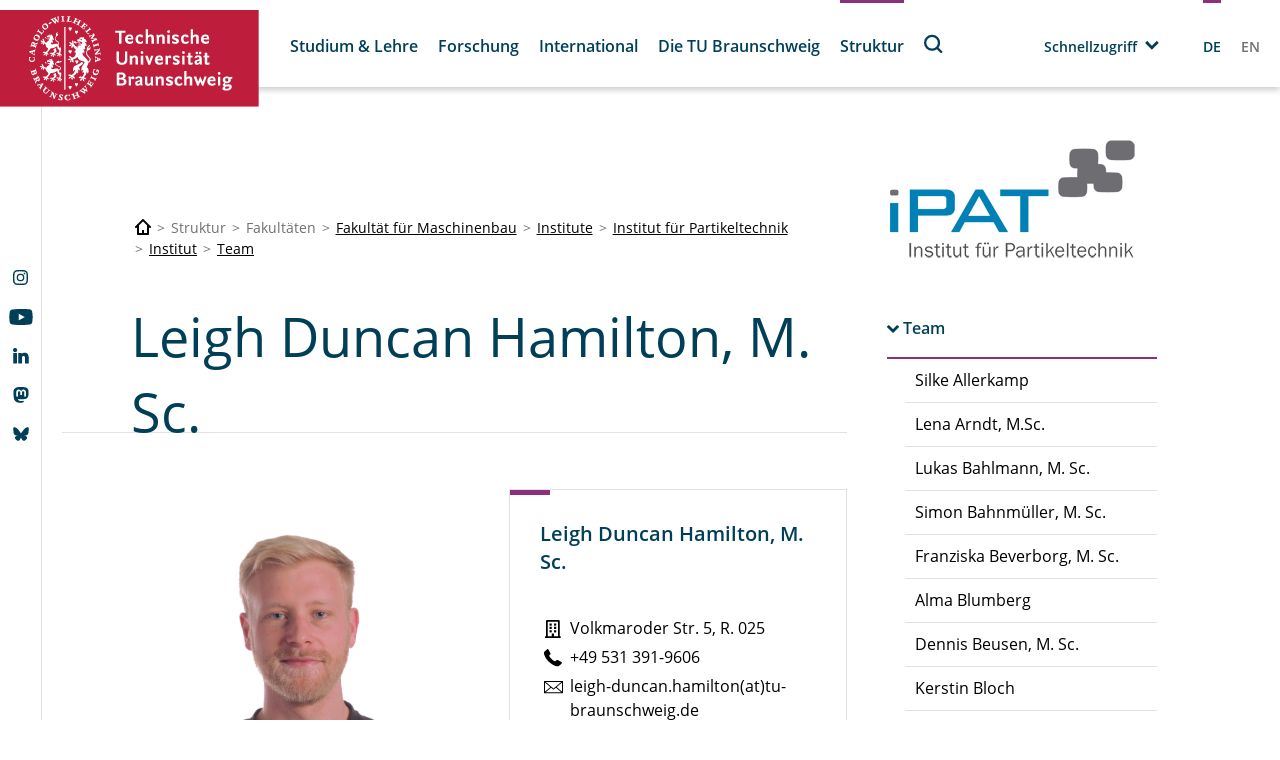

--- FILE ---
content_type: text/html; charset=utf-8
request_url: https://www.tu-braunschweig.de/ipat/institut-1/team/leigh-duncan-hamilton-m-sc
body_size: 208206
content:
<!DOCTYPE html>
<html lang="de">
<head>

<meta charset="utf-8">
<!-- 
	Built with TYPO3 Higher Education Package

	This website is powered by TYPO3 - inspiring people to share!
	TYPO3 is a free open source Content Management Framework initially created by Kasper Skaarhoj and licensed under GNU/GPL.
	TYPO3 is copyright 1998-2026 of Kasper Skaarhoj. Extensions are copyright of their respective owners.
	Information and contribution at https://typo3.org/
-->



<title>Leigh Duncan Hamilton, M. Sc.</title>
<meta http-equiv="x-ua-compatible" content="IE=edge" />
<meta name="generator" content="TYPO3 CMS" />
<meta name="viewport" content="width=device-width, initial-scale=1, viewport-fit=cover" />
<meta name="robots" content="index,follow" />
<meta name="author" content="Technische Universität Braunschweig" />
<meta name="apple-mobile-web-app-capable" content="no" />
<meta property="og:title" content="Leigh Duncan Hamilton, M. Sc." />
<meta property="og:image" content="https://www.tu-braunschweig.de/fileadmin/_processed_/b/0/csm_400_dcbe8a618e.gif" />


<link rel="stylesheet" href="/typo3temp/assets/compressed/merged-f5c3952ef0255afa576fc2782782e834-57302904bead66661b19445f0304f2b9.css?1751611774" media="all">



<script src="/typo3temp/assets/compressed/merged-785bd83ce148ad8e3076e0f5e16f9618-23c93bda7dc375cc8bf30caa4c3ae8cb.js?1748857395"></script>


<script>
/*<![CDATA[*/
/*TS_inlineJS*/
            function css_browser_selector(u){var ua=u.toLowerCase(),is=function(t){return ua.indexOf(t)>-1},g="gecko",w="webkit",s="safari",c="chrome",o="opera",m="mobile",v=0,r=window.devicePixelRatio?(window.devicePixelRatio+"").replace(".","_"):"1";var res=[!/opera|webtv/.test(ua)&&/msie\s(\d+)/.test(ua)&&(v=RegExp.$1*1)?"ie ie"+v+(v==6||v==7?" ie67 ie678 ie6789":v==8?" ie678 ie6789":v==9?" ie6789 ie9m":v>9?" ie9m":""):/edge\/(\d+)\.(\d+)/.test(ua)&&(v=[RegExp.$1,RegExp.$2])?"ie ie"+v[0]+" ie"+v[0]+"_"+v[1]+" ie9m edge":/trident\/\d+.*?;\s*rv:(\d+)\.(\d+)\)/.test(ua)&&(v=[RegExp.$1,RegExp.$2])?"ie ie"+v[0]+" ie"+v[0]+"_"+v[1]+" ie9m":/firefox\/(\d+)\.(\d+)/.test(ua)&&(re=RegExp)?g+" ff ff"+re.$1+" ff"+re.$1+"_"+re.$2:is("gecko/")?g:is(o)?"old"+o+(/version\/(\d+)/.test(ua)?" "+o+RegExp.$1:/opera(\s|\/)(\d+)/.test(ua)?" "+o+RegExp.$2:""):is("konqueror")?"konqueror":is("blackberry")?m+" blackberry":is(c)||is("crios")?w+" "+c:is("iron")?w+" iron":!is("cpu os")&&is("applewebkit/")?w+" "+s:is("mozilla/")?g:"",is("android")?m+" android":"",is("tablet")?"tablet":"",is("opr/")?o:"",is("yabrowser")?"yandex":"",is("j2me")?m+" j2me":is("ipad; u; cpu os")?m+" chrome android tablet":is("ipad;u;cpu os")?m+" chromedef android tablet":is("iphone")?m+" ios iphone":is("ipod")?m+" ios ipod":is("ipad")?m+" ios ipad tablet":is("mac")?"mac":is("darwin")?"mac":is("webtv")?"webtv":is("win")?"win"+(is("windows nt 6.0")?" vista":""):is("freebsd")?"freebsd":is("x11")||is("linux")?"linux":"",r!="1"?" retina ratio"+r:"","js portrait"].join(" ");if(window.jQuery&&!window.jQuery.browser){window.jQuery.browser=v?{msie:1,version:v}:{}}return res}(function(d,w){var _c=css_browser_selector(navigator.userAgent);var h=d.documentElement;h.className+=" "+_c;var _d=_c.replace(/^\s*|\s*$/g,"").split(/ +/);w.CSSBS=1;for(var i=0;i<_d.length;i++){w["CSSBS_"+_d[i]]=1}var _de=function(v){return d.documentElement[v]||d.body[v]};if(w.jQuery){(function($){var p="portrait",l="landscape";var m="smartnarrow",mw="smartwide",t="tabletnarrow",tw="tabletwide",ac=m+" "+mw+" "+t+" "+tw+" pc";var $h=$(h);var to=0,cw=0;function CSSSelectorUpdateSize(){if(to!=0)return;try{var _cw=_de("clientWidth"),_ch=_de("clientHeight");if(_cw>_ch){$h.removeClass(p).addClass(l)}else{$h.removeClass(l).addClass(p)}if(_cw==cw)return;cw=_cw}catch(e){}to=setTimeout(CSSSelectorUpdateSize_,100)}function CSSSelectorUpdateSize_(){try{$h.removeClass(ac);$h.addClass(cw<=360?m:cw<=640?mw:cw<=768?t:cw<=1024?tw:"pc")}catch(e){}to=0}if(w.CSSBS_ie){setInterval(CSSSelectorUpdateSize,1e3)}else{$(w).on("resize orientationchange",CSSSelectorUpdateSize).trigger("resize")}$(w).load(CSSSelectorUpdateSize)})(w.jQuery)}})(document,window);
/*! jQuery v3.6.4 | (c) OpenJS Foundation and other contributors | jquery.org/license */!function(e,t){"use strict";"object"==typeof module&&"object"==typeof module.exports?module.exports=e.document?t(e,!0):function(e){if(!e.document)throw new Error("jQuery requires a window with a document");return t(e)}:t(e)}("undefined"!=typeof window?window:this,function(C,e){"use strict";var t=[],r=Object.getPrototypeOf,s=t.slice,g=t.flat?function(e){return t.flat.call(e)}:function(e){return t.concat.apply([],e)},u=t.push,i=t.indexOf,n={},o=n.toString,y=n.hasOwnProperty,a=y.toString,l=a.call(Object),v={},m=function(e){return"function"==typeof e&&"number"!=typeof e.nodeType&&"function"!=typeof e.item},x=function(e){return null!=e&&e===e.window},E=C.document,c={type:!0,src:!0,nonce:!0,noModule:!0};function b(e,t,n){var r,i,o=(n=n||E).createElement("script");if(o.text=e,t)for(r in c)(i=t[r]||t.getAttribute&&t.getAttribute(r))&&o.setAttribute(r,i);n.head.appendChild(o).parentNode.removeChild(o)}function w(e){return null==e?e+"":"object"==typeof e||"function"==typeof e?n[o.call(e)]||"object":typeof e}var f="3.6.4",S=function(e,t){return new S.fn.init(e,t)};function p(e){var t=!!e&&"length"in e&&e.length,n=w(e);return!m(e)&&!x(e)&&("array"===n||0===t||"number"==typeof t&&0<t&&t-1 in e)}S.fn=S.prototype={jquery:f,constructor:S,length:0,toArray:function(){return s.call(this)},get:function(e){return null==e?s.call(this):e<0?this[e+this.length]:this[e]},pushStack:function(e){var t=S.merge(this.constructor(),e);return t.prevObject=this,t},each:function(e){return S.each(this,e)},map:function(n){return this.pushStack(S.map(this,function(e,t){return n.call(e,t,e)}))},slice:function(){return this.pushStack(s.apply(this,arguments))},first:function(){return this.eq(0)},last:function(){return this.eq(-1)},even:function(){return this.pushStack(S.grep(this,function(e,t){return(t+1)%2}))},odd:function(){return this.pushStack(S.grep(this,function(e,t){return t%2}))},eq:function(e){var t=this.length,n=+e+(e<0?t:0);return this.pushStack(0<=n&&n<t?[this[n]]:[])},end:function(){return this.prevObject||this.constructor()},push:u,sort:t.sort,splice:t.splice},S.extend=S.fn.extend=function(){var e,t,n,r,i,o,a=arguments[0]||{},s=1,u=arguments.length,l=!1;for("boolean"==typeof a&&(l=a,a=arguments[s]||{},s++),"object"==typeof a||m(a)||(a={}),s===u&&(a=this,s--);s<u;s++)if(null!=(e=arguments[s]))for(t in e)r=e[t],"__proto__"!==t&&a!==r&&(l&&r&&(S.isPlainObject(r)||(i=Array.isArray(r)))?(n=a[t],o=i&&!Array.isArray(n)?[]:i||S.isPlainObject(n)?n:{},i=!1,a[t]=S.extend(l,o,r)):void 0!==r&&(a[t]=r));return a},S.extend({expando:"jQuery"+(f+Math.random()).replace(/\D/g,""),isReady:!0,error:function(e){throw new Error(e)},noop:function(){},isPlainObject:function(e){var t,n;return!(!e||"[object Object]"!==o.call(e))&&(!(t=r(e))||"function"==typeof(n=y.call(t,"constructor")&&t.constructor)&&a.call(n)===l)},isEmptyObject:function(e){var t;for(t in e)return!1;return!0},globalEval:function(e,t,n){b(e,{nonce:t&&t.nonce},n)},each:function(e,t){var n,r=0;if(p(e)){for(n=e.length;r<n;r++)if(!1===t.call(e[r],r,e[r]))break}else for(r in e)if(!1===t.call(e[r],r,e[r]))break;return e},makeArray:function(e,t){var n=t||[];return null!=e&&(p(Object(e))?S.merge(n,"string"==typeof e?[e]:e):u.call(n,e)),n},inArray:function(e,t,n){return null==t?-1:i.call(t,e,n)},merge:function(e,t){for(var n=+t.length,r=0,i=e.length;r<n;r++)e[i++]=t[r];return e.length=i,e},grep:function(e,t,n){for(var r=[],i=0,o=e.length,a=!n;i<o;i++)!t(e[i],i)!==a&&r.push(e[i]);return r},map:function(e,t,n){var r,i,o=0,a=[];if(p(e))for(r=e.length;o<r;o++)null!=(i=t(e[o],o,n))&&a.push(i);else for(o in e)null!=(i=t(e[o],o,n))&&a.push(i);return g(a)},guid:1,support:v}),"function"==typeof Symbol&&(S.fn[Symbol.iterator]=t[Symbol.iterator]),S.each("Boolean Number String Function Array Date RegExp Object Error Symbol".split(" "),function(e,t){n["[object "+t+"]"]=t.toLowerCase()});var d=function(n){var e,d,b,o,i,h,f,g,w,u,l,T,C,a,E,y,s,c,v,S="sizzle"+1*new Date,p=n.document,k=0,r=0,m=ue(),x=ue(),A=ue(),N=ue(),j=function(e,t){return e===t&&(l=!0),0},D={}.hasOwnProperty,t=[],q=t.pop,L=t.push,H=t.push,O=t.slice,P=function(e,t){for(var n=0,r=e.length;n<r;n++)if(e[n]===t)return n;return-1},R="checked|selected|async|autofocus|autoplay|controls|defer|disabled|hidden|ismap|loop|multiple|open|readonly|required|scoped",M="[\\x20\\t\\r\\n\\f]",I="(?:\\\\[\\da-fA-F]{1,6}"+M+"?|\\\\[^\\r\\n\\f]|[\\w-]|[^\0-\\x7f])+",W="\\["+M+"*("+I+")(?:"+M+"*([*^$|!~]?=)"+M+"*(?:'((?:\\\\.|[^\\\\'])*)'|\"((?:\\\\.|[^\\\\\"])*)\"|("+I+"))|)"+M+"*\\]",F=":("+I+")(?:\\((('((?:\\\\.|[^\\\\'])*)'|\"((?:\\\\.|[^\\\\\"])*)\")|((?:\\\\.|[^\\\\()[\\]]|"+W+")*)|.*)\\)|)",$=new RegExp(M+"+","g"),B=new RegExp("^"+M+"+|((?:^|[^\\\\])(?:\\\\.)*)"+M+"+$","g"),_=new RegExp("^"+M+"*,"+M+"*"),z=new RegExp("^"+M+"*([>+~]|"+M+")"+M+"*"),U=new RegExp(M+"|>"),X=new RegExp(F),V=new RegExp("^"+I+"$"),G={ID:new RegExp("^#("+I+")"),CLASS:new RegExp("^\\.("+I+")"),TAG:new RegExp("^("+I+"|[*])"),ATTR:new RegExp("^"+W),PSEUDO:new RegExp("^"+F),CHILD:new RegExp("^:(only|first|last|nth|nth-last)-(child|of-type)(?:\\("+M+"*(even|odd|(([+-]|)(\\d*)n|)"+M+"*(?:([+-]|)"+M+"*(\\d+)|))"+M+"*\\)|)","i"),bool:new RegExp("^(?:"+R+")$","i"),needsContext:new RegExp("^"+M+"*[>+~]|:(even|odd|eq|gt|lt|nth|first|last)(?:\\("+M+"*((?:-\\d)?\\d*)"+M+"*\\)|)(?=[^-]|$)","i")},Y=/HTML$/i,Q=/^(?:input|select|textarea|button)$/i,J=/^h\d$/i,K=/^[^{]+\{\s*\[native \w/,Z=/^(?:#([\w-]+)|(\w+)|\.([\w-]+))$/,ee=/[+~]/,te=new RegExp("\\\\[\\da-fA-F]{1,6}"+M+"?|\\\\([^\\r\\n\\f])","g"),ne=function(e,t){var n="0x"+e.slice(1)-65536;return t||(n<0?String.fromCharCode(n+65536):String.fromCharCode(n>>10|55296,1023&n|56320))},re=/([\0-\x1f\x7f]|^-?\d)|^-$|[^\0-\x1f\x7f-\uFFFF\w-]/g,ie=function(e,t){return t?"\0"===e?"\ufffd":e.slice(0,-1)+"\\"+e.charCodeAt(e.length-1).toString(16)+" ":"\\"+e},oe=function(){T()},ae=be(function(e){return!0===e.disabled&&"fieldset"===e.nodeName.toLowerCase()},{dir:"parentNode",next:"legend"});try{H.apply(t=O.call(p.childNodes),p.childNodes),t[p.childNodes.length].nodeType}catch(e){H={apply:t.length?function(e,t){L.apply(e,O.call(t))}:function(e,t){var n=e.length,r=0;while(e[n++]=t[r++]);e.length=n-1}}}function se(t,e,n,r){var i,o,a,s,u,l,c,f=e&&e.ownerDocument,p=e?e.nodeType:9;if(n=n||[],"string"!=typeof t||!t||1!==p&&9!==p&&11!==p)return n;if(!r&&(T(e),e=e||C,E)){if(11!==p&&(u=Z.exec(t)))if(i=u[1]){if(9===p){if(!(a=e.getElementById(i)))return n;if(a.id===i)return n.push(a),n}else if(f&&(a=f.getElementById(i))&&v(e,a)&&a.id===i)return n.push(a),n}else{if(u[2])return H.apply(n,e.getElementsByTagName(t)),n;if((i=u[3])&&d.getElementsByClassName&&e.getElementsByClassName)return H.apply(n,e.getElementsByClassName(i)),n}if(d.qsa&&!N[t+" "]&&(!y||!y.test(t))&&(1!==p||"object"!==e.nodeName.toLowerCase())){if(c=t,f=e,1===p&&(U.test(t)||z.test(t))){(f=ee.test(t)&&ve(e.parentNode)||e)===e&&d.scope||((s=e.getAttribute("id"))?s=s.replace(re,ie):e.setAttribute("id",s=S)),o=(l=h(t)).length;while(o--)l[o]=(s?"#"+s:":scope")+" "+xe(l[o]);c=l.join(",")}try{return H.apply(n,f.querySelectorAll(c)),n}catch(e){N(t,!0)}finally{s===S&&e.removeAttribute("id")}}}return g(t.replace(B,"$1"),e,n,r)}function ue(){var r=[];return function e(t,n){return r.push(t+" ")>b.cacheLength&&delete e[r.shift()],e[t+" "]=n}}function le(e){return e[S]=!0,e}function ce(e){var t=C.createElement("fieldset");try{return!!e(t)}catch(e){return!1}finally{t.parentNode&&t.parentNode.removeChild(t),t=null}}function fe(e,t){var n=e.split("|"),r=n.length;while(r--)b.attrHandle[n[r]]=t}function pe(e,t){var n=t&&e,r=n&&1===e.nodeType&&1===t.nodeType&&e.sourceIndex-t.sourceIndex;if(r)return r;if(n)while(n=n.nextSibling)if(n===t)return-1;return e?1:-1}function de(t){return function(e){return"input"===e.nodeName.toLowerCase()&&e.type===t}}function he(n){return function(e){var t=e.nodeName.toLowerCase();return("input"===t||"button"===t)&&e.type===n}}function ge(t){return function(e){return"form"in e?e.parentNode&&!1===e.disabled?"label"in e?"label"in e.parentNode?e.parentNode.disabled===t:e.disabled===t:e.isDisabled===t||e.isDisabled!==!t&&ae(e)===t:e.disabled===t:"label"in e&&e.disabled===t}}function ye(a){return le(function(o){return o=+o,le(function(e,t){var n,r=a([],e.length,o),i=r.length;while(i--)e[n=r[i]]&&(e[n]=!(t[n]=e[n]))})})}function ve(e){return e&&"undefined"!=typeof e.getElementsByTagName&&e}for(e in d=se.support={},i=se.isXML=function(e){var t=e&&e.namespaceURI,n=e&&(e.ownerDocument||e).documentElement;return!Y.test(t||n&&n.nodeName||"HTML")},T=se.setDocument=function(e){var t,n,r=e?e.ownerDocument||e:p;return r!=C&&9===r.nodeType&&r.documentElement&&(a=(C=r).documentElement,E=!i(C),p!=C&&(n=C.defaultView)&&n.top!==n&&(n.addEventListener?n.addEventListener("unload",oe,!1):n.attachEvent&&n.attachEvent("onunload",oe)),d.scope=ce(function(e){return a.appendChild(e).appendChild(C.createElement("div")),"undefined"!=typeof e.querySelectorAll&&!e.querySelectorAll(":scope fieldset div").length}),d.cssHas=ce(function(){try{return C.querySelector(":has(*,:jqfake)"),!1}catch(e){return!0}}),d.attributes=ce(function(e){return e.className="i",!e.getAttribute("className")}),d.getElementsByTagName=ce(function(e){return e.appendChild(C.createComment("")),!e.getElementsByTagName("*").length}),d.getElementsByClassName=K.test(C.getElementsByClassName),d.getById=ce(function(e){return a.appendChild(e).id=S,!C.getElementsByName||!C.getElementsByName(S).length}),d.getById?(b.filter.ID=function(e){var t=e.replace(te,ne);return function(e){return e.getAttribute("id")===t}},b.find.ID=function(e,t){if("undefined"!=typeof t.getElementById&&E){var n=t.getElementById(e);return n?[n]:[]}}):(b.filter.ID=function(e){var n=e.replace(te,ne);return function(e){var t="undefined"!=typeof e.getAttributeNode&&e.getAttributeNode("id");return t&&t.value===n}},b.find.ID=function(e,t){if("undefined"!=typeof t.getElementById&&E){var n,r,i,o=t.getElementById(e);if(o){if((n=o.getAttributeNode("id"))&&n.value===e)return[o];i=t.getElementsByName(e),r=0;while(o=i[r++])if((n=o.getAttributeNode("id"))&&n.value===e)return[o]}return[]}}),b.find.TAG=d.getElementsByTagName?function(e,t){return"undefined"!=typeof t.getElementsByTagName?t.getElementsByTagName(e):d.qsa?t.querySelectorAll(e):void 0}:function(e,t){var n,r=[],i=0,o=t.getElementsByTagName(e);if("*"===e){while(n=o[i++])1===n.nodeType&&r.push(n);return r}return o},b.find.CLASS=d.getElementsByClassName&&function(e,t){if("undefined"!=typeof t.getElementsByClassName&&E)return t.getElementsByClassName(e)},s=[],y=[],(d.qsa=K.test(C.querySelectorAll))&&(ce(function(e){var t;a.appendChild(e).innerHTML="<a id='"+S+"'></a><select id='"+S+"-\r\\' msallowcapture=''><option selected=''></option></select>",e.querySelectorAll("[msallowcapture^='']").length&&y.push("[*^$]="+M+"*(?:''|\"\")"),e.querySelectorAll("[selected]").length||y.push("\\["+M+"*(?:value|"+R+")"),e.querySelectorAll("[id~="+S+"-]").length||y.push("~="),(t=C.createElement("input")).setAttribute("name",""),e.appendChild(t),e.querySelectorAll("[name='']").length||y.push("\\["+M+"*name"+M+"*="+M+"*(?:''|\"\")"),e.querySelectorAll(":checked").length||y.push(":checked"),e.querySelectorAll("a#"+S+"+*").length||y.push(".#.+[+~]"),e.querySelectorAll("\\\f"),y.push("[\\r\\n\\f]")}),ce(function(e){e.innerHTML="<a href='' disabled='disabled'></a><select disabled='disabled'><option/></select>";var t=C.createElement("input");t.setAttribute("type","hidden"),e.appendChild(t).setAttribute("name","D"),e.querySelectorAll("[name=d]").length&&y.push("name"+M+"*[*^$|!~]?="),2!==e.querySelectorAll(":enabled").length&&y.push(":enabled",":disabled"),a.appendChild(e).disabled=!0,2!==e.querySelectorAll(":disabled").length&&y.push(":enabled",":disabled"),e.querySelectorAll("*,:x"),y.push(",.*:")})),(d.matchesSelector=K.test(c=a.matches||a.webkitMatchesSelector||a.mozMatchesSelector||a.oMatchesSelector||a.msMatchesSelector))&&ce(function(e){d.disconnectedMatch=c.call(e,"*"),c.call(e,"[s!='']:x"),s.push("!=",F)}),d.cssHas||y.push(":has"),y=y.length&&new RegExp(y.join("|")),s=s.length&&new RegExp(s.join("|")),t=K.test(a.compareDocumentPosition),v=t||K.test(a.contains)?function(e,t){var n=9===e.nodeType&&e.documentElement||e,r=t&&t.parentNode;return e===r||!(!r||1!==r.nodeType||!(n.contains?n.contains(r):e.compareDocumentPosition&&16&e.compareDocumentPosition(r)))}:function(e,t){if(t)while(t=t.parentNode)if(t===e)return!0;return!1},j=t?function(e,t){if(e===t)return l=!0,0;var n=!e.compareDocumentPosition-!t.compareDocumentPosition;return n||(1&(n=(e.ownerDocument||e)==(t.ownerDocument||t)?e.compareDocumentPosition(t):1)||!d.sortDetached&&t.compareDocumentPosition(e)===n?e==C||e.ownerDocument==p&&v(p,e)?-1:t==C||t.ownerDocument==p&&v(p,t)?1:u?P(u,e)-P(u,t):0:4&n?-1:1)}:function(e,t){if(e===t)return l=!0,0;var n,r=0,i=e.parentNode,o=t.parentNode,a=[e],s=[t];if(!i||!o)return e==C?-1:t==C?1:i?-1:o?1:u?P(u,e)-P(u,t):0;if(i===o)return pe(e,t);n=e;while(n=n.parentNode)a.unshift(n);n=t;while(n=n.parentNode)s.unshift(n);while(a[r]===s[r])r++;return r?pe(a[r],s[r]):a[r]==p?-1:s[r]==p?1:0}),C},se.matches=function(e,t){return se(e,null,null,t)},se.matchesSelector=function(e,t){if(T(e),d.matchesSelector&&E&&!N[t+" "]&&(!s||!s.test(t))&&(!y||!y.test(t)))try{var n=c.call(e,t);if(n||d.disconnectedMatch||e.document&&11!==e.document.nodeType)return n}catch(e){N(t,!0)}return 0<se(t,C,null,[e]).length},se.contains=function(e,t){return(e.ownerDocument||e)!=C&&T(e),v(e,t)},se.attr=function(e,t){(e.ownerDocument||e)!=C&&T(e);var n=b.attrHandle[t.toLowerCase()],r=n&&D.call(b.attrHandle,t.toLowerCase())?n(e,t,!E):void 0;return void 0!==r?r:d.attributes||!E?e.getAttribute(t):(r=e.getAttributeNode(t))&&r.specified?r.value:null},se.escape=function(e){return(e+"").replace(re,ie)},se.error=function(e){throw new Error("Syntax error, unrecognized expression: "+e)},se.uniqueSort=function(e){var t,n=[],r=0,i=0;if(l=!d.detectDuplicates,u=!d.sortStable&&e.slice(0),e.sort(j),l){while(t=e[i++])t===e[i]&&(r=n.push(i));while(r--)e.splice(n[r],1)}return u=null,e},o=se.getText=function(e){var t,n="",r=0,i=e.nodeType;if(i){if(1===i||9===i||11===i){if("string"==typeof e.textContent)return e.textContent;for(e=e.firstChild;e;e=e.nextSibling)n+=o(e)}else if(3===i||4===i)return e.nodeValue}else while(t=e[r++])n+=o(t);return n},(b=se.selectors={cacheLength:50,createPseudo:le,match:G,attrHandle:{},find:{},relative:{">":{dir:"parentNode",first:!0}," ":{dir:"parentNode"},"+":{dir:"previousSibling",first:!0},"~":{dir:"previousSibling"}},preFilter:{ATTR:function(e){return e[1]=e[1].replace(te,ne),e[3]=(e[3]||e[4]||e[5]||"").replace(te,ne),"~="===e[2]&&(e[3]=" "+e[3]+" "),e.slice(0,4)},CHILD:function(e){return e[1]=e[1].toLowerCase(),"nth"===e[1].slice(0,3)?(e[3]||se.error(e[0]),e[4]=+(e[4]?e[5]+(e[6]||1):2*("even"===e[3]||"odd"===e[3])),e[5]=+(e[7]+e[8]||"odd"===e[3])):e[3]&&se.error(e[0]),e},PSEUDO:function(e){var t,n=!e[6]&&e[2];return G.CHILD.test(e[0])?null:(e[3]?e[2]=e[4]||e[5]||"":n&&X.test(n)&&(t=h(n,!0))&&(t=n.indexOf(")",n.length-t)-n.length)&&(e[0]=e[0].slice(0,t),e[2]=n.slice(0,t)),e.slice(0,3))}},filter:{TAG:function(e){var t=e.replace(te,ne).toLowerCase();return"*"===e?function(){return!0}:function(e){return e.nodeName&&e.nodeName.toLowerCase()===t}},CLASS:function(e){var t=m[e+" "];return t||(t=new RegExp("(^|"+M+")"+e+"("+M+"|$)"))&&m(e,function(e){return t.test("string"==typeof e.className&&e.className||"undefined"!=typeof e.getAttribute&&e.getAttribute("class")||"")})},ATTR:function(n,r,i){return function(e){var t=se.attr(e,n);return null==t?"!="===r:!r||(t+="","="===r?t===i:"!="===r?t!==i:"^="===r?i&&0===t.indexOf(i):"*="===r?i&&-1<t.indexOf(i):"$="===r?i&&t.slice(-i.length)===i:"~="===r?-1<(" "+t.replace($," ")+" ").indexOf(i):"|="===r&&(t===i||t.slice(0,i.length+1)===i+"-"))}},CHILD:function(h,e,t,g,y){var v="nth"!==h.slice(0,3),m="last"!==h.slice(-4),x="of-type"===e;return 1===g&&0===y?function(e){return!!e.parentNode}:function(e,t,n){var r,i,o,a,s,u,l=v!==m?"nextSibling":"previousSibling",c=e.parentNode,f=x&&e.nodeName.toLowerCase(),p=!n&&!x,d=!1;if(c){if(v){while(l){a=e;while(a=a[l])if(x?a.nodeName.toLowerCase()===f:1===a.nodeType)return!1;u=l="only"===h&&!u&&"nextSibling"}return!0}if(u=[m?c.firstChild:c.lastChild],m&&p){d=(s=(r=(i=(o=(a=c)[S]||(a[S]={}))[a.uniqueID]||(o[a.uniqueID]={}))[h]||[])[0]===k&&r[1])&&r[2],a=s&&c.childNodes[s];while(a=++s&&a&&a[l]||(d=s=0)||u.pop())if(1===a.nodeType&&++d&&a===e){i[h]=[k,s,d];break}}else if(p&&(d=s=(r=(i=(o=(a=e)[S]||(a[S]={}))[a.uniqueID]||(o[a.uniqueID]={}))[h]||[])[0]===k&&r[1]),!1===d)while(a=++s&&a&&a[l]||(d=s=0)||u.pop())if((x?a.nodeName.toLowerCase()===f:1===a.nodeType)&&++d&&(p&&((i=(o=a[S]||(a[S]={}))[a.uniqueID]||(o[a.uniqueID]={}))[h]=[k,d]),a===e))break;return(d-=y)===g||d%g==0&&0<=d/g}}},PSEUDO:function(e,o){var t,a=b.pseudos[e]||b.setFilters[e.toLowerCase()]||se.error("unsupported pseudo: "+e);return a[S]?a(o):1<a.length?(t=[e,e,"",o],b.setFilters.hasOwnProperty(e.toLowerCase())?le(function(e,t){var n,r=a(e,o),i=r.length;while(i--)e[n=P(e,r[i])]=!(t[n]=r[i])}):function(e){return a(e,0,t)}):a}},pseudos:{not:le(function(e){var r=[],i=[],s=f(e.replace(B,"$1"));return s[S]?le(function(e,t,n,r){var i,o=s(e,null,r,[]),a=e.length;while(a--)(i=o[a])&&(e[a]=!(t[a]=i))}):function(e,t,n){return r[0]=e,s(r,null,n,i),r[0]=null,!i.pop()}}),has:le(function(t){return function(e){return 0<se(t,e).length}}),contains:le(function(t){return t=t.replace(te,ne),function(e){return-1<(e.textContent||o(e)).indexOf(t)}}),lang:le(function(n){return V.test(n||"")||se.error("unsupported lang: "+n),n=n.replace(te,ne).toLowerCase(),function(e){var t;do{if(t=E?e.lang:e.getAttribute("xml:lang")||e.getAttribute("lang"))return(t=t.toLowerCase())===n||0===t.indexOf(n+"-")}while((e=e.parentNode)&&1===e.nodeType);return!1}}),target:function(e){var t=n.location&&n.location.hash;return t&&t.slice(1)===e.id},root:function(e){return e===a},focus:function(e){return e===C.activeElement&&(!C.hasFocus||C.hasFocus())&&!!(e.type||e.href||~e.tabIndex)},enabled:ge(!1),disabled:ge(!0),checked:function(e){var t=e.nodeName.toLowerCase();return"input"===t&&!!e.checked||"option"===t&&!!e.selected},selected:function(e){return e.parentNode&&e.parentNode.selectedIndex,!0===e.selected},empty:function(e){for(e=e.firstChild;e;e=e.nextSibling)if(e.nodeType<6)return!1;return!0},parent:function(e){return!b.pseudos.empty(e)},header:function(e){return J.test(e.nodeName)},input:function(e){return Q.test(e.nodeName)},button:function(e){var t=e.nodeName.toLowerCase();return"input"===t&&"button"===e.type||"button"===t},text:function(e){var t;return"input"===e.nodeName.toLowerCase()&&"text"===e.type&&(null==(t=e.getAttribute("type"))||"text"===t.toLowerCase())},first:ye(function(){return[0]}),last:ye(function(e,t){return[t-1]}),eq:ye(function(e,t,n){return[n<0?n+t:n]}),even:ye(function(e,t){for(var n=0;n<t;n+=2)e.push(n);return e}),odd:ye(function(e,t){for(var n=1;n<t;n+=2)e.push(n);return e}),lt:ye(function(e,t,n){for(var r=n<0?n+t:t<n?t:n;0<=--r;)e.push(r);return e}),gt:ye(function(e,t,n){for(var r=n<0?n+t:n;++r<t;)e.push(r);return e})}}).pseudos.nth=b.pseudos.eq,{radio:!0,checkbox:!0,file:!0,password:!0,image:!0})b.pseudos[e]=de(e);for(e in{submit:!0,reset:!0})b.pseudos[e]=he(e);function me(){}function xe(e){for(var t=0,n=e.length,r="";t<n;t++)r+=e[t].value;return r}function be(s,e,t){var u=e.dir,l=e.next,c=l||u,f=t&&"parentNode"===c,p=r++;return e.first?function(e,t,n){while(e=e[u])if(1===e.nodeType||f)return s(e,t,n);return!1}:function(e,t,n){var r,i,o,a=[k,p];if(n){while(e=e[u])if((1===e.nodeType||f)&&s(e,t,n))return!0}else while(e=e[u])if(1===e.nodeType||f)if(i=(o=e[S]||(e[S]={}))[e.uniqueID]||(o[e.uniqueID]={}),l&&l===e.nodeName.toLowerCase())e=e[u]||e;else{if((r=i[c])&&r[0]===k&&r[1]===p)return a[2]=r[2];if((i[c]=a)[2]=s(e,t,n))return!0}return!1}}function we(i){return 1<i.length?function(e,t,n){var r=i.length;while(r--)if(!i[r](e,t,n))return!1;return!0}:i[0]}function Te(e,t,n,r,i){for(var o,a=[],s=0,u=e.length,l=null!=t;s<u;s++)(o=e[s])&&(n&&!n(o,r,i)||(a.push(o),l&&t.push(s)));return a}function Ce(d,h,g,y,v,e){return y&&!y[S]&&(y=Ce(y)),v&&!v[S]&&(v=Ce(v,e)),le(function(e,t,n,r){var i,o,a,s=[],u=[],l=t.length,c=e||function(e,t,n){for(var r=0,i=t.length;r<i;r++)se(e,t[r],n);return n}(h||"*",n.nodeType?[n]:n,[]),f=!d||!e&&h?c:Te(c,s,d,n,r),p=g?v||(e?d:l||y)?[]:t:f;if(g&&g(f,p,n,r),y){i=Te(p,u),y(i,[],n,r),o=i.length;while(o--)(a=i[o])&&(p[u[o]]=!(f[u[o]]=a))}if(e){if(v||d){if(v){i=[],o=p.length;while(o--)(a=p[o])&&i.push(f[o]=a);v(null,p=[],i,r)}o=p.length;while(o--)(a=p[o])&&-1<(i=v?P(e,a):s[o])&&(e[i]=!(t[i]=a))}}else p=Te(p===t?p.splice(l,p.length):p),v?v(null,t,p,r):H.apply(t,p)})}function Ee(e){for(var i,t,n,r=e.length,o=b.relative[e[0].type],a=o||b.relative[" "],s=o?1:0,u=be(function(e){return e===i},a,!0),l=be(function(e){return-1<P(i,e)},a,!0),c=[function(e,t,n){var r=!o&&(n||t!==w)||((i=t).nodeType?u(e,t,n):l(e,t,n));return i=null,r}];s<r;s++)if(t=b.relative[e[s].type])c=[be(we(c),t)];else{if((t=b.filter[e[s].type].apply(null,e[s].matches))[S]){for(n=++s;n<r;n++)if(b.relative[e[n].type])break;return Ce(1<s&&we(c),1<s&&xe(e.slice(0,s-1).concat({value:" "===e[s-2].type?"*":""})).replace(B,"$1"),t,s<n&&Ee(e.slice(s,n)),n<r&&Ee(e=e.slice(n)),n<r&&xe(e))}c.push(t)}return we(c)}return me.prototype=b.filters=b.pseudos,b.setFilters=new me,h=se.tokenize=function(e,t){var n,r,i,o,a,s,u,l=x[e+" "];if(l)return t?0:l.slice(0);a=e,s=[],u=b.preFilter;while(a){for(o in n&&!(r=_.exec(a))||(r&&(a=a.slice(r[0].length)||a),s.push(i=[])),n=!1,(r=z.exec(a))&&(n=r.shift(),i.push({value:n,type:r[0].replace(B," ")}),a=a.slice(n.length)),b.filter)!(r=G[o].exec(a))||u[o]&&!(r=u[o](r))||(n=r.shift(),i.push({value:n,type:o,matches:r}),a=a.slice(n.length));if(!n)break}return t?a.length:a?se.error(e):x(e,s).slice(0)},f=se.compile=function(e,t){var n,y,v,m,x,r,i=[],o=[],a=A[e+" "];if(!a){t||(t=h(e)),n=t.length;while(n--)(a=Ee(t[n]))[S]?i.push(a):o.push(a);(a=A(e,(y=o,m=0<(v=i).length,x=0<y.length,r=function(e,t,n,r,i){var o,a,s,u=0,l="0",c=e&&[],f=[],p=w,d=e||x&&b.find.TAG("*",i),h=k+=null==p?1:Math.random()||.1,g=d.length;for(i&&(w=t==C||t||i);l!==g&&null!=(o=d[l]);l++){if(x&&o){a=0,t||o.ownerDocument==C||(T(o),n=!E);while(s=y[a++])if(s(o,t||C,n)){r.push(o);break}i&&(k=h)}m&&((o=!s&&o)&&u--,e&&c.push(o))}if(u+=l,m&&l!==u){a=0;while(s=v[a++])s(c,f,t,n);if(e){if(0<u)while(l--)c[l]||f[l]||(f[l]=q.call(r));f=Te(f)}H.apply(r,f),i&&!e&&0<f.length&&1<u+v.length&&se.uniqueSort(r)}return i&&(k=h,w=p),c},m?le(r):r))).selector=e}return a},g=se.select=function(e,t,n,r){var i,o,a,s,u,l="function"==typeof e&&e,c=!r&&h(e=l.selector||e);if(n=n||[],1===c.length){if(2<(o=c[0]=c[0].slice(0)).length&&"ID"===(a=o[0]).type&&9===t.nodeType&&E&&b.relative[o[1].type]){if(!(t=(b.find.ID(a.matches[0].replace(te,ne),t)||[])[0]))return n;l&&(t=t.parentNode),e=e.slice(o.shift().value.length)}i=G.needsContext.test(e)?0:o.length;while(i--){if(a=o[i],b.relative[s=a.type])break;if((u=b.find[s])&&(r=u(a.matches[0].replace(te,ne),ee.test(o[0].type)&&ve(t.parentNode)||t))){if(o.splice(i,1),!(e=r.length&&xe(o)))return H.apply(n,r),n;break}}}return(l||f(e,c))(r,t,!E,n,!t||ee.test(e)&&ve(t.parentNode)||t),n},d.sortStable=S.split("").sort(j).join("")===S,d.detectDuplicates=!!l,T(),d.sortDetached=ce(function(e){return 1&e.compareDocumentPosition(C.createElement("fieldset"))}),ce(function(e){return e.innerHTML="<a href='#'></a>","#"===e.firstChild.getAttribute("href")})||fe("type|href|height|width",function(e,t,n){if(!n)return e.getAttribute(t,"type"===t.toLowerCase()?1:2)}),d.attributes&&ce(function(e){return e.innerHTML="<input/>",e.firstChild.setAttribute("value",""),""===e.firstChild.getAttribute("value")})||fe("value",function(e,t,n){if(!n&&"input"===e.nodeName.toLowerCase())return e.defaultValue}),ce(function(e){return null==e.getAttribute("disabled")})||fe(R,function(e,t,n){var r;if(!n)return!0===e[t]?t.toLowerCase():(r=e.getAttributeNode(t))&&r.specified?r.value:null}),se}(C);S.find=d,S.expr=d.selectors,S.expr[":"]=S.expr.pseudos,S.uniqueSort=S.unique=d.uniqueSort,S.text=d.getText,S.isXMLDoc=d.isXML,S.contains=d.contains,S.escapeSelector=d.escape;var h=function(e,t,n){var r=[],i=void 0!==n;while((e=e[t])&&9!==e.nodeType)if(1===e.nodeType){if(i&&S(e).is(n))break;r.push(e)}return r},T=function(e,t){for(var n=[];e;e=e.nextSibling)1===e.nodeType&&e!==t&&n.push(e);return n},k=S.expr.match.needsContext;function A(e,t){return e.nodeName&&e.nodeName.toLowerCase()===t.toLowerCase()}var N=/^<([a-z][^\/\0>:\x20\t\r\n\f]*)[\x20\t\r\n\f]*\/?>(?:<\/\1>|)$/i;function j(e,n,r){return m(n)?S.grep(e,function(e,t){return!!n.call(e,t,e)!==r}):n.nodeType?S.grep(e,function(e){return e===n!==r}):"string"!=typeof n?S.grep(e,function(e){return-1<i.call(n,e)!==r}):S.filter(n,e,r)}S.filter=function(e,t,n){var r=t[0];return n&&(e=":not("+e+")"),1===t.length&&1===r.nodeType?S.find.matchesSelector(r,e)?[r]:[]:S.find.matches(e,S.grep(t,function(e){return 1===e.nodeType}))},S.fn.extend({find:function(e){var t,n,r=this.length,i=this;if("string"!=typeof e)return this.pushStack(S(e).filter(function(){for(t=0;t<r;t++)if(S.contains(i[t],this))return!0}));for(n=this.pushStack([]),t=0;t<r;t++)S.find(e,i[t],n);return 1<r?S.uniqueSort(n):n},filter:function(e){return this.pushStack(j(this,e||[],!1))},not:function(e){return this.pushStack(j(this,e||[],!0))},is:function(e){return!!j(this,"string"==typeof e&&k.test(e)?S(e):e||[],!1).length}});var D,q=/^(?:\s*(<[\w\W]+>)[^>]*|#([\w-]+))$/;(S.fn.init=function(e,t,n){var r,i;if(!e)return this;if(n=n||D,"string"==typeof e){if(!(r="<"===e[0]&&">"===e[e.length-1]&&3<=e.length?[null,e,null]:q.exec(e))||!r[1]&&t)return!t||t.jquery?(t||n).find(e):this.constructor(t).find(e);if(r[1]){if(t=t instanceof S?t[0]:t,S.merge(this,S.parseHTML(r[1],t&&t.nodeType?t.ownerDocument||t:E,!0)),N.test(r[1])&&S.isPlainObject(t))for(r in t)m(this[r])?this[r](t[r]):this.attr(r,t[r]);return this}return(i=E.getElementById(r[2]))&&(this[0]=i,this.length=1),this}return e.nodeType?(this[0]=e,this.length=1,this):m(e)?void 0!==n.ready?n.ready(e):e(S):S.makeArray(e,this)}).prototype=S.fn,D=S(E);var L=/^(?:parents|prev(?:Until|All))/,H={children:!0,contents:!0,next:!0,prev:!0};function O(e,t){while((e=e[t])&&1!==e.nodeType);return e}S.fn.extend({has:function(e){var t=S(e,this),n=t.length;return this.filter(function(){for(var e=0;e<n;e++)if(S.contains(this,t[e]))return!0})},closest:function(e,t){var n,r=0,i=this.length,o=[],a="string"!=typeof e&&S(e);if(!k.test(e))for(;r<i;r++)for(n=this[r];n&&n!==t;n=n.parentNode)if(n.nodeType<11&&(a?-1<a.index(n):1===n.nodeType&&S.find.matchesSelector(n,e))){o.push(n);break}return this.pushStack(1<o.length?S.uniqueSort(o):o)},index:function(e){return e?"string"==typeof e?i.call(S(e),this[0]):i.call(this,e.jquery?e[0]:e):this[0]&&this[0].parentNode?this.first().prevAll().length:-1},add:function(e,t){return this.pushStack(S.uniqueSort(S.merge(this.get(),S(e,t))))},addBack:function(e){return this.add(null==e?this.prevObject:this.prevObject.filter(e))}}),S.each({parent:function(e){var t=e.parentNode;return t&&11!==t.nodeType?t:null},parents:function(e){return h(e,"parentNode")},parentsUntil:function(e,t,n){return h(e,"parentNode",n)},next:function(e){return O(e,"nextSibling")},prev:function(e){return O(e,"previousSibling")},nextAll:function(e){return h(e,"nextSibling")},prevAll:function(e){return h(e,"previousSibling")},nextUntil:function(e,t,n){return h(e,"nextSibling",n)},prevUntil:function(e,t,n){return h(e,"previousSibling",n)},siblings:function(e){return T((e.parentNode||{}).firstChild,e)},children:function(e){return T(e.firstChild)},contents:function(e){return null!=e.contentDocument&&r(e.contentDocument)?e.contentDocument:(A(e,"template")&&(e=e.content||e),S.merge([],e.childNodes))}},function(r,i){S.fn[r]=function(e,t){var n=S.map(this,i,e);return"Until"!==r.slice(-5)&&(t=e),t&&"string"==typeof t&&(n=S.filter(t,n)),1<this.length&&(H[r]||S.uniqueSort(n),L.test(r)&&n.reverse()),this.pushStack(n)}});var P=/[^\x20\t\r\n\f]+/g;function R(e){return e}function M(e){throw e}function I(e,t,n,r){var i;try{e&&m(i=e.promise)?i.call(e).done(t).fail(n):e&&m(i=e.then)?i.call(e,t,n):t.apply(void 0,[e].slice(r))}catch(e){n.apply(void 0,[e])}}S.Callbacks=function(r){var e,n;r="string"==typeof r?(e=r,n={},S.each(e.match(P)||[],function(e,t){n[t]=!0}),n):S.extend({},r);var i,t,o,a,s=[],u=[],l=-1,c=function(){for(a=a||r.once,o=i=!0;u.length;l=-1){t=u.shift();while(++l<s.length)!1===s[l].apply(t[0],t[1])&&r.stopOnFalse&&(l=s.length,t=!1)}r.memory||(t=!1),i=!1,a&&(s=t?[]:"")},f={add:function(){return s&&(t&&!i&&(l=s.length-1,u.push(t)),function n(e){S.each(e,function(e,t){m(t)?r.unique&&f.has(t)||s.push(t):t&&t.length&&"string"!==w(t)&&n(t)})}(arguments),t&&!i&&c()),this},remove:function(){return S.each(arguments,function(e,t){var n;while(-1<(n=S.inArray(t,s,n)))s.splice(n,1),n<=l&&l--}),this},has:function(e){return e?-1<S.inArray(e,s):0<s.length},empty:function(){return s&&(s=[]),this},disable:function(){return a=u=[],s=t="",this},disabled:function(){return!s},lock:function(){return a=u=[],t||i||(s=t=""),this},locked:function(){return!!a},fireWith:function(e,t){return a||(t=[e,(t=t||[]).slice?t.slice():t],u.push(t),i||c()),this},fire:function(){return f.fireWith(this,arguments),this},fired:function(){return!!o}};return f},S.extend({Deferred:function(e){var o=[["notify","progress",S.Callbacks("memory"),S.Callbacks("memory"),2],["resolve","done",S.Callbacks("once memory"),S.Callbacks("once memory"),0,"resolved"],["reject","fail",S.Callbacks("once memory"),S.Callbacks("once memory"),1,"rejected"]],i="pending",a={state:function(){return i},always:function(){return s.done(arguments).fail(arguments),this},"catch":function(e){return a.then(null,e)},pipe:function(){var i=arguments;return S.Deferred(function(r){S.each(o,function(e,t){var n=m(i[t[4]])&&i[t[4]];s[t[1]](function(){var e=n&&n.apply(this,arguments);e&&m(e.promise)?e.promise().progress(r.notify).done(r.resolve).fail(r.reject):r[t[0]+"With"](this,n?[e]:arguments)})}),i=null}).promise()},then:function(t,n,r){var u=0;function l(i,o,a,s){return function(){var n=this,r=arguments,e=function(){var e,t;if(!(i<u)){if((e=a.apply(n,r))===o.promise())throw new TypeError("Thenable self-resolution");t=e&&("object"==typeof e||"function"==typeof e)&&e.then,m(t)?s?t.call(e,l(u,o,R,s),l(u,o,M,s)):(u++,t.call(e,l(u,o,R,s),l(u,o,M,s),l(u,o,R,o.notifyWith))):(a!==R&&(n=void 0,r=[e]),(s||o.resolveWith)(n,r))}},t=s?e:function(){try{e()}catch(e){S.Deferred.exceptionHook&&S.Deferred.exceptionHook(e,t.stackTrace),u<=i+1&&(a!==M&&(n=void 0,r=[e]),o.rejectWith(n,r))}};i?t():(S.Deferred.getStackHook&&(t.stackTrace=S.Deferred.getStackHook()),C.setTimeout(t))}}return S.Deferred(function(e){o[0][3].add(l(0,e,m(r)?r:R,e.notifyWith)),o[1][3].add(l(0,e,m(t)?t:R)),o[2][3].add(l(0,e,m(n)?n:M))}).promise()},promise:function(e){return null!=e?S.extend(e,a):a}},s={};return S.each(o,function(e,t){var n=t[2],r=t[5];a[t[1]]=n.add,r&&n.add(function(){i=r},o[3-e][2].disable,o[3-e][3].disable,o[0][2].lock,o[0][3].lock),n.add(t[3].fire),s[t[0]]=function(){return s[t[0]+"With"](this===s?void 0:this,arguments),this},s[t[0]+"With"]=n.fireWith}),a.promise(s),e&&e.call(s,s),s},when:function(e){var n=arguments.length,t=n,r=Array(t),i=s.call(arguments),o=S.Deferred(),a=function(t){return function(e){r[t]=this,i[t]=1<arguments.length?s.call(arguments):e,--n||o.resolveWith(r,i)}};if(n<=1&&(I(e,o.done(a(t)).resolve,o.reject,!n),"pending"===o.state()||m(i[t]&&i[t].then)))return o.then();while(t--)I(i[t],a(t),o.reject);return o.promise()}});var W=/^(Eval|Internal|Range|Reference|Syntax|Type|URI)Error$/;S.Deferred.exceptionHook=function(e,t){C.console&&C.console.warn&&e&&W.test(e.name)&&C.console.warn("jQuery.Deferred exception: "+e.message,e.stack,t)},S.readyException=function(e){C.setTimeout(function(){throw e})};var F=S.Deferred();function $(){E.removeEventListener("DOMContentLoaded",$),C.removeEventListener("load",$),S.ready()}S.fn.ready=function(e){return F.then(e)["catch"](function(e){S.readyException(e)}),this},S.extend({isReady:!1,readyWait:1,ready:function(e){(!0===e?--S.readyWait:S.isReady)||(S.isReady=!0)!==e&&0<--S.readyWait||F.resolveWith(E,[S])}}),S.ready.then=F.then,"complete"===E.readyState||"loading"!==E.readyState&&!E.documentElement.doScroll?C.setTimeout(S.ready):(E.addEventListener("DOMContentLoaded",$),C.addEventListener("load",$));var B=function(e,t,n,r,i,o,a){var s=0,u=e.length,l=null==n;if("object"===w(n))for(s in i=!0,n)B(e,t,s,n[s],!0,o,a);else if(void 0!==r&&(i=!0,m(r)||(a=!0),l&&(a?(t.call(e,r),t=null):(l=t,t=function(e,t,n){return l.call(S(e),n)})),t))for(;s<u;s++)t(e[s],n,a?r:r.call(e[s],s,t(e[s],n)));return i?e:l?t.call(e):u?t(e[0],n):o},_=/^-ms-/,z=/-([a-z])/g;function U(e,t){return t.toUpperCase()}function X(e){return e.replace(_,"ms-").replace(z,U)}var V=function(e){return 1===e.nodeType||9===e.nodeType||!+e.nodeType};function G(){this.expando=S.expando+G.uid++}G.uid=1,G.prototype={cache:function(e){var t=e[this.expando];return t||(t={},V(e)&&(e.nodeType?e[this.expando]=t:Object.defineProperty(e,this.expando,{value:t,configurable:!0}))),t},set:function(e,t,n){var r,i=this.cache(e);if("string"==typeof t)i[X(t)]=n;else for(r in t)i[X(r)]=t[r];return i},get:function(e,t){return void 0===t?this.cache(e):e[this.expando]&&e[this.expando][X(t)]},access:function(e,t,n){return void 0===t||t&&"string"==typeof t&&void 0===n?this.get(e,t):(this.set(e,t,n),void 0!==n?n:t)},remove:function(e,t){var n,r=e[this.expando];if(void 0!==r){if(void 0!==t){n=(t=Array.isArray(t)?t.map(X):(t=X(t))in r?[t]:t.match(P)||[]).length;while(n--)delete r[t[n]]}(void 0===t||S.isEmptyObject(r))&&(e.nodeType?e[this.expando]=void 0:delete e[this.expando])}},hasData:function(e){var t=e[this.expando];return void 0!==t&&!S.isEmptyObject(t)}};var Y=new G,Q=new G,J=/^(?:\{[\w\W]*\}|\[[\w\W]*\])$/,K=/[A-Z]/g;function Z(e,t,n){var r,i;if(void 0===n&&1===e.nodeType)if(r="data-"+t.replace(K,"-$&").toLowerCase(),"string"==typeof(n=e.getAttribute(r))){try{n="true"===(i=n)||"false"!==i&&("null"===i?null:i===+i+""?+i:J.test(i)?JSON.parse(i):i)}catch(e){}Q.set(e,t,n)}else n=void 0;return n}S.extend({hasData:function(e){return Q.hasData(e)||Y.hasData(e)},data:function(e,t,n){return Q.access(e,t,n)},removeData:function(e,t){Q.remove(e,t)},_data:function(e,t,n){return Y.access(e,t,n)},_removeData:function(e,t){Y.remove(e,t)}}),S.fn.extend({data:function(n,e){var t,r,i,o=this[0],a=o&&o.attributes;if(void 0===n){if(this.length&&(i=Q.get(o),1===o.nodeType&&!Y.get(o,"hasDataAttrs"))){t=a.length;while(t--)a[t]&&0===(r=a[t].name).indexOf("data-")&&(r=X(r.slice(5)),Z(o,r,i[r]));Y.set(o,"hasDataAttrs",!0)}return i}return"object"==typeof n?this.each(function(){Q.set(this,n)}):B(this,function(e){var t;if(o&&void 0===e)return void 0!==(t=Q.get(o,n))?t:void 0!==(t=Z(o,n))?t:void 0;this.each(function(){Q.set(this,n,e)})},null,e,1<arguments.length,null,!0)},removeData:function(e){return this.each(function(){Q.remove(this,e)})}}),S.extend({queue:function(e,t,n){var r;if(e)return t=(t||"fx")+"queue",r=Y.get(e,t),n&&(!r||Array.isArray(n)?r=Y.access(e,t,S.makeArray(n)):r.push(n)),r||[]},dequeue:function(e,t){t=t||"fx";var n=S.queue(e,t),r=n.length,i=n.shift(),o=S._queueHooks(e,t);"inprogress"===i&&(i=n.shift(),r--),i&&("fx"===t&&n.unshift("inprogress"),delete o.stop,i.call(e,function(){S.dequeue(e,t)},o)),!r&&o&&o.empty.fire()},_queueHooks:function(e,t){var n=t+"queueHooks";return Y.get(e,n)||Y.access(e,n,{empty:S.Callbacks("once memory").add(function(){Y.remove(e,[t+"queue",n])})})}}),S.fn.extend({queue:function(t,n){var e=2;return"string"!=typeof t&&(n=t,t="fx",e--),arguments.length<e?S.queue(this[0],t):void 0===n?this:this.each(function(){var e=S.queue(this,t,n);S._queueHooks(this,t),"fx"===t&&"inprogress"!==e[0]&&S.dequeue(this,t)})},dequeue:function(e){return this.each(function(){S.dequeue(this,e)})},clearQueue:function(e){return this.queue(e||"fx",[])},promise:function(e,t){var n,r=1,i=S.Deferred(),o=this,a=this.length,s=function(){--r||i.resolveWith(o,[o])};"string"!=typeof e&&(t=e,e=void 0),e=e||"fx";while(a--)(n=Y.get(o[a],e+"queueHooks"))&&n.empty&&(r++,n.empty.add(s));return s(),i.promise(t)}});var ee=/[+-]?(?:\d*\.|)\d+(?:[eE][+-]?\d+|)/.source,te=new RegExp("^(?:([+-])=|)("+ee+")([a-z%]*)$","i"),ne=["Top","Right","Bottom","Left"],re=E.documentElement,ie=function(e){return S.contains(e.ownerDocument,e)},oe={composed:!0};re.getRootNode&&(ie=function(e){return S.contains(e.ownerDocument,e)||e.getRootNode(oe)===e.ownerDocument});var ae=function(e,t){return"none"===(e=t||e).style.display||""===e.style.display&&ie(e)&&"none"===S.css(e,"display")};function se(e,t,n,r){var i,o,a=20,s=r?function(){return r.cur()}:function(){return S.css(e,t,"")},u=s(),l=n&&n[3]||(S.cssNumber[t]?"":"px"),c=e.nodeType&&(S.cssNumber[t]||"px"!==l&&+u)&&te.exec(S.css(e,t));if(c&&c[3]!==l){u/=2,l=l||c[3],c=+u||1;while(a--)S.style(e,t,c+l),(1-o)*(1-(o=s()/u||.5))<=0&&(a=0),c/=o;c*=2,S.style(e,t,c+l),n=n||[]}return n&&(c=+c||+u||0,i=n[1]?c+(n[1]+1)*n[2]:+n[2],r&&(r.unit=l,r.start=c,r.end=i)),i}var ue={};function le(e,t){for(var n,r,i,o,a,s,u,l=[],c=0,f=e.length;c<f;c++)(r=e[c]).style&&(n=r.style.display,t?("none"===n&&(l[c]=Y.get(r,"display")||null,l[c]||(r.style.display="")),""===r.style.display&&ae(r)&&(l[c]=(u=a=o=void 0,a=(i=r).ownerDocument,s=i.nodeName,(u=ue[s])||(o=a.body.appendChild(a.createElement(s)),u=S.css(o,"display"),o.parentNode.removeChild(o),"none"===u&&(u="block"),ue[s]=u)))):"none"!==n&&(l[c]="none",Y.set(r,"display",n)));for(c=0;c<f;c++)null!=l[c]&&(e[c].style.display=l[c]);return e}S.fn.extend({show:function(){return le(this,!0)},hide:function(){return le(this)},toggle:function(e){return"boolean"==typeof e?e?this.show():this.hide():this.each(function(){ae(this)?S(this).show():S(this).hide()})}});var ce,fe,pe=/^(?:checkbox|radio)$/i,de=/<([a-z][^\/\0>\x20\t\r\n\f]*)/i,he=/^$|^module$|\/(?:java|ecma)script/i;ce=E.createDocumentFragment().appendChild(E.createElement("div")),(fe=E.createElement("input")).setAttribute("type","radio"),fe.setAttribute("checked","checked"),fe.setAttribute("name","t"),ce.appendChild(fe),v.checkClone=ce.cloneNode(!0).cloneNode(!0).lastChild.checked,ce.innerHTML="<textarea>x</textarea>",v.noCloneChecked=!!ce.cloneNode(!0).lastChild.defaultValue,ce.innerHTML="<option></option>",v.option=!!ce.lastChild;var ge={thead:[1,"<table>","</table>"],col:[2,"<table><colgroup>","</colgroup></table>"],tr:[2,"<table><tbody>","</tbody></table>"],td:[3,"<table><tbody><tr>","</tr></tbody></table>"],_default:[0,"",""]};function ye(e,t){var n;return n="undefined"!=typeof e.getElementsByTagName?e.getElementsByTagName(t||"*"):"undefined"!=typeof e.querySelectorAll?e.querySelectorAll(t||"*"):[],void 0===t||t&&A(e,t)?S.merge([e],n):n}function ve(e,t){for(var n=0,r=e.length;n<r;n++)Y.set(e[n],"globalEval",!t||Y.get(t[n],"globalEval"))}ge.tbody=ge.tfoot=ge.colgroup=ge.caption=ge.thead,ge.th=ge.td,v.option||(ge.optgroup=ge.option=[1,"<select multiple='multiple'>","</select>"]);var me=/<|&#?\w+;/;function xe(e,t,n,r,i){for(var o,a,s,u,l,c,f=t.createDocumentFragment(),p=[],d=0,h=e.length;d<h;d++)if((o=e[d])||0===o)if("object"===w(o))S.merge(p,o.nodeType?[o]:o);else if(me.test(o)){a=a||f.appendChild(t.createElement("div")),s=(de.exec(o)||["",""])[1].toLowerCase(),u=ge[s]||ge._default,a.innerHTML=u[1]+S.htmlPrefilter(o)+u[2],c=u[0];while(c--)a=a.lastChild;S.merge(p,a.childNodes),(a=f.firstChild).textContent=""}else p.push(t.createTextNode(o));f.textContent="",d=0;while(o=p[d++])if(r&&-1<S.inArray(o,r))i&&i.push(o);else if(l=ie(o),a=ye(f.appendChild(o),"script"),l&&ve(a),n){c=0;while(o=a[c++])he.test(o.type||"")&&n.push(o)}return f}var be=/^([^.]*)(?:\.(.+)|)/;function we(){return!0}function Te(){return!1}function Ce(e,t){return e===function(){try{return E.activeElement}catch(e){}}()==("focus"===t)}function Ee(e,t,n,r,i,o){var a,s;if("object"==typeof t){for(s in"string"!=typeof n&&(r=r||n,n=void 0),t)Ee(e,s,n,r,t[s],o);return e}if(null==r&&null==i?(i=n,r=n=void 0):null==i&&("string"==typeof n?(i=r,r=void 0):(i=r,r=n,n=void 0)),!1===i)i=Te;else if(!i)return e;return 1===o&&(a=i,(i=function(e){return S().off(e),a.apply(this,arguments)}).guid=a.guid||(a.guid=S.guid++)),e.each(function(){S.event.add(this,t,i,r,n)})}function Se(e,i,o){o?(Y.set(e,i,!1),S.event.add(e,i,{namespace:!1,handler:function(e){var t,n,r=Y.get(this,i);if(1&e.isTrigger&&this[i]){if(r.length)(S.event.special[i]||{}).delegateType&&e.stopPropagation();else if(r=s.call(arguments),Y.set(this,i,r),t=o(this,i),this[i](),r!==(n=Y.get(this,i))||t?Y.set(this,i,!1):n={},r!==n)return e.stopImmediatePropagation(),e.preventDefault(),n&&n.value}else r.length&&(Y.set(this,i,{value:S.event.trigger(S.extend(r[0],S.Event.prototype),r.slice(1),this)}),e.stopImmediatePropagation())}})):void 0===Y.get(e,i)&&S.event.add(e,i,we)}S.event={global:{},add:function(t,e,n,r,i){var o,a,s,u,l,c,f,p,d,h,g,y=Y.get(t);if(V(t)){n.handler&&(n=(o=n).handler,i=o.selector),i&&S.find.matchesSelector(re,i),n.guid||(n.guid=S.guid++),(u=y.events)||(u=y.events=Object.create(null)),(a=y.handle)||(a=y.handle=function(e){return"undefined"!=typeof S&&S.event.triggered!==e.type?S.event.dispatch.apply(t,arguments):void 0}),l=(e=(e||"").match(P)||[""]).length;while(l--)d=g=(s=be.exec(e[l])||[])[1],h=(s[2]||"").split(".").sort(),d&&(f=S.event.special[d]||{},d=(i?f.delegateType:f.bindType)||d,f=S.event.special[d]||{},c=S.extend({type:d,origType:g,data:r,handler:n,guid:n.guid,selector:i,needsContext:i&&S.expr.match.needsContext.test(i),namespace:h.join(".")},o),(p=u[d])||((p=u[d]=[]).delegateCount=0,f.setup&&!1!==f.setup.call(t,r,h,a)||t.addEventListener&&t.addEventListener(d,a)),f.add&&(f.add.call(t,c),c.handler.guid||(c.handler.guid=n.guid)),i?p.splice(p.delegateCount++,0,c):p.push(c),S.event.global[d]=!0)}},remove:function(e,t,n,r,i){var o,a,s,u,l,c,f,p,d,h,g,y=Y.hasData(e)&&Y.get(e);if(y&&(u=y.events)){l=(t=(t||"").match(P)||[""]).length;while(l--)if(d=g=(s=be.exec(t[l])||[])[1],h=(s[2]||"").split(".").sort(),d){f=S.event.special[d]||{},p=u[d=(r?f.delegateType:f.bindType)||d]||[],s=s[2]&&new RegExp("(^|\\.)"+h.join("\\.(?:.*\\.|)")+"(\\.|$)"),a=o=p.length;while(o--)c=p[o],!i&&g!==c.origType||n&&n.guid!==c.guid||s&&!s.test(c.namespace)||r&&r!==c.selector&&("**"!==r||!c.selector)||(p.splice(o,1),c.selector&&p.delegateCount--,f.remove&&f.remove.call(e,c));a&&!p.length&&(f.teardown&&!1!==f.teardown.call(e,h,y.handle)||S.removeEvent(e,d,y.handle),delete u[d])}else for(d in u)S.event.remove(e,d+t[l],n,r,!0);S.isEmptyObject(u)&&Y.remove(e,"handle events")}},dispatch:function(e){var t,n,r,i,o,a,s=new Array(arguments.length),u=S.event.fix(e),l=(Y.get(this,"events")||Object.create(null))[u.type]||[],c=S.event.special[u.type]||{};for(s[0]=u,t=1;t<arguments.length;t++)s[t]=arguments[t];if(u.delegateTarget=this,!c.preDispatch||!1!==c.preDispatch.call(this,u)){a=S.event.handlers.call(this,u,l),t=0;while((i=a[t++])&&!u.isPropagationStopped()){u.currentTarget=i.elem,n=0;while((o=i.handlers[n++])&&!u.isImmediatePropagationStopped())u.rnamespace&&!1!==o.namespace&&!u.rnamespace.test(o.namespace)||(u.handleObj=o,u.data=o.data,void 0!==(r=((S.event.special[o.origType]||{}).handle||o.handler).apply(i.elem,s))&&!1===(u.result=r)&&(u.preventDefault(),u.stopPropagation()))}return c.postDispatch&&c.postDispatch.call(this,u),u.result}},handlers:function(e,t){var n,r,i,o,a,s=[],u=t.delegateCount,l=e.target;if(u&&l.nodeType&&!("click"===e.type&&1<=e.button))for(;l!==this;l=l.parentNode||this)if(1===l.nodeType&&("click"!==e.type||!0!==l.disabled)){for(o=[],a={},n=0;n<u;n++)void 0===a[i=(r=t[n]).selector+" "]&&(a[i]=r.needsContext?-1<S(i,this).index(l):S.find(i,this,null,[l]).length),a[i]&&o.push(r);o.length&&s.push({elem:l,handlers:o})}return l=this,u<t.length&&s.push({elem:l,handlers:t.slice(u)}),s},addProp:function(t,e){Object.defineProperty(S.Event.prototype,t,{enumerable:!0,configurable:!0,get:m(e)?function(){if(this.originalEvent)return e(this.originalEvent)}:function(){if(this.originalEvent)return this.originalEvent[t]},set:function(e){Object.defineProperty(this,t,{enumerable:!0,configurable:!0,writable:!0,value:e})}})},fix:function(e){return e[S.expando]?e:new S.Event(e)},special:{load:{noBubble:!0},click:{setup:function(e){var t=this||e;return pe.test(t.type)&&t.click&&A(t,"input")&&Se(t,"click",we),!1},trigger:function(e){var t=this||e;return pe.test(t.type)&&t.click&&A(t,"input")&&Se(t,"click"),!0},_default:function(e){var t=e.target;return pe.test(t.type)&&t.click&&A(t,"input")&&Y.get(t,"click")||A(t,"a")}},beforeunload:{postDispatch:function(e){void 0!==e.result&&e.originalEvent&&(e.originalEvent.returnValue=e.result)}}}},S.removeEvent=function(e,t,n){e.removeEventListener&&e.removeEventListener(t,n)},S.Event=function(e,t){if(!(this instanceof S.Event))return new S.Event(e,t);e&&e.type?(this.originalEvent=e,this.type=e.type,this.isDefaultPrevented=e.defaultPrevented||void 0===e.defaultPrevented&&!1===e.returnValue?we:Te,this.target=e.target&&3===e.target.nodeType?e.target.parentNode:e.target,this.currentTarget=e.currentTarget,this.relatedTarget=e.relatedTarget):this.type=e,t&&S.extend(this,t),this.timeStamp=e&&e.timeStamp||Date.now(),this[S.expando]=!0},S.Event.prototype={constructor:S.Event,isDefaultPrevented:Te,isPropagationStopped:Te,isImmediatePropagationStopped:Te,isSimulated:!1,preventDefault:function(){var e=this.originalEvent;this.isDefaultPrevented=we,e&&!this.isSimulated&&e.preventDefault()},stopPropagation:function(){var e=this.originalEvent;this.isPropagationStopped=we,e&&!this.isSimulated&&e.stopPropagation()},stopImmediatePropagation:function(){var e=this.originalEvent;this.isImmediatePropagationStopped=we,e&&!this.isSimulated&&e.stopImmediatePropagation(),this.stopPropagation()}},S.each({altKey:!0,bubbles:!0,cancelable:!0,changedTouches:!0,ctrlKey:!0,detail:!0,eventPhase:!0,metaKey:!0,pageX:!0,pageY:!0,shiftKey:!0,view:!0,"char":!0,code:!0,charCode:!0,key:!0,keyCode:!0,button:!0,buttons:!0,clientX:!0,clientY:!0,offsetX:!0,offsetY:!0,pointerId:!0,pointerType:!0,screenX:!0,screenY:!0,targetTouches:!0,toElement:!0,touches:!0,which:!0},S.event.addProp),S.each({focus:"focusin",blur:"focusout"},function(t,e){S.event.special[t]={setup:function(){return Se(this,t,Ce),!1},trigger:function(){return Se(this,t),!0},_default:function(e){return Y.get(e.target,t)},delegateType:e}}),S.each({mouseenter:"mouseover",mouseleave:"mouseout",pointerenter:"pointerover",pointerleave:"pointerout"},function(e,i){S.event.special[e]={delegateType:i,bindType:i,handle:function(e){var t,n=e.relatedTarget,r=e.handleObj;return n&&(n===this||S.contains(this,n))||(e.type=r.origType,t=r.handler.apply(this,arguments),e.type=i),t}}}),S.fn.extend({on:function(e,t,n,r){return Ee(this,e,t,n,r)},one:function(e,t,n,r){return Ee(this,e,t,n,r,1)},off:function(e,t,n){var r,i;if(e&&e.preventDefault&&e.handleObj)return r=e.handleObj,S(e.delegateTarget).off(r.namespace?r.origType+"."+r.namespace:r.origType,r.selector,r.handler),this;if("object"==typeof e){for(i in e)this.off(i,t,e[i]);return this}return!1!==t&&"function"!=typeof t||(n=t,t=void 0),!1===n&&(n=Te),this.each(function(){S.event.remove(this,e,n,t)})}});var ke=/<script|<style|<link/i,Ae=/checked\s*(?:[^=]|=\s*.checked.)/i,Ne=/^\s*<!\[CDATA\[|\]\]>\s*$/g;function je(e,t){return A(e,"table")&&A(11!==t.nodeType?t:t.firstChild,"tr")&&S(e).children("tbody")[0]||e}function De(e){return e.type=(null!==e.getAttribute("type"))+"/"+e.type,e}function qe(e){return"true/"===(e.type||"").slice(0,5)?e.type=e.type.slice(5):e.removeAttribute("type"),e}function Le(e,t){var n,r,i,o,a,s;if(1===t.nodeType){if(Y.hasData(e)&&(s=Y.get(e).events))for(i in Y.remove(t,"handle events"),s)for(n=0,r=s[i].length;n<r;n++)S.event.add(t,i,s[i][n]);Q.hasData(e)&&(o=Q.access(e),a=S.extend({},o),Q.set(t,a))}}function He(n,r,i,o){r=g(r);var e,t,a,s,u,l,c=0,f=n.length,p=f-1,d=r[0],h=m(d);if(h||1<f&&"string"==typeof d&&!v.checkClone&&Ae.test(d))return n.each(function(e){var t=n.eq(e);h&&(r[0]=d.call(this,e,t.html())),He(t,r,i,o)});if(f&&(t=(e=xe(r,n[0].ownerDocument,!1,n,o)).firstChild,1===e.childNodes.length&&(e=t),t||o)){for(s=(a=S.map(ye(e,"script"),De)).length;c<f;c++)u=e,c!==p&&(u=S.clone(u,!0,!0),s&&S.merge(a,ye(u,"script"))),i.call(n[c],u,c);if(s)for(l=a[a.length-1].ownerDocument,S.map(a,qe),c=0;c<s;c++)u=a[c],he.test(u.type||"")&&!Y.access(u,"globalEval")&&S.contains(l,u)&&(u.src&&"module"!==(u.type||"").toLowerCase()?S._evalUrl&&!u.noModule&&S._evalUrl(u.src,{nonce:u.nonce||u.getAttribute("nonce")},l):b(u.textContent.replace(Ne,""),u,l))}return n}function Oe(e,t,n){for(var r,i=t?S.filter(t,e):e,o=0;null!=(r=i[o]);o++)n||1!==r.nodeType||S.cleanData(ye(r)),r.parentNode&&(n&&ie(r)&&ve(ye(r,"script")),r.parentNode.removeChild(r));return e}S.extend({htmlPrefilter:function(e){return e},clone:function(e,t,n){var r,i,o,a,s,u,l,c=e.cloneNode(!0),f=ie(e);if(!(v.noCloneChecked||1!==e.nodeType&&11!==e.nodeType||S.isXMLDoc(e)))for(a=ye(c),r=0,i=(o=ye(e)).length;r<i;r++)s=o[r],u=a[r],void 0,"input"===(l=u.nodeName.toLowerCase())&&pe.test(s.type)?u.checked=s.checked:"input"!==l&&"textarea"!==l||(u.defaultValue=s.defaultValue);if(t)if(n)for(o=o||ye(e),a=a||ye(c),r=0,i=o.length;r<i;r++)Le(o[r],a[r]);else Le(e,c);return 0<(a=ye(c,"script")).length&&ve(a,!f&&ye(e,"script")),c},cleanData:function(e){for(var t,n,r,i=S.event.special,o=0;void 0!==(n=e[o]);o++)if(V(n)){if(t=n[Y.expando]){if(t.events)for(r in t.events)i[r]?S.event.remove(n,r):S.removeEvent(n,r,t.handle);n[Y.expando]=void 0}n[Q.expando]&&(n[Q.expando]=void 0)}}}),S.fn.extend({detach:function(e){return Oe(this,e,!0)},remove:function(e){return Oe(this,e)},text:function(e){return B(this,function(e){return void 0===e?S.text(this):this.empty().each(function(){1!==this.nodeType&&11!==this.nodeType&&9!==this.nodeType||(this.textContent=e)})},null,e,arguments.length)},append:function(){return He(this,arguments,function(e){1!==this.nodeType&&11!==this.nodeType&&9!==this.nodeType||je(this,e).appendChild(e)})},prepend:function(){return He(this,arguments,function(e){if(1===this.nodeType||11===this.nodeType||9===this.nodeType){var t=je(this,e);t.insertBefore(e,t.firstChild)}})},before:function(){return He(this,arguments,function(e){this.parentNode&&this.parentNode.insertBefore(e,this)})},after:function(){return He(this,arguments,function(e){this.parentNode&&this.parentNode.insertBefore(e,this.nextSibling)})},empty:function(){for(var e,t=0;null!=(e=this[t]);t++)1===e.nodeType&&(S.cleanData(ye(e,!1)),e.textContent="");return this},clone:function(e,t){return e=null!=e&&e,t=null==t?e:t,this.map(function(){return S.clone(this,e,t)})},html:function(e){return B(this,function(e){var t=this[0]||{},n=0,r=this.length;if(void 0===e&&1===t.nodeType)return t.innerHTML;if("string"==typeof e&&!ke.test(e)&&!ge[(de.exec(e)||["",""])[1].toLowerCase()]){e=S.htmlPrefilter(e);try{for(;n<r;n++)1===(t=this[n]||{}).nodeType&&(S.cleanData(ye(t,!1)),t.innerHTML=e);t=0}catch(e){}}t&&this.empty().append(e)},null,e,arguments.length)},replaceWith:function(){var n=[];return He(this,arguments,function(e){var t=this.parentNode;S.inArray(this,n)<0&&(S.cleanData(ye(this)),t&&t.replaceChild(e,this))},n)}}),S.each({appendTo:"append",prependTo:"prepend",insertBefore:"before",insertAfter:"after",replaceAll:"replaceWith"},function(e,a){S.fn[e]=function(e){for(var t,n=[],r=S(e),i=r.length-1,o=0;o<=i;o++)t=o===i?this:this.clone(!0),S(r[o])[a](t),u.apply(n,t.get());return this.pushStack(n)}});var Pe=new RegExp("^("+ee+")(?!px)[a-z%]+$","i"),Re=/^--/,Me=function(e){var t=e.ownerDocument.defaultView;return t&&t.opener||(t=C),t.getComputedStyle(e)},Ie=function(e,t,n){var r,i,o={};for(i in t)o[i]=e.style[i],e.style[i]=t[i];for(i in r=n.call(e),t)e.style[i]=o[i];return r},We=new RegExp(ne.join("|"),"i"),Fe="[\\x20\\t\\r\\n\\f]",$e=new RegExp("^"+Fe+"+|((?:^|[^\\\\])(?:\\\\.)*)"+Fe+"+$","g");function Be(e,t,n){var r,i,o,a,s=Re.test(t),u=e.style;return(n=n||Me(e))&&(a=n.getPropertyValue(t)||n[t],s&&a&&(a=a.replace($e,"$1")||void 0),""!==a||ie(e)||(a=S.style(e,t)),!v.pixelBoxStyles()&&Pe.test(a)&&We.test(t)&&(r=u.width,i=u.minWidth,o=u.maxWidth,u.minWidth=u.maxWidth=u.width=a,a=n.width,u.width=r,u.minWidth=i,u.maxWidth=o)),void 0!==a?a+"":a}function _e(e,t){return{get:function(){if(!e())return(this.get=t).apply(this,arguments);delete this.get}}}!function(){function e(){if(l){u.style.cssText="position:absolute;left:-11111px;width:60px;margin-top:1px;padding:0;border:0",l.style.cssText="position:relative;display:block;box-sizing:border-box;overflow:scroll;margin:auto;border:1px;padding:1px;width:60%;top:1%",re.appendChild(u).appendChild(l);var e=C.getComputedStyle(l);n="1%"!==e.top,s=12===t(e.marginLeft),l.style.right="60%",o=36===t(e.right),r=36===t(e.width),l.style.position="absolute",i=12===t(l.offsetWidth/3),re.removeChild(u),l=null}}function t(e){return Math.round(parseFloat(e))}var n,r,i,o,a,s,u=E.createElement("div"),l=E.createElement("div");l.style&&(l.style.backgroundClip="content-box",l.cloneNode(!0).style.backgroundClip="",v.clearCloneStyle="content-box"===l.style.backgroundClip,S.extend(v,{boxSizingReliable:function(){return e(),r},pixelBoxStyles:function(){return e(),o},pixelPosition:function(){return e(),n},reliableMarginLeft:function(){return e(),s},scrollboxSize:function(){return e(),i},reliableTrDimensions:function(){var e,t,n,r;return null==a&&(e=E.createElement("table"),t=E.createElement("tr"),n=E.createElement("div"),e.style.cssText="position:absolute;left:-11111px;border-collapse:separate",t.style.cssText="border:1px solid",t.style.height="1px",n.style.height="9px",n.style.display="block",re.appendChild(e).appendChild(t).appendChild(n),r=C.getComputedStyle(t),a=parseInt(r.height,10)+parseInt(r.borderTopWidth,10)+parseInt(r.borderBottomWidth,10)===t.offsetHeight,re.removeChild(e)),a}}))}();var ze=["Webkit","Moz","ms"],Ue=E.createElement("div").style,Xe={};function Ve(e){var t=S.cssProps[e]||Xe[e];return t||(e in Ue?e:Xe[e]=function(e){var t=e[0].toUpperCase()+e.slice(1),n=ze.length;while(n--)if((e=ze[n]+t)in Ue)return e}(e)||e)}var Ge=/^(none|table(?!-c[ea]).+)/,Ye={position:"absolute",visibility:"hidden",display:"block"},Qe={letterSpacing:"0",fontWeight:"400"};function Je(e,t,n){var r=te.exec(t);return r?Math.max(0,r[2]-(n||0))+(r[3]||"px"):t}function Ke(e,t,n,r,i,o){var a="width"===t?1:0,s=0,u=0;if(n===(r?"border":"content"))return 0;for(;a<4;a+=2)"margin"===n&&(u+=S.css(e,n+ne[a],!0,i)),r?("content"===n&&(u-=S.css(e,"padding"+ne[a],!0,i)),"margin"!==n&&(u-=S.css(e,"border"+ne[a]+"Width",!0,i))):(u+=S.css(e,"padding"+ne[a],!0,i),"padding"!==n?u+=S.css(e,"border"+ne[a]+"Width",!0,i):s+=S.css(e,"border"+ne[a]+"Width",!0,i));return!r&&0<=o&&(u+=Math.max(0,Math.ceil(e["offset"+t[0].toUpperCase()+t.slice(1)]-o-u-s-.5))||0),u}function Ze(e,t,n){var r=Me(e),i=(!v.boxSizingReliable()||n)&&"border-box"===S.css(e,"boxSizing",!1,r),o=i,a=Be(e,t,r),s="offset"+t[0].toUpperCase()+t.slice(1);if(Pe.test(a)){if(!n)return a;a="auto"}return(!v.boxSizingReliable()&&i||!v.reliableTrDimensions()&&A(e,"tr")||"auto"===a||!parseFloat(a)&&"inline"===S.css(e,"display",!1,r))&&e.getClientRects().length&&(i="border-box"===S.css(e,"boxSizing",!1,r),(o=s in e)&&(a=e[s])),(a=parseFloat(a)||0)+Ke(e,t,n||(i?"border":"content"),o,r,a)+"px"}function et(e,t,n,r,i){return new et.prototype.init(e,t,n,r,i)}S.extend({cssHooks:{opacity:{get:function(e,t){if(t){var n=Be(e,"opacity");return""===n?"1":n}}}},cssNumber:{animationIterationCount:!0,columnCount:!0,fillOpacity:!0,flexGrow:!0,flexShrink:!0,fontWeight:!0,gridArea:!0,gridColumn:!0,gridColumnEnd:!0,gridColumnStart:!0,gridRow:!0,gridRowEnd:!0,gridRowStart:!0,lineHeight:!0,opacity:!0,order:!0,orphans:!0,widows:!0,zIndex:!0,zoom:!0},cssProps:{},style:function(e,t,n,r){if(e&&3!==e.nodeType&&8!==e.nodeType&&e.style){var i,o,a,s=X(t),u=Re.test(t),l=e.style;if(u||(t=Ve(s)),a=S.cssHooks[t]||S.cssHooks[s],void 0===n)return a&&"get"in a&&void 0!==(i=a.get(e,!1,r))?i:l[t];"string"===(o=typeof n)&&(i=te.exec(n))&&i[1]&&(n=se(e,t,i),o="number"),null!=n&&n==n&&("number"!==o||u||(n+=i&&i[3]||(S.cssNumber[s]?"":"px")),v.clearCloneStyle||""!==n||0!==t.indexOf("background")||(l[t]="inherit"),a&&"set"in a&&void 0===(n=a.set(e,n,r))||(u?l.setProperty(t,n):l[t]=n))}},css:function(e,t,n,r){var i,o,a,s=X(t);return Re.test(t)||(t=Ve(s)),(a=S.cssHooks[t]||S.cssHooks[s])&&"get"in a&&(i=a.get(e,!0,n)),void 0===i&&(i=Be(e,t,r)),"normal"===i&&t in Qe&&(i=Qe[t]),""===n||n?(o=parseFloat(i),!0===n||isFinite(o)?o||0:i):i}}),S.each(["height","width"],function(e,u){S.cssHooks[u]={get:function(e,t,n){if(t)return!Ge.test(S.css(e,"display"))||e.getClientRects().length&&e.getBoundingClientRect().width?Ze(e,u,n):Ie(e,Ye,function(){return Ze(e,u,n)})},set:function(e,t,n){var r,i=Me(e),o=!v.scrollboxSize()&&"absolute"===i.position,a=(o||n)&&"border-box"===S.css(e,"boxSizing",!1,i),s=n?Ke(e,u,n,a,i):0;return a&&o&&(s-=Math.ceil(e["offset"+u[0].toUpperCase()+u.slice(1)]-parseFloat(i[u])-Ke(e,u,"border",!1,i)-.5)),s&&(r=te.exec(t))&&"px"!==(r[3]||"px")&&(e.style[u]=t,t=S.css(e,u)),Je(0,t,s)}}}),S.cssHooks.marginLeft=_e(v.reliableMarginLeft,function(e,t){if(t)return(parseFloat(Be(e,"marginLeft"))||e.getBoundingClientRect().left-Ie(e,{marginLeft:0},function(){return e.getBoundingClientRect().left}))+"px"}),S.each({margin:"",padding:"",border:"Width"},function(i,o){S.cssHooks[i+o]={expand:function(e){for(var t=0,n={},r="string"==typeof e?e.split(" "):[e];t<4;t++)n[i+ne[t]+o]=r[t]||r[t-2]||r[0];return n}},"margin"!==i&&(S.cssHooks[i+o].set=Je)}),S.fn.extend({css:function(e,t){return B(this,function(e,t,n){var r,i,o={},a=0;if(Array.isArray(t)){for(r=Me(e),i=t.length;a<i;a++)o[t[a]]=S.css(e,t[a],!1,r);return o}return void 0!==n?S.style(e,t,n):S.css(e,t)},e,t,1<arguments.length)}}),((S.Tween=et).prototype={constructor:et,init:function(e,t,n,r,i,o){this.elem=e,this.prop=n,this.easing=i||S.easing._default,this.options=t,this.start=this.now=this.cur(),this.end=r,this.unit=o||(S.cssNumber[n]?"":"px")},cur:function(){var e=et.propHooks[this.prop];return e&&e.get?e.get(this):et.propHooks._default.get(this)},run:function(e){var t,n=et.propHooks[this.prop];return this.options.duration?this.pos=t=S.easing[this.easing](e,this.options.duration*e,0,1,this.options.duration):this.pos=t=e,this.now=(this.end-this.start)*t+this.start,this.options.step&&this.options.step.call(this.elem,this.now,this),n&&n.set?n.set(this):et.propHooks._default.set(this),this}}).init.prototype=et.prototype,(et.propHooks={_default:{get:function(e){var t;return 1!==e.elem.nodeType||null!=e.elem[e.prop]&&null==e.elem.style[e.prop]?e.elem[e.prop]:(t=S.css(e.elem,e.prop,""))&&"auto"!==t?t:0},set:function(e){S.fx.step[e.prop]?S.fx.step[e.prop](e):1!==e.elem.nodeType||!S.cssHooks[e.prop]&&null==e.elem.style[Ve(e.prop)]?e.elem[e.prop]=e.now:S.style(e.elem,e.prop,e.now+e.unit)}}}).scrollTop=et.propHooks.scrollLeft={set:function(e){e.elem.nodeType&&e.elem.parentNode&&(e.elem[e.prop]=e.now)}},S.easing={linear:function(e){return e},swing:function(e){return.5-Math.cos(e*Math.PI)/2},_default:"swing"},S.fx=et.prototype.init,S.fx.step={};var tt,nt,rt,it,ot=/^(?:toggle|show|hide)$/,at=/queueHooks$/;function st(){nt&&(!1===E.hidden&&C.requestAnimationFrame?C.requestAnimationFrame(st):C.setTimeout(st,S.fx.interval),S.fx.tick())}function ut(){return C.setTimeout(function(){tt=void 0}),tt=Date.now()}function lt(e,t){var n,r=0,i={height:e};for(t=t?1:0;r<4;r+=2-t)i["margin"+(n=ne[r])]=i["padding"+n]=e;return t&&(i.opacity=i.width=e),i}function ct(e,t,n){for(var r,i=(ft.tweeners[t]||[]).concat(ft.tweeners["*"]),o=0,a=i.length;o<a;o++)if(r=i[o].call(n,t,e))return r}function ft(o,e,t){var n,a,r=0,i=ft.prefilters.length,s=S.Deferred().always(function(){delete u.elem}),u=function(){if(a)return!1;for(var e=tt||ut(),t=Math.max(0,l.startTime+l.duration-e),n=1-(t/l.duration||0),r=0,i=l.tweens.length;r<i;r++)l.tweens[r].run(n);return s.notifyWith(o,[l,n,t]),n<1&&i?t:(i||s.notifyWith(o,[l,1,0]),s.resolveWith(o,[l]),!1)},l=s.promise({elem:o,props:S.extend({},e),opts:S.extend(!0,{specialEasing:{},easing:S.easing._default},t),originalProperties:e,originalOptions:t,startTime:tt||ut(),duration:t.duration,tweens:[],createTween:function(e,t){var n=S.Tween(o,l.opts,e,t,l.opts.specialEasing[e]||l.opts.easing);return l.tweens.push(n),n},stop:function(e){var t=0,n=e?l.tweens.length:0;if(a)return this;for(a=!0;t<n;t++)l.tweens[t].run(1);return e?(s.notifyWith(o,[l,1,0]),s.resolveWith(o,[l,e])):s.rejectWith(o,[l,e]),this}}),c=l.props;for(!function(e,t){var n,r,i,o,a;for(n in e)if(i=t[r=X(n)],o=e[n],Array.isArray(o)&&(i=o[1],o=e[n]=o[0]),n!==r&&(e[r]=o,delete e[n]),(a=S.cssHooks[r])&&"expand"in a)for(n in o=a.expand(o),delete e[r],o)n in e||(e[n]=o[n],t[n]=i);else t[r]=i}(c,l.opts.specialEasing);r<i;r++)if(n=ft.prefilters[r].call(l,o,c,l.opts))return m(n.stop)&&(S._queueHooks(l.elem,l.opts.queue).stop=n.stop.bind(n)),n;return S.map(c,ct,l),m(l.opts.start)&&l.opts.start.call(o,l),l.progress(l.opts.progress).done(l.opts.done,l.opts.complete).fail(l.opts.fail).always(l.opts.always),S.fx.timer(S.extend(u,{elem:o,anim:l,queue:l.opts.queue})),l}S.Animation=S.extend(ft,{tweeners:{"*":[function(e,t){var n=this.createTween(e,t);return se(n.elem,e,te.exec(t),n),n}]},tweener:function(e,t){m(e)?(t=e,e=["*"]):e=e.match(P);for(var n,r=0,i=e.length;r<i;r++)n=e[r],ft.tweeners[n]=ft.tweeners[n]||[],ft.tweeners[n].unshift(t)},prefilters:[function(e,t,n){var r,i,o,a,s,u,l,c,f="width"in t||"height"in t,p=this,d={},h=e.style,g=e.nodeType&&ae(e),y=Y.get(e,"fxshow");for(r in n.queue||(null==(a=S._queueHooks(e,"fx")).unqueued&&(a.unqueued=0,s=a.empty.fire,a.empty.fire=function(){a.unqueued||s()}),a.unqueued++,p.always(function(){p.always(function(){a.unqueued--,S.queue(e,"fx").length||a.empty.fire()})})),t)if(i=t[r],ot.test(i)){if(delete t[r],o=o||"toggle"===i,i===(g?"hide":"show")){if("show"!==i||!y||void 0===y[r])continue;g=!0}d[r]=y&&y[r]||S.style(e,r)}if((u=!S.isEmptyObject(t))||!S.isEmptyObject(d))for(r in f&&1===e.nodeType&&(n.overflow=[h.overflow,h.overflowX,h.overflowY],null==(l=y&&y.display)&&(l=Y.get(e,"display")),"none"===(c=S.css(e,"display"))&&(l?c=l:(le([e],!0),l=e.style.display||l,c=S.css(e,"display"),le([e]))),("inline"===c||"inline-block"===c&&null!=l)&&"none"===S.css(e,"float")&&(u||(p.done(function(){h.display=l}),null==l&&(c=h.display,l="none"===c?"":c)),h.display="inline-block")),n.overflow&&(h.overflow="hidden",p.always(function(){h.overflow=n.overflow[0],h.overflowX=n.overflow[1],h.overflowY=n.overflow[2]})),u=!1,d)u||(y?"hidden"in y&&(g=y.hidden):y=Y.access(e,"fxshow",{display:l}),o&&(y.hidden=!g),g&&le([e],!0),p.done(function(){for(r in g||le([e]),Y.remove(e,"fxshow"),d)S.style(e,r,d[r])})),u=ct(g?y[r]:0,r,p),r in y||(y[r]=u.start,g&&(u.end=u.start,u.start=0))}],prefilter:function(e,t){t?ft.prefilters.unshift(e):ft.prefilters.push(e)}}),S.speed=function(e,t,n){var r=e&&"object"==typeof e?S.extend({},e):{complete:n||!n&&t||m(e)&&e,duration:e,easing:n&&t||t&&!m(t)&&t};return S.fx.off?r.duration=0:"number"!=typeof r.duration&&(r.duration in S.fx.speeds?r.duration=S.fx.speeds[r.duration]:r.duration=S.fx.speeds._default),null!=r.queue&&!0!==r.queue||(r.queue="fx"),r.old=r.complete,r.complete=function(){m(r.old)&&r.old.call(this),r.queue&&S.dequeue(this,r.queue)},r},S.fn.extend({fadeTo:function(e,t,n,r){return this.filter(ae).css("opacity",0).show().end().animate({opacity:t},e,n,r)},animate:function(t,e,n,r){var i=S.isEmptyObject(t),o=S.speed(e,n,r),a=function(){var e=ft(this,S.extend({},t),o);(i||Y.get(this,"finish"))&&e.stop(!0)};return a.finish=a,i||!1===o.queue?this.each(a):this.queue(o.queue,a)},stop:function(i,e,o){var a=function(e){var t=e.stop;delete e.stop,t(o)};return"string"!=typeof i&&(o=e,e=i,i=void 0),e&&this.queue(i||"fx",[]),this.each(function(){var e=!0,t=null!=i&&i+"queueHooks",n=S.timers,r=Y.get(this);if(t)r[t]&&r[t].stop&&a(r[t]);else for(t in r)r[t]&&r[t].stop&&at.test(t)&&a(r[t]);for(t=n.length;t--;)n[t].elem!==this||null!=i&&n[t].queue!==i||(n[t].anim.stop(o),e=!1,n.splice(t,1));!e&&o||S.dequeue(this,i)})},finish:function(a){return!1!==a&&(a=a||"fx"),this.each(function(){var e,t=Y.get(this),n=t[a+"queue"],r=t[a+"queueHooks"],i=S.timers,o=n?n.length:0;for(t.finish=!0,S.queue(this,a,[]),r&&r.stop&&r.stop.call(this,!0),e=i.length;e--;)i[e].elem===this&&i[e].queue===a&&(i[e].anim.stop(!0),i.splice(e,1));for(e=0;e<o;e++)n[e]&&n[e].finish&&n[e].finish.call(this);delete t.finish})}}),S.each(["toggle","show","hide"],function(e,r){var i=S.fn[r];S.fn[r]=function(e,t,n){return null==e||"boolean"==typeof e?i.apply(this,arguments):this.animate(lt(r,!0),e,t,n)}}),S.each({slideDown:lt("show"),slideUp:lt("hide"),slideToggle:lt("toggle"),fadeIn:{opacity:"show"},fadeOut:{opacity:"hide"},fadeToggle:{opacity:"toggle"}},function(e,r){S.fn[e]=function(e,t,n){return this.animate(r,e,t,n)}}),S.timers=[],S.fx.tick=function(){var e,t=0,n=S.timers;for(tt=Date.now();t<n.length;t++)(e=n[t])()||n[t]!==e||n.splice(t--,1);n.length||S.fx.stop(),tt=void 0},S.fx.timer=function(e){S.timers.push(e),S.fx.start()},S.fx.interval=13,S.fx.start=function(){nt||(nt=!0,st())},S.fx.stop=function(){nt=null},S.fx.speeds={slow:600,fast:200,_default:400},S.fn.delay=function(r,e){return r=S.fx&&S.fx.speeds[r]||r,e=e||"fx",this.queue(e,function(e,t){var n=C.setTimeout(e,r);t.stop=function(){C.clearTimeout(n)}})},rt=E.createElement("input"),it=E.createElement("select").appendChild(E.createElement("option")),rt.type="checkbox",v.checkOn=""!==rt.value,v.optSelected=it.selected,(rt=E.createElement("input")).value="t",rt.type="radio",v.radioValue="t"===rt.value;var pt,dt=S.expr.attrHandle;S.fn.extend({attr:function(e,t){return B(this,S.attr,e,t,1<arguments.length)},removeAttr:function(e){return this.each(function(){S.removeAttr(this,e)})}}),S.extend({attr:function(e,t,n){var r,i,o=e.nodeType;if(3!==o&&8!==o&&2!==o)return"undefined"==typeof e.getAttribute?S.prop(e,t,n):(1===o&&S.isXMLDoc(e)||(i=S.attrHooks[t.toLowerCase()]||(S.expr.match.bool.test(t)?pt:void 0)),void 0!==n?null===n?void S.removeAttr(e,t):i&&"set"in i&&void 0!==(r=i.set(e,n,t))?r:(e.setAttribute(t,n+""),n):i&&"get"in i&&null!==(r=i.get(e,t))?r:null==(r=S.find.attr(e,t))?void 0:r)},attrHooks:{type:{set:function(e,t){if(!v.radioValue&&"radio"===t&&A(e,"input")){var n=e.value;return e.setAttribute("type",t),n&&(e.value=n),t}}}},removeAttr:function(e,t){var n,r=0,i=t&&t.match(P);if(i&&1===e.nodeType)while(n=i[r++])e.removeAttribute(n)}}),pt={set:function(e,t,n){return!1===t?S.removeAttr(e,n):e.setAttribute(n,n),n}},S.each(S.expr.match.bool.source.match(/\w+/g),function(e,t){var a=dt[t]||S.find.attr;dt[t]=function(e,t,n){var r,i,o=t.toLowerCase();return n||(i=dt[o],dt[o]=r,r=null!=a(e,t,n)?o:null,dt[o]=i),r}});var ht=/^(?:input|select|textarea|button)$/i,gt=/^(?:a|area)$/i;function yt(e){return(e.match(P)||[]).join(" ")}function vt(e){return e.getAttribute&&e.getAttribute("class")||""}function mt(e){return Array.isArray(e)?e:"string"==typeof e&&e.match(P)||[]}S.fn.extend({prop:function(e,t){return B(this,S.prop,e,t,1<arguments.length)},removeProp:function(e){return this.each(function(){delete this[S.propFix[e]||e]})}}),S.extend({prop:function(e,t,n){var r,i,o=e.nodeType;if(3!==o&&8!==o&&2!==o)return 1===o&&S.isXMLDoc(e)||(t=S.propFix[t]||t,i=S.propHooks[t]),void 0!==n?i&&"set"in i&&void 0!==(r=i.set(e,n,t))?r:e[t]=n:i&&"get"in i&&null!==(r=i.get(e,t))?r:e[t]},propHooks:{tabIndex:{get:function(e){var t=S.find.attr(e,"tabindex");return t?parseInt(t,10):ht.test(e.nodeName)||gt.test(e.nodeName)&&e.href?0:-1}}},propFix:{"for":"htmlFor","class":"className"}}),v.optSelected||(S.propHooks.selected={get:function(e){var t=e.parentNode;return t&&t.parentNode&&t.parentNode.selectedIndex,null},set:function(e){var t=e.parentNode;t&&(t.selectedIndex,t.parentNode&&t.parentNode.selectedIndex)}}),S.each(["tabIndex","readOnly","maxLength","cellSpacing","cellPadding","rowSpan","colSpan","useMap","frameBorder","contentEditable"],function(){S.propFix[this.toLowerCase()]=this}),S.fn.extend({addClass:function(t){var e,n,r,i,o,a;return m(t)?this.each(function(e){S(this).addClass(t.call(this,e,vt(this)))}):(e=mt(t)).length?this.each(function(){if(r=vt(this),n=1===this.nodeType&&" "+yt(r)+" "){for(o=0;o<e.length;o++)i=e[o],n.indexOf(" "+i+" ")<0&&(n+=i+" ");a=yt(n),r!==a&&this.setAttribute("class",a)}}):this},removeClass:function(t){var e,n,r,i,o,a;return m(t)?this.each(function(e){S(this).removeClass(t.call(this,e,vt(this)))}):arguments.length?(e=mt(t)).length?this.each(function(){if(r=vt(this),n=1===this.nodeType&&" "+yt(r)+" "){for(o=0;o<e.length;o++){i=e[o];while(-1<n.indexOf(" "+i+" "))n=n.replace(" "+i+" "," ")}a=yt(n),r!==a&&this.setAttribute("class",a)}}):this:this.attr("class","")},toggleClass:function(t,n){var e,r,i,o,a=typeof t,s="string"===a||Array.isArray(t);return m(t)?this.each(function(e){S(this).toggleClass(t.call(this,e,vt(this),n),n)}):"boolean"==typeof n&&s?n?this.addClass(t):this.removeClass(t):(e=mt(t),this.each(function(){if(s)for(o=S(this),i=0;i<e.length;i++)r=e[i],o.hasClass(r)?o.removeClass(r):o.addClass(r);else void 0!==t&&"boolean"!==a||((r=vt(this))&&Y.set(this,"__className__",r),this.setAttribute&&this.setAttribute("class",r||!1===t?"":Y.get(this,"__className__")||""))}))},hasClass:function(e){var t,n,r=0;t=" "+e+" ";while(n=this[r++])if(1===n.nodeType&&-1<(" "+yt(vt(n))+" ").indexOf(t))return!0;return!1}});var xt=/\r/g;S.fn.extend({val:function(n){var r,e,i,t=this[0];return arguments.length?(i=m(n),this.each(function(e){var t;1===this.nodeType&&(null==(t=i?n.call(this,e,S(this).val()):n)?t="":"number"==typeof t?t+="":Array.isArray(t)&&(t=S.map(t,function(e){return null==e?"":e+""})),(r=S.valHooks[this.type]||S.valHooks[this.nodeName.toLowerCase()])&&"set"in r&&void 0!==r.set(this,t,"value")||(this.value=t))})):t?(r=S.valHooks[t.type]||S.valHooks[t.nodeName.toLowerCase()])&&"get"in r&&void 0!==(e=r.get(t,"value"))?e:"string"==typeof(e=t.value)?e.replace(xt,""):null==e?"":e:void 0}}),S.extend({valHooks:{option:{get:function(e){var t=S.find.attr(e,"value");return null!=t?t:yt(S.text(e))}},select:{get:function(e){var t,n,r,i=e.options,o=e.selectedIndex,a="select-one"===e.type,s=a?null:[],u=a?o+1:i.length;for(r=o<0?u:a?o:0;r<u;r++)if(((n=i[r]).selected||r===o)&&!n.disabled&&(!n.parentNode.disabled||!A(n.parentNode,"optgroup"))){if(t=S(n).val(),a)return t;s.push(t)}return s},set:function(e,t){var n,r,i=e.options,o=S.makeArray(t),a=i.length;while(a--)((r=i[a]).selected=-1<S.inArray(S.valHooks.option.get(r),o))&&(n=!0);return n||(e.selectedIndex=-1),o}}}}),S.each(["radio","checkbox"],function(){S.valHooks[this]={set:function(e,t){if(Array.isArray(t))return e.checked=-1<S.inArray(S(e).val(),t)}},v.checkOn||(S.valHooks[this].get=function(e){return null===e.getAttribute("value")?"on":e.value})}),v.focusin="onfocusin"in C;var bt=/^(?:focusinfocus|focusoutblur)$/,wt=function(e){e.stopPropagation()};S.extend(S.event,{trigger:function(e,t,n,r){var i,o,a,s,u,l,c,f,p=[n||E],d=y.call(e,"type")?e.type:e,h=y.call(e,"namespace")?e.namespace.split("."):[];if(o=f=a=n=n||E,3!==n.nodeType&&8!==n.nodeType&&!bt.test(d+S.event.triggered)&&(-1<d.indexOf(".")&&(d=(h=d.split(".")).shift(),h.sort()),u=d.indexOf(":")<0&&"on"+d,(e=e[S.expando]?e:new S.Event(d,"object"==typeof e&&e)).isTrigger=r?2:3,e.namespace=h.join("."),e.rnamespace=e.namespace?new RegExp("(^|\\.)"+h.join("\\.(?:.*\\.|)")+"(\\.|$)"):null,e.result=void 0,e.target||(e.target=n),t=null==t?[e]:S.makeArray(t,[e]),c=S.event.special[d]||{},r||!c.trigger||!1!==c.trigger.apply(n,t))){if(!r&&!c.noBubble&&!x(n)){for(s=c.delegateType||d,bt.test(s+d)||(o=o.parentNode);o;o=o.parentNode)p.push(o),a=o;a===(n.ownerDocument||E)&&p.push(a.defaultView||a.parentWindow||C)}i=0;while((o=p[i++])&&!e.isPropagationStopped())f=o,e.type=1<i?s:c.bindType||d,(l=(Y.get(o,"events")||Object.create(null))[e.type]&&Y.get(o,"handle"))&&l.apply(o,t),(l=u&&o[u])&&l.apply&&V(o)&&(e.result=l.apply(o,t),!1===e.result&&e.preventDefault());return e.type=d,r||e.isDefaultPrevented()||c._default&&!1!==c._default.apply(p.pop(),t)||!V(n)||u&&m(n[d])&&!x(n)&&((a=n[u])&&(n[u]=null),S.event.triggered=d,e.isPropagationStopped()&&f.addEventListener(d,wt),n[d](),e.isPropagationStopped()&&f.removeEventListener(d,wt),S.event.triggered=void 0,a&&(n[u]=a)),e.result}},simulate:function(e,t,n){var r=S.extend(new S.Event,n,{type:e,isSimulated:!0});S.event.trigger(r,null,t)}}),S.fn.extend({trigger:function(e,t){return this.each(function(){S.event.trigger(e,t,this)})},triggerHandler:function(e,t){var n=this[0];if(n)return S.event.trigger(e,t,n,!0)}}),v.focusin||S.each({focus:"focusin",blur:"focusout"},function(n,r){var i=function(e){S.event.simulate(r,e.target,S.event.fix(e))};S.event.special[r]={setup:function(){var e=this.ownerDocument||this.document||this,t=Y.access(e,r);t||e.addEventListener(n,i,!0),Y.access(e,r,(t||0)+1)},teardown:function(){var e=this.ownerDocument||this.document||this,t=Y.access(e,r)-1;t?Y.access(e,r,t):(e.removeEventListener(n,i,!0),Y.remove(e,r))}}});var Tt=C.location,Ct={guid:Date.now()},Et=/\?/;S.parseXML=function(e){var t,n;if(!e||"string"!=typeof e)return null;try{t=(new C.DOMParser).parseFromString(e,"text/xml")}catch(e){}return n=t&&t.getElementsByTagName("parsererror")[0],t&&!n||S.error("Invalid XML: "+(n?S.map(n.childNodes,function(e){return e.textContent}).join("\n"):e)),t};var St=/\[\]$/,kt=/\r?\n/g,At=/^(?:submit|button|image|reset|file)$/i,Nt=/^(?:input|select|textarea|keygen)/i;function jt(n,e,r,i){var t;if(Array.isArray(e))S.each(e,function(e,t){r||St.test(n)?i(n,t):jt(n+"["+("object"==typeof t&&null!=t?e:"")+"]",t,r,i)});else if(r||"object"!==w(e))i(n,e);else for(t in e)jt(n+"["+t+"]",e[t],r,i)}S.param=function(e,t){var n,r=[],i=function(e,t){var n=m(t)?t():t;r[r.length]=encodeURIComponent(e)+"="+encodeURIComponent(null==n?"":n)};if(null==e)return"";if(Array.isArray(e)||e.jquery&&!S.isPlainObject(e))S.each(e,function(){i(this.name,this.value)});else for(n in e)jt(n,e[n],t,i);return r.join("&")},S.fn.extend({serialize:function(){return S.param(this.serializeArray())},serializeArray:function(){return this.map(function(){var e=S.prop(this,"elements");return e?S.makeArray(e):this}).filter(function(){var e=this.type;return this.name&&!S(this).is(":disabled")&&Nt.test(this.nodeName)&&!At.test(e)&&(this.checked||!pe.test(e))}).map(function(e,t){var n=S(this).val();return null==n?null:Array.isArray(n)?S.map(n,function(e){return{name:t.name,value:e.replace(kt,"\r\n")}}):{name:t.name,value:n.replace(kt,"\r\n")}}).get()}});var Dt=/%20/g,qt=/#.*$/,Lt=/([?&])_=[^&]*/,Ht=/^(.*?):[ \t]*([^\r\n]*)$/gm,Ot=/^(?:GET|HEAD)$/,Pt=/^\/\//,Rt={},Mt={},It="*/".concat("*"),Wt=E.createElement("a");function Ft(o){return function(e,t){"string"!=typeof e&&(t=e,e="*");var n,r=0,i=e.toLowerCase().match(P)||[];if(m(t))while(n=i[r++])"+"===n[0]?(n=n.slice(1)||"*",(o[n]=o[n]||[]).unshift(t)):(o[n]=o[n]||[]).push(t)}}function $t(t,i,o,a){var s={},u=t===Mt;function l(e){var r;return s[e]=!0,S.each(t[e]||[],function(e,t){var n=t(i,o,a);return"string"!=typeof n||u||s[n]?u?!(r=n):void 0:(i.dataTypes.unshift(n),l(n),!1)}),r}return l(i.dataTypes[0])||!s["*"]&&l("*")}function Bt(e,t){var n,r,i=S.ajaxSettings.flatOptions||{};for(n in t)void 0!==t[n]&&((i[n]?e:r||(r={}))[n]=t[n]);return r&&S.extend(!0,e,r),e}Wt.href=Tt.href,S.extend({active:0,lastModified:{},etag:{},ajaxSettings:{url:Tt.href,type:"GET",isLocal:/^(?:about|app|app-storage|.+-extension|file|res|widget):$/.test(Tt.protocol),global:!0,processData:!0,async:!0,contentType:"application/x-www-form-urlencoded; charset=UTF-8",accepts:{"*":It,text:"text/plain",html:"text/html",xml:"application/xml, text/xml",json:"application/json, text/javascript"},contents:{xml:/\bxml\b/,html:/\bhtml/,json:/\bjson\b/},responseFields:{xml:"responseXML",text:"responseText",json:"responseJSON"},converters:{"* text":String,"text html":!0,"text json":JSON.parse,"text xml":S.parseXML},flatOptions:{url:!0,context:!0}},ajaxSetup:function(e,t){return t?Bt(Bt(e,S.ajaxSettings),t):Bt(S.ajaxSettings,e)},ajaxPrefilter:Ft(Rt),ajaxTransport:Ft(Mt),ajax:function(e,t){"object"==typeof e&&(t=e,e=void 0),t=t||{};var c,f,p,n,d,r,h,g,i,o,y=S.ajaxSetup({},t),v=y.context||y,m=y.context&&(v.nodeType||v.jquery)?S(v):S.event,x=S.Deferred(),b=S.Callbacks("once memory"),w=y.statusCode||{},a={},s={},u="canceled",T={readyState:0,getResponseHeader:function(e){var t;if(h){if(!n){n={};while(t=Ht.exec(p))n[t[1].toLowerCase()+" "]=(n[t[1].toLowerCase()+" "]||[]).concat(t[2])}t=n[e.toLowerCase()+" "]}return null==t?null:t.join(", ")},getAllResponseHeaders:function(){return h?p:null},setRequestHeader:function(e,t){return null==h&&(e=s[e.toLowerCase()]=s[e.toLowerCase()]||e,a[e]=t),this},overrideMimeType:function(e){return null==h&&(y.mimeType=e),this},statusCode:function(e){var t;if(e)if(h)T.always(e[T.status]);else for(t in e)w[t]=[w[t],e[t]];return this},abort:function(e){var t=e||u;return c&&c.abort(t),l(0,t),this}};if(x.promise(T),y.url=((e||y.url||Tt.href)+"").replace(Pt,Tt.protocol+"//"),y.type=t.method||t.type||y.method||y.type,y.dataTypes=(y.dataType||"*").toLowerCase().match(P)||[""],null==y.crossDomain){r=E.createElement("a");try{r.href=y.url,r.href=r.href,y.crossDomain=Wt.protocol+"//"+Wt.host!=r.protocol+"//"+r.host}catch(e){y.crossDomain=!0}}if(y.data&&y.processData&&"string"!=typeof y.data&&(y.data=S.param(y.data,y.traditional)),$t(Rt,y,t,T),h)return T;for(i in(g=S.event&&y.global)&&0==S.active++&&S.event.trigger("ajaxStart"),y.type=y.type.toUpperCase(),y.hasContent=!Ot.test(y.type),f=y.url.replace(qt,""),y.hasContent?y.data&&y.processData&&0===(y.contentType||"").indexOf("application/x-www-form-urlencoded")&&(y.data=y.data.replace(Dt,"+")):(o=y.url.slice(f.length),y.data&&(y.processData||"string"==typeof y.data)&&(f+=(Et.test(f)?"&":"?")+y.data,delete y.data),!1===y.cache&&(f=f.replace(Lt,"$1"),o=(Et.test(f)?"&":"?")+"_="+Ct.guid+++o),y.url=f+o),y.ifModified&&(S.lastModified[f]&&T.setRequestHeader("If-Modified-Since",S.lastModified[f]),S.etag[f]&&T.setRequestHeader("If-None-Match",S.etag[f])),(y.data&&y.hasContent&&!1!==y.contentType||t.contentType)&&T.setRequestHeader("Content-Type",y.contentType),T.setRequestHeader("Accept",y.dataTypes[0]&&y.accepts[y.dataTypes[0]]?y.accepts[y.dataTypes[0]]+("*"!==y.dataTypes[0]?", "+It+"; q=0.01":""):y.accepts["*"]),y.headers)T.setRequestHeader(i,y.headers[i]);if(y.beforeSend&&(!1===y.beforeSend.call(v,T,y)||h))return T.abort();if(u="abort",b.add(y.complete),T.done(y.success),T.fail(y.error),c=$t(Mt,y,t,T)){if(T.readyState=1,g&&m.trigger("ajaxSend",[T,y]),h)return T;y.async&&0<y.timeout&&(d=C.setTimeout(function(){T.abort("timeout")},y.timeout));try{h=!1,c.send(a,l)}catch(e){if(h)throw e;l(-1,e)}}else l(-1,"No Transport");function l(e,t,n,r){var i,o,a,s,u,l=t;h||(h=!0,d&&C.clearTimeout(d),c=void 0,p=r||"",T.readyState=0<e?4:0,i=200<=e&&e<300||304===e,n&&(s=function(e,t,n){var r,i,o,a,s=e.contents,u=e.dataTypes;while("*"===u[0])u.shift(),void 0===r&&(r=e.mimeType||t.getResponseHeader("Content-Type"));if(r)for(i in s)if(s[i]&&s[i].test(r)){u.unshift(i);break}if(u[0]in n)o=u[0];else{for(i in n){if(!u[0]||e.converters[i+" "+u[0]]){o=i;break}a||(a=i)}o=o||a}if(o)return o!==u[0]&&u.unshift(o),n[o]}(y,T,n)),!i&&-1<S.inArray("script",y.dataTypes)&&S.inArray("json",y.dataTypes)<0&&(y.converters["text script"]=function(){}),s=function(e,t,n,r){var i,o,a,s,u,l={},c=e.dataTypes.slice();if(c[1])for(a in e.converters)l[a.toLowerCase()]=e.converters[a];o=c.shift();while(o)if(e.responseFields[o]&&(n[e.responseFields[o]]=t),!u&&r&&e.dataFilter&&(t=e.dataFilter(t,e.dataType)),u=o,o=c.shift())if("*"===o)o=u;else if("*"!==u&&u!==o){if(!(a=l[u+" "+o]||l["* "+o]))for(i in l)if((s=i.split(" "))[1]===o&&(a=l[u+" "+s[0]]||l["* "+s[0]])){!0===a?a=l[i]:!0!==l[i]&&(o=s[0],c.unshift(s[1]));break}if(!0!==a)if(a&&e["throws"])t=a(t);else try{t=a(t)}catch(e){return{state:"parsererror",error:a?e:"No conversion from "+u+" to "+o}}}return{state:"success",data:t}}(y,s,T,i),i?(y.ifModified&&((u=T.getResponseHeader("Last-Modified"))&&(S.lastModified[f]=u),(u=T.getResponseHeader("etag"))&&(S.etag[f]=u)),204===e||"HEAD"===y.type?l="nocontent":304===e?l="notmodified":(l=s.state,o=s.data,i=!(a=s.error))):(a=l,!e&&l||(l="error",e<0&&(e=0))),T.status=e,T.statusText=(t||l)+"",i?x.resolveWith(v,[o,l,T]):x.rejectWith(v,[T,l,a]),T.statusCode(w),w=void 0,g&&m.trigger(i?"ajaxSuccess":"ajaxError",[T,y,i?o:a]),b.fireWith(v,[T,l]),g&&(m.trigger("ajaxComplete",[T,y]),--S.active||S.event.trigger("ajaxStop")))}return T},getJSON:function(e,t,n){return S.get(e,t,n,"json")},getScript:function(e,t){return S.get(e,void 0,t,"script")}}),S.each(["get","post"],function(e,i){S[i]=function(e,t,n,r){return m(t)&&(r=r||n,n=t,t=void 0),S.ajax(S.extend({url:e,type:i,dataType:r,data:t,success:n},S.isPlainObject(e)&&e))}}),S.ajaxPrefilter(function(e){var t;for(t in e.headers)"content-type"===t.toLowerCase()&&(e.contentType=e.headers[t]||"")}),S._evalUrl=function(e,t,n){return S.ajax({url:e,type:"GET",dataType:"script",cache:!0,async:!1,global:!1,converters:{"text script":function(){}},dataFilter:function(e){S.globalEval(e,t,n)}})},S.fn.extend({wrapAll:function(e){var t;return this[0]&&(m(e)&&(e=e.call(this[0])),t=S(e,this[0].ownerDocument).eq(0).clone(!0),this[0].parentNode&&t.insertBefore(this[0]),t.map(function(){var e=this;while(e.firstElementChild)e=e.firstElementChild;return e}).append(this)),this},wrapInner:function(n){return m(n)?this.each(function(e){S(this).wrapInner(n.call(this,e))}):this.each(function(){var e=S(this),t=e.contents();t.length?t.wrapAll(n):e.append(n)})},wrap:function(t){var n=m(t);return this.each(function(e){S(this).wrapAll(n?t.call(this,e):t)})},unwrap:function(e){return this.parent(e).not("body").each(function(){S(this).replaceWith(this.childNodes)}),this}}),S.expr.pseudos.hidden=function(e){return!S.expr.pseudos.visible(e)},S.expr.pseudos.visible=function(e){return!!(e.offsetWidth||e.offsetHeight||e.getClientRects().length)},S.ajaxSettings.xhr=function(){try{return new C.XMLHttpRequest}catch(e){}};var _t={0:200,1223:204},zt=S.ajaxSettings.xhr();v.cors=!!zt&&"withCredentials"in zt,v.ajax=zt=!!zt,S.ajaxTransport(function(i){var o,a;if(v.cors||zt&&!i.crossDomain)return{send:function(e,t){var n,r=i.xhr();if(r.open(i.type,i.url,i.async,i.username,i.password),i.xhrFields)for(n in i.xhrFields)r[n]=i.xhrFields[n];for(n in i.mimeType&&r.overrideMimeType&&r.overrideMimeType(i.mimeType),i.crossDomain||e["X-Requested-With"]||(e["X-Requested-With"]="XMLHttpRequest"),e)r.setRequestHeader(n,e[n]);o=function(e){return function(){o&&(o=a=r.onload=r.onerror=r.onabort=r.ontimeout=r.onreadystatechange=null,"abort"===e?r.abort():"error"===e?"number"!=typeof r.status?t(0,"error"):t(r.status,r.statusText):t(_t[r.status]||r.status,r.statusText,"text"!==(r.responseType||"text")||"string"!=typeof r.responseText?{binary:r.response}:{text:r.responseText},r.getAllResponseHeaders()))}},r.onload=o(),a=r.onerror=r.ontimeout=o("error"),void 0!==r.onabort?r.onabort=a:r.onreadystatechange=function(){4===r.readyState&&C.setTimeout(function(){o&&a()})},o=o("abort");try{r.send(i.hasContent&&i.data||null)}catch(e){if(o)throw e}},abort:function(){o&&o()}}}),S.ajaxPrefilter(function(e){e.crossDomain&&(e.contents.script=!1)}),S.ajaxSetup({accepts:{script:"text/javascript, application/javascript, application/ecmascript, application/x-ecmascript"},contents:{script:/\b(?:java|ecma)script\b/},converters:{"text script":function(e){return S.globalEval(e),e}}}),S.ajaxPrefilter("script",function(e){void 0===e.cache&&(e.cache=!1),e.crossDomain&&(e.type="GET")}),S.ajaxTransport("script",function(n){var r,i;if(n.crossDomain||n.scriptAttrs)return{send:function(e,t){r=S("<script>").attr(n.scriptAttrs||{}).prop({charset:n.scriptCharset,src:n.url}).on("load error",i=function(e){r.remove(),i=null,e&&t("error"===e.type?404:200,e.type)}),E.head.appendChild(r[0])},abort:function(){i&&i()}}});var Ut,Xt=[],Vt=/(=)\?(?=&|$)|\?\?/;S.ajaxSetup({jsonp:"callback",jsonpCallback:function(){var e=Xt.pop()||S.expando+"_"+Ct.guid++;return this[e]=!0,e}}),S.ajaxPrefilter("json jsonp",function(e,t,n){var r,i,o,a=!1!==e.jsonp&&(Vt.test(e.url)?"url":"string"==typeof e.data&&0===(e.contentType||"").indexOf("application/x-www-form-urlencoded")&&Vt.test(e.data)&&"data");if(a||"jsonp"===e.dataTypes[0])return r=e.jsonpCallback=m(e.jsonpCallback)?e.jsonpCallback():e.jsonpCallback,a?e[a]=e[a].replace(Vt,"$1"+r):!1!==e.jsonp&&(e.url+=(Et.test(e.url)?"&":"?")+e.jsonp+"="+r),e.converters["script json"]=function(){return o||S.error(r+" was not called"),o[0]},e.dataTypes[0]="json",i=C[r],C[r]=function(){o=arguments},n.always(function(){void 0===i?S(C).removeProp(r):C[r]=i,e[r]&&(e.jsonpCallback=t.jsonpCallback,Xt.push(r)),o&&m(i)&&i(o[0]),o=i=void 0}),"script"}),v.createHTMLDocument=((Ut=E.implementation.createHTMLDocument("").body).innerHTML="<form></form><form></form>",2===Ut.childNodes.length),S.parseHTML=function(e,t,n){return"string"!=typeof e?[]:("boolean"==typeof t&&(n=t,t=!1),t||(v.createHTMLDocument?((r=(t=E.implementation.createHTMLDocument("")).createElement("base")).href=E.location.href,t.head.appendChild(r)):t=E),o=!n&&[],(i=N.exec(e))?[t.createElement(i[1])]:(i=xe([e],t,o),o&&o.length&&S(o).remove(),S.merge([],i.childNodes)));var r,i,o},S.fn.load=function(e,t,n){var r,i,o,a=this,s=e.indexOf(" ");return-1<s&&(r=yt(e.slice(s)),e=e.slice(0,s)),m(t)?(n=t,t=void 0):t&&"object"==typeof t&&(i="POST"),0<a.length&&S.ajax({url:e,type:i||"GET",dataType:"html",data:t}).done(function(e){o=arguments,a.html(r?S("<div>").append(S.parseHTML(e)).find(r):e)}).always(n&&function(e,t){a.each(function(){n.apply(this,o||[e.responseText,t,e])})}),this},S.expr.pseudos.animated=function(t){return S.grep(S.timers,function(e){return t===e.elem}).length},S.offset={setOffset:function(e,t,n){var r,i,o,a,s,u,l=S.css(e,"position"),c=S(e),f={};"static"===l&&(e.style.position="relative"),s=c.offset(),o=S.css(e,"top"),u=S.css(e,"left"),("absolute"===l||"fixed"===l)&&-1<(o+u).indexOf("auto")?(a=(r=c.position()).top,i=r.left):(a=parseFloat(o)||0,i=parseFloat(u)||0),m(t)&&(t=t.call(e,n,S.extend({},s))),null!=t.top&&(f.top=t.top-s.top+a),null!=t.left&&(f.left=t.left-s.left+i),"using"in t?t.using.call(e,f):c.css(f)}},S.fn.extend({offset:function(t){if(arguments.length)return void 0===t?this:this.each(function(e){S.offset.setOffset(this,t,e)});var e,n,r=this[0];return r?r.getClientRects().length?(e=r.getBoundingClientRect(),n=r.ownerDocument.defaultView,{top:e.top+n.pageYOffset,left:e.left+n.pageXOffset}):{top:0,left:0}:void 0},position:function(){if(this[0]){var e,t,n,r=this[0],i={top:0,left:0};if("fixed"===S.css(r,"position"))t=r.getBoundingClientRect();else{t=this.offset(),n=r.ownerDocument,e=r.offsetParent||n.documentElement;while(e&&(e===n.body||e===n.documentElement)&&"static"===S.css(e,"position"))e=e.parentNode;e&&e!==r&&1===e.nodeType&&((i=S(e).offset()).top+=S.css(e,"borderTopWidth",!0),i.left+=S.css(e,"borderLeftWidth",!0))}return{top:t.top-i.top-S.css(r,"marginTop",!0),left:t.left-i.left-S.css(r,"marginLeft",!0)}}},offsetParent:function(){return this.map(function(){var e=this.offsetParent;while(e&&"static"===S.css(e,"position"))e=e.offsetParent;return e||re})}}),S.each({scrollLeft:"pageXOffset",scrollTop:"pageYOffset"},function(t,i){var o="pageYOffset"===i;S.fn[t]=function(e){return B(this,function(e,t,n){var r;if(x(e)?r=e:9===e.nodeType&&(r=e.defaultView),void 0===n)return r?r[i]:e[t];r?r.scrollTo(o?r.pageXOffset:n,o?n:r.pageYOffset):e[t]=n},t,e,arguments.length)}}),S.each(["top","left"],function(e,n){S.cssHooks[n]=_e(v.pixelPosition,function(e,t){if(t)return t=Be(e,n),Pe.test(t)?S(e).position()[n]+"px":t})}),S.each({Height:"height",Width:"width"},function(a,s){S.each({padding:"inner"+a,content:s,"":"outer"+a},function(r,o){S.fn[o]=function(e,t){var n=arguments.length&&(r||"boolean"!=typeof e),i=r||(!0===e||!0===t?"margin":"border");return B(this,function(e,t,n){var r;return x(e)?0===o.indexOf("outer")?e["inner"+a]:e.document.documentElement["client"+a]:9===e.nodeType?(r=e.documentElement,Math.max(e.body["scroll"+a],r["scroll"+a],e.body["offset"+a],r["offset"+a],r["client"+a])):void 0===n?S.css(e,t,i):S.style(e,t,n,i)},s,n?e:void 0,n)}})}),S.each(["ajaxStart","ajaxStop","ajaxComplete","ajaxError","ajaxSuccess","ajaxSend"],function(e,t){S.fn[t]=function(e){return this.on(t,e)}}),S.fn.extend({bind:function(e,t,n){return this.on(e,null,t,n)},unbind:function(e,t){return this.off(e,null,t)},delegate:function(e,t,n,r){return this.on(t,e,n,r)},undelegate:function(e,t,n){return 1===arguments.length?this.off(e,"**"):this.off(t,e||"**",n)},hover:function(e,t){return this.mouseenter(e).mouseleave(t||e)}}),S.each("blur focus focusin focusout resize scroll click dblclick mousedown mouseup mousemove mouseover mouseout mouseenter mouseleave change select submit keydown keypress keyup contextmenu".split(" "),function(e,n){S.fn[n]=function(e,t){return 0<arguments.length?this.on(n,null,e,t):this.trigger(n)}});var Gt=/^[\s\uFEFF\xA0]+|([^\s\uFEFF\xA0])[\s\uFEFF\xA0]+$/g;S.proxy=function(e,t){var n,r,i;if("string"==typeof t&&(n=e[t],t=e,e=n),m(e))return r=s.call(arguments,2),(i=function(){return e.apply(t||this,r.concat(s.call(arguments)))}).guid=e.guid=e.guid||S.guid++,i},S.holdReady=function(e){e?S.readyWait++:S.ready(!0)},S.isArray=Array.isArray,S.parseJSON=JSON.parse,S.nodeName=A,S.isFunction=m,S.isWindow=x,S.camelCase=X,S.type=w,S.now=Date.now,S.isNumeric=function(e){var t=S.type(e);return("number"===t||"string"===t)&&!isNaN(e-parseFloat(e))},S.trim=function(e){return null==e?"":(e+"").replace(Gt,"$1")},"function"==typeof define&&define.amd&&define("jquery",[],function(){return S});var Yt=C.jQuery,Qt=C.$;return S.noConflict=function(e){return C.$===S&&(C.$=Qt),e&&C.jQuery===S&&(C.jQuery=Yt),S},"undefined"==typeof e&&(C.jQuery=C.$=S),S});

/*]]>*/
</script>


<link rel="shortcut icon" type="image/x-icon" href="/typo3conf/ext/tu_braunschweig/Resources/Public/Images/Icons/favicon.ico">
<meta name="theme-color" content="#ffffff">    <!-- Matomo -->
    <script>
      var _paq = window._paq = window._paq || [];
      _paq.push(["disableCookies"]);
      _paq.push(['trackPageView']);
      _paq.push(['enableLinkTracking']);
      (function() {
        var u="https://stats.tu-bs.de/";
        _paq.push(['setTrackerUrl', u+'matomo.php']);
        _paq.push(['setSiteId', '7']);
        var addTrackerSiteId = 0;
        if (addTrackerSiteId != 0) {
            _paq.push(['addTracker', u+'matomo.php', addTrackerSiteId]);
        }
        var d=document, g=d.createElement('script'), s=d.getElementsByTagName('script')[0];
        g.type='text/javascript'; g.async=true; g.src=u+'matomo.js'; s.parentNode.insertBefore(g,s);
      })();
    </script>
    <!-- End Matomo Code -->

</head>
<body>


    
    <div class="header no-index" role="banner">
        <div class="header__content">
            <div class="header__logo">
                
    <a class="logo" title="Technische Universität Braunschweig" href="/">
        <img alt="Technische Universität Braunschweig" src="/typo3conf/ext/tu_braunschweig/Resources/Public/Images/Logos/tu_braunschweig_logo.svg" width="260" height="74" />
    </a>

            </div>
            <div class="header__navigation">
                
    
        <div id="js-main-nav" class="main-nav">
            
    <nav>
        <ul class="main-nav-list main-nav-list--first" data-accordion-group>
            
                <li class="main-nav-list__item js-main-nav-list__item--has-sub" data-dropdown="true" data-accordion>
                    <a href="/studium" title="Studium &amp; Lehre" data-control="true">Studium &amp; Lehre</a>
                    
                        
    <ul class="main-nav-list main-nav-list--second" data-content>
        
            <li class="main-nav-list__item js-main-nav-list__item--has-sub" data-dropdown="true" data-accordion>
                
                        <span data-control>Vor dem Studium</span>
                    

                
                    
    <ul class="main-nav-list main-nav-list--third" data-content>
        
            <li class="main-nav-list__item">
                <a href="/studieninteressierte" title="Informationen für Studieninteressierte">Informationen für Studieninteressierte</a>

                
            </li>
        
            <li class="main-nav-list__item">
                <a href="/studienangebot" title="Studiengänge von A-Z">Studiengänge von A-Z</a>

                
            </li>
        
            <li class="main-nav-list__item">
                <a href="/bewerbung" title="Bewerbung">Bewerbung</a>

                
            </li>
        
            <li class="main-nav-list__item">
                <a href="/fit4tu" title="Fit4TU - Self-Assessment">Fit4TU - Self-Assessment</a>

                
            </li>
        
            <li class="main-nav-list__item">
                <a href="/studium-lehre/vor-dem-studium/beratung-fuer-studieninteressierte" title="Beratung für Studieninteressierte">Beratung für Studieninteressierte</a>

                
            </li>
        
            <li class="main-nav-list__item">
                <a href="/studieninteressierte/events/standard-titel" title="Warum die TU?">Warum die TU?</a>

                
            </li>
        
            <li class="main-nav-list__item">
                <a href="/why-braunschweig" title="Warum Braunschweig?">Warum Braunschweig?</a>

                
            </li>
        
    </ul>

                
            </li>
        
            <li class="main-nav-list__item js-main-nav-list__item--has-sub" data-dropdown="true" data-accordion>
                
                        <a href="/studium" title="Im Studium">Im Studium</a>
                    

                
                    
    <ul class="main-nav-list main-nav-list--third" data-content>
        
            <li class="main-nav-list__item">
                <a href="/erstsemester-hub" title="Erstsemester-Hub">Erstsemester-Hub</a>

                
            </li>
        
            <li class="main-nav-list__item">
                <a href="/imstudium/semestertermine" title="Semestertermine">Semestertermine</a>

                
            </li>
        
            <li class="main-nav-list__item">
                <a href="/studium-lehre/im-studium/lehrveranstaltungen" title="Lehrveranstaltungen">Lehrveranstaltungen</a>

                
            </li>
        
            <li class="main-nav-list__item">
                <a href="/studium-lehre/im-studium/studien-abc" title="Studien-ABC">Studien-ABC</a>

                
            </li>
        
            <li class="main-nav-list__item">
                <a href="/imstudium/studienorganisation" title="Studienorganisation">Studienorganisation</a>

                
            </li>
        
            <li class="main-nav-list__item">
                <a href="/beratungsnavi" title="Beratungsnavi">Beratungsnavi</a>

                
            </li>
        
            <li class="main-nav-list__item">
                <a href="/studium-lehre/im-studium/zusatzqualifikationen" title="Zusatzqualifikationen">Zusatzqualifikationen</a>

                
            </li>
        
            <li class="main-nav-list__item">
                <a href="/studium-lehre/im-studium/finanzierung" title="Finanzierung und Kosten">Finanzierung und Kosten</a>

                
            </li>
        
            <li class="main-nav-list__item">
                <a href="/studium-lehre/im-studium/besondere-studienbedingungen" title="Besondere Studienbedingungen">Besondere Studienbedingungen</a>

                
            </li>
        
            <li class="main-nav-list__item">
                <a href="/studium-lehre/im-studium/gesundheit-wohlbefinden" title="Gesundheit &amp; Wohlbefinden">Gesundheit &amp; Wohlbefinden</a>

                
            </li>
        
            <li class="main-nav-list__item">
                <a href="/studium-lehre/im-studium/campusleben" title="Campusleben">Campusleben</a>

                
            </li>
        
    </ul>

                
            </li>
        
            <li class="main-nav-list__item js-main-nav-list__item--has-sub" data-dropdown="true" data-accordion>
                
                        <span data-control>Nach dem Studium</span>
                    

                
                    
    <ul class="main-nav-list main-nav-list--third" data-content>
        
            <li class="main-nav-list__item">
                <a href="/studium-lehre/nach-dem-studium/exmatrikulation-und-vorlegalisation" title="Exmatrikulation und Vorlegalisation">Exmatrikulation und Vorlegalisation</a>

                
            </li>
        
            <li class="main-nav-list__item">
                <a href="/studium-lehre/nach-dem-studium/promotion" title="Nach dem Abschluss">Nach dem Abschluss</a>

                
            </li>
        
            <li class="main-nav-list__item">
                <a href="/alumni" title="Alumni*ae">Alumni*ae</a>

                
            </li>
        
    </ul>

                
            </li>
        
            <li class="main-nav-list__item js-main-nav-list__item--has-sub" data-dropdown="true" data-accordion>
                
                        <span data-control>Strategien und Qualitätsmanagement</span>
                    

                
                    
    <ul class="main-nav-list main-nav-list--third" data-content>
        
            <li class="main-nav-list__item">
                <a href="/studium/strategien-und-qualitaetsmanagement/qualitaetsmanagement" title="Qualitätsmanagement">Qualitätsmanagement</a>

                
            </li>
        
            <li class="main-nav-list__item">
                <a href="/studium/strategien-und-qualitaetsmanagement/studienqualitaetsmittel" title="Studienqualitätsmittel">Studienqualitätsmittel</a>

                
            </li>
        
            <li class="main-nav-list__item">
                <a href="/studium/strategien-und-qualitaetsmanagement/tu-lehrpreis" title="TU Lehrpreis">TU Lehrpreis</a>

                
            </li>
        
    </ul>

                
            </li>
        
            <li class="main-nav-list__item js-main-nav-list__item--has-sub" data-dropdown="true" data-accordion>
                
                        <span data-control>Für Lehrende</span>
                    

                
                    
    <ul class="main-nav-list main-nav-list--third" data-content>
        
            <li class="main-nav-list__item">
                <a href="/lehrende" title="Informationen für Lehrende">Informationen für Lehrende</a>

                
            </li>
        
            <li class="main-nav-list__item">
                <a href="/projekthaus" title="Konzepte">Konzepte</a>

                
            </li>
        
            <li class="main-nav-list__item">
                <a href="/studip" title="Lernmanagementsystem Stud.IP">Lernmanagementsystem Stud.IP</a>

                
            </li>
        
    </ul>

                
            </li>
        
            <li class="main-nav-list__item js-main-nav-list__item--has-sub" data-dropdown="true" data-accordion>
                
                        <span data-control>Kontakt</span>
                    

                
                    
    <ul class="main-nav-list main-nav-list--third" data-content>
        
            <li class="main-nav-list__item">
                <a href="/sc" title="Studienservice-Center">Studienservice-Center</a>

                
            </li>
        
            <li class="main-nav-list__item">
                <a href="/sagsuns" title="Sag&#039;s uns: Ideen‑ &amp; Beschwerdestelle Studium &amp; Lehre">Sag&#039;s uns: Ideen‑ &amp; Beschwerdestelle Studium &amp; Lehre</a>

                
            </li>
        
            <li class="main-nav-list__item">
                <a href="/zsb" title="Zentrale Studienberatung">Zentrale Studienberatung</a>

                
            </li>
        
            <li class="main-nav-list__item">
                <a href="/i-amt" title="Immatrikulationsamt">Immatrikulationsamt</a>

                
            </li>
        
            <li class="main-nav-list__item">
                <a href="/abt16" title="Abteilung 16 - Studium und Lehre">Abteilung 16 - Studium und Lehre</a>

                
            </li>
        
            <li class="main-nav-list__item">
                <a href="/career" title="Career Service">Career Service</a>

                
            </li>
        
            <li class="main-nav-list__item">
                <a href="/projekthaus" title="Projekthaus">Projekthaus</a>

                
            </li>
        
    </ul>

                
            </li>
        
    </ul>

                    
                </li>
            
                <li class="main-nav-list__item js-main-nav-list__item--has-sub" data-dropdown="true" data-accordion>
                    <a href="/forschung" title="Forschung" data-control="true">Forschung</a>
                    
                        
    <ul class="main-nav-list main-nav-list--second" data-content>
        
            <li class="main-nav-list__item js-main-nav-list__item--has-sub" data-dropdown="true" data-accordion>
                
                        <span data-control>Forschungsprofil</span>
                    

                
                    
    <ul class="main-nav-list main-nav-list--third" data-content>
        
            <li class="main-nav-list__item">
                <a href="/forschung/forschungsprofil/schwerpunkte" title="Forschungsschwerpunkte">Forschungsschwerpunkte</a>

                
            </li>
        
            <li class="main-nav-list__item">
                <a href="/forschung/forschungsprofil/exzellenzcluster" title="Exzellenzcluster der TU Braunschweig">Exzellenzcluster der TU Braunschweig</a>

                
            </li>
        
            <li class="main-nav-list__item">
                <a href="/forschung/projekte" title="Forschungsprojekte">Forschungsprojekte</a>

                
            </li>
        
            <li class="main-nav-list__item">
                <a href="/forschung/forschungsprofil/forschungszentren" title="Forschungszentren">Forschungszentren</a>

                
            </li>
        
            <li class="main-nav-list__item">
                <a href="/forschung/forschungsprofile-der-professuren" title="Forschungsprofile der Professuren">Forschungsprofile der Professuren</a>

                
            </li>
        
    </ul>

                
            </li>
        
            <li class="main-nav-list__item js-main-nav-list__item--has-sub" data-dropdown="true" data-accordion>
                
                        <span data-control>Frühe Karrierephase</span>
                    

                
                    
    <ul class="main-nav-list main-nav-list--third" data-content>
        
            <li class="main-nav-list__item">
                <a href="/forschung/nachwuchs/foerderung" title="Förderung in den frühen Phasen der wissenschaftlichen Karriere">Förderung in den frühen Phasen der wissenschaftlichen Karriere</a>

                
            </li>
        
            <li class="main-nav-list__item">
                <a href="/forschung/nachwuchs/promotion" title="Promotion">Promotion</a>

                
            </li>
        
            <li class="main-nav-list__item">
                <a href="/forschung/postdocs" title="Postdocs">Postdocs</a>

                
            </li>
        
            <li class="main-nav-list__item">
                <a href="/forschung/nachwuchs/gruppenleitung" title="Nachwuchsgruppenleitung">Nachwuchsgruppenleitung</a>

                
            </li>
        
            <li class="main-nav-list__item">
                <a href="/tenure-track" title="Junior Professur und Tenure-Track">Junior Professur und Tenure-Track</a>

                
            </li>
        
            <li class="main-nav-list__item">
                <a href="/forschung/habilitation" title="Habilitation">Habilitation</a>

                
            </li>
        
            <li class="main-nav-list__item">
                <a href="/forschung/nachwuchs/service" title="Service-Angebote für Wissenschaftler*innen">Service-Angebote für Wissenschaftler*innen</a>

                
            </li>
        
    </ul>

                
            </li>
        
            <li class="main-nav-list__item js-main-nav-list__item--has-sub" data-dropdown="true" data-accordion>
                
                        <span data-control>Forschungsdaten &amp; Transparenz</span>
                    

                
                    
    <ul class="main-nav-list main-nav-list--third" data-content>
        
            <li class="main-nav-list__item">
                <a href="/forschung/daten/transparenz" title="Transparenz in der Forschung">Transparenz in der Forschung</a>

                
            </li>
        
            <li class="main-nav-list__item">
                <a href="/forschung/forschungsdaten-transparenz/forschungsdaten" title="Forschungsdaten">Forschungsdaten</a>

                
            </li>
        
            <li class="main-nav-list__item">
                <a href="/forschung/forschungsdaten-transparenz/open-access-strategie" title="Open Access Strategie">Open Access Strategie</a>

                
            </li>
        
            <li class="main-nav-list__item">
                <a href="/forschung/forschungsdaten-transparenz/digitale-forschungsanzeige" title="Digitale Forschungsanzeige">Digitale Forschungsanzeige</a>

                
            </li>
        
    </ul>

                
            </li>
        
            <li class="main-nav-list__item js-main-nav-list__item--has-sub" data-dropdown="true" data-accordion>
                
                        <span data-control>Forschungsförderung</span>
                    

                
                    
    <ul class="main-nav-list main-nav-list--third" data-content>
        
            <li class="main-nav-list__item">
                <a href="/research-funding-network" title="Netzwerk Forschungsförderung">Netzwerk Forschungsförderung</a>

                
            </li>
        
            <li class="main-nav-list__item">
                <a href="/forschung/foerderung" title="Datenbanken und Stiftungen">Datenbanken und Stiftungen</a>

                
            </li>
        
    </ul>

                
            </li>
        
            <li class="main-nav-list__item js-main-nav-list__item--has-sub" data-dropdown="true" data-accordion>
                
                        <span data-control>Kontakt</span>
                    

                
                    
    <ul class="main-nav-list main-nav-list--third" data-content>
        
            <li class="main-nav-list__item">
                <a href="/forschungsservice" title="Forschungsservice">Forschungsservice</a>

                
            </li>
        
            <li class="main-nav-list__item">
                <a href="/gradtubs" title="Graduiertenakademie">Graduiertenakademie</a>

                
            </li>
        
    </ul>

                
            </li>
        
    </ul>

                    
                </li>
            
                <li class="main-nav-list__item js-main-nav-list__item--has-sub" data-dropdown="true" data-accordion>
                    <a href="/international" title="International" data-control="true">International</a>
                    
                        
    <ul class="main-nav-list main-nav-list--second" data-content>
        
            <li class="main-nav-list__item js-main-nav-list__item--has-sub" data-dropdown="true" data-accordion>
                
                        <span data-control>Internationale Studierende</span>
                    

                
                    
    <ul class="main-nav-list main-nav-list--third" data-content>
        
            <li class="main-nav-list__item">
                <a href="/why-braunschweig" title="Warum Braunschweig?">Warum Braunschweig?</a>

                
            </li>
        
            <li class="main-nav-list__item">
                <a href="/international-students" title="Studium mit Abschluss">Studium mit Abschluss</a>

                
            </li>
        
            <li class="main-nav-list__item">
                <a href="/exchange-students" title="Austauschstudium">Austauschstudium</a>

                
            </li>
        
            <li class="main-nav-list__item">
                <a href="/summer-school" title="TU Braunschweig Summer School">TU Braunschweig Summer School</a>

                
            </li>
        
            <li class="main-nav-list__item">
                <a href="/refugees" title="Geflüchtete">Geflüchtete</a>

                
            </li>
        
            <li class="main-nav-list__item">
                <a href="/international-student-support" title="International Student Support">International Student Support</a>

                
            </li>
        
            <li class="main-nav-list__item">
                <a href="/international-career-service" title="International Career Service">International Career Service</a>

                
            </li>
        
    </ul>

                
            </li>
        
            <li class="main-nav-list__item js-main-nav-list__item--has-sub" data-dropdown="true" data-accordion>
                
                        <span data-control>Wege ins Ausland</span>
                    

                
                    
    <ul class="main-nav-list main-nav-list--third" data-content>
        
            <li class="main-nav-list__item">
                <a href="/auslandsstudium" title="Studium im Ausland">Studium im Ausland</a>

                
            </li>
        
            <li class="main-nav-list__item">
                <a href="/auslandspraktikum" title="Praktikum im Ausland">Praktikum im Ausland</a>

                
            </li>
        
            <li class="main-nav-list__item">
                <a href="/teaching-and-research-abroad" title="Lehren und Forschen im Ausland">Lehren und Forschen im Ausland</a>

                
            </li>
        
            <li class="main-nav-list__item">
                <a href="/personalmobilitaet" title="Arbeiten im Ausland">Arbeiten im Ausland</a>

                
            </li>
        
    </ul>

                
            </li>
        
            <li class="main-nav-list__item js-main-nav-list__item--has-sub" data-dropdown="true" data-accordion>
                
                        <span data-control>Internationale Forschende</span>
                    

                
                    
    <ul class="main-nav-list main-nav-list--third" data-content>
        
            <li class="main-nav-list__item">
                <a href="/forschungsservice/welcome-support-for-international-researchers" title="Welcome Support for International Researchers">Welcome Support for International Researchers</a>

                
            </li>
        
            <li class="main-nav-list__item">
                <a href="/forschungsservice/service-fuer-gastgebende-einrichtungen" title="Service für gastgebende Einrichtungen">Service für gastgebende Einrichtungen</a>

                
            </li>
        
    </ul>

                
            </li>
        
            <li class="main-nav-list__item js-main-nav-list__item--has-sub" data-dropdown="true" data-accordion>
                
                        <span data-control>Sprachen und interkulturelle Kompetenzvermittlung</span>
                    

                
                    
    <ul class="main-nav-list main-nav-list--third" data-content>
        
            <li class="main-nav-list__item">
                <a href="/learning-german" title="Deutsch lernen">Deutsch lernen</a>

                
            </li>
        
            <li class="main-nav-list__item">
                <a href="/fremdsprachen" title="Fremdsprachen lernen">Fremdsprachen lernen</a>

                
            </li>
        
            <li class="main-nav-list__item">
                <a href="/intercultural-competence-transfer" title="Interkulturelle Kompetenzvermittlung">Interkulturelle Kompetenzvermittlung</a>

                
            </li>
        
    </ul>

                
            </li>
        
            <li class="main-nav-list__item js-main-nav-list__item--has-sub" data-dropdown="true" data-accordion>
                
                        <span data-control>Internationales Profil</span>
                    

                
                    
    <ul class="main-nav-list main-nav-list--third" data-content>
        
            <li class="main-nav-list__item">
                <a href="/internationalisation" title="Internationalisierung">Internationalisierung</a>

                
            </li>
        
            <li class="main-nav-list__item">
                <a href="/international-cooperations" title="Internationale Kooperationen">Internationale Kooperationen</a>

                
            </li>
        
            <li class="main-nav-list__item">
                <a href="/strategic-partnerships" title="Strategische Partnerschaften">Strategische Partnerschaften</a>

                
            </li>
        
            <li class="main-nav-list__item">
                <a href="/international-networks" title="Internationale Netzwerke">Internationale Netzwerke</a>

                
            </li>
        
    </ul>

                
            </li>
        
            <li class="main-nav-list__item js-main-nav-list__item--has-sub" data-dropdown="true" data-accordion>
                
                        <span data-control>International House</span>
                    

                
                    
    <ul class="main-nav-list main-nav-list--third" data-content>
        
            <li class="main-nav-list__item">
                <a href="/international-house" title="Wir über uns">Wir über uns</a>

                
            </li>
        
            <li class="main-nav-list__item">
                <a href="/international-house/contact" title="Kontakt &amp; Sprechstunden">Kontakt &amp; Sprechstunden</a>

                
            </li>
        
            <li class="main-nav-list__item">
                <a href="/international-house/news-and-events" title="Aktuelles und Termine">Aktuelles und Termine</a>

                
            </li>
        
            <li class="main-nav-list__item">
                <a href="/international-days" title="International Days">International Days</a>

                
            </li>
        
            <li class="main-nav-list__item">
                <a href="/studentische-konferenz/internationalisierung-der-hochschulen" title="5. Studentische Konferenz: Internationalisierung der Hochschulen">5. Studentische Konferenz: Internationalisierung der Hochschulen</a>

                
            </li>
        
            <li class="main-nav-list__item">
                <a href="/international-house/medien" title="Newsletter, Podcast &amp; Videos">Newsletter, Podcast &amp; Videos</a>

                
            </li>
        
            <li class="main-nav-list__item">
                <a href="/international-house/stellenausschreibungen" title="Stellenausschreibungen">Stellenausschreibungen</a>

                
            </li>
        
    </ul>

                
            </li>
        
    </ul>

                    
                </li>
            
                <li class="main-nav-list__item js-main-nav-list__item--has-sub" data-dropdown="true" data-accordion>
                    <a href="/tu-braunschweig" title="Die TU Braunschweig" data-control="true">Die TU Braunschweig</a>
                    
                        
    <ul class="main-nav-list main-nav-list--second" data-content>
        
            <li class="main-nav-list__item js-main-nav-list__item--has-sub" data-dropdown="true" data-accordion>
                
                        <span data-control>Unser Profil</span>
                    

                
                    
    <ul class="main-nav-list main-nav-list--third" data-content>
        
            <li class="main-nav-list__item">
                <a href="/die-tu-braunschweig/unser-profil/ziele-werte" title="Ziele &amp; Werte">Ziele &amp; Werte</a>

                
            </li>
        
            <li class="main-nav-list__item">
                <a href="/die-tu-braunschweig/unser-profil/ordnungen-leitlinien" title="Ordnungen und Leitlinien">Ordnungen und Leitlinien</a>

                
            </li>
        
            <li class="main-nav-list__item">
                <a href="/die-tu-braunschweig/unser-profil/partner-foerderer" title="Allianzen &amp; Partner">Allianzen &amp; Partner</a>

                
            </li>
        
            <li class="main-nav-list__item">
                <a href="/hochschulentwicklung" title="Hochschulentwicklung 2030">Hochschulentwicklung 2030</a>

                
            </li>
        
            <li class="main-nav-list__item">
                <a href="/ecoversity" title="Ecoversity – die TU Braunschweig als Ökosystem Universität">Ecoversity – die TU Braunschweig als Ökosystem Universität</a>

                
            </li>
        
            <li class="main-nav-list__item">
                <a href="/internationalisation" title="Internationale Strategie">Internationale Strategie</a>

                
            </li>
        
            <li class="main-nav-list__item">
                <a href="/die-tu-braunschweig/unser-profil/daten-fakten" title="Fakten &amp; Zahlen">Fakten &amp; Zahlen</a>

                
            </li>
        
            <li class="main-nav-list__item">
                <a href="/die-tu-braunschweig/chronik" title="Unsere Geschichte">Unsere Geschichte</a>

                
            </li>
        
    </ul>

                
            </li>
        
            <li class="main-nav-list__item js-main-nav-list__item--has-sub" data-dropdown="true" data-accordion>
                
                        <span data-control>Karriere</span>
                    

                
                    
    <ul class="main-nav-list main-nav-list--third" data-content>
        
            <li class="main-nav-list__item">
                <a href="/die-tu-braunschweig/karriere/arbeiten-an-der-tu" title="Arbeiten an der TU">Arbeiten an der TU</a>

                
            </li>
        
            <li class="main-nav-list__item">
                <a href="/stellenmarkt" title="Stellenmarkt">Stellenmarkt</a>

                
            </li>
        
            <li class="main-nav-list__item">
                <a href="/azubi" title="Berufsausbildung an der TU">Berufsausbildung an der TU</a>

                
            </li>
        
    </ul>

                
            </li>
        
            <li class="main-nav-list__item js-main-nav-list__item--has-sub" data-dropdown="true" data-accordion>
                
                        <span data-control>Wirtschaft &amp; Unternehmen</span>
                    

                
                    
    <ul class="main-nav-list main-nav-list--third" data-content>
        
            <li class="main-nav-list__item">
                <a href="/transferservice/technologietransfer/gruendungen" title="Unternehmensgründung">Unternehmensgründung</a>

                
            </li>
        
            <li class="main-nav-list__item">
                <a href="/fundraising" title="Freunde &amp; Förderer">Freunde &amp; Förderer</a>

                
            </li>
        
    </ul>

                
            </li>
        
            <li class="main-nav-list__item js-main-nav-list__item--has-sub" data-dropdown="true" data-accordion>
                
                        <span data-control>Öffentlichkeit</span>
                    

                
                    
    <ul class="main-nav-list main-nav-list--third" data-content>
        
            <li class="main-nav-list__item">
                <a href="https://magazin.tu-braunschweig.de/veranstaltungen/" title="Veranstaltungskalender">Veranstaltungskalender</a>

                
            </li>
        
            <li class="main-nav-list__item">
                <a href="/check-in" title="Check-in für Schüler*innen">Check-in für Schüler*innen</a>

                
            </li>
        
            <li class="main-nav-list__item">
                <a href="/zsb/studieninteressierte/hit" title="Hochschulinformationstag (HIT)">Hochschulinformationstag (HIT)</a>

                
            </li>
        
            <li class="main-nav-list__item">
                <a href="/campusxperience" title="CampusXperience">CampusXperience</a>

                
            </li>
        
            <li class="main-nav-list__item">
                <a href="/studierendenhaus" title="Das Studierendenhaus">Das Studierendenhaus</a>

                
            </li>
        
            <li class="main-nav-list__item">
                <a href="/bewerbung/besondere-verfahren/gasthoerende" title="Gasthörer*innen &amp; Senior*innenstudium">Gasthörer*innen &amp; Senior*innenstudium</a>

                
            </li>
        
            <li class="main-nav-list__item">
                <a href="/ub/ausleihen-onlinezugriff" title="Nutzung der Universitätsbibliothek">Nutzung der Universitätsbibliothek</a>

                
            </li>
        
    </ul>

                
            </li>
        
            <li class="main-nav-list__item js-main-nav-list__item--has-sub" data-dropdown="true" data-accordion>
                
                        <span data-control>Presse &amp; Kommunikation</span>
                    

                
                    
    <ul class="main-nav-list main-nav-list--third" data-content>
        
            <li class="main-nav-list__item">
                <a href="/presse" title="Stabsstelle Presse und Kommunikation">Stabsstelle Presse und Kommunikation</a>

                
            </li>
        
            <li class="main-nav-list__item">
                <a href="/presse/fuer-presse-und-medien" title="Medienservice">Medienservice</a>

                
            </li>
        
            <li class="main-nav-list__item">
                <a href="/presse/team" title="Ansprechpartner*innen">Ansprechpartner*innen</a>

                
            </li>
        
            <li class="main-nav-list__item">
                <a href="/presse/fuer-forschende-und-kommunikationsverantwortliche" title="Tipps für Wissenschaftler*innen">Tipps für Wissenschaftler*innen</a>

                
            </li>
        
            <li class="main-nav-list__item">
                <a href="https://magazin.tu-braunschweig.de/" title="Themen und Stories">Themen und Stories</a>

                
            </li>
        
    </ul>

                
            </li>
        
            <li class="main-nav-list__item js-main-nav-list__item--has-sub" data-dropdown="true" data-accordion>
                
                        <span data-control>Kontakt</span>
                    

                
                    
    <ul class="main-nav-list main-nav-list--third" data-content>
        
            <li class="main-nav-list__item">
                <a href="/kontakt" title="Allgemeiner Kontakt">Allgemeiner Kontakt</a>

                
            </li>
        
            <li class="main-nav-list__item">
                <a href="/anreise" title="Anreise">Anreise</a>

                
            </li>
        
            <li class="main-nav-list__item">
                <a href="/hinweisgeber" title="Für Hinweisgeber">Für Hinweisgeber</a>

                
            </li>
        
    </ul>

                
            </li>
        
    </ul>

                    
                </li>
            
                <li class="main-nav-list__item js-main-nav-list__item--has-sub main-nav-list__item--active" data-dropdown="true" data-accordion>
                    <a href="/struktur" title="Struktur" data-control="true">Struktur</a>
                    
                        
    <ul class="main-nav-list main-nav-list--second" data-content>
        
            <li class="main-nav-list__item js-main-nav-list__item--has-sub main-nav-list__item--active" data-dropdown="true" data-accordion>
                
                        <span data-control>Leitung &amp; Verwaltung</span>
                    

                
                    
    <ul class="main-nav-list main-nav-list--third" data-content>
        
            <li class="main-nav-list__item">
                <a href="/struktur/praesidium" title="Das Präsidium">Das Präsidium</a>

                
            </li>
        
            <li class="main-nav-list__item">
                <a href="/struktur/stabsstellen" title="Stabsstellen">Stabsstellen</a>

                
            </li>
        
            <li class="main-nav-list__item">
                <a href="/struktur/verwaltung" title="Verwaltung">Verwaltung</a>

                
            </li>
        
            <li class="main-nav-list__item">
                <a href="/struktur/organe" title="Organe, Statusgruppen und Kommissionen">Organe, Statusgruppen und Kommissionen</a>

                
            </li>
        
    </ul>

                
            </li>
        
            <li class="main-nav-list__item js-main-nav-list__item--has-sub main-nav-list__item--active" data-dropdown="true" data-accordion>
                
                        <span data-control>Fakultäten</span>
                    

                
                    
    <ul class="main-nav-list main-nav-list--third" data-content>
        
            <li class="main-nav-list__item">
                <a href="/fk1" title="Carl-Friedrich-Gauß-Fakultät">Carl-Friedrich-Gauß-Fakultät</a>

                
            </li>
        
            <li class="main-nav-list__item">
                <a href="/flw" title="Fakultät für Lebenswissenschaften">Fakultät für Lebenswissenschaften</a>

                
            </li>
        
            <li class="main-nav-list__item">
                <a href="/abu" title="Fakultät Architektur, Bauingenieurwesen und Umweltwissenschaften">Fakultät Architektur, Bauingenieurwesen und Umweltwissenschaften</a>

                
            </li>
        
            <li class="main-nav-list__item main-nav-list__item--active">
                <a href="/fmb" title="Fakultät für Maschinenbau">Fakultät für Maschinenbau</a>

                
            </li>
        
            <li class="main-nav-list__item">
                <a href="/eitp" title="Fakultät für Elektrotechnik, Informationstechnik, Physik">Fakultät für Elektrotechnik, Informationstechnik, Physik</a>

                
            </li>
        
            <li class="main-nav-list__item">
                <a href="/fk6" title="Fakultät für Geistes- und Erziehungswissenschaften">Fakultät für Geistes- und Erziehungswissenschaften</a>

                
            </li>
        
    </ul>

                
            </li>
        
            <li class="main-nav-list__item js-main-nav-list__item--has-sub main-nav-list__item--active" data-dropdown="true" data-accordion>
                
                        <a href="/struktur" title="Institute">Institute</a>
                    

                
                    
    <ul class="main-nav-list main-nav-list--third" data-content>
        
            <li class="main-nav-list__item">
                <a href="/struktur/institute/institute-von-a-z" title="Institute von A-Z">Institute von A-Z</a>

                
            </li>
        
    </ul>

                
            </li>
        
            <li class="main-nav-list__item js-main-nav-list__item--has-sub main-nav-list__item--active" data-dropdown="true" data-accordion>
                
                        <span data-control>Einrichtungen</span>
                    

                
                    
    <ul class="main-nav-list main-nav-list--third" data-content>
        
            <li class="main-nav-list__item">
                <a href="/ub" title="Universitätsbibliothek">Universitätsbibliothek</a>

                
            </li>
        
            <li class="main-nav-list__item">
                <a href="/it" title="Gauß-IT-Zentrum">Gauß-IT-Zentrum</a>

                
            </li>
        
            <li class="main-nav-list__item">
                <a href="/zpe" title="Zentrale Personalentwicklung">Zentrale Personalentwicklung</a>

                
            </li>
        
            <li class="main-nav-list__item">
                <a href="/international-house" title="International House">International House</a>

                
            </li>
        
            <li class="main-nav-list__item">
                <a href="/projekthaus" title="Projekthaus">Projekthaus</a>

                
            </li>
        
            <li class="main-nav-list__item">
                <a href="/transferservice" title="Transferservice">Transferservice</a>

                
            </li>
        
            <li class="main-nav-list__item">
                <a href="/sportzentrum" title="Hochschulsportzentrum">Hochschulsportzentrum</a>

                
            </li>
        
            <li class="main-nav-list__item">
                <a href="/struktur/einrichtungen/einrichtungen-von-a-z" title="Einrichtungen von A-Z">Einrichtungen von A-Z</a>

                
            </li>
        
    </ul>

                
            </li>
        
            <li class="main-nav-list__item js-main-nav-list__item--has-sub main-nav-list__item--active" data-dropdown="true" data-accordion>
                
                        <span data-control>Studierendenschaft</span>
                    

                
                    
    <ul class="main-nav-list main-nav-list--third" data-content>
        
            <li class="main-nav-list__item">
                <a href="/stupa" title="Studierendenparlament">Studierendenparlament</a>

                
            </li>
        
            <li class="main-nav-list__item">
                <a href="/struktur/studierendenschaft/fachschaften" title="Fachschaften">Fachschaften</a>

                
            </li>
        
            <li class="main-nav-list__item">
                <a href="/wahlamt/studentischewahlen" title="Studentische Wahlen">Studentische Wahlen</a>

                
            </li>
        
    </ul>

                
            </li>
        
            <li class="main-nav-list__item js-main-nav-list__item--has-sub main-nav-list__item--active" data-dropdown="true" data-accordion>
                
                        <span data-control>Lehrer*innenbildung</span>
                    

                
                    
    <ul class="main-nav-list main-nav-list--third" data-content>
        
            <li class="main-nav-list__item">
                <a href="/klbs" title="Lehrer*innenfortbildung">Lehrer*innenfortbildung</a>

                
            </li>
        
            <li class="main-nav-list__item">
                <a href="/research-institute-of-teacher-education" title="Forschung">Forschung</a>

                
            </li>
        
    </ul>

                
            </li>
        
            <li class="main-nav-list__item js-main-nav-list__item--has-sub main-nav-list__item--active" data-dropdown="true" data-accordion>
                
                        <span data-control>Chancengleichheit</span>
                    

                
                    
    <ul class="main-nav-list main-nav-list--third" data-content>
        
            <li class="main-nav-list__item">
                <a href="/chancengleichheit" title="Gleichstellung">Gleichstellung</a>

                
            </li>
        
            <li class="main-nav-list__item">
                <a href="/chancengleichheit/familienbuero" title="Familie">Familie</a>

                
            </li>
        
            <li class="main-nav-list__item">
                <a href="/chancengleichheit/koordinierungsstellediversity" title="Diversität">Diversität</a>

                
            </li>
        
    </ul>

                
            </li>
        
            <li class="main-nav-list__item js-main-nav-list__item--has-sub main-nav-list__item--active" data-dropdown="true" data-accordion>
                
                        <a href="/struktur" title="Kontakt">Kontakt</a>
                    

                
                    
    <ul class="main-nav-list main-nav-list--third" data-content>
        
            <li class="main-nav-list__item">
                <a href="/personensuche" title="Personensuche">Personensuche</a>

                
            </li>
        
    </ul>

                
            </li>
        
    </ul>

                    
                </li>
            
            
                <li class="main-nav-list__item main-nav-list__search-item">
                    <a id="js-search-toggle-desktop" href="#" class="search-toggle">Suche</a>
                </li>
            
            <li class="main-nav-tools">
                
                    
    
    
        
    
        
    
        
    
        
    
        
    
        
    
        
    
        
    
        
            
        
    
        
    
        
    
        
    
        
    
        
    
        
    
        
    
        
    
    
        <div id="js-quicklinks" class="quicklinks">
            <a href="#" class="quicklinks__toggle">Schnellzugriff</a>
            <div class="quicklinks__content">
                <div class="quicklinks__login"></div><ul class="quicklinks__list"><li class="quicklinks__item"><a href="/personensuche">Personensuche</a></li><li class="quicklinks__item"><a target="_blank" href="https://mail.tu-braunschweig.de">Webmail</a></li><li class="quicklinks__item"><a target="_blank" href="https://cloud.tu-braunschweig.de">cloud.TU Braunschweig</a></li><li class="quicklinks__item"><a target="_blank" href="https://chat.tu-bs.de/">Messenger</a></li><li class="quicklinks__item"><a href="/mensa">Mensa</a></li><li class="quicklinks__item"><a target="_blank" href="https://connect.tu-braunschweig.de/qisserver/pages/cs/sys/portal/hisinoneStartPage.faces">TUconnect (Studierendenportal)</a></li><li class="quicklinks__item"><a href="/studium-lehre/im-studium/lehrveranstaltungen">Lehrveranstaltungen</a></li><li class="quicklinks__item"><a href="/notfall">Im Notfall</a></li></ul><ul class="quicklinks__list"><li class="quicklinks__item"><a target="_blank" href="https://studip.tu-braunschweig.de/">Stud.IP</a></li><li class="quicklinks__item"><a target="_blank" href="https://katalog.ub.tu-braunschweig.de">UB Katalog</a></li><li class="quicklinks__item"><a target="_blank" href="https://status.rz.tu-bs.de/">Status GITZ-Dienste</a></li><li class="quicklinks__item"><a target="_blank" href="https://tts-gb3.tu-braunschweig.de">Störungsmeldung GB3</a></li><li class="quicklinks__item"><a href="/it/it-dienste">IT Dienste</a></li><li class="quicklinks__item"><a target="_blank" href="https://informationsportal.tu-braunschweig.de/portal/mybic">Informationsportal (Beschäftigte)</a></li><li class="quicklinks__item"><a href="/beratungsnavi">Beratungsnavi</a></li><li class="quicklinks__item"><a href="/linksammlung">Linksammlung</a></li></ul>
            </div>
        </div>
    

                
                
    <ul class="language-nav">
        
            
                <li class="language-nav__item language-nav__item--active">
                    <a href="/ipat/institut-1/team/leigh-duncan-hamilton-m-sc" hreflang="de" title="DE"><span>DE</span></a>
                </li>
            
        
            
                <li class="language-nav__item">
                    <a href="/en/ipat/institute-1/team/leigh-duncan-hamilton-m-sc" hreflang="en" title="EN"><span>EN</span></a>
                </li>
            
        
    </ul>


            </li>
            <li class="socialbar-wrapper">
                
    <ul class="socialbar">
        
        
        
            <li class="socialbar__item">
                <a href="https://www.instagram.com/tu.braunschweig/" target="_blank" rel="noopener nofollow" title="Instagram">
                    <svg xmlns="http://www.w3.org/2000/svg" width="16" height="16" viewBox="0 0 16 16" aria-labelledby="instagramTitle">
                        <title id="instagramTitle">Instagram</title>
                        <path d="M7.5 3.7a3.8 3.8 0 1 0 3.8 3.8 3.8 3.8 0 0 0-3.8-3.8zm0 6.3A2.5 2.5 0 1 1 10 7.5 2.5 2.5 0 0 1 7.5 10zm4.9-6.5a.9.9 0 1 1-.9-.9.9.9 0 0 1 .9.9zm2.5 1a4.4 4.4 0 0 0-1.2-3.2A4.5 4.5 0 0 0 10.6 0H4.4a4.5 4.5 0 0 0-3.1 1.2A4.5 4.5 0 0 0 0 4.4v6.2a4.4 4.4 0 0 0 1.2 3.1A4.5 4.5 0 0 0 4.4 15h6.2a4.4 4.4 0 0 0 3.1-1.2 4.5 4.5 0 0 0 1.2-3.1V4.4zm-1.6 7.4a2.5 2.5 0 0 1-1.4 1.4 16.5 16.5 0 0 1-4.4.3 16.7 16.7 0 0 1-4.4-.3A2.5 2.5 0 0 1 1.7 12a16.5 16.5 0 0 1-.3-4.4 16.7 16.7 0 0 1 .3-4.4A2.5 2.5 0 0 1 3 1.7a16.5 16.5 0 0 1 4.4-.3 16.7 16.7 0 0 1 4.4.3A2.5 2.5 0 0 1 13.3 3a16.5 16.5 0 0 1 .3 4.4 16.5 16.5 0 0 1-.3 4.4z"/>
                    </svg>
                </a>
            </li>
        
        
            <li class="socialbar__item">
                <a href="https://www.youtube.com/user/tubraunschweig/" target="_blank" rel="noopener nofollow" title="Youtube">
                    <svg xmlns="http://www.w3.org/2000/svg" width="18" height="12" viewBox="0 0 18 12.3" aria-labelledby="youtubeTitle">
                        <title id="youtubeTitle">YouTube</title>
                        <path d="M17.6 2A2.2 2.2 0 0 0 16 .3 55 55 0 0 0 9 0a55 55 0 0 0-7 .4A2.2 2.2 0 0 0 .4 1.9a24 24 0 0 0 0 8.5A2.2 2.2 0 0 0 2 11.9a55 55 0 0 0 7 .4 55 55 0 0 0 7-.4 2.2 2.2 0 0 0 1.6-1.5 24 24 0 0 0 0-8.5zM7.2 8.6V3.6l4.7 2.6-4.7 2.6z"/>
                    </svg>
                </a>
            </li>
        
        
            <li class="socialbar__item">
                <a href="https://de.linkedin.com/school/tu-braunschweig/" target="_blank" rel="noopener nofollow" title="LinkedIn">
                    <svg xmlns="http://www.w3.org/2000/svg" width="16" height="16" viewBox="0 0 16 16" aria-labelledby="linkedinTitle">
                        <title id="linkedinTitle">LinkedIn</title>
                        <g><path d="M3.6,5H0.5C0.4,5,0.2,5.1,0.2,5.2v10c0,0.1,0.1,0.3,0.3,0.3h3.1c0.1,0,0.3-0.1,0.3-0.3v-10 C3.9,5.1,3.8,5,3.6,5z"/><path d="M2.1,0C0.9,0,0,0.9,0,2.1c0,1.1,0.9,2.1,2.1,2.1c1.1,0,2.1-0.9,2.1-2.1C4.1,0.9,3.2,0,2.1,0z"/><path d="M11.5,4.7c-1.3,0-2.2,0.5-2.7,1.2V5.2C8.8,5.1,8.7,5,8.6,5h-3C5.4,5,5.3,5.1,5.3,5.2v10 c0,0.1,0.1,0.3,0.3,0.3h3.1c0.1,0,0.3-0.1,0.3-0.3v-5C8.9,8.6,9.4,8,10.6,8c1.3,0,1.4,1,1.4,2.4v4.9c0,0.1,0.1,0.3,0.3,0.3h3.1 c0.1,0,0.3-0.1,0.3-0.3V9.8C15.5,7.3,15.1,4.7,11.5,4.7z"/></g>
                    </svg>
                </a>
            </li>
        
        
            <li class="socialbar__item">
                <a href="https://wisskomm.social/@tubraunschweig" target="_blank" rel="noopener nofollow" title="Mastodon">
                    <svg xmlns="http://www.w3.org/2000/svg" width="16" height="16" viewBox="0 0 74 79" aria-labelledby="linkedinTitle">
                        <title id="mastodonTitle">Mastodon</title>
                        <path d="M73.7014 17.4323C72.5616 9.05152 65.1774 2.4469 56.424 1.1671C54.9472 0.950843 49.3518 0.163818 36.3901 0.163818H36.2933C23.3281 0.163818 20.5465 0.950843 19.0697 1.1671C10.56 2.41145 2.78877 8.34604 0.903306 16.826C-0.00357854 21.0022 -0.100361 25.6322 0.068112 29.8793C0.308275 35.9699 0.354874 42.0498 0.91406 48.1156C1.30064 52.1448 1.97502 56.1419 2.93215 60.0769C4.72441 67.3445 11.9795 73.3925 19.0876 75.86C26.6979 78.4332 34.8821 78.8603 42.724 77.0937C43.5866 76.8952 44.4398 76.6647 45.2833 76.4024C47.1867 75.8033 49.4199 75.1332 51.0616 73.9562C51.0841 73.9397 51.1026 73.9184 51.1156 73.8938C51.1286 73.8693 51.1359 73.8421 51.1368 73.8144V67.9366C51.1364 67.9107 51.1302 67.8852 51.1186 67.862C51.1069 67.8388 51.0902 67.8184 51.0695 67.8025C51.0489 67.7865 51.0249 67.7753 50.9994 67.7696C50.9738 67.764 50.9473 67.7641 50.9218 67.7699C45.8976 68.9569 40.7491 69.5519 35.5836 69.5425C26.694 69.5425 24.3031 65.3699 23.6184 63.6327C23.0681 62.1314 22.7186 60.5654 22.5789 58.9744C22.5775 58.9477 22.5825 58.921 22.5934 58.8965C22.6043 58.8721 22.621 58.8505 22.6419 58.8336C22.6629 58.8167 22.6876 58.8049 22.714 58.7992C22.7404 58.7934 22.7678 58.794 22.794 58.8007C27.7345 59.9796 32.799 60.5746 37.8813 60.5733C39.1036 60.5733 40.3223 60.5733 41.5447 60.5414C46.6562 60.3996 52.0437 60.1408 57.0728 59.1694C57.1983 59.1446 57.3237 59.1233 57.4313 59.0914C65.3638 57.5847 72.9128 52.8555 73.6799 40.8799C73.7086 40.4084 73.7803 35.9415 73.7803 35.4523C73.7839 33.7896 74.3216 23.6576 73.7014 17.4323ZM61.4925 47.3144H53.1514V27.107C53.1514 22.8528 51.3591 20.6832 47.7136 20.6832C43.7061 20.6832 41.6988 23.2499 41.6988 28.3194V39.3803H33.4078V28.3194C33.4078 23.2499 31.3969 20.6832 27.3894 20.6832C23.7654 20.6832 21.9552 22.8528 21.9516 27.107V47.3144H13.6176V26.4937C13.6176 22.2395 14.7157 18.8598 16.9118 16.3545C19.1772 13.8552 22.1488 12.5719 25.8373 12.5719C30.1064 12.5719 33.3325 14.1955 35.4832 17.4394L37.5587 20.8853L39.6377 17.4394C41.7884 14.1955 45.0145 12.5719 49.2765 12.5719C52.9614 12.5719 55.9329 13.8552 58.2055 16.3545C60.4017 18.8574 61.4997 22.2371 61.4997 26.4937L61.4925 47.3144Z" />
                    </svg>
                </a>
            </li>
        
        
            <li class="socialbar__item">
                <a href="https://bsky.app/profile/tu-braunschweig.de" target="_blank" rel="noopener nofollow" title="Bluesky">
                    <svg xmlns="http://www.w3.org/2000/svg" width="16" height="16" viewBox="0 0 600 530" aria-labelledby="blueskyTitle">
                        <title id="blueskyTitle">Bluesky</title>
                        <path d="M135.7,44c66.5,49.9,138,151.1,164.3,205.5,26.3-54.3,97.8-155.5,164.3-205.5,48-36,125.7-63.9,125.7,24.8s-10.2,148.8-16.1,170.1c-20.7,74-96.1,92.9-163.2,81.4,117.3,20,147.1,86.1,82.7,152.2-122.4,125.6-175.9-31.5-189.6-71.8-2.5-7.4-3.7-10.8-3.7-7.9,0-2.9-1.2.5-3.7,7.9-13.7,40.3-67.2,197.4-189.6,71.8-64.4-66.1-34.6-132.3,82.7-152.2-67.1,11.4-142.6-7.4-163.2-81.4-6-21.3-16.1-152.4-16.1-170.1,0-88.7,77.7-60.8,125.7-24.8h0Z"/>
                    </svg>
                </a>
            </li>
        
    </ul>

            </li>
        </ul>
    </nav>

        </div>
        
            <div id="js-search-layer" class="main-nav-search">
    <form method="get" action="/suche">
        <input type="text" name="tx_solr[q]" value="" placeholder="Suchbegriff" aria-label="Suche">
        <button type="submit" class="search-toggle">Suchen</button>
    </form>
</div>

        
        <a id="js-main-nav-toggle" href="#" role="button" class="main-nav-toggle" data-label-init="Menü">Menü<span></span></a>
        
            <button id="js-search-toggle-mobile" class="search-toggle">Suche</button>
        
    

            </div>
        </div>
    </div>


<!--TYPO3SEARCH_begin-->

    
        
    
    <div role="main" class="main default main--institute-logo">
        
    
        <nav aria-label="Breadcrumb" class="breadcrumb-wrap no-index">
            
                    <ul class="breadcrumb">
                        
                            
    
    
            <li class="breadcrumb__item breadcrumb__item--home">
                <a href="/" title="Technische Universität Braunschweig" aria-label="Technische Universität Braunschweig">
                    <svg xmlns="http://www.w3.org/2000/svg" width="15.5" height="15.519" viewBox="0 0 15.5 15.519" focusable="false" aria-hidden="true">
                        <path fill="currentColor" d="M15.226,7.074l-1.91-1.91-.051-.051L8.436.284a.969.969,0,0,0-1.371,0L.276,7.074A.947.947,0,0,0,.294,8.426a.9.9,0,0,0,1.315.057l.331-.331v6.4a.969.969,0,0,0,.97.97h9.7a.969.969,0,0,0,.97-.97V8.17l.29.29a.93.93,0,0,0,1.338-.034A.946.946,0,0,0,15.226,7.074ZM11.64,13.579H8.73v-2.91H6.79v2.91H3.88V6.212l3.87-3.869L11.64,6.231Z" transform="translate(-0.001)"/>
                    </svg>
                </a>
            </li>
        

                        
                            
    
    
            <li class="breadcrumb__item">Struktur</li>
        

                        
                            
    
    
            <li class="breadcrumb__item">Fakultäten</li>
        

                        
                            
    
    
            <li class="breadcrumb__item">
                <a href="/fmb">Fakultät für Maschinenbau</a>
            </li>
        

                        
                            
    
    
            <li class="breadcrumb__item">
                <a href="/fmb/institute">Institute</a>
            </li>
        

                        
                            
    
    
            <li class="breadcrumb__item">
                <a href="/ipat">Institut für Partikeltechnik</a>
            </li>
        

                        
                            
    
    
            <li class="breadcrumb__item">
                <a href="/ipat/institut-1">Institut</a>
            </li>
        

                        
                            
    
    
            <li class="breadcrumb__item">
                <a href="/ipat/institut-1/team">Team</a>
            </li>
        

                        
                            
    
    

                        
                    </ul>
                
        </nav>

        <script type="application/ld+json">
            {"@context": "https://schema.org","@type": "BreadcrumbList","itemListElement":[{"@type": "ListItem","position": 1,"item":{"@id": "https://www.tu-braunschweig.de/","name": "Technische Universität Braunschweig"}},{"@type": "ListItem","position": 2,"item":{"@id": "https://www.tu-braunschweig.de/struktur","name": "Struktur"}},{"@type": "ListItem","position": 3,"item":{"@id": "https://www.tu-braunschweig.de/struktur","name": "Fakultäten"}},{"@type": "ListItem","position": 4,"item":{"@id": "https://www.tu-braunschweig.de/fmb","name": "Fakultät für Maschinenbau"}},{"@type": "ListItem","position": 5,"item":{"@id": "https://www.tu-braunschweig.de/fmb/institute","name": "Institute"}},{"@type": "ListItem","position": 6,"item":{"@id": "https://www.tu-braunschweig.de/ipat","name": "Institut für Partikeltechnik"}},{"@type": "ListItem","position": 7,"item":{"@id": "https://www.tu-braunschweig.de/ipat/institut-1","name": "Institut"}},{"@type": "ListItem","position": 8,"item":{"@id": "https://www.tu-braunschweig.de/ipat/institut-1/team","name": "Team"}},{"@type": "ListItem","position": 9,"item":{"@id": "https://www.tu-braunschweig.de/ipat/institut-1/team/leigh-duncan-hamilton-m-sc","name": "Leigh Duncan Hamilton, M. Sc."}}]}
        </script>
    


        <div class="grid">
            <div class="grid__column grid__column--xxl-2 grid__column--xl-3 grid__column--lg-4 right-column">
                
    
    
        
    
    
    
        
    
    
    
    
    
        
    
    
        
    

    
        <div class="institute-logo">
            
                    
    
    
            <img src="/fileadmin/Logos_Einrichtungen/Institute_FK4/Logo_iPAT_fuer_HP.svg" width="248" height="120" alt="Logo des Instituts für Partikeltechnik" />
        

                
        </div>
    

                <div class="h1 mobile-headline">Leigh Duncan Hamilton, M. Sc.</div>
                
    
    
            
            

                

                
    
        

            <ul id="js-sub-nav" class="sub-nav no-index" data-accordion-group>
                <li class="sub-nav__item" data-dropdown="true" data-accordion>
                    
                            <span class="sub-nav__headline" style="padding:0 0 0 1rem;" data-control="true">
                                <a href="/ipat/institut-1/team">
                                    Team
                                </a>
                            </span>
                        
                    <ul class="sub-nav sub-nav--subpages" data-content>
                        
                            
    
        <li class="sub-nav__item">
            <a href="/ipat/institut-1/team/silke-allerkamp">Silke Allerkamp</a>
        </li>
    

                        
                            
    
        <li class="sub-nav__item">
            <a href="/ipat/institut-1/team/lena-arndt-msc">Lena Arndt, M.Sc.</a>
        </li>
    

                        
                            
    
        <li class="sub-nav__item">
            <a href="/ipat/institut-1/team/lukas-bahlmann-m-sc">Lukas Bahlmann, M. Sc.</a>
        </li>
    

                        
                            
    
        <li class="sub-nav__item">
            <a href="/ipat/institut-1/team/simon-bahnmueller-m-sc">Simon Bahnmüller, M. Sc.</a>
        </li>
    

                        
                            
    
        <li class="sub-nav__item">
            <a href="/ipat/institut-1/team/franziska-beverborg-m-sc">Franziska Beverborg, M. Sc.</a>
        </li>
    

                        
                            
    
        <li class="sub-nav__item">
            <a href="/ipat/institut-1/team/alma-bechmann">Alma Blumberg</a>
        </li>
    

                        
                            
    
        <li class="sub-nav__item">
            <a href="/ipat/institut-1/team/dennis-beusen-m-sc">Dennis Beusen, M. Sc.</a>
        </li>
    

                        
                            
    
        <li class="sub-nav__item">
            <a href="/ipat/institut-1/team/kerstin-bloch">Kerstin Bloch</a>
        </li>
    

                        
                            
    
        <li class="sub-nav__item">
            <a href="/ipat/institut-1/team/lennart-blume-m-sc">Lennart Blume, M. Sc.</a>
        </li>
    

                        
                            
    
        <li class="sub-nav__item">
            <a href="/ipat/institut-1/team/tanja-boll">Tanja Boll</a>
        </li>
    

                        
                            
    
        <li class="sub-nav__item">
            <a href="/ipat/institut-1/team/jannik-born-m-sc">Jannik Born, M. Sc.</a>
        </li>
    

                        
                            
    
        <li class="sub-nav__item">
            <a href="/ipat/institut-1/team/sven-brandt-m-sc">Sven Brandt, M. Sc.</a>
        </li>
    

                        
                            
    
        <li class="sub-nav__item">
            <a href="/ipat/institut-1/team/henry-brauns-m-sc">Henry Brauns, M. Sc.</a>
        </li>
    

                        
                            
    
        <li class="sub-nav__item">
            <a href="/ipat/institut-1/team/michael-bredekamp-m-sc">Michael Bredekamp, M. Sc.</a>
        </li>
    

                        
                            
    
        <li class="sub-nav__item">
            <a href="/ipat/institut-1/team/pauline-breunig">Pauline Breunig</a>
        </li>
    

                        
                            
    
        <li class="sub-nav__item">
            <a href="/ipat/institut-1/team/marie-brunotte-m-sc">Marie Brunotte, M. Sc.</a>
        </li>
    

                        
                            
    
        <li class="sub-nav__item">
            <a href="/ipat/institut-1/team/alexander-diener-m-eng">Alexander Diener, M. Eng.</a>
        </li>
    

                        
                            
    
        <li class="sub-nav__item">
            <a href="/ipat/institut-1/team/niklas-dierks-m-sc">Niklas Dierks, M. Sc.</a>
        </li>
    

                        
                            
    
        <li class="sub-nav__item">
            <a href="/ipat/institut-1/team/marcel-dietz">Marcel Dietz</a>
        </li>
    

                        
                            
    
        <li class="sub-nav__item">
            <a href="/ipat/institut-1/team/dipl-ing-dennis-dueerkop">Dipl.-Ing. Dennis Düerkop</a>
        </li>
    

                        
                            
    
        <li class="sub-nav__item">
            <a href="/ipat/institut-1/team/robert-ebeling-m-sc">Robert Ebeling, M. Sc.</a>
        </li>
    

                        
                            
    
        <li class="sub-nav__item">
            <a href="/ipat/institut-1/team/ahmed-eisa-m-sc">Ahmed Eisa, M. Sc.</a>
        </li>
    

                        
                            
    
        <li class="sub-nav__item">
            <a href="/ipat/institut-1/team/chengyuan-fang-m-sc">Chengyuan Fang, M. Sc.</a>
        </li>
    

                        
                            
    
        <li class="sub-nav__item">
            <a href="/ipat/institut-1/team/dr-rer-nat-jan-henrik-finke">Dr. rer. nat. Jan Henrik Finke</a>
        </li>
    

                        
                            
    
        <li class="sub-nav__item">
            <a href="/ipat/institut-1/team/james-robert-fitz-m-sc">James Robert Fitz, M. Sc.</a>
        </li>
    

                        
                            
    
        <li class="sub-nav__item">
            <a href="/ipat/institut-1/team/steffen-fischer-m-sc">Steffen Fischer, M. Sc.</a>
        </li>
    

                        
                            
    
        <li class="sub-nav__item">
            <a href="/ipat/institut-1/team/finn-frankenberg-m-sc">Finn Frankenberg, M. Sc.</a>
        </li>
    

                        
                            
    
        <li class="sub-nav__item">
            <a href="/ipat/institut-1/team/felix-frobart-m-sc">Felix Frobart, M. Sc.</a>
        </li>
    

                        
                            
    
        <li class="sub-nav__item">
            <a href="/ipat/institut-1/team/marcus-gapinski-m-sc">Marcus Gapinski, M. Sc.</a>
        </li>
    

                        
                            
    
        <li class="sub-nav__item">
            <a href="/ipat/institut-1/team/prof-dr-georg-garnweitner">Prof. Dr. Georg Garnweitner</a>
        </li>
    

                        
                            
    
        <li class="sub-nav__item">
            <a href="/ipat/institut-1/team/julius-gerk-m-sc">Julius Gerk, M. Sc.</a>
        </li>
    

                        
                            
    
        <li class="sub-nav__item">
            <a href="/ipat/institut-1/team/hasti-ghanadimaragheh-m-sc">Hasti Ghanadimaragheh, M. Sc.</a>
        </li>
    

                        
                            
    
        <li class="sub-nav__item">
            <a href="/ipat/institut-1/team/dipl-ing-konstantinos-giannis">Dipl.-Ing. Konstantinos Giannis</a>
        </li>
    

                        
                            
    
        <li class="sub-nav__item">
            <a href="/ipat/institut-1/team/lajos-groffmann-m-sc">Lajos Groffmann, M. Sc.</a>
        </li>
    

                        
                            
    
        <li class="sub-nav__item">
            <a href="/ipat/institut-1/team/nico-grotkopp-m-sc">Nico Grotkopp, M. Sc.</a>
        </li>
    

                        
                            
    
        <li class="sub-nav__item">
            <a href="/ipat/institut-1/team/daniel-gundlach-m-sc">Daniel Gundlach, M. Sc.</a>
        </li>
    

                        
                            
    
        <li class="sub-nav__item">
            <a href="/ipat/institut-1/team/jiqian-guo-m-sc">Jiqian Guo, M. Sc.</a>
        </li>
    

                        
                            
    
        <li class="sub-nav__item">
            <a href="/ipat/institut-1/team/philipp-haase-m-sc">Philipp Haase, M.Sc.</a>
        </li>
    

                        
                            
    
        <li class="sub-nav__item">
            <a href="/ipat/institut-1/team/sharif-haidar-m-sc">Sharif Haidar, M. Sc.</a>
        </li>
    

                        
                            
    
        <li class="sub-nav__item sub-nav__item--active">
            <a href="/ipat/institut-1/team/leigh-duncan-hamilton-m-sc">Leigh Duncan Hamilton, M. Sc.</a>
        </li>
    

                        
                            
    
        <li class="sub-nav__item">
            <a href="/ipat/institut-1/team/dr-rer-nat-payam-hashemi">Dr. rer. nat. Payam Hashemi</a>
        </li>
    

                        
                            
    
        <li class="sub-nav__item">
            <a href="/ipat/institut-1/team/carina-amata-heck-m-sc">Carina Amata Heck, M. Sc.</a>
        </li>
    

                        
                            
    
        <li class="sub-nav__item">
            <a href="/ipat/institut-1/team/manuel-heck-msc">Manuel Heck, M.Sc.</a>
        </li>
    

                        
                            
    
        <li class="sub-nav__item">
            <a href="/ipat/institut-1/team/sima-hellmers-m-sc">Sima Hellmers, M. Sc.</a>
        </li>
    

                        
                            
    
        <li class="sub-nav__item">
            <a href="/ipat/institut-1/team/detlev-hille">Detlev Hille</a>
        </li>
    

                        
                            
    
        <li class="sub-nav__item">
            <a href="/ipat/institut-1/team/standard-titel-2">Mahsa Hokmabadi, M. Sc.</a>
        </li>
    

                        
                            
    
        <li class="sub-nav__item">
            <a href="/ipat/institut-1/team/nina-hommola">Nina Hommola</a>
        </li>
    

                        
                            
    
        <li class="sub-nav__item">
            <a href="/ipat/institut-1/team/standard-titel-4">Niclas Hornischer, M.Sc.</a>
        </li>
    

                        
                            
    
        <li class="sub-nav__item">
            <a href="/ipat/institut-1/team/somayeh-hosseinhashemi-m-sc">Somayeh Hosseinhashemi, M. Sc.</a>
        </li>
    

                        
                            
    
        <li class="sub-nav__item">
            <a href="/ipat/institut-1/team/dimitri-ivanov-m-sc">Dimitri Ivanov, M. Sc.</a>
        </li>
    

                        
                            
    
        <li class="sub-nav__item">
            <a href="/ipat/institut-1/team/daniel-jupke-m-sc">Daniel Jupke, M. Sc.</a>
        </li>
    

                        
                            
    
        <li class="sub-nav__item">
            <a href="/ipat/institut-1/team/dr-nathiya-kalidas">Dr. Nathiya Kalidas</a>
        </li>
    

                        
                            
    
        <li class="sub-nav__item">
            <a href="/ipat/institut-1/team/matteo-kaminski-m-sc">Matteo Kaminski, M. Sc.</a>
        </li>
    

                        
                            
    
        <li class="sub-nav__item">
            <a href="/ipat/institut-1/team/dr-ing-ingo-kampen">Dr.-Ing. Ingo Kampen</a>
        </li>
    

                        
                            
    
        <li class="sub-nav__item">
            <a href="/ipat/institut-1/team/erik-kariger">Erik Kariger</a>
        </li>
    

                        
                            
    
        <li class="sub-nav__item">
            <a href="/ipat/institut-1/team/rezvan-karimi-m-sc">Rezvan Karimi, M. Sc.</a>
        </li>
    

                        
                            
    
        <li class="sub-nav__item">
            <a href="/ipat/institut-1/team/kriss-kevin-kasten-m-sc">Kriss-Kevin Kasten, M. Sc.</a>
        </li>
    

                        
                            
    
        <li class="sub-nav__item">
            <a href="/ipat/institut-1/team/standard-titel-3">Dr. Miriam Khodeir</a>
        </li>
    

                        
                            
    
        <li class="sub-nav__item">
            <a href="/ipat/institut-1/team/fabisch-kilonzi-m-sc">Fabisch Kilonzi, M. Sc.</a>
        </li>
    

                        
                            
    
        <li class="sub-nav__item">
            <a href="/ipat/institut-1/team/julian-koch">Julian Koch</a>
        </li>
    

                        
                            
    
        <li class="sub-nav__item">
            <a href="/ipat/institut-1/team/standard-titel/standard-titel">Ben Kohlhaas, Apotheker</a>
        </li>
    

                        
                            
    
        <li class="sub-nav__item">
            <a href="/ipat/institut-1/team/alexander-krause-m-sc">Alexander Krause, M. Sc.</a>
        </li>
    

                        
                            
    
        <li class="sub-nav__item">
            <a href="/ipat/institut-1/team/michael-krist-m-sc">Michael Krist, M. Sc.</a>
        </li>
    

                        
                            
    
        <li class="sub-nav__item">
            <a href="/ipat/institut-1/team/jan-michael-kroehnke">Jan-Michael Kröhnke</a>
        </li>
    

                        
                            
    
        <li class="sub-nav__item">
            <a href="/ipat/institut-1/team/nane-kuehn-m-sc">Nane Kühn, M. Sc.</a>
        </li>
    

                        
                            
    
        <li class="sub-nav__item">
            <a href="/ipat/institut-1/team/matthias-kuenne">Matthias Künne</a>
        </li>
    

                        
                            
    
        <li class="sub-nav__item">
            <a href="/ipat/institut-1/team/isabelle-kuhr-m-sc">Isabelle Kuhr, M. Sc.</a>
        </li>
    

                        
                            
    
        <li class="sub-nav__item">
            <a href="/ipat/institut-1/team/sandhya-kumar-m-sc">Sandhya Kumar, M. Sc.</a>
        </li>
    

                        
                            
    
        <li class="sub-nav__item">
            <a href="/ipat/institut-1/team/prof-dr-ing-arno-kwade">Prof. Dr.-Ing. Arno Kwade</a>
        </li>
    

                        
                            
    
        <li class="sub-nav__item">
            <a href="/ipat/institut-1/team/tobias-lamping-m-sc">Tobias Lamping, M. Sc.</a>
        </li>
    

                        
                            
    
        <li class="sub-nav__item">
            <a href="/ipat/institut-1/team/johannes-lang-m-sc">Johannes Lang, M. Sc.</a>
        </li>
    

                        
                            
    
        <li class="sub-nav__item">
            <a href="/ipat/institut-1/team/frank-guido-lehne-m-sc">Frank Guido Lehne, M. Sc.</a>
        </li>
    

                        
                            
    
        <li class="sub-nav__item">
            <a href="/ipat/institut-1/team/thomas-loellhoeffel-m-sc">Thomas Loellhoeffel, M. Sc.</a>
        </li>
    

                        
                            
    
        <li class="sub-nav__item">
            <a href="/ipat/institut-1/team/arne-lueddecke-m-sc">Arne Lüddecke, M. Sc.</a>
        </li>
    

                        
                            
    
        <li class="sub-nav__item">
            <a href="/ipat/institut-1/team/kashfia-mahin-m-sc">Kashfia Mahin, M. Sc.</a>
        </li>
    

                        
                            
    
        <li class="sub-nav__item">
            <a href="/ipat/institut-1/team/imane-marri-m-sc">Imane Marri, M. Sc.</a>
        </li>
    

                        
                            
    
        <li class="sub-nav__item">
            <a href="/ipat/institut-1/team/dr-ing-viktor-maurer">Dr.-Ing. Viktor Maurer</a>
        </li>
    

                        
                            
    
        <li class="sub-nav__item">
            <a href="/ipat/institut-1/team/niklas-meier-m-sc">Niklas Meier, M. Sc.</a>
        </li>
    

                        
                            
    
        <li class="sub-nav__item">
            <a href="/ipat/institut-1/team/standard-titel-1">Emely Meyer</a>
        </li>
    

                        
                            
    
        <li class="sub-nav__item">
            <a href="/ipat/institut-1/team/dr-ing-patricia-mendes">Dr. -Ing. Patricia Mendes</a>
        </li>
    

                        
                            
    
        <li class="sub-nav__item">
            <a href="/ipat/institut-1/team/dr-rer-nat-peter-michalowski">Dr. rer. nat Peter Michalowski</a>
        </li>
    

                        
                            
    
        <li class="sub-nav__item">
            <a href="/ipat/institut-1/team/stephanie-michel">Stephanie Michel</a>
        </li>
    

                        
                            
    
        <li class="sub-nav__item">
            <a href="/ipat/institut-1/team/robin-moschner-m-sc">Robin Moschner, M. Sc.</a>
        </li>
    

                        
                            
    
        <li class="sub-nav__item">
            <a href="/ipat/institut-1/team/felix-tom-moehlen-m-sc">Felix-Tom Möhlen, M. Sc.</a>
        </li>
    

                        
                            
    
        <li class="sub-nav__item">
            <a href="/ipat/institut-1/team/marcel-filipe-moeller-m-sc">Marcel Filipe Möller, M. Sc.</a>
        </li>
    

                        
                            
    
        <li class="sub-nav__item">
            <a href="/ipat/institut-1/team/isabel-neidorf">Isabel Neidorf</a>
        </li>
    

                        
                            
    
        <li class="sub-nav__item">
            <a href="/ipat/institut-1/team/alexander-neuberger">Alexander Neuberger</a>
        </li>
    

                        
                            
    
        <li class="sub-nav__item">
            <a href="/ipat/institut-1/team/christine-oertel-m-sc">Christine Oertel, M. Sc.</a>
        </li>
    

                        
                            
    
        <li class="sub-nav__item">
            <a href="/ipat/institut-1/team/victor-oldhues-m-sc">Victor Oldhues, M. Sc.</a>
        </li>
    

                        
                            
    
        <li class="sub-nav__item">
            <a href="/ipat/institut-1/team/dr-sherif-okeil">Dr. Sherif Okeil</a>
        </li>
    

                        
                            
    
        <li class="sub-nav__item">
            <a href="/ipat/institut-1/team/erdene-otgonpurev-m-sc">Erdene Otgonpurev, M.Sc.</a>
        </li>
    

                        
                            
    
        <li class="sub-nav__item">
            <a href="/ipat/institut-1/team/simone-otte">Simone Otte</a>
        </li>
    

                        
                            
    
        <li class="sub-nav__item">
            <a href="/ipat/institut-1/team/elena-passarini">Elena Passarini</a>
        </li>
    

                        
                            
    
        <li class="sub-nav__item">
            <a href="/ipat/institut-1/team/niklas-penningh-m-sc">Niklas Penningh, M. Sc.</a>
        </li>
    

                        
                            
    
        <li class="sub-nav__item">
            <a href="/ipat/institut-1/team/nina-philipp-m-sc">Nina Philipp, M. Sc.</a>
        </li>
    

                        
                            
    
        <li class="sub-nav__item">
            <a href="/ipat/institut-1/team/jennifer-pierick-m-sc">Jennifer Pierick, M. SC.</a>
        </li>
    

                        
                            
    
        <li class="sub-nav__item">
            <a href="/ipat/institut-1/team/helena-puderbach">Helena Puderbach</a>
        </li>
    

                        
                            
    
        <li class="sub-nav__item">
            <a href="/ipat/institut-1/team/franziska-klein-punt-m-sc">Franziska Klein-Punt, M. Sc.</a>
        </li>
    

                        
                            
    
        <li class="sub-nav__item">
            <a href="/ipat/institut-1/team/finn-reinkensmeyer">Finn Reinkensmeyer, M. Sc.</a>
        </li>
    

                        
                            
    
        <li class="sub-nav__item">
            <a href="/ipat/institut-1/team/james-robert-fitz-m-sc/manuel-reuning-m-sc">Manuel Reuning, M. Sc.</a>
        </li>
    

                        
                            
    
        <li class="sub-nav__item">
            <a href="/ipat/institut-1/team/markus-rojer-msc">Markus Rojer, M.Sc.</a>
        </li>
    

                        
                            
    
        <li class="sub-nav__item">
            <a href="/ipat/institut-1/team/hilmar-clemens-scharf-m-sc">Hilmar Clemens Scharf, M. Sc.</a>
        </li>
    

                        
                            
    
        <li class="sub-nav__item">
            <a href="/ipat/institut-1/team/dr-ing-frank-schiefer">Dr.-Ing. Frank Schiefer</a>
        </li>
    

                        
                            
    
        <li class="sub-nav__item">
            <a href="/ipat/institut-1/team/prof-dr-ing-carsten-schilde">Prof. Dr.-Ing. Carsten Schilde</a>
        </li>
    

                        
                            
    
        <li class="sub-nav__item">
            <a href="/ipat/institut-1/team/dr-jakob-schlenkrich">Dr. rer. nat. Jakob Schlenkrich</a>
        </li>
    

                        
                            
    
        <li class="sub-nav__item">
            <a href="/ipat/institut-1/team/daniela-scholz">Daniela Scholz</a>
        </li>
    

                        
                            
    
        <li class="sub-nav__item">
            <a href="/ipat/institut-1/team/svenja-schreiber-m-sc">Svenja Schreiber, M. Sc.</a>
        </li>
    

                        
                            
    
        <li class="sub-nav__item">
            <a href="/ipat/institut-1/team/merle-schroeder-m-sc">Merle Schröder, M. Sc.</a>
        </li>
    

                        
                            
    
        <li class="sub-nav__item">
            <a href="/ipat/institut-1/team/markus-schubert">Markus Schubert</a>
        </li>
    

                        
                            
    
        <li class="sub-nav__item">
            <a href="/ipat/institut-1/team/julia-schulte">Julia Schulte</a>
        </li>
    

                        
                            
    
        <li class="sub-nav__item">
            <a href="/ipat/institut-1/team/marius-schulz">Marius Schulz</a>
        </li>
    

                        
                            
    
        <li class="sub-nav__item">
            <a href="/ipat/institut-1/team/lara-katharina-schumann-m-sc">Lara Katharina Schumann, M. Sc.</a>
        </li>
    

                        
                            
    
        <li class="sub-nav__item">
            <a href="/ipat/institut-1/team/florian-stichelmann">Florian Stichelmann</a>
        </li>
    

                        
                            
    
        <li class="sub-nav__item">
            <a href="/ipat/institut-1/team/standard-titel">Tarek Sulaiman, M. Sc.</a>
        </li>
    

                        
                            
    
        <li class="sub-nav__item">
            <a href="/ipat/institut-1/team/christoffer-szoeloesi">Christoffer Szölösi</a>
        </li>
    

                        
                            
    
        <li class="sub-nav__item">
            <a href="/ipat/institut-1/team/yeswanth-sai-tanneru-m-sc">Yeswanth Sai Tanneru, M. Sc.</a>
        </li>
    

                        
                            
    
        <li class="sub-nav__item">
            <a href="/ipat/institut-1/team/christoph-thon-msc">Christoph Thon, M.Sc.</a>
        </li>
    

                        
                            
    
        <li class="sub-nav__item">
            <a href="/ipat/institut-1/team/maximilian-tobaben-m-sc">Maximilian Tobaben, M. Sc.</a>
        </li>
    

                        
                            
    
        <li class="sub-nav__item">
            <a href="/ipat/institut-1/team/cerun-alex-varkey-m-sc">Cerun Alex Varkey, M. Sc.</a>
        </li>
    

                        
                            
    
        <li class="sub-nav__item">
            <a href="/ipat/institut-1/team/dr-ing-kevin-voges">Dr.-Ing. Kevin Voges</a>
        </li>
    

                        
                            
    
        <li class="sub-nav__item">
            <a href="/ipat/institut-1/team/daniel-vogt-m-sc">Daniel Vogt, M. Sc.</a>
        </li>
    

                        
                            
    
        <li class="sub-nav__item">
            <a href="/ipat/institut-1/team/karl-vorlaender-msc">Karl Vorländer, M.Sc.</a>
        </li>
    

                        
                            
    
        <li class="sub-nav__item">
            <a href="/ipat/institut-1/team/lars-wagner-m-sc">Lars Wagner, M. Sc.</a>
        </li>
    

                        
                            
    
        <li class="sub-nav__item">
            <a href="/ipat/institut-1/team/rainer-westerbusch">Rainer Westerbusch</a>
        </li>
    

                        
                            
    
        <li class="sub-nav__item">
            <a href="/ipat/institut-1/team/caroline-willuhn-m-sc">Caroline Willuhn, M. Sc.</a>
        </li>
    

                        
                            
    
        <li class="sub-nav__item">
            <a href="/ipat/institut-1/team/silas-wolf-m-sc">Silas Wolf, M. Sc.</a>
        </li>
    

                        
                            
    
        <li class="sub-nav__item">
            <a href="/ipat/institut-1/team/anna-wuschke-m-sc">Anna Wuschke, M.Sc.</a>
        </li>
    

                        
                            
    
        <li class="sub-nav__item">
            <a href="/ipat/institut-1/team/tianyu-xu-m-sc">Tianyu Xu, M. Sc.</a>
        </li>
    

                        
                            
    
        <li class="sub-nav__item">
            <a href="/ipat/institut-1/team/prof-dr-ing-sabrina-zellmer">Prof.-Dr.-Ing. Sabrina Zellmer</a>
        </li>
    

                        
                            
    
        <li class="sub-nav__item">
            <a href="/ipat/institut-1/team/dr-ing-harald-zetzener">Dr.-Ing. Harald Zetzener</a>
        </li>
    

                        
                    </ul>
                </li>
            </ul>

        
    

            
        


            </div>

            <div class="grid__column grid__column--xxl-8 grid__column--xl-8 grid__column--lg-8 grid__column--lg-order-first">

                <div class="grid main__headline-wrap">
                    <div class="grid__column grid__column--xxl-9 grid__column--xxl-offset-3 grid__column--xl-11 grid__column--xl-offset-1">
                        <h1>Leigh Duncan Hamilton, M. Sc.</h1>
                    </div>
                </div>

                

                <div class="grid">
                    <div class="grid__column grid__column--xxl-9 grid__column--xxl-offset-3 grid__column--xl-11 grid__column--xl-offset-1 content-100pc" data-teaser-row="3" data-tiles-row="3" data-testimonials-row="1" data-person-tiles-row="2">
                        
                    </div>
                </div>

                <div class="grid">
                    <div class="grid__column grid__column--xxl-9 grid__column--xxl-offset-3 grid__column--xl-11 grid__column--xl-offset-1 content-50pc">
                        <div class="grid">
                            <div class="grid__column grid__column--xl-6" data-teaser-row="1" data-tiles-row="2" data-person-tiles-row="1">
                                
<div id="c751279" class="frame frame--type-image frame--medium-margin-bottom">

    



    
    
            
        

    
        <div class="grid">
            
                
                    
                        <div class="grid__column grid__column--sm-12">
                            

<figure class="image" >
    
            
                    <div class="image__image-wrapper">
                        
    
    
    
    
    
    

    
    
    
    
    
            
        
    
        
        
    

    <picture data-copyright data-copyright-text="iPAT/TU Braunschweig">
        <source srcset="/fileadmin/_processed_/e/a/csm_Leigh_Hamilton_af6711657d.jpg" media="(max-width: 575px)">
        <source srcset="/fileadmin/_processed_/e/a/csm_Leigh_Hamilton_26ef42820c.jpg" media="(min-width: 576px) AND (max-width: 768px)">
        <source srcset="/fileadmin/_processed_/e/a/csm_Leigh_Hamilton_aa776fd978.jpg" media="(min-width: 769px) AND (max-width: 1200px)">
        <source srcset="/fileadmin/Redaktionsgruppen/Institute_Fakultaet_4/iPAT/Leigh_Hamilton.JPG" media="(min-width: 1201px)">
        <img data-caption="" alt="Leigh Hamilton" src="/fileadmin/Redaktionsgruppen/Institute_Fakultaet_4/iPAT/Leigh_Hamilton.JPG" width="1890" height="1890" />
    </picture>







                    </div>
                
        

    
</figure>



                        </div>
                    
                
            
        </div>
    

</div>


                            </div>
                            <div class="grid__column grid__column--xl-6" data-teaser-row="1" data-tiles-row="2" data-person-tiles-row="1">
                                

<div id="c743170" class="contact-box-list">
    <div class="contact-box-list__item person contact-box--medium-margin-bottom">
        
            <div class="person__title">
                Leigh Duncan Hamilton, M. Sc.
            </div>
        

        
            <div class="person__room">
                Volkmaroder Str. 5, R. 025
            </div>
        

        
            <div class="person__phone">
                <a href="tel:+49531391-9606" rel="nofollow" tabindex="-1">+49 531 391-9606</a>
            </div>
        

        

        
            <div class="person__email">
                <a class="action-link hyphenate" href="#" data-mailto-token="kygjrm8jcgef+bslayl,fykgjrmlYrs+zpyslqafucge,bc" data-mailto-vector="-2">leigh-duncan.hamilton(at)tu-braunschweig.de</a>
            </div>
        

        

        
    </div>
</div>

                            </div>
                        </div>
                    </div>
                </div>

                <div class="grid">
                    <div class="grid__column grid__column--xxl-9 grid__column--xxl-offset-3 grid__column--xl-11 grid__column--xl-offset-1 content-100pc" data-teaser-row="3" data-tiles-row="3" data-testimonials-row="1" data-person-tiles-row="2">
                        
                    </div>
                </div>

                <div class="grid">
                    <div class="grid__column grid__column--xxl-9 grid__column--xxl-offset-3 grid__column--xl-11 grid__column--xl-offset-1 content-50pc">
                        <div class="grid">
                            <div class="grid__column grid__column--xl-6" data-teaser-row="1" data-tiles-row="2" data-person-tiles-row="1">
                                
<div id="c743171" class="frame frame--type-text frame--medium-margin-bottom">

    
        

    
            <h2>Aufgabengebiete</h2>
        



        



    




    <ul class="list-normal"> 	<li>Bearbeitung des Projektes:&nbsp;<a href="/ipat/forschung/pulver-und-suspensionsprozesse/partikelbettbasiertes-3d-drucken">Partikelbettbasiertes 3D-Drucken mit Selective Paste Intrusion (SPI) – Partikel-Oberflächenfunktionalisierung, Partikelsynthese und Integration von Verstärkung durch WAAM</a></li> </ul>

</div>


                            </div>
                            <div class="grid__column grid__column--xl-6" data-teaser-row="1" data-tiles-row="2" data-person-tiles-row="1">
                                
<div id="c743172" class="frame frame--type-table frame--medium-margin-bottom">

    
        

    
            <h2>Lebenslauf</h2>
        



        



    




    
        <div class="table">
            <table class="ce-table">
                
                
                    
                            
                                    <tbody>
                                
                        
                    <tr>
                        
                            

		
				
						
								<td>
							
					
			
	


		Seit 2020	
	


		
				
						
								</td>
							
					
			
	


                        
                            

		
				
						<td>
					
			
	


		Wissenschaftlicher Mitarbeiter am iPAT im Bereich Pulver- und Suspensionsprozesse
	


		
				
						</td>
					
			
	


                        
                    </tr>
                    
                            
                        
                
                    
                            
                        
                    <tr>
                        
                            

		
				
						<td>
					
			
	


		2020	
	


		
				
						</td>
					
			
	


                        
                            

		
				<td>
			
	


		Masterarbeit "Untersuchung der Anwendbarkeit des Natriumhydrogencarbonat-Strahlverfahrens zur Reinigung von Prägewalzen"
	


		
				</td>
			
	


                        
                    </tr>
                    
                            
                        
                
                    
                            
                        
                    <tr>
                        
                            

		
				
						<td>
					
			
	


		2017-2020	
	


		
				
						</td>
					
			
	


                        
                            

		
				<td>
			
	


		Masterstudium Wirtschaftsingenieurwesen Maschinenbau, Schwerpunkt Energie- und Verfahrenstechnik an der TU Braunschweig
	


		
				</td>
			
	


                        
                    </tr>
                    
                            
                        
                
                    
                            
                        
                    <tr>
                        
                            

		
				
						<td>
					
			
	


		2016	
	


		
				
						</td>
					
			
	


                        
                            

		
				<td>
			
	


		Bachelorarbeit "Einfluss verschiedener Prozessparameter auf die Wirksamkeit von Mahlhilfsmitteln bei der trockenen Feinzerkleinerung"
	


		
				</td>
			
	


                        
                    </tr>
                    
                            
                        
                
                    
                            
                                
                            
                        
                    <tr>
                        
                            

		
				
						<td>
					
			
	


		2011-2017	
	


		
				
						</td>
					
			
	


                        
                            

		
				<td>
			
	


		Bachelorstudium Wirtschaftsingenieurwesen Maschinenbau, Schwerpunkt Energie- und Verfahrenstechnik an der TU Braunschweig
	


		
				</td>
			
	


                        
                    </tr>
                    
                            
                                
                                        </tbody>
                                    
                            
                        
                
            </table>
        </div>
    

</div>


                            </div>
                        </div>
                    </div>
                </div>

                <div class="grid">
                    <div class="grid__column grid__column--xxl-9 grid__column--xxl-offset-3 grid__column--xl-11 grid__column--xl-offset-1 content-100pc" data-teaser-row="3" data-tiles-row="3" data-testimonials-row="1" data-person-tiles-row="2">
                        
                    </div>
                </div>

                <div class="grid">
                    <div class="grid__column grid__column--xxl-9 grid__column--xxl-offset-3 grid__column--xl-11 grid__column--xl-offset-1 content-50pc">
                        <div class="grid">
                            <div class="grid__column grid__column--xl-6" data-teaser-row="1" data-tiles-row="2" data-person-tiles-row="1">
                                
                            </div>
                            <div class="grid__column grid__column--xl-6" data-teaser-row="1" data-tiles-row="2" data-person-tiles-row="1">
                                
                            </div>
                        </div>
                    </div>
                </div>

                <div class="grid">
                    <div class="grid__column grid__column--xxl-9 grid__column--xxl-offset-3 grid__column--xl-11 grid__column--xl-offset-1 content-100pc" data-teaser-row="3" data-tiles-row="3" data-testimonials-row="1" data-person-tiles-row="2">
                        
                    </div>
                </div>

                <div class="grid">
                    <div class="grid__column grid__column--xxl-9 grid__column--xxl-offset-3 grid__column--xl-11 grid__column--xl-offset-1 content-50pc">
                        <div class="grid">
                            <div class="grid__column grid__column--xl-6" data-teaser-row="1" data-tiles-row="2" data-person-tiles-row="1">
                                
                            </div>
                            <div class="grid__column grid__column--xl-6" data-teaser-row="1" data-tiles-row="2" data-person-tiles-row="1">
                                
                            </div>
                        </div>
                    </div>
                </div>

                <div class="grid">
                    <div class="grid__column grid__column--xxl-9 grid__column--xxl-offset-3 grid__column--xl-11 grid__column--xl-offset-1 content-100pc" data-teaser-row="3" data-tiles-row="3" data-testimonials-row="1" data-person-tiles-row="2">
                        
                    </div>
                </div>

                <div class="grid">
                    <div class="grid__column grid__column--xxl-9 grid__column--xxl-offset-3 grid__column--xl-11 grid__column--xl-offset-1 content-50pc">
                        <div class="grid">
                            <div class="grid__column grid__column--xl-6" data-teaser-row="1" data-tiles-row="2" data-person-tiles-row="1">
                                
                            </div>
                            <div class="grid__column grid__column--xl-6" data-teaser-row="1" data-tiles-row="2" data-person-tiles-row="1">
                                
                            </div>
                        </div>
                    </div>
                </div>

                <div class="grid">
                    <div class="grid__column grid__column--xxl-9 grid__column--xxl-offset-3 grid__column--xl-11 grid__column--xl-offset-1 content-100pc" data-teaser-row="3" data-tiles-row="3" data-testimonials-row="1" data-person-tiles-row="2">
                        
                    </div>
                </div>

                <div class="grid">
                    <div class="grid__column grid__column--xxl-9 grid__column--xxl-offset-3 grid__column--xl-11 grid__column--xl-offset-1 content-50pc">
                        <div class="grid">
                            <div class="grid__column grid__column--xl-6" data-teaser-row="1" data-tiles-row="2" data-person-tiles-row="1">
                                
                            </div>
                            <div class="grid__column grid__column--xl-6" data-teaser-row="1" data-tiles-row="2" data-person-tiles-row="1">
                                
                            </div>
                        </div>
                    </div>
                </div>

                <div class="grid">
                    <div class="grid__column grid__column--xxl-9 grid__column--xxl-offset-3 grid__column--xl-11 grid__column--xl-offset-1 content-100pc" data-teaser-row="3" data-tiles-row="3" data-testimonials-row="1" data-person-tiles-row="2">
                        
                    </div>
                </div>

                <div class="grid">
                    <div class="grid__column grid__column--xxl-9 grid__column--xxl-offset-3 grid__column--xl-11 grid__column--xl-offset-1 content-50pc">
                        <div class="grid">
                            <div class="grid__column grid__column--xl-6" data-teaser-row="1" data-tiles-row="2" data-person-tiles-row="1">
                                
                            </div>
                            <div class="grid__column grid__column--xl-6" data-teaser-row="1" data-tiles-row="2" data-person-tiles-row="1">
                                
                            </div>
                        </div>
                    </div>
                </div>

                <div class="grid">
                    <div class="grid__column grid__column--xxl-9 grid__column--xxl-offset-3 grid__column--xl-11 grid__column--xl-offset-1 content-100pc" data-teaser-row="3" data-tiles-row="3" data-testimonials-row="1" data-person-tiles-row="2">
                        
                    </div>
                </div>

                <div class="grid">
                    <div class="grid__column grid__column--xxl-9 grid__column--xxl-offset-3 grid__column--xl-11 grid__column--xl-offset-1 content-50pc">
                        <div class="grid">
                            <div class="grid__column grid__column--xl-6" data-teaser-row="1" data-tiles-row="2" data-person-tiles-row="1">
                                
                            </div>
                            <div class="grid__column grid__column--xl-6" data-teaser-row="1" data-tiles-row="2" data-person-tiles-row="1">
                                
                            </div>
                        </div>
                    </div>
                </div>

                <div class="grid">
                    <div class="grid__column grid__column--xxl-9 grid__column--xxl-offset-3 grid__column--xl-11 grid__column--xl-offset-1 content-100pc" data-teaser-row="3" data-tiles-row="3" data-testimonials-row="1" data-person-tiles-row="2">
                        
                    </div>
                </div>

                <div class="grid">
                    <div class="grid__column grid__column--xxl-9 grid__column--xxl-offset-3 grid__column--xl-11 grid__column--xl-offset-1 content-50pc">
                        <div class="grid">
                            <div class="grid__column grid__column--xl-6" data-teaser-row="1" data-tiles-row="2" data-person-tiles-row="1">
                                
                            </div>
                            <div class="grid__column grid__column--xl-6" data-teaser-row="1" data-tiles-row="2" data-person-tiles-row="1">
                                
                            </div>
                        </div>
                    </div>
                </div>

                <div class="grid">
                    <div class="grid__column grid__column--xxl-9 grid__column--xxl-offset-3 grid__column--xl-11 grid__column--xl-offset-1 content-100pc" data-teaser-row="3" data-tiles-row="3" data-testimonials-row="1" data-person-tiles-row="2">
                        
                    </div>
                </div>

                <div class="grid">
                    <div class="grid__column grid__column--xxl-9 grid__column--xxl-offset-3 grid__column--xl-11 grid__column--xl-offset-1 content-50pc">
                        <div class="grid">
                            <div class="grid__column grid__column--xl-6" data-teaser-row="1" data-tiles-row="2" data-person-tiles-row="1">
                                
                            </div>
                            <div class="grid__column grid__column--xl-6" data-teaser-row="1" data-tiles-row="2" data-person-tiles-row="1">
                                
                            </div>
                        </div>
                    </div>
                </div>

                <div class="grid">
                    <div class="grid__column grid__column--xxl-9 grid__column--xxl-offset-3 grid__column--xl-11 grid__column--xl-offset-1 content-100pc" data-teaser-row="3" data-tiles-row="3" data-testimonials-row="1" data-person-tiles-row="2">
                        
                    </div>
                </div>

                <div class="grid">
                    <div class="grid__column grid__column--xxl-9 grid__column--xxl-offset-3 grid__column--xl-11 grid__column--xl-offset-1 content-100pc">
                        
    <!--TYPO3SEARCH_end-->
    <div class="accordion-copyright-wrap" id="js-accordion-copyright-wrap">
        <div data-accordion-group role="tablist" aria-multiselectable="true">
            <div class="accordion-copyright accordion" data-accordion>
                <a href="#" class="accordion__header" id="accordion__header-copyright" data-control role="tab"
                   aria-controls="collapse-copyright" aria-expanded="false">
                    Bildnachweise dieser Seite
                </a>
                <div id="collapse-copyright" class="accordion__content" data-content aria-hidden="true" role="tabpanel"
                     aria-labelledby="accordion__header-copyright">

                    <div class="copyright-accordion__content" id="js-copyright-accordion-content">
                        
                    </div>
                </div>
            </div>
        </div>
        <script>
            $(window).on('load', function () { $('.accordion-copyright').accordion(); });
        </script>
    </div>
    <!--TYPO3SEARCH_begin-->

                    </div>
                </div>

            </div>
        </div>

        



    </div>

<!--TYPO3SEARCH_end-->

    
    
    
        
    
    
        
    
    
        
    
    
        
    

    <div class="footer no-index" id="js-footer" role="contentinfo">
        <div class="footer__content">
            
                <div class="grid grid--center">
                    
                            <div class="grid__column grid__column--xs-12 grid__column--sm-6 grid__column--lg-3 grid__column--xl-2">
                                
<div id="c59265" class="frame frame--type-text frame--medium-margin-bottom">

    
        

    
            <h2>Für alle</h2>
        



        



    




    <p><a href="/stellenmarkt">Stellenmarkt der TU Braunschweig</a><br> <a href="/career/stellenticket-und-jobicco">Jobbörse des Career Service</a><br> <a href="/zfw/tagungsbedarf-und-merchandising">Merchandising</a><br> <a href="/abt21/service">Sponsoring- &amp; Spendenleistungen</a><br> <a href="/hinweisgeber">Vertrauenspersonen für Hinweisgeber</a></p>

</div>


                            </div>
                            <div class="grid__column grid__column--xs-12 grid__column--sm-6 grid__column--lg-3 grid__column--xl-2">
                                
<div id="c59313" class="frame frame--type-text frame--medium-margin-bottom">

    
        

    
            <h2>Für Studierende</h2>
        



        



    




    <p><a href="/imstudium/semestertermine">Semestertermine</a><br> <a href="/studium-lehre/im-studium/lehrveranstaltungen" target="_blank">Lehrveranstaltungen</a><br> <a href="/studienangebot">Studiengänge von A-Z</a><br> <a href="/erstsemester-hub">Informationen für Erstsemester</a><br> <a href="/tucard">TUCard</a></p>

</div>


                            </div>
                            <div class="grid__column grid__column--xs-12 grid__column--sm-6 grid__column--lg-3 grid__column--xl-2">
                                
<div id="c59266" class="frame frame--type-text frame--medium-margin-bottom">

    
        

    
            <h2>Interne Tools</h2>
        



        



    




    <p><a href="https://status.rz.tu-bs.de/" target="_blank" rel="noreferrer">Status GITZ-Dienste</a><br> <a href="/typo3-dokumentation">Handbuch für TYPO3 (Intern)</a><br> <a href="/presse/corporate-design">Corporate Design-Toolbox (Intern)</a><br> <a href="/presse/fuer-beschaeftigte-der-tu-braunschweig#c751702">Glossar (DE-EN)</a><br> <a href="/meine-daten">Meine Daten ändern</a><br> <a href="/gb1/hochschuloeffentliche-bekanntmachungen">Hochschulöffentliche Bekanntmachungen</a></p>

</div>


                            </div>
                            <div class="grid__column grid__column--xs-12 grid__column--sm-6 grid__column--lg-3 grid__column--xl-3 grid__column--xl-offset-1">
                                
<div id="c6200" class="frame frame--type-text frame--medium-margin-bottom">

    
        

    
            <h3>Kontakt</h3>
        



        



    




    <p><strong>Technische Universität Braunschweig</strong><br> Universitätsplatz 2<br> 38106 Braunschweig<br> Postfach: 38092 Braunschweig<br> Telefon: +49 (0) 531 391-0</p>
<p><a href="/anreise">Anreise</a></p>

</div>


                            </div>
                        
                </div>
            

            <a href="#" id="to-top" class="to-top-button" aria-label="scroll to top"></a>
        </div>

        <div class="footer__copyright-content">
            <div class="footer__copyright">
                <div class="footer__copyright-text">&copy; Technische Universit&auml;t Braunschweig</div>
                <div class="footer__copyright-links">
                    
                        <a title="Impressum" href="/impressum">Impressum</a>
                    
                    
                        <a title="Datenschutz" href="/datenschutzerklaerung">Datenschutz</a>
                    
                    
                        <a title="Barrierefreiheit" href="/barrierefreiheit">Barrierefreiheit</a>
                    
                </div>
            </div>
            
                    
                                <form id="optout-form">
            <p>Zur anonymisierten Reichweitenmessung nutzt die TU Braunschweig die Software Matomo. Die Daten dienen dazu, das Webangebot zu optimieren.<br/>Weitere Informationen finden Sie in unserer <a href="/datenschutzerklaerung">Datenschutzerkl&auml;rung</a>.</p>
            <p>
                <input
                    type="checkbox"
                    id="optout"
                />
                <label for="optout"></label>
            </p>
        </form>
        <script>
            document.addEventListener("DOMContentLoaded", function(event) {
                function setOptOutText(element) {
                    if (typeof _paq !== 'undefined') {
                        _paq.push([function() {
                            element.checked = !this.isUserOptedOut();
                            document.querySelector('label[for=optout]').innerHTML = this.isUserOptedOut()
                                ? 'Ihr Besuch dieser Website wird aktuell von der Matomo Reichweitenmessung nicht erfasst. Diese Checkbox aktivieren, wenn Ihr Besuch erfasst werden darf.'
                                : 'Ihr Besuch dieser Website wird aktuell von der Matomo Reichweitenmessung erfasst. Diese Checkbox deaktivieren, wenn Ihr Besuch nicht mehr erfasst werden darf.';
                        }]);
                    }
                }

                var optOut = document.getElementById("optout");
                optOut.addEventListener("click", function() {
                    if (this.checked) {
                        _paq.push(['forgetUserOptOut']);
                    } else {
                        _paq.push(['optUserOut']);
                    }
                    setOptOutText(optOut);
                });
                setOptOutText(optOut);
            });
        </script>
                    
                
        </div>
    </div>

    <script>
        (function() {
            let isSticky = false;
            let $toTopButton = $('#to-top');
            let $footer = $('#js-footer > .footer__content');
            let $scrollDiff = 200;
            let resized;

            const scrollToTop = function(event) {
                event.preventDefault();
                $('html, body').animate({ scrollTop: 0 });
            };
            $toTopButton.click(scrollToTop);

            const stickyTopButton = function() {
                let $footerScrollTrigger = Math.round(($footer.offset().top - $(window).height()) + $footer.height());

                if ($(window).scrollTop() > $scrollDiff) {
                    if (!$toTopButton.hasClass('to-top-button--visible')) {
                        $toTopButton.addClass('to-top-button--visible');
                    }
                } else {
                    if ($toTopButton.hasClass('to-top-button--visible')) {
                        $toTopButton.removeClass('to-top-button--visible');
                    }
                }

                if($(window).scrollTop() >= $footerScrollTrigger) {
                    // not sticky
                    if (isSticky) {
                        isSticky = false;
                        $toTopButton.removeClass('to-top-button--sticky');
                    }
                } else {
                    // sticky
                    if (!isSticky) {
                        isSticky = true;
                        $toTopButton.addClass('to-top-button--sticky');
                    }
                }
            };

            // inital call
            stickyTopButton();

            $(window).on('load', function() {
                if($toTopButton.index() > -1 && $footer.index() > -1) {
                    $(window).on('scroll', function() {
                        stickyTopButton();
                    });
                }
            });

            $(window).on('resize orientationChanged', function(){
                clearTimeout(resized);
                resized = setTimeout(function() {
                    $(window).trigger('scroll');
                }, 400);
            });
        })(jQuery);
    </script>
<script src="/typo3temp/assets/compressed/merged-d936ce2bed9429966af7c6b02f9415f2-fa3e3a38b427254b252cb314870df128.js?1762410207"></script>

<script src="/typo3temp/assets/compressed/merged-a31b3a55a39287dcdba6c3e894272978-ed0b4746d7254915e10731e074f8df4c.js?1748857395"></script>
<script async="async" src="/typo3/sysext/frontend/Resources/Public/JavaScript/default_frontend.js?1747732712"></script>


</body>
</html>

--- FILE ---
content_type: text/html;charset=UTF-8
request_url: https://www.tu-braunschweig.de/ipat/institut-1/team/leigh-duncan-hamilton-m-sc?tx__fessologin[action]=index&tx__fessologin[controller]=FeSsoLogin&type=1001
body_size: 1093
content:
<div class="tx-ssologin">
	
    
            
            <form method="post" action="/ipat/institut-1/team/leigh-duncan-hamilton-m-sc?tx_fessologin_fessologin%5Bcontroller%5D=FeSsoLogin&amp;cHash=c501c69fcbb3dd43b6dcb36ace9028ea">
<div>
<input type="hidden" name="tx_fessologin_fessologin[__referrer][@extension]" value="Fessologin" />
<input type="hidden" name="tx_fessologin_fessologin[__referrer][@controller]" value="FeSsoLogin" />
<input type="hidden" name="tx_fessologin_fessologin[__referrer][@action]" value="index" />
<input type="hidden" name="tx_fessologin_fessologin[__referrer][arguments]" value="YTowOnt9e4c45a36720701f81ec109028cd0259b7c5fe167" />
<input type="hidden" name="tx_fessologin_fessologin[__referrer][@request]" value="{&quot;@extension&quot;:&quot;Fessologin&quot;,&quot;@controller&quot;:&quot;FeSsoLogin&quot;,&quot;@action&quot;:&quot;index&quot;}f20027e5f2e2d1c694cbf8a8519616c0fe3584f5" />
<input type="hidden" name="tx_fessologin_fessologin[__trustedProperties]" value="[]8aa8faea825bab8a00f8053d6d38aed5d460e9ba" />
</div>

                <input type="hidden" name="logintype" value="login"/>
                <input type="hidden" name="pid" value=""/>
                <input type="hidden" name="loginprovider" value="sso">
                <input type="hidden" name="ssologinsubmitted" value="yes">
                <button class="button" type="submit">Login</button>
            </form>
        

</div>


--- FILE ---
content_type: text/css
request_url: https://www.tu-braunschweig.de/typo3temp/assets/compressed/merged-f5c3952ef0255afa576fc2782782e834-57302904bead66661b19445f0304f2b9.css?1751611774
body_size: 385579
content:
body.compensate-for-scrollbar{overflow:hidden}.fancybox-active{height:auto}.fancybox-is-hidden{left:-9999px;margin:0;position:absolute!important;top:-9999px;visibility:hidden}.fancybox-container{-webkit-backface-visibility:hidden;height:100%;left:0;outline:none;position:fixed;-webkit-tap-highlight-color:transparent;top:0;-ms-touch-action:manipulation;touch-action:manipulation;transform:translateZ(0);width:100%;z-index:99992}.fancybox-container *{box-sizing:border-box}.fancybox-bg,.fancybox-inner,.fancybox-outer,.fancybox-stage{bottom:0;left:0;position:absolute;right:0;top:0}.fancybox-outer{-webkit-overflow-scrolling:touch;overflow-y:auto}.fancybox-bg{background:#1e1e1e;opacity:0;transition-duration:inherit;transition-property:opacity;transition-timing-function:cubic-bezier(.47,0,.74,.71)}.fancybox-is-open .fancybox-bg{opacity:.9;transition-timing-function:cubic-bezier(.22,.61,.36,1)}.fancybox-caption,.fancybox-infobar,.fancybox-navigation .fancybox-button,.fancybox-toolbar{direction:ltr;opacity:0;position:absolute;transition:opacity .25s ease,visibility 0s ease .25s;visibility:hidden;z-index:99997}.fancybox-show-caption .fancybox-caption,.fancybox-show-infobar .fancybox-infobar,.fancybox-show-nav .fancybox-navigation .fancybox-button,.fancybox-show-toolbar .fancybox-toolbar{opacity:1;transition:opacity .25s ease 0s,visibility 0s ease 0s;visibility:visible}.fancybox-infobar{color:#ccc;font-size:13px;-webkit-font-smoothing:subpixel-antialiased;height:44px;left:0;line-height:44px;min-width:44px;mix-blend-mode:difference;padding:0 10px;pointer-events:none;top:0;-webkit-touch-callout:none;-webkit-user-select:none;-moz-user-select:none;-ms-user-select:none;user-select:none}.fancybox-toolbar{right:0;top:0}.fancybox-stage{direction:ltr;overflow:visible;transform:translateZ(0);z-index:99994}.fancybox-is-open .fancybox-stage{overflow:hidden}.fancybox-slide{-webkit-backface-visibility:hidden;display:none;height:100%;left:0;outline:none;overflow:auto;-webkit-overflow-scrolling:touch;padding:44px;position:absolute;text-align:center;top:0;transition-property:transform,opacity;white-space:normal;width:100%;z-index:99994}.fancybox-slide:before{content:"";display:inline-block;font-size:0;height:100%;vertical-align:middle;width:0}.fancybox-is-sliding .fancybox-slide,.fancybox-slide--current,.fancybox-slide--next,.fancybox-slide--previous{display:block}.fancybox-slide--image{overflow:hidden;padding:44px 0}.fancybox-slide--image:before{display:none}.fancybox-slide--html{padding:6px}.fancybox-content{background:#fff;display:inline-block;margin:0;max-width:100%;overflow:auto;-webkit-overflow-scrolling:touch;padding:44px;position:relative;text-align:left;vertical-align:middle}.fancybox-slide--image .fancybox-content{animation-timing-function:cubic-bezier(.5,0,.14,1);-webkit-backface-visibility:hidden;background:transparent;background-repeat:no-repeat;background-size:100% 100%;left:0;max-width:none;overflow:visible;padding:0;position:absolute;top:0;transform-origin:top left;transition-property:transform,opacity;-webkit-user-select:none;-moz-user-select:none;-ms-user-select:none;user-select:none;z-index:99995}.fancybox-can-zoomOut .fancybox-content{cursor:zoom-out}.fancybox-can-zoomIn .fancybox-content{cursor:zoom-in}.fancybox-can-pan .fancybox-content,.fancybox-can-swipe .fancybox-content{cursor:grab}.fancybox-is-grabbing .fancybox-content{cursor:grabbing}.fancybox-container [data-selectable=true]{cursor:text}.fancybox-image,.fancybox-spaceball{background:transparent;border:0;height:100%;left:0;margin:0;max-height:none;max-width:none;padding:0;position:absolute;top:0;-webkit-user-select:none;-moz-user-select:none;-ms-user-select:none;user-select:none;width:100%}.fancybox-spaceball{z-index:1}.fancybox-slide--iframe .fancybox-content,.fancybox-slide--map .fancybox-content,.fancybox-slide--pdf .fancybox-content,.fancybox-slide--video .fancybox-content{height:100%;overflow:visible;padding:0;width:100%}.fancybox-slide--video .fancybox-content{background:#000}.fancybox-slide--map .fancybox-content{background:#e5e3df}.fancybox-slide--iframe .fancybox-content{background:#fff}.fancybox-iframe,.fancybox-video{background:transparent;border:0;display:block;height:100%;margin:0;overflow:hidden;padding:0;width:100%}.fancybox-iframe{left:0;position:absolute;top:0}.fancybox-error{background:#fff;cursor:default;max-width:400px;padding:40px;width:100%}.fancybox-error p{color:#444;font-size:16px;line-height:20px;margin:0;padding:0}.fancybox-button{background:rgba(30,30,30,.6);border:0;border-radius:0;box-shadow:none;cursor:pointer;display:inline-block;height:44px;margin:0;padding:10px;position:relative;transition:color .2s;vertical-align:top;visibility:inherit;width:44px}.fancybox-button,.fancybox-button:link,.fancybox-button:visited{color:#ccc}.fancybox-button:hover{color:#fff}.fancybox-button:focus{outline:none}.fancybox-button.fancybox-focus{outline:1px dotted}.fancybox-button[disabled],.fancybox-button[disabled]:hover{color:#888;cursor:default;outline:none}.fancybox-button div{height:100%}.fancybox-button svg{display:block;height:100%;overflow:visible;position:relative;width:100%}.fancybox-button svg path{fill:currentColor;stroke-width:0}.fancybox-button--fsenter svg:nth-child(2),.fancybox-button--fsexit svg:first-child,.fancybox-button--pause svg:first-child,.fancybox-button--play svg:nth-child(2){display:none}.fancybox-progress{background:#ff5268;height:2px;left:0;position:absolute;right:0;top:0;transform:scaleX(0);transform-origin:0;transition-property:transform;transition-timing-function:linear;z-index:99998}.fancybox-close-small{background:transparent;border:0;border-radius:0;color:#ccc;cursor:pointer;opacity:.8;padding:8px;position:absolute;right:-12px;top:-44px;z-index:401}.fancybox-close-small:hover{color:#fff;opacity:1}.fancybox-slide--html .fancybox-close-small{color:currentColor;padding:10px;right:0;top:0}.fancybox-slide--image.fancybox-is-scaling .fancybox-content{overflow:hidden}.fancybox-is-scaling .fancybox-close-small,.fancybox-is-zoomable.fancybox-can-pan .fancybox-close-small{display:none}.fancybox-navigation .fancybox-button{background-clip:content-box;height:100px;opacity:0;position:absolute;top:calc(50% - 50px);width:70px}.fancybox-navigation .fancybox-button div{padding:7px}.fancybox-navigation .fancybox-button--arrow_left{left:0;left:env(safe-area-inset-left);padding:31px 26px 31px 6px}.fancybox-navigation .fancybox-button--arrow_right{padding:31px 6px 31px 26px;right:0;right:env(safe-area-inset-right)}.fancybox-caption{background:linear-gradient(0deg,rgba(0,0,0,.85) 0,rgba(0,0,0,.3) 50%,rgba(0,0,0,.15) 65%,rgba(0,0,0,.075) 75.5%,rgba(0,0,0,.037) 82.85%,rgba(0,0,0,.019) 88%,transparent);bottom:0;color:#eee;font-size:14px;font-weight:400;left:0;line-height:1.5;padding:75px 44px 25px;pointer-events:none;right:0;text-align:center;z-index:99996}@supports (padding:max(0px)){.fancybox-caption{padding:75px max(44px,env(safe-area-inset-right)) max(25px,env(safe-area-inset-bottom)) max(44px,env(safe-area-inset-left))}}.fancybox-caption--separate{margin-top:-50px}.fancybox-caption__body{max-height:50vh;overflow:auto;pointer-events:all}.fancybox-caption a,.fancybox-caption a:link,.fancybox-caption a:visited{color:#ccc;text-decoration:none}.fancybox-caption a:hover{color:#fff;text-decoration:underline}.fancybox-loading{animation:a 1s linear infinite;background:transparent;border:4px solid #888;border-bottom-color:#fff;border-radius:50%;height:50px;left:50%;margin:-25px 0 0 -25px;opacity:.7;padding:0;position:absolute;top:50%;width:50px;z-index:99999}@keyframes a{to{transform:rotate(1turn)}}.fancybox-animated{transition-timing-function:cubic-bezier(0,0,.25,1)}.fancybox-fx-slide.fancybox-slide--previous{opacity:0;transform:translate3d(-100%,0,0)}.fancybox-fx-slide.fancybox-slide--next{opacity:0;transform:translate3d(100%,0,0)}.fancybox-fx-slide.fancybox-slide--current{opacity:1;transform:translateZ(0)}.fancybox-fx-fade.fancybox-slide--next,.fancybox-fx-fade.fancybox-slide--previous{opacity:0;transition-timing-function:cubic-bezier(.19,1,.22,1)}.fancybox-fx-fade.fancybox-slide--current{opacity:1}.fancybox-fx-zoom-in-out.fancybox-slide--previous{opacity:0;transform:scale3d(1.5,1.5,1.5)}.fancybox-fx-zoom-in-out.fancybox-slide--next{opacity:0;transform:scale3d(.5,.5,.5)}.fancybox-fx-zoom-in-out.fancybox-slide--current{opacity:1;transform:scaleX(1)}.fancybox-fx-rotate.fancybox-slide--previous{opacity:0;transform:rotate(-1turn)}.fancybox-fx-rotate.fancybox-slide--next{opacity:0;transform:rotate(1turn)}.fancybox-fx-rotate.fancybox-slide--current{opacity:1;transform:rotate(0deg)}.fancybox-fx-circular.fancybox-slide--previous{opacity:0;transform:scale3d(0,0,0) translate3d(-100%,0,0)}.fancybox-fx-circular.fancybox-slide--next{opacity:0;transform:scale3d(0,0,0) translate3d(100%,0,0)}.fancybox-fx-circular.fancybox-slide--current{opacity:1;transform:scaleX(1) translateZ(0)}.fancybox-fx-tube.fancybox-slide--previous{transform:translate3d(-100%,0,0) scale(.1) skew(-10deg)}.fancybox-fx-tube.fancybox-slide--next{transform:translate3d(100%,0,0) scale(.1) skew(10deg)}.fancybox-fx-tube.fancybox-slide--current{transform:translateZ(0) scale(1)}@media (max-height:576px){.fancybox-slide{padding-left:6px;padding-right:6px}.fancybox-slide--image{padding:6px 0}.fancybox-close-small{right:-6px}.fancybox-slide--image .fancybox-close-small{background:#4e4e4e;color:#f2f4f6;height:36px;opacity:1;padding:6px;right:0;top:0;width:36px}.fancybox-caption{padding-left:12px;padding-right:12px}@supports (padding:max(0px)){.fancybox-caption{padding-left:max(12px,env(safe-area-inset-left));padding-right:max(12px,env(safe-area-inset-right))}}}.fancybox-share{background:#f4f4f4;border-radius:3px;max-width:90%;padding:30px;text-align:center}.fancybox-share h1{color:#222;font-size:35px;font-weight:700;margin:0 0 20px}.fancybox-share p{margin:0;padding:0}.fancybox-share__button{border:0;border-radius:3px;display:inline-block;font-size:14px;font-weight:700;line-height:40px;margin:0 5px 10px;min-width:130px;padding:0 15px;text-decoration:none;transition:all .2s;-webkit-user-select:none;-moz-user-select:none;-ms-user-select:none;user-select:none;white-space:nowrap}.fancybox-share__button:link,.fancybox-share__button:visited{color:#fff}.fancybox-share__button:hover{text-decoration:none}.fancybox-share__button--fb{background:#3b5998}.fancybox-share__button--fb:hover{background:#344e86}.fancybox-share__button--pt{background:#bd081d}.fancybox-share__button--pt:hover{background:#aa0719}.fancybox-share__button--tw{background:#1da1f2}.fancybox-share__button--tw:hover{background:#0d95e8}.fancybox-share__button svg{height:25px;margin-right:7px;position:relative;top:-1px;vertical-align:middle;width:25px}.fancybox-share__button svg path{fill:#fff}.fancybox-share__input{background:transparent;border:0;border-bottom:1px solid #d7d7d7;border-radius:0;color:#5d5b5b;font-size:14px;margin:10px 0 0;outline:none;padding:10px 15px;width:100%}.fancybox-thumbs{background:#ddd;bottom:0;display:none;margin:0;-webkit-overflow-scrolling:touch;-ms-overflow-style:-ms-autohiding-scrollbar;padding:2px 2px 4px;position:absolute;right:0;-webkit-tap-highlight-color:rgba(0,0,0,0);top:0;width:212px;z-index:99995}.fancybox-thumbs-x{overflow-x:auto;overflow-y:hidden}.fancybox-show-thumbs .fancybox-thumbs{display:block}.fancybox-show-thumbs .fancybox-inner{right:212px}.fancybox-thumbs__list{font-size:0;height:100%;list-style:none;margin:0;overflow-x:hidden;overflow-y:auto;padding:0;position:absolute;position:relative;white-space:nowrap;width:100%}.fancybox-thumbs-x .fancybox-thumbs__list{overflow:hidden}.fancybox-thumbs-y .fancybox-thumbs__list::-webkit-scrollbar{width:7px}.fancybox-thumbs-y .fancybox-thumbs__list::-webkit-scrollbar-track{background:#fff;border-radius:10px;box-shadow:inset 0 0 6px rgba(0,0,0,.3)}.fancybox-thumbs-y .fancybox-thumbs__list::-webkit-scrollbar-thumb{background:#2a2a2a;border-radius:10px}.fancybox-thumbs__list a{-webkit-backface-visibility:hidden;backface-visibility:hidden;background-color:rgba(0,0,0,.1);background-position:50%;background-repeat:no-repeat;background-size:cover;cursor:pointer;float:left;height:75px;margin:2px;max-height:calc(100% - 8px);max-width:calc(50% - 4px);outline:none;overflow:hidden;padding:0;position:relative;-webkit-tap-highlight-color:transparent;width:100px}.fancybox-thumbs__list a:before{border:6px solid #ff5268;bottom:0;content:"";left:0;opacity:0;position:absolute;right:0;top:0;transition:all .2s cubic-bezier(.25,.46,.45,.94);z-index:99991}.fancybox-thumbs__list a:focus:before{opacity:.5}.fancybox-thumbs__list a.fancybox-thumbs-active:before{opacity:1}@media (max-width:576px){.fancybox-thumbs{width:110px}.fancybox-show-thumbs .fancybox-inner{right:110px}.fancybox-thumbs__list a{max-width:calc(100% - 10px)}}.justified-gallery{width:100%;position:relative;overflow:hidden;}.justified-gallery > a,.justified-gallery > div,.justified-gallery > figure{position:absolute;display:inline-block;overflow:hidden;filter:"alpha(opacity=10)";opacity:0.1;margin:0;padding:0;}.justified-gallery > a > img,.justified-gallery > div > img,.justified-gallery > figure > img,.justified-gallery > a > a > img,.justified-gallery > div > a > img,.justified-gallery > figure > a > img{position:absolute;top:50%;left:50%;margin:0;padding:0;border:none;filter:"alpha(opacity=0)";opacity:0;}.justified-gallery > a > .caption,.justified-gallery > div > .caption,.justified-gallery > figure > .caption{display:none;position:absolute;bottom:0;padding:5px;background-color:#000000;left:0;right:0;margin:0;color:white;font-size:12px;font-weight:300;font-family:sans-serif;}.justified-gallery > a > .caption.caption-visible,.justified-gallery > div > .caption.caption-visible,.justified-gallery > figure > .caption.caption-visible{display:initial;filter:"alpha(opacity=70)";opacity:0.7;-webkit-transition:opacity 500ms ease-in;-moz-transition:opacity 500ms ease-in;-o-transition:opacity 500ms ease-in;transition:opacity 500ms ease-in;}.justified-gallery > .entry-visible{filter:"alpha(opacity=100)";opacity:1;background:none;}.justified-gallery > .entry-visible > img,.justified-gallery > .entry-visible > a > img{filter:"alpha(opacity=100)";opacity:1;-webkit-transition:opacity 500ms ease-in;-moz-transition:opacity 500ms ease-in;-o-transition:opacity 500ms ease-in;transition:opacity 500ms ease-in;}.justified-gallery > .jg-filtered{display:none;}.justified-gallery > .spinner{position:absolute;bottom:0;margin-left:-24px;padding:10px 0 10px 0;left:50%;filter:"alpha(opacity=100)";opacity:1;overflow:initial;}.justified-gallery > .spinner > span{display:inline-block;filter:"alpha(opacity=0)";opacity:0;width:8px;height:8px;margin:0 4px 0 4px;background-color:#000;border-radius:6px;}*,*::before,*::after{box-sizing:border-box}html{font-family:sans-serif;line-height:1.15;-webkit-text-size-adjust:100%;-ms-text-size-adjust:100%;-ms-overflow-style:scrollbar;-webkit-tap-highlight-color:rgba(0,0,0,0)}@-ms-viewport{@media (min-width:62rem){width:device-width}}article,aside,dialog,figcaption,figure,footer,header,hgroup,main,nav,section{display:block}body{margin:0;text-align:left;background-color:white}[tabindex="-1"]:focus{outline:0 !important}hr{box-sizing:content-box;height:0;overflow:visible}h1,h2,h3,.search-list-item .search-list-item__title,h4,h5,h6{margin-top:0;margin-bottom:0.5rem}p{margin-top:0;margin-bottom:1rem}abbr[title],abbr[data-original-title]{text-decoration:underline;text-decoration:underline dotted;cursor:help;border-bottom:0}address{margin-bottom:1rem;font-style:normal;line-height:inherit}ol,ul,dl{margin-top:0;margin-bottom:1rem}ol ol,ul ul,ol ul,ul ol{margin-bottom:0}dt{font-weight:bold}dd{margin-bottom:0.5rem;margin-left:0}blockquote{margin:0 0 1rem}dfn{font-style:italic}b,strong{font-weight:bolder}small{font-size:80%}sub,sup{position:relative;font-size:75%;line-height:0;vertical-align:baseline}sub{bottom:-0.25em}sup{top:-0.5em}a{background-color:transparent;-webkit-text-decoration-skip:objects}a:not([href]):not([tabindex]){color:inherit;text-decoration:none}a:not([href]):not([tabindex]):hover,a:not([href]):not([tabindex]):focus{color:inherit;text-decoration:none}a:not([href]):not([tabindex]):focus{outline:0}pre,code,kbd,samp{font-family:monospace,monospace;font-size:1em}pre{margin-top:0;margin-bottom:1rem;overflow:auto;-ms-overflow-style:scrollbar}figure{margin:0 0 1rem}img{vertical-align:middle;border-style:none}svg:not(:root){overflow:hidden}table{border-collapse:collapse}caption{padding-top:0.75rem;padding-bottom:0.75rem;color:darkgrey;text-align:left;caption-side:bottom}th{text-align:inherit}label{display:inline-block;margin-bottom:0.5rem}button{border-radius:0}button:focus{outline:1px dotted;outline:5px auto -webkit-focus-ring-color}input,button,select,optgroup,textarea{margin:0;font-family:inherit;font-size:inherit;line-height:inherit}button,input{overflow:visible}button,select{text-transform:none}button,html [type="button"],[type="reset"],[type="submit"]{-webkit-appearance:button}button::-moz-focus-inner,[type="button"]::-moz-focus-inner,[type="reset"]::-moz-focus-inner,[type="submit"]::-moz-focus-inner{padding:0;border-style:none}input[type="radio"],input[type="checkbox"]{box-sizing:border-box;padding:0}input[type="date"],input[type="time"],input[type="datetime-local"],input[type="month"]{-webkit-appearance:listbox}textarea{overflow:auto;resize:vertical}fieldset{min-width:0;padding:0;margin:0;border:0}legend{display:block;width:100%;max-width:100%;padding:0;margin-bottom:0.5rem;font-size:1.5rem;line-height:inherit;color:inherit;white-space:normal}progress{vertical-align:baseline}[type="number"]::-webkit-inner-spin-button,[type="number"]::-webkit-outer-spin-button{height:auto}[type="search"]{outline-offset:-2px;-webkit-appearance:none}[type="search"]::-webkit-search-cancel-button,[type="search"]::-webkit-search-decoration{-webkit-appearance:none}::-webkit-file-upload-button{font:inherit;-webkit-appearance:button}output{display:inline-block}summary{display:list-item;cursor:pointer}template{display:none}[hidden]{display:none !important}@font-face{font-family:"Open Sans";font-style:normal;font-weight:400;src:url('../../../typo3conf/ext/tu_braunschweig/Resources/Public/Fonts/Open-Sans/open-sans-v15-latin-regular.eot');src:local("Open Sans Regular"),local("OpenSans-Regular"),url('../../../typo3conf/ext/tu_braunschweig/Resources/Public/Fonts/Open-Sans/open-sans-v15-latin-regular.eot?#iefix') format("embedded-opentype"),url('../../../typo3conf/ext/tu_braunschweig/Resources/Public/Fonts/Open-Sans/open-sans-v15-latin-regular.woff2') format("woff2"),url('../../../typo3conf/ext/tu_braunschweig/Resources/Public/Fonts/Open-Sans/open-sans-v15-latin-regular.woff') format("woff"),url('../../../typo3conf/ext/tu_braunschweig/Resources/Public/Fonts/Open-Sans/open-sans-v15-latin-regular.ttf') format("truetype"),url('../../../typo3conf/ext/tu_braunschweig/Resources/Public/Fonts/Open-Sans/open-sans-v15-latin-regular.svg#OpenSans') format("svg")}@font-face{font-family:"Open Sans";font-style:italic;font-weight:400;src:url('../../../typo3conf/ext/tu_braunschweig/Resources/Public/Fonts/Open-Sans/open-sans-v15-latin-italic.eot');src:local("Open Sans Italic"),local("OpenSans-Italic"),url('../../../typo3conf/ext/tu_braunschweig/Resources/Public/Fonts/Open-Sans/open-sans-v15-latin-italic.eot?#iefix') format("embedded-opentype"),url('../../../typo3conf/ext/tu_braunschweig/Resources/Public/Fonts/Open-Sans/open-sans-v15-latin-italic.woff2') format("woff2"),url('../../../typo3conf/ext/tu_braunschweig/Resources/Public/Fonts/Open-Sans/open-sans-v15-latin-italic.woff') format("woff"),url('../../../typo3conf/ext/tu_braunschweig/Resources/Public/Fonts/Open-Sans/open-sans-v15-latin-italic.ttf') format("truetype"),url('../../../typo3conf/ext/tu_braunschweig/Resources/Public/Fonts/Open-Sans/open-sans-v15-latin-italic.svg#OpenSans') format("svg")}@font-face{font-family:"Open Sans";font-style:normal;font-weight:500;src:url('../../../typo3conf/ext/tu_braunschweig/Resources/Public/Fonts/Open-Sans/open-sans-v15-latin-600.eot');src:local("Open Sans SemiBold"),local("OpenSans-SemiBold"),url('../../../typo3conf/ext/tu_braunschweig/Resources/Public/Fonts/Open-Sans/open-sans-v15-latin-600.eot?#iefix') format("embedded-opentype"),url('../../../typo3conf/ext/tu_braunschweig/Resources/Public/Fonts/Open-Sans/open-sans-v15-latin-600.woff2') format("woff2"),url('../../../typo3conf/ext/tu_braunschweig/Resources/Public/Fonts/Open-Sans/open-sans-v15-latin-600.woff') format("woff"),url('../../../typo3conf/ext/tu_braunschweig/Resources/Public/Fonts/Open-Sans/open-sans-v15-latin-600.ttf') format("truetype"),url('../../../typo3conf/ext/tu_braunschweig/Resources/Public/Fonts/Open-Sans/open-sans-v15-latin-600.svg#OpenSans') format("svg")}@font-face{font-family:"Open Sans";font-style:italic;font-weight:500;src:url('../../../typo3conf/ext/tu_braunschweig/Resources/Public/Fonts/Open-Sans/open-sans-v15-latin-600italic.eot');src:local("Open Sans SemiBold Italic"),local("OpenSans-SemiBoldItalic"),url('../../../typo3conf/ext/tu_braunschweig/Resources/Public/Fonts/Open-Sans/open-sans-v15-latin-600italic.eot?#iefix') format("embedded-opentype"),url('../../../typo3conf/ext/tu_braunschweig/Resources/Public/Fonts/Open-Sans/open-sans-v15-latin-600italic.woff2') format("woff2"),url('../../../typo3conf/ext/tu_braunschweig/Resources/Public/Fonts/Open-Sans/open-sans-v15-latin-600italic.woff') format("woff"),url('../../../typo3conf/ext/tu_braunschweig/Resources/Public/Fonts/Open-Sans/open-sans-v15-latin-600italic.ttf') format("truetype"),url('../../../typo3conf/ext/tu_braunschweig/Resources/Public/Fonts/Open-Sans/open-sans-v15-latin-600italic.svg#OpenSans') format("svg")}html:not(.ie11) body{min-height:100vh;display:flex;flex-direction:column}html:not(.ie11) .main{flex-grow:1}img{max-width:100%;height:auto}.grid{display:flex;flex-wrap:wrap;margin-right:-1.25rem;margin-left:-1.25rem}.grid:before,.grid:after{content:" ";display:block}.grid:after{clear:both}.grid .grid__column{flex:1 1 auto;padding-right:1.25rem;padding-left:1.25rem;order:0;float:left;flex-basis:100%;width:100%;max-width:100%;display:flex;align-content:flex-start;flex-direction:column}.grid .grid__column.grid__column--xs-1{flex-basis:8.3333333333%;width:8.3333333333%;max-width:8.3333333333%;padding-right:1.25rem;padding-left:1.25rem;margin-left:0;order:0}.grid .grid__column.grid__column--xs-order-first{order:-1 !important}.grid .grid__column.grid__column--xs-order-last{order:13 !important}.grid .grid__column.grid__column--xs-order-1{order:1 !important}.grid .grid__column.grid__column--xs-2{flex-basis:16.6666666667%;width:16.6666666667%;max-width:16.6666666667%;padding-right:1.25rem;padding-left:1.25rem;margin-left:0;order:0}.grid .grid__column.grid__column--xs-order-first{order:-1 !important}.grid .grid__column.grid__column--xs-order-last{order:13 !important}.grid .grid__column.grid__column--xs-order-2{order:2 !important}.grid .grid__column.grid__column--xs-3{flex-basis:25%;width:25%;max-width:25%;padding-right:1.25rem;padding-left:1.25rem;margin-left:0;order:0}.grid .grid__column.grid__column--xs-order-first{order:-1 !important}.grid .grid__column.grid__column--xs-order-last{order:13 !important}.grid .grid__column.grid__column--xs-order-3{order:3 !important}.grid .grid__column.grid__column--xs-4{flex-basis:33.3333333333%;width:33.3333333333%;max-width:33.3333333333%;padding-right:1.25rem;padding-left:1.25rem;margin-left:0;order:0}.grid .grid__column.grid__column--xs-order-first{order:-1 !important}.grid .grid__column.grid__column--xs-order-last{order:13 !important}.grid .grid__column.grid__column--xs-order-4{order:4 !important}.grid .grid__column.grid__column--xs-5{flex-basis:41.6666666667%;width:41.6666666667%;max-width:41.6666666667%;padding-right:1.25rem;padding-left:1.25rem;margin-left:0;order:0}.grid .grid__column.grid__column--xs-order-first{order:-1 !important}.grid .grid__column.grid__column--xs-order-last{order:13 !important}.grid .grid__column.grid__column--xs-order-5{order:5 !important}.grid .grid__column.grid__column--xs-6{flex-basis:50%;width:50%;max-width:50%;padding-right:1.25rem;padding-left:1.25rem;margin-left:0;order:0}.grid .grid__column.grid__column--xs-order-first{order:-1 !important}.grid .grid__column.grid__column--xs-order-last{order:13 !important}.grid .grid__column.grid__column--xs-order-6{order:6 !important}.grid .grid__column.grid__column--xs-7{flex-basis:58.3333333333%;width:58.3333333333%;max-width:58.3333333333%;padding-right:1.25rem;padding-left:1.25rem;margin-left:0;order:0}.grid .grid__column.grid__column--xs-order-first{order:-1 !important}.grid .grid__column.grid__column--xs-order-last{order:13 !important}.grid .grid__column.grid__column--xs-order-7{order:7 !important}.grid .grid__column.grid__column--xs-8{flex-basis:66.6666666667%;width:66.6666666667%;max-width:66.6666666667%;padding-right:1.25rem;padding-left:1.25rem;margin-left:0;order:0}.grid .grid__column.grid__column--xs-order-first{order:-1 !important}.grid .grid__column.grid__column--xs-order-last{order:13 !important}.grid .grid__column.grid__column--xs-order-8{order:8 !important}.grid .grid__column.grid__column--xs-9{flex-basis:75%;width:75%;max-width:75%;padding-right:1.25rem;padding-left:1.25rem;margin-left:0;order:0}.grid .grid__column.grid__column--xs-order-first{order:-1 !important}.grid .grid__column.grid__column--xs-order-last{order:13 !important}.grid .grid__column.grid__column--xs-order-9{order:9 !important}.grid .grid__column.grid__column--xs-10{flex-basis:83.3333333333%;width:83.3333333333%;max-width:83.3333333333%;padding-right:1.25rem;padding-left:1.25rem;margin-left:0;order:0}.grid .grid__column.grid__column--xs-order-first{order:-1 !important}.grid .grid__column.grid__column--xs-order-last{order:13 !important}.grid .grid__column.grid__column--xs-order-10{order:10 !important}.grid .grid__column.grid__column--xs-11{flex-basis:91.6666666667%;width:91.6666666667%;max-width:91.6666666667%;padding-right:1.25rem;padding-left:1.25rem;margin-left:0;order:0}.grid .grid__column.grid__column--xs-order-first{order:-1 !important}.grid .grid__column.grid__column--xs-order-last{order:13 !important}.grid .grid__column.grid__column--xs-order-11{order:11 !important}.grid .grid__column.grid__column--xs-12{flex-basis:100%;width:100%;max-width:100%;padding-right:1.25rem;padding-left:1.25rem;margin-left:0;order:0}.grid .grid__column.grid__column--xs-order-first{order:-1 !important}.grid .grid__column.grid__column--xs-order-last{order:13 !important}.grid .grid__column.grid__column--xs-order-12{order:12 !important}@media (min-width:36rem){.grid .grid__column.grid__column--sm-1{flex-basis:8.3333333333%;width:8.3333333333%;max-width:8.3333333333%;padding-right:1.25rem;padding-left:1.25rem;margin-left:0;order:0}.grid .grid__column.grid__column--sm-order-first{order:-1 !important}.grid .grid__column.grid__column--sm-order-last{order:13 !important}.grid .grid__column.grid__column--sm-order-1{order:1 !important}.grid .grid__column.grid__column--sm-2{flex-basis:16.6666666667%;width:16.6666666667%;max-width:16.6666666667%;padding-right:1.25rem;padding-left:1.25rem;margin-left:0;order:0}.grid .grid__column.grid__column--sm-order-first{order:-1 !important}.grid .grid__column.grid__column--sm-order-last{order:13 !important}.grid .grid__column.grid__column--sm-order-2{order:2 !important}.grid .grid__column.grid__column--sm-3{flex-basis:25%;width:25%;max-width:25%;padding-right:1.25rem;padding-left:1.25rem;margin-left:0;order:0}.grid .grid__column.grid__column--sm-order-first{order:-1 !important}.grid .grid__column.grid__column--sm-order-last{order:13 !important}.grid .grid__column.grid__column--sm-order-3{order:3 !important}.grid .grid__column.grid__column--sm-4{flex-basis:33.3333333333%;width:33.3333333333%;max-width:33.3333333333%;padding-right:1.25rem;padding-left:1.25rem;margin-left:0;order:0}.grid .grid__column.grid__column--sm-order-first{order:-1 !important}.grid .grid__column.grid__column--sm-order-last{order:13 !important}.grid .grid__column.grid__column--sm-order-4{order:4 !important}.grid .grid__column.grid__column--sm-5{flex-basis:41.6666666667%;width:41.6666666667%;max-width:41.6666666667%;padding-right:1.25rem;padding-left:1.25rem;margin-left:0;order:0}.grid .grid__column.grid__column--sm-order-first{order:-1 !important}.grid .grid__column.grid__column--sm-order-last{order:13 !important}.grid .grid__column.grid__column--sm-order-5{order:5 !important}.grid .grid__column.grid__column--sm-6{flex-basis:50%;width:50%;max-width:50%;padding-right:1.25rem;padding-left:1.25rem;margin-left:0;order:0}.grid .grid__column.grid__column--sm-order-first{order:-1 !important}.grid .grid__column.grid__column--sm-order-last{order:13 !important}.grid .grid__column.grid__column--sm-order-6{order:6 !important}.grid .grid__column.grid__column--sm-7{flex-basis:58.3333333333%;width:58.3333333333%;max-width:58.3333333333%;padding-right:1.25rem;padding-left:1.25rem;margin-left:0;order:0}.grid .grid__column.grid__column--sm-order-first{order:-1 !important}.grid .grid__column.grid__column--sm-order-last{order:13 !important}.grid .grid__column.grid__column--sm-order-7{order:7 !important}.grid .grid__column.grid__column--sm-8{flex-basis:66.6666666667%;width:66.6666666667%;max-width:66.6666666667%;padding-right:1.25rem;padding-left:1.25rem;margin-left:0;order:0}.grid .grid__column.grid__column--sm-order-first{order:-1 !important}.grid .grid__column.grid__column--sm-order-last{order:13 !important}.grid .grid__column.grid__column--sm-order-8{order:8 !important}.grid .grid__column.grid__column--sm-9{flex-basis:75%;width:75%;max-width:75%;padding-right:1.25rem;padding-left:1.25rem;margin-left:0;order:0}.grid .grid__column.grid__column--sm-order-first{order:-1 !important}.grid .grid__column.grid__column--sm-order-last{order:13 !important}.grid .grid__column.grid__column--sm-order-9{order:9 !important}.grid .grid__column.grid__column--sm-10{flex-basis:83.3333333333%;width:83.3333333333%;max-width:83.3333333333%;padding-right:1.25rem;padding-left:1.25rem;margin-left:0;order:0}.grid .grid__column.grid__column--sm-order-first{order:-1 !important}.grid .grid__column.grid__column--sm-order-last{order:13 !important}.grid .grid__column.grid__column--sm-order-10{order:10 !important}.grid .grid__column.grid__column--sm-11{flex-basis:91.6666666667%;width:91.6666666667%;max-width:91.6666666667%;padding-right:1.25rem;padding-left:1.25rem;margin-left:0;order:0}.grid .grid__column.grid__column--sm-order-first{order:-1 !important}.grid .grid__column.grid__column--sm-order-last{order:13 !important}.grid .grid__column.grid__column--sm-order-11{order:11 !important}.grid .grid__column.grid__column--sm-12{flex-basis:100%;width:100%;max-width:100%;padding-right:1.25rem;padding-left:1.25rem;margin-left:0;order:0}.grid .grid__column.grid__column--sm-order-first{order:-1 !important}.grid .grid__column.grid__column--sm-order-last{order:13 !important}.grid .grid__column.grid__column--sm-order-12{order:12 !important}}@media (min-width:48rem){.grid .grid__column.grid__column--md-1{flex-basis:8.3333333333%;width:8.3333333333%;max-width:8.3333333333%;padding-right:1.25rem;padding-left:1.25rem;margin-left:0;order:0}.grid .grid__column.grid__column--md-order-first{order:-1 !important}.grid .grid__column.grid__column--md-order-last{order:13 !important}.grid .grid__column.grid__column--md-order-1{order:1 !important}.grid .grid__column.grid__column--md-2{flex-basis:16.6666666667%;width:16.6666666667%;max-width:16.6666666667%;padding-right:1.25rem;padding-left:1.25rem;margin-left:0;order:0}.grid .grid__column.grid__column--md-order-first{order:-1 !important}.grid .grid__column.grid__column--md-order-last{order:13 !important}.grid .grid__column.grid__column--md-order-2{order:2 !important}.grid .grid__column.grid__column--md-3{flex-basis:25%;width:25%;max-width:25%;padding-right:1.25rem;padding-left:1.25rem;margin-left:0;order:0}.grid .grid__column.grid__column--md-order-first{order:-1 !important}.grid .grid__column.grid__column--md-order-last{order:13 !important}.grid .grid__column.grid__column--md-order-3{order:3 !important}.grid .grid__column.grid__column--md-4{flex-basis:33.3333333333%;width:33.3333333333%;max-width:33.3333333333%;padding-right:1.25rem;padding-left:1.25rem;margin-left:0;order:0}.grid .grid__column.grid__column--md-order-first{order:-1 !important}.grid .grid__column.grid__column--md-order-last{order:13 !important}.grid .grid__column.grid__column--md-order-4{order:4 !important}.grid .grid__column.grid__column--md-5{flex-basis:41.6666666667%;width:41.6666666667%;max-width:41.6666666667%;padding-right:1.25rem;padding-left:1.25rem;margin-left:0;order:0}.grid .grid__column.grid__column--md-order-first{order:-1 !important}.grid .grid__column.grid__column--md-order-last{order:13 !important}.grid .grid__column.grid__column--md-order-5{order:5 !important}.grid .grid__column.grid__column--md-6{flex-basis:50%;width:50%;max-width:50%;padding-right:1.25rem;padding-left:1.25rem;margin-left:0;order:0}.grid .grid__column.grid__column--md-order-first{order:-1 !important}.grid .grid__column.grid__column--md-order-last{order:13 !important}.grid .grid__column.grid__column--md-order-6{order:6 !important}.grid .grid__column.grid__column--md-7{flex-basis:58.3333333333%;width:58.3333333333%;max-width:58.3333333333%;padding-right:1.25rem;padding-left:1.25rem;margin-left:0;order:0}.grid .grid__column.grid__column--md-order-first{order:-1 !important}.grid .grid__column.grid__column--md-order-last{order:13 !important}.grid .grid__column.grid__column--md-order-7{order:7 !important}.grid .grid__column.grid__column--md-8{flex-basis:66.6666666667%;width:66.6666666667%;max-width:66.6666666667%;padding-right:1.25rem;padding-left:1.25rem;margin-left:0;order:0}.grid .grid__column.grid__column--md-order-first{order:-1 !important}.grid .grid__column.grid__column--md-order-last{order:13 !important}.grid .grid__column.grid__column--md-order-8{order:8 !important}.grid .grid__column.grid__column--md-9{flex-basis:75%;width:75%;max-width:75%;padding-right:1.25rem;padding-left:1.25rem;margin-left:0;order:0}.grid .grid__column.grid__column--md-order-first{order:-1 !important}.grid .grid__column.grid__column--md-order-last{order:13 !important}.grid .grid__column.grid__column--md-order-9{order:9 !important}.grid .grid__column.grid__column--md-10{flex-basis:83.3333333333%;width:83.3333333333%;max-width:83.3333333333%;padding-right:1.25rem;padding-left:1.25rem;margin-left:0;order:0}.grid .grid__column.grid__column--md-order-first{order:-1 !important}.grid .grid__column.grid__column--md-order-last{order:13 !important}.grid .grid__column.grid__column--md-order-10{order:10 !important}.grid .grid__column.grid__column--md-11{flex-basis:91.6666666667%;width:91.6666666667%;max-width:91.6666666667%;padding-right:1.25rem;padding-left:1.25rem;margin-left:0;order:0}.grid .grid__column.grid__column--md-order-first{order:-1 !important}.grid .grid__column.grid__column--md-order-last{order:13 !important}.grid .grid__column.grid__column--md-order-11{order:11 !important}.grid .grid__column.grid__column--md-12{flex-basis:100%;width:100%;max-width:100%;padding-right:1.25rem;padding-left:1.25rem;margin-left:0;order:0}.grid .grid__column.grid__column--md-order-first{order:-1 !important}.grid .grid__column.grid__column--md-order-last{order:13 !important}.grid .grid__column.grid__column--md-order-12{order:12 !important}}@media (min-width:62rem){.grid .grid__column.grid__column--lg-1{flex-basis:8.3333333333%;width:8.3333333333%;max-width:8.3333333333%;padding-right:1.25rem;padding-left:1.25rem;margin-left:0;order:0}.grid .grid__column.grid__column--lg-order-first{order:-1 !important}.grid .grid__column.grid__column--lg-order-last{order:13 !important}.grid .grid__column.grid__column--lg-order-1{order:1 !important}.grid .grid__column.grid__column--lg-2{flex-basis:16.6666666667%;width:16.6666666667%;max-width:16.6666666667%;padding-right:1.25rem;padding-left:1.25rem;margin-left:0;order:0}.grid .grid__column.grid__column--lg-order-first{order:-1 !important}.grid .grid__column.grid__column--lg-order-last{order:13 !important}.grid .grid__column.grid__column--lg-order-2{order:2 !important}.grid .grid__column.grid__column--lg-3{flex-basis:25%;width:25%;max-width:25%;padding-right:1.25rem;padding-left:1.25rem;margin-left:0;order:0}.grid .grid__column.grid__column--lg-order-first{order:-1 !important}.grid .grid__column.grid__column--lg-order-last{order:13 !important}.grid .grid__column.grid__column--lg-order-3{order:3 !important}.grid .grid__column.grid__column--lg-4{flex-basis:33.3333333333%;width:33.3333333333%;max-width:33.3333333333%;padding-right:1.25rem;padding-left:1.25rem;margin-left:0;order:0}.grid .grid__column.grid__column--lg-order-first{order:-1 !important}.grid .grid__column.grid__column--lg-order-last{order:13 !important}.grid .grid__column.grid__column--lg-order-4{order:4 !important}.grid .grid__column.grid__column--lg-5{flex-basis:41.6666666667%;width:41.6666666667%;max-width:41.6666666667%;padding-right:1.25rem;padding-left:1.25rem;margin-left:0;order:0}.grid .grid__column.grid__column--lg-order-first{order:-1 !important}.grid .grid__column.grid__column--lg-order-last{order:13 !important}.grid .grid__column.grid__column--lg-order-5{order:5 !important}.grid .grid__column.grid__column--lg-6{flex-basis:50%;width:50%;max-width:50%;padding-right:1.25rem;padding-left:1.25rem;margin-left:0;order:0}.grid .grid__column.grid__column--lg-order-first{order:-1 !important}.grid .grid__column.grid__column--lg-order-last{order:13 !important}.grid .grid__column.grid__column--lg-order-6{order:6 !important}.grid .grid__column.grid__column--lg-7{flex-basis:58.3333333333%;width:58.3333333333%;max-width:58.3333333333%;padding-right:1.25rem;padding-left:1.25rem;margin-left:0;order:0}.grid .grid__column.grid__column--lg-order-first{order:-1 !important}.grid .grid__column.grid__column--lg-order-last{order:13 !important}.grid .grid__column.grid__column--lg-order-7{order:7 !important}.grid .grid__column.grid__column--lg-8{flex-basis:66.6666666667%;width:66.6666666667%;max-width:66.6666666667%;padding-right:1.25rem;padding-left:1.25rem;margin-left:0;order:0}.grid .grid__column.grid__column--lg-order-first{order:-1 !important}.grid .grid__column.grid__column--lg-order-last{order:13 !important}.grid .grid__column.grid__column--lg-order-8{order:8 !important}.grid .grid__column.grid__column--lg-9{flex-basis:75%;width:75%;max-width:75%;padding-right:1.25rem;padding-left:1.25rem;margin-left:0;order:0}.grid .grid__column.grid__column--lg-order-first{order:-1 !important}.grid .grid__column.grid__column--lg-order-last{order:13 !important}.grid .grid__column.grid__column--lg-order-9{order:9 !important}.grid .grid__column.grid__column--lg-10{flex-basis:83.3333333333%;width:83.3333333333%;max-width:83.3333333333%;padding-right:1.25rem;padding-left:1.25rem;margin-left:0;order:0}.grid .grid__column.grid__column--lg-order-first{order:-1 !important}.grid .grid__column.grid__column--lg-order-last{order:13 !important}.grid .grid__column.grid__column--lg-order-10{order:10 !important}.grid .grid__column.grid__column--lg-11{flex-basis:91.6666666667%;width:91.6666666667%;max-width:91.6666666667%;padding-right:1.25rem;padding-left:1.25rem;margin-left:0;order:0}.grid .grid__column.grid__column--lg-order-first{order:-1 !important}.grid .grid__column.grid__column--lg-order-last{order:13 !important}.grid .grid__column.grid__column--lg-order-11{order:11 !important}.grid .grid__column.grid__column--lg-12{flex-basis:100%;width:100%;max-width:100%;padding-right:1.25rem;padding-left:1.25rem;margin-left:0;order:0}.grid .grid__column.grid__column--lg-order-first{order:-1 !important}.grid .grid__column.grid__column--lg-order-last{order:13 !important}.grid .grid__column.grid__column--lg-order-12{order:12 !important}}@media (min-width:75rem){.grid .grid__column.grid__column--xl-1{flex-basis:8.3333333333%;width:8.3333333333%;max-width:8.3333333333%;padding-right:1.25rem;padding-left:1.25rem;margin-left:0;order:0}.grid .grid__column.grid__column--xl-order-first{order:-1 !important}.grid .grid__column.grid__column--xl-order-last{order:13 !important}.grid .grid__column.grid__column--xl-order-1{order:1 !important}.grid .grid__column.grid__column--xl-2{flex-basis:16.6666666667%;width:16.6666666667%;max-width:16.6666666667%;padding-right:1.25rem;padding-left:1.25rem;margin-left:0;order:0}.grid .grid__column.grid__column--xl-order-first{order:-1 !important}.grid .grid__column.grid__column--xl-order-last{order:13 !important}.grid .grid__column.grid__column--xl-order-2{order:2 !important}.grid .grid__column.grid__column--xl-3{flex-basis:25%;width:25%;max-width:25%;padding-right:1.25rem;padding-left:1.25rem;margin-left:0;order:0}.grid .grid__column.grid__column--xl-order-first{order:-1 !important}.grid .grid__column.grid__column--xl-order-last{order:13 !important}.grid .grid__column.grid__column--xl-order-3{order:3 !important}.grid .grid__column.grid__column--xl-4{flex-basis:33.3333333333%;width:33.3333333333%;max-width:33.3333333333%;padding-right:1.25rem;padding-left:1.25rem;margin-left:0;order:0}.grid .grid__column.grid__column--xl-order-first{order:-1 !important}.grid .grid__column.grid__column--xl-order-last{order:13 !important}.grid .grid__column.grid__column--xl-order-4{order:4 !important}.grid .grid__column.grid__column--xl-5{flex-basis:41.6666666667%;width:41.6666666667%;max-width:41.6666666667%;padding-right:1.25rem;padding-left:1.25rem;margin-left:0;order:0}.grid .grid__column.grid__column--xl-order-first{order:-1 !important}.grid .grid__column.grid__column--xl-order-last{order:13 !important}.grid .grid__column.grid__column--xl-order-5{order:5 !important}.grid .grid__column.grid__column--xl-6{flex-basis:50%;width:50%;max-width:50%;padding-right:1.25rem;padding-left:1.25rem;margin-left:0;order:0}.grid .grid__column.grid__column--xl-order-first{order:-1 !important}.grid .grid__column.grid__column--xl-order-last{order:13 !important}.grid .grid__column.grid__column--xl-order-6{order:6 !important}.grid .grid__column.grid__column--xl-7{flex-basis:58.3333333333%;width:58.3333333333%;max-width:58.3333333333%;padding-right:1.25rem;padding-left:1.25rem;margin-left:0;order:0}.grid .grid__column.grid__column--xl-order-first{order:-1 !important}.grid .grid__column.grid__column--xl-order-last{order:13 !important}.grid .grid__column.grid__column--xl-order-7{order:7 !important}.grid .grid__column.grid__column--xl-8{flex-basis:66.6666666667%;width:66.6666666667%;max-width:66.6666666667%;padding-right:1.25rem;padding-left:1.25rem;margin-left:0;order:0}.grid .grid__column.grid__column--xl-order-first{order:-1 !important}.grid .grid__column.grid__column--xl-order-last{order:13 !important}.grid .grid__column.grid__column--xl-order-8{order:8 !important}.grid .grid__column.grid__column--xl-9{flex-basis:75%;width:75%;max-width:75%;padding-right:1.25rem;padding-left:1.25rem;margin-left:0;order:0}.grid .grid__column.grid__column--xl-order-first{order:-1 !important}.grid .grid__column.grid__column--xl-order-last{order:13 !important}.grid .grid__column.grid__column--xl-order-9{order:9 !important}.grid .grid__column.grid__column--xl-10{flex-basis:83.3333333333%;width:83.3333333333%;max-width:83.3333333333%;padding-right:1.25rem;padding-left:1.25rem;margin-left:0;order:0}.grid .grid__column.grid__column--xl-order-first{order:-1 !important}.grid .grid__column.grid__column--xl-order-last{order:13 !important}.grid .grid__column.grid__column--xl-order-10{order:10 !important}.grid .grid__column.grid__column--xl-11{flex-basis:91.6666666667%;width:91.6666666667%;max-width:91.6666666667%;padding-right:1.25rem;padding-left:1.25rem;margin-left:0;order:0}.grid .grid__column.grid__column--xl-order-first{order:-1 !important}.grid .grid__column.grid__column--xl-order-last{order:13 !important}.grid .grid__column.grid__column--xl-order-11{order:11 !important}.grid .grid__column.grid__column--xl-12{flex-basis:100%;width:100%;max-width:100%;padding-right:1.25rem;padding-left:1.25rem;margin-left:0;order:0}.grid .grid__column.grid__column--xl-order-first{order:-1 !important}.grid .grid__column.grid__column--xl-order-last{order:13 !important}.grid .grid__column.grid__column--xl-order-12{order:12 !important}}@media (min-width:100rem){.grid .grid__column.grid__column--xxl-1{flex-basis:8.3333333333%;width:8.3333333333%;max-width:8.3333333333%;padding-right:1.25rem;padding-left:1.25rem;margin-left:0;order:0}.grid .grid__column.grid__column--xxl-order-first{order:-1 !important}.grid .grid__column.grid__column--xxl-order-last{order:13 !important}.grid .grid__column.grid__column--xxl-order-1{order:1 !important}.grid .grid__column.grid__column--xxl-2{flex-basis:16.6666666667%;width:16.6666666667%;max-width:16.6666666667%;padding-right:1.25rem;padding-left:1.25rem;margin-left:0;order:0}.grid .grid__column.grid__column--xxl-order-first{order:-1 !important}.grid .grid__column.grid__column--xxl-order-last{order:13 !important}.grid .grid__column.grid__column--xxl-order-2{order:2 !important}.grid .grid__column.grid__column--xxl-3{flex-basis:25%;width:25%;max-width:25%;padding-right:1.25rem;padding-left:1.25rem;margin-left:0;order:0}.grid .grid__column.grid__column--xxl-order-first{order:-1 !important}.grid .grid__column.grid__column--xxl-order-last{order:13 !important}.grid .grid__column.grid__column--xxl-order-3{order:3 !important}.grid .grid__column.grid__column--xxl-4{flex-basis:33.3333333333%;width:33.3333333333%;max-width:33.3333333333%;padding-right:1.25rem;padding-left:1.25rem;margin-left:0;order:0}.grid .grid__column.grid__column--xxl-order-first{order:-1 !important}.grid .grid__column.grid__column--xxl-order-last{order:13 !important}.grid .grid__column.grid__column--xxl-order-4{order:4 !important}.grid .grid__column.grid__column--xxl-5{flex-basis:41.6666666667%;width:41.6666666667%;max-width:41.6666666667%;padding-right:1.25rem;padding-left:1.25rem;margin-left:0;order:0}.grid .grid__column.grid__column--xxl-order-first{order:-1 !important}.grid .grid__column.grid__column--xxl-order-last{order:13 !important}.grid .grid__column.grid__column--xxl-order-5{order:5 !important}.grid .grid__column.grid__column--xxl-6{flex-basis:50%;width:50%;max-width:50%;padding-right:1.25rem;padding-left:1.25rem;margin-left:0;order:0}.grid .grid__column.grid__column--xxl-order-first{order:-1 !important}.grid .grid__column.grid__column--xxl-order-last{order:13 !important}.grid .grid__column.grid__column--xxl-order-6{order:6 !important}.grid .grid__column.grid__column--xxl-7{flex-basis:58.3333333333%;width:58.3333333333%;max-width:58.3333333333%;padding-right:1.25rem;padding-left:1.25rem;margin-left:0;order:0}.grid .grid__column.grid__column--xxl-order-first{order:-1 !important}.grid .grid__column.grid__column--xxl-order-last{order:13 !important}.grid .grid__column.grid__column--xxl-order-7{order:7 !important}.grid .grid__column.grid__column--xxl-8{flex-basis:66.6666666667%;width:66.6666666667%;max-width:66.6666666667%;padding-right:1.25rem;padding-left:1.25rem;margin-left:0;order:0}.grid .grid__column.grid__column--xxl-order-first{order:-1 !important}.grid .grid__column.grid__column--xxl-order-last{order:13 !important}.grid .grid__column.grid__column--xxl-order-8{order:8 !important}.grid .grid__column.grid__column--xxl-9{flex-basis:75%;width:75%;max-width:75%;padding-right:1.25rem;padding-left:1.25rem;margin-left:0;order:0}.grid .grid__column.grid__column--xxl-order-first{order:-1 !important}.grid .grid__column.grid__column--xxl-order-last{order:13 !important}.grid .grid__column.grid__column--xxl-order-9{order:9 !important}.grid .grid__column.grid__column--xxl-10{flex-basis:83.3333333333%;width:83.3333333333%;max-width:83.3333333333%;padding-right:1.25rem;padding-left:1.25rem;margin-left:0;order:0}.grid .grid__column.grid__column--xxl-order-first{order:-1 !important}.grid .grid__column.grid__column--xxl-order-last{order:13 !important}.grid .grid__column.grid__column--xxl-order-10{order:10 !important}.grid .grid__column.grid__column--xxl-11{flex-basis:91.6666666667%;width:91.6666666667%;max-width:91.6666666667%;padding-right:1.25rem;padding-left:1.25rem;margin-left:0;order:0}.grid .grid__column.grid__column--xxl-order-first{order:-1 !important}.grid .grid__column.grid__column--xxl-order-last{order:13 !important}.grid .grid__column.grid__column--xxl-order-11{order:11 !important}.grid .grid__column.grid__column--xxl-12{flex-basis:100%;width:100%;max-width:100%;padding-right:1.25rem;padding-left:1.25rem;margin-left:0;order:0}.grid .grid__column.grid__column--xxl-order-first{order:-1 !important}.grid .grid__column.grid__column--xxl-order-last{order:13 !important}.grid .grid__column.grid__column--xxl-order-12{order:12 !important}}.container-fluid{display:block;width:100%;padding-left:1.25rem;padding-right:1.25rem}.container{display:block;width:100%;padding-left:1.25rem;padding-right:1.25rem;max-width:100rem;margin-left:auto;margin-right:auto}body{font-family:"Open Sans",Helvetica,Verdana,Arial,sans-serif;color:black;font-weight:400;line-height:1.5}h1,.h1{font-family:"Open Sans",Helvetica,Verdana,Arial,sans-serif;font-size:1.5rem;font-weight:400;line-height:1.4;letter-spacing:0;color:#003F57;margin-top:0;margin-bottom:2.5rem}@media (min-width:48rem){h1,.h1{font-size:2.375rem}}@media (min-width:62rem){h1,.h1{font-size:3.375rem;margin-bottom:2.5rem}}h2,.h2,.teaser__header,.teaserbox_extra__header,.tile-submenu__item>a{font-family:"Open Sans",Helvetica,Verdana,Arial,sans-serif;font-size:1.375rem;font-weight:400;line-height:1.3;letter-spacing:0;color:#000000;margin-top:0;margin-bottom:1.25rem}@media (min-width:48rem){h2,.h2,.teaser__header,.teaserbox_extra__header,.tile-submenu__item>a{font-size:1.75rem;margin-bottom:2.5rem}}h3,.search-list-item .search-list-item__title,.h3,.person__title{font-family:"Open Sans",Helvetica,Verdana,Arial,sans-serif;font-size:1.1875rem;font-weight:500;line-height:1.4;letter-spacing:0;color:#003F57;margin-top:0;margin-bottom:0.375rem}@media (min-width:48rem){h3,.search-list-item .search-list-item__title,.h3,.person__title{font-size:1.25rem;margin-bottom:1rem}}h4,.h4{font-family:"Open Sans",Helvetica,Verdana,Arial,sans-serif;font-size:1.125rem;font-weight:500;line-height:1.5;letter-spacing:0;color:#000000;margin-top:0;margin-bottom:0.625rem}@media (min-width:48rem){h4,.h4{font-size:1.125rem}}p{font-size:inherit;font-weight:400;margin-bottom:1.25rem;color:black}b,strong{font-weight:500}a{color:black;text-decoration:underline}a.pseudo-class-hover,a:hover{color:inherit;text-decoration:none}ul{list-style-type:square;font-size:inherit;font-weight:400;margin-bottom:1.25rem;color:black;padding-left:1.0625rem}ul li{padding-left:0.625rem;margin-bottom:0.9375rem}ol{list-style-type:decimal;font-size:inherit;font-weight:400;margin-bottom:1.25rem;color:black;padding-left:1.0625rem}ol li{padding-left:0.625rem;margin-bottom:0.9375rem}.text-left{text-align:left}.text-center{text-align:center}.text-right{text-align:right}h5,.h5{font-family:"Open Sans",Helvetica,Verdana,Arial,sans-serif;font-size:1rem;font-weight:400;line-height:1.5;letter-spacing:0;color:#000000;margin-top:0.625rem;margin-bottom:0.625rem;text-transform:uppercase}@media (min-width:48rem){h5,.h5{font-size:1rem}}h6,.h6{font-family:"Open Sans",Helvetica,Verdana,Arial,sans-serif;font-size:1rem;font-weight:500;line-height:1.5;letter-spacing:0;color:#000000;margin-top:0.625rem;margin-bottom:0.625rem}@media (min-width:48rem){h6,.h6{font-size:1rem}}@supports (hyphens:auto){h1,.h1{hyphens:auto;word-break:break-word}}b,strong{font-weight:500}ul{list-style:square;list-style-image:url("data:image/svg+xml,%3Csvg xmlns=%27http://www.w3.org/2000/svg%27 width=%276%27 height=%279%27%3E%3Crect width=%276%27 height=%276%27 fill=%27%23003F57%27 /%3E%3C/svg%3E%0A")}ul ul{display:block;margin:0.9375rem 0 0 0}ol ol{display:block;margin:0.9375rem 0 0 0}.main .action-link{display:inline-block;position:relative;text-decoration:none;margin-left:1.875rem;padding-bottom:5px}.main .action-link:hover{text-decoration:none}.main .action-link:hover::after{right:100%}.main .action-link::before{content:" ";position:absolute;left:-30px;display:inline-block;width:1.875rem;height:1.5625rem;padding-right:0.3125rem;transform:rotate(0deg);transition:transform 0.3s cubic-bezier(0.19,1,0.22,1);background-image:url("data:image/svg+xml,%3C%3Fxml version=%271.0%27 encoding=%27utf-8%27%3F%3E%3Csvg version=%271.1%27 xmlns=%27http://www.w3.org/2000/svg%27 xmlns:xlink=%27http://www.w3.org/1999/xlink%27 x=%270px%27 y=%270px%27 viewBox=%270 0 20 20%27 style=%27enable-background:new 0 0 20 20;%27 xml:space=%27preserve%27%3E%3Cpath fill=%27%23000000%27 d=%27M19.4,10.9c0.2-0.2,0.2-0.5,0-0.7l-6-6C13.2,4.1,13.1,4,12.9,4c-0.1,0-0.3,0-0.4,0.1c-0.2,0.2-0.2,0.5,0,0.7l5.2,5.2H1.5 C1.2,10,1,10.2,1,10.5S1.2,11,1.5,11h16.3l-5.1,5.1c-0.2,0.2-0.2,0.6-0.1,0.8c0.2,0.1,0.6,0.1,0.8,0L19.4,10.9L19.4,10.9z%27/%3E%3C/svg%3E");background-repeat:no-repeat}.main .action-link::after{content:" ";position:absolute;top:calc(100% - 2px);left:0;right:0;height:2px;background-color:#8A307F;transition:right 0.3s cubic-bezier(0.19,1,0.22,1)}.main .action-link.action-link--no-arrow{margin-left:0}.main .action-link.action-link--no-arrow:before{display:none}.main .action-link.action-link--mail::before{background-image:url("data:image/svg+xml,%3Csvg xmlns=%27http://www.w3.org/2000/svg%27 viewBox=%270 0 485.411 485.411%27%3E%3Cpath fill=%27%23000000%27 d=%27M0 81.824v321.763h485.411V81.824H0zm242.708 198.702L43.612 105.691h398.187L242.708 280.526zm-79.311-37.877L23.867 365.178V120.119l139.53 122.53zm18.085 15.884l61.22 53.762 61.22-53.762L441.924 379.72H43.487l137.995-121.187zm140.526-15.878l139.535-122.536v245.059L322.008 242.655z%27/%3E%3C/svg%3E")}.main .action-link.action-link--download::before{background-image:url("data:image/svg+xml,%3Csvg xmlns=%27http://www.w3.org/2000/svg%27 viewBox=%270 0 16.787 24%27%3E%3Cpath fill=%27%23000000%27 d=%27M7.861 23.806a.625.625 0 0 0 .906 0l7.762-7.763c.13-.259.259-.388.259-.643a.778.778 0 0 0-.129-.518.625.625 0 0 0-.906 0L9.025 21.61V.647a.647.647 0 1 0-1.294 0v21.089l-6.6-6.6a1.013 1.013 0 0 0-1.035-.129 1.429 1.429 0 0 0 0 1.035l7.763 7.763z%27/%3E%3C/svg%3E");background-position:0.1875rem center}.main .action-link--phone:not(:empty)::before{content:" ";position:absolute;top:0.25rem;left:-1.75rem;display:inline-block;width:1.25rem;height:1.25rem;background-image:url("data:image/svg+xml,%3Csvg xmlns=%27http://www.w3.org/2000/svg%27 viewBox=%270 0 580 600%27%3E%3Cpath d=%27M577.8 456.1a28 28 0 0 1-8.5 24.5l-81.4 80.8c-3.7 4-8.5 7.5-14.4 10.4a59.4 59.4 0 0 1-29 6.1c-7.8 0-20.4-1.3-37.7-4s-38.6-9.1-63.7-19.5a534.2 534.2 0 0 1-85.3-46.9A636.5 636.5 0 0 1 156.2 422a670.6 670.6 0 0 1-71-80.8 575.6 575.6 0 0 1-45.3-71.3c-11.4-21.9-20-41.6-25.7-59.4s-9.6-33-11.6-45.9A155 155 0 0 1 .7 122c.8-5.7 2.7-11.6 5.5-17.5s6.3-10.7 10.4-14.3L98 8.8A27 27 0 0 1 117.6.2c5.3 0 10 1.5 14 4.6s7.6 6.8 10.5 11.3l65.5 124.2a29.8 29.8 0 0 1 3 21.5 38.1 38.1 0 0 1-10.4 19.5l-30 30c-.8.8-1.5 2.2-2.1 4s-1 3.4-1 4.6c1.7 8.6 5.4 18.4 11 29.4 5 9.8 12.5 21.7 22.7 35.8s24.7 30.3 43.5 48.6a405.4 405.4 0 0 0 49 43.8c14.2 10.4 26.2 18 35.8 23 9.5 4.8 16.9 7.8 22 8.8l7.6 1.5c.8 0 2.2-.3 4-.9 1.8-.6 3.2-1.3 4-2.1l34.9-35.5c7.3-6.5 15.9-9.8 25.7-9.8a32 32 0 0 1 16.5 3.7h.6l118.1 69.7c8.6 5.3 13.7 12 15.3 20.2z%27 fill=%27%23010002%27/%3E%3C/svg%3E%0A");background-repeat:no-repeat;background-position:center center}.icon-accordeon,.icon-downarrow,.icon-sortieren-aelteste{position:relative;padding-right:3.75rem}.icon-accordeon::after,.icon-downarrow::after,.icon-sortieren-aelteste::after{content:" ";position:absolute;right:1.25rem;top:0.4375rem;width:1.4375rem;height:1.4375rem;background-size:contain;background-position:center center;background-repeat:no-repeat}.icon-accordeon::after{background-image:url("data:image/svg+xml,%3Csvg%20xmlns%3D%22http%3A%2F%2Fwww.w3.org%2F2000%2Fsvg%22%20width%3D%2223%22%20height%3D%2223%22%20viewBox%3D%220%200%2023%2023%22%3E%0A%20%20%3Cpath%20id%3D%22Icon_awesome-layer-group%22%20data-name%3D%22Icon%20awesome-layer-group%22%20d%3D%22M.557%2C6.649%2C11.021%2C11.4a1.15%2C1.15%2C0%2C0%2C0%2C.956%2C0L22.442%2C6.649a1%2C1%2C0%2C0%2C0%2C0-1.8L11.978.1a1.15%2C1.15%2C0%2C0%2C0-.956%2C0L.557%2C4.85A1%2C1%2C0%2C0%2C0%2C.557%2C6.649Zm21.885%2C3.966L19.833%2C9.432l-7.261%2C3.291a2.589%2C2.589%2C0%2C0%2C1-2.144%2C0L3.167%2C9.432.557%2C10.615a1%2C1%2C0%2C0%2C0%2C0%2C1.8l10.464%2C4.743a1.154%2C1.154%2C0%2C0%2C0%2C.956%2C0l10.464-4.743a1%2C1%2C0%2C0%2C0%2C0-1.8Zm0%2C5.741-2.6-1.178-7.271%2C3.3a2.589%2C2.589%2C0%2C0%2C1-2.144%2C0l-7.271-3.3-2.6%2C1.178a1%2C1%2C0%2C0%2C0%2C0%2C1.8L11.021%2C22.9a1.154%2C1.154%2C0%2C0%2C0%2C.956%2C0l10.464-4.743a1%2C1%2C0%2C0%2C0%2C0-1.8Z%22%20transform%3D%22translate(0%200.001)%22%20fill%3D%22%23003F57%22%2F%3E%0A%3C%2Fsvg%3E%0A")}.icon-downarrow::after{width:0.9375rem;height:0.625rem;top:0.875rem;background-image:url("data:image/svg+xml,%3Csvg%20xmlns%3D%22http%3A%2F%2Fwww.w3.org%2F2000%2Fsvg%22%20xmlns%3Axlink%3D%22http%3A%2F%2Fwww.w3.org%2F1999%2Fxlink%22%20width%3D%2215%22%20height%3D%229.734%22%20viewBox%3D%220%200%2015%209.734%22%3E%0A%20%20%3Cdefs%3E%0A%20%20%20%20%3CclipPath%20id%3D%22clip-path%22%3E%0A%20%20%20%20%20%20%3Crect%20width%3D%2215%22%20height%3D%229.734%22%20fill%3D%22none%22%2F%3E%0A%20%20%20%20%3C%2FclipPath%3E%0A%20%20%3C%2Fdefs%3E%0A%20%20%3Cg%20id%3D%22Down_arrow_small%22%20data-name%3D%22Down%20arrow%20small%22%20clip-path%3D%22url(%23clip-path)%22%3E%0A%20%20%20%20%3Cpath%20id%3D%22Pfad_36%22%20data-name%3D%22Pfad%2036%22%20d%3D%22M9.5%2C11.734%2C2%2C4.234%2C4.234%2C2%2C9.5%2C7.266%2C14.766%2C2%2C17%2C4.234Z%22%20transform%3D%22translate(-2%20-2)%22%20fill%3D%22%23003F57%22%2F%3E%0A%20%20%3C%2Fg%3E%0A%3C%2Fsvg%3E%0A")}.icon-sortieren-aelteste::after{height:0.9375rem;top:0.6875rem;background-image:url("data:image/svg+xml,%3Csvg%20xmlns%3D%22http%3A%2F%2Fwww.w3.org%2F2000%2Fsvg%22%20width%3D%2223%22%20height%3D%2215.333%22%20viewBox%3D%220%200%2023%2015.333%22%3E%0A%20%20%3Cpath%20id%3D%22Icon_material-sort%22%20data-name%3D%22Icon%20material-sort%22%20d%3D%22M4.5%2C24.333h7.667V21.778H4.5ZM4.5%2C9v2.556h23V9Zm0%2C8.944H19.833V15.389H4.5Z%22%20transform%3D%22translate(-4.5%20-9)%22%20fill%3D%22%23003F57%22%2F%3E%0A%3C%2Fsvg%3E%0A")}.container{max-width:75rem !important}.grid.grid--center{justify-content:center;overflow:visible}.grid .grid__column.grid__column--xs-offset-1{margin-left:8.3333333333%}.grid .grid__column.grid__column--xs-offset-2{margin-left:16.6666666667%}.grid .grid__column.grid__column--xs-offset-3{margin-left:25%}.grid .grid__column.grid__column--xs-offset-4{margin-left:33.3333333333%}.grid .grid__column.grid__column--xs-offset-5{margin-left:41.6666666667%}.grid .grid__column.grid__column--xs-offset-6{margin-left:50%}.grid .grid__column.grid__column--xs-offset-7{margin-left:58.3333333333%}.grid .grid__column.grid__column--xs-offset-8{margin-left:66.6666666667%}.grid .grid__column.grid__column--xs-offset-9{margin-left:75%}.grid .grid__column.grid__column--xs-offset-10{margin-left:83.3333333333%}.grid .grid__column.grid__column--xs-offset-11{margin-left:91.6666666667%}.grid .grid__column.grid__column--xs-offset-12{margin-left:100%}@media (min-width:36rem){.grid .grid__column.grid__column--sm-offset-1{margin-left:8.3333333333%}.grid .grid__column.grid__column--sm-offset-2{margin-left:16.6666666667%}.grid .grid__column.grid__column--sm-offset-3{margin-left:25%}.grid .grid__column.grid__column--sm-offset-4{margin-left:33.3333333333%}.grid .grid__column.grid__column--sm-offset-5{margin-left:41.6666666667%}.grid .grid__column.grid__column--sm-offset-6{margin-left:50%}.grid .grid__column.grid__column--sm-offset-7{margin-left:58.3333333333%}.grid .grid__column.grid__column--sm-offset-8{margin-left:66.6666666667%}.grid .grid__column.grid__column--sm-offset-9{margin-left:75%}.grid .grid__column.grid__column--sm-offset-10{margin-left:83.3333333333%}.grid .grid__column.grid__column--sm-offset-11{margin-left:91.6666666667%}.grid .grid__column.grid__column--sm-offset-12{margin-left:100%}}@media (min-width:48rem){.grid .grid__column.grid__column--md-offset-1{margin-left:8.3333333333%}.grid .grid__column.grid__column--md-offset-2{margin-left:16.6666666667%}.grid .grid__column.grid__column--md-offset-3{margin-left:25%}.grid .grid__column.grid__column--md-offset-4{margin-left:33.3333333333%}.grid .grid__column.grid__column--md-offset-5{margin-left:41.6666666667%}.grid .grid__column.grid__column--md-offset-6{margin-left:50%}.grid .grid__column.grid__column--md-offset-7{margin-left:58.3333333333%}.grid .grid__column.grid__column--md-offset-8{margin-left:66.6666666667%}.grid .grid__column.grid__column--md-offset-9{margin-left:75%}.grid .grid__column.grid__column--md-offset-10{margin-left:83.3333333333%}.grid .grid__column.grid__column--md-offset-11{margin-left:91.6666666667%}.grid .grid__column.grid__column--md-offset-12{margin-left:100%}}@media (min-width:62rem){.grid .grid__column.grid__column--lg-offset-1{margin-left:8.3333333333%}.grid .grid__column.grid__column--lg-offset-2{margin-left:16.6666666667%}.grid .grid__column.grid__column--lg-offset-3{margin-left:25%}.grid .grid__column.grid__column--lg-offset-4{margin-left:33.3333333333%}.grid .grid__column.grid__column--lg-offset-5{margin-left:41.6666666667%}.grid .grid__column.grid__column--lg-offset-6{margin-left:50%}.grid .grid__column.grid__column--lg-offset-7{margin-left:58.3333333333%}.grid .grid__column.grid__column--lg-offset-8{margin-left:66.6666666667%}.grid .grid__column.grid__column--lg-offset-9{margin-left:75%}.grid .grid__column.grid__column--lg-offset-10{margin-left:83.3333333333%}.grid .grid__column.grid__column--lg-offset-11{margin-left:91.6666666667%}.grid .grid__column.grid__column--lg-offset-12{margin-left:100%}}@media (min-width:75rem){.grid .grid__column.grid__column--xl-offset-1{margin-left:8.3333333333%}.grid .grid__column.grid__column--xl-offset-2{margin-left:16.6666666667%}.grid .grid__column.grid__column--xl-offset-3{margin-left:25%}.grid .grid__column.grid__column--xl-offset-4{margin-left:33.3333333333%}.grid .grid__column.grid__column--xl-offset-5{margin-left:41.6666666667%}.grid .grid__column.grid__column--xl-offset-6{margin-left:50%}.grid .grid__column.grid__column--xl-offset-7{margin-left:58.3333333333%}.grid .grid__column.grid__column--xl-offset-8{margin-left:66.6666666667%}.grid .grid__column.grid__column--xl-offset-9{margin-left:75%}.grid .grid__column.grid__column--xl-offset-10{margin-left:83.3333333333%}.grid .grid__column.grid__column--xl-offset-11{margin-left:91.6666666667%}.grid .grid__column.grid__column--xl-offset-12{margin-left:100%}}@media (min-width:100rem){.grid .grid__column.grid__column--xxl-offset-1{margin-left:8.3333333333%}.grid .grid__column.grid__column--xxl-offset-2{margin-left:16.6666666667%}.grid .grid__column.grid__column--xxl-offset-3{margin-left:25%}.grid .grid__column.grid__column--xxl-offset-4{margin-left:33.3333333333%}.grid .grid__column.grid__column--xxl-offset-5{margin-left:41.6666666667%}.grid .grid__column.grid__column--xxl-offset-6{margin-left:50%}.grid .grid__column.grid__column--xxl-offset-7{margin-left:58.3333333333%}.grid .grid__column.grid__column--xxl-offset-8{margin-left:66.6666666667%}.grid .grid__column.grid__column--xxl-offset-9{margin-left:75%}.grid .grid__column.grid__column--xxl-offset-10{margin-left:83.3333333333%}.grid .grid__column.grid__column--xxl-offset-11{margin-left:91.6666666667%}.grid .grid__column.grid__column--xxl-offset-12{margin-left:100%}}@media print{.main-nav-list .main-nav-list__item{}*{font-family:Arial,"Times New Roman",Times,serif}body{font-size:10pt !important;color:#000 !important;line-height:1.4 !important;word-spacing:1.1pt !important;letter-spacing:0.2pt !important;width:100% !important;margin:0 !important;padding:0 !important;-webkit-print-color-adjust:exact !important;-moz-print-color-adjust:exact !important;-ms-print-color-adjust:exact !important}.header{position:relative !important;box-shadow:none !important}.header .header__content{height:0 !important}nav,.nav,.header__navigation{display:none !important}.header__logo img{width:12rem !important}ul.sub-nav{display:none !important}.footer,.footer__content,.footer__copyright-content{display:none !important;visibility:hidden !important}.accordion__content{max-height:max-content !important;visibility:visible !important;margin-bottom:8pt !important}.accordion__header{padding:0 !important}.accordion__header:after{display:none !important}.accordion__content>.frame{padding-bottom:0 !important}#header,#rootline,#footer,#printlink,#servicemenu,.nav,#search,#logo{display:none}#content{padding:0;margin:0}#contentWrap,#contentMain,#contentRight,#contentBorder{float:none}#contentMain,#contentRight,#contentBorder{width:100%}#contentMain,#contentRight,#contentBorder{border-bottom:3pt solid #ccc;padding-bottom:30pt;margin-bottom:30pt}#language{position:static;clear:both}a,h1 a,h2 a,h3 a,.search-list-item .search-list-item__title a,h4 a,h5 a,h6 a,h1,h2,h3,.search-list-item .search-list-item__title,h4,h5,h6{font-weight:bold !important;color:#000 !important}h1,h2,h3,.search-list-item .search-list-item__title,h4,h5,h6{margin-bottom:0.5em !important}h1{font-size:2em !important}h2{font-size:1.5em !important}h3,.search-list-item .search-list-item__title{font-size:1.17em !important}h4{font-size:1em !important}h5{font-size:0.83em !important}h6{font-size:0.67em !important}a[href]:after{background-color:inherit !important;color:#666 !important;content:" (" attr(href) ")";font-style:italic !important;font-size:10pt !important;white-space:nowrap !important}figure a[href]:after,div[class*="news"] a[href]:after,div[class*="teaser"] a[href]:after,div[class*="map"] a[href]:after,p[class*="video"] a[href]:after,div[class*="rss"] a[href]:after,div[class*="person"] a[href]:after,a[href*="javascript:linkTo"]:after,a[class="logo"][href]:after{content:" "}a.ce-uploads__link[href]:after,table a[href]:after{content:" " !important}thead{display:table-header-group !important}tr{page-break-inside:avoid !important}th,td{font-size:10pt !important}.frame{margin-bottom:1em !important}.infobox__toggle,.tobi-zoom__icon{display:none !important}figure.image{max-width:33% !important}a.button,a.fileupload__button,a.fileupload__reset{border:0 !important;background:none !important}ul *[class*="upload"]{font-size:10pt !important}div.form-group select{display:none !important}input{border-bottom:2px solid #000 !important;display:block !important}input[placeholder]{color:transparent !important}::-webkit-input-placeholder{color:transparent !important}input{background-color:#e2e2e2 !important}.tile-submenu__item--primary{display:none !important}.tx-ssologin{display:none !important}div[class*="socialmedia"]{display:none !important}.testimonial__quote>*{font-size:10pt !important}.tx-kesearch-pi1 form{display:none !important}* [class*="video"],* [class*="map"],* [class*="gallery"]{display:none !important}div.main__media-wrap picture{display:none !important}div[class*="eyecatcher"]{background:none !important;display:block !important;padding:0 !important}div[class*="testimonial"]{background:none !important;display:block !important;padding:0 !important}div[class*="teaser"],div[class*="uploads"]{display:none !important}div.news-list-item__teaser,div.news-detail__teaser{display:block !important}}#typo3-preview-info{top:100px !important}.frame{}.frame:before,.frame:after{content:" ";display:block}.frame:after{clear:both}.frame.frame--small-margin-top{margin-top:2.5rem}.frame.frame--medium-margin-top{margin-top:3.75rem}.frame.frame--large-margin-top{margin-top:5rem}.frame.frame--small-margin-bottom{margin-bottom:2.5rem}.frame.frame--medium-margin-bottom{margin-bottom:3.75rem}.frame.frame--large-margin-bottom{margin-bottom:5rem}.frame.frame--type-textpic{overflow:hidden}.frame.frame--type-textpic .image.image--float-left~ol,.frame.frame--type-textpic .image.image--float-left~ul{display:table}.frame.frame--type-image{overflow:hidden}@media (min-width:36rem){.frame.frame--type-image .grid{margin-top:-1.25rem}}@media (min-width:36rem){.frame.frame--type-image .image{margin-top:1.25rem}}@media (max-width:61.99875rem){.frame.frame--type-image .image img{width:100%}}.embed-responsive{position:relative;display:block;height:0;margin:0;padding:0 0 56.2% 0;overflow:hidden}.embed-responsive iframe,.embed-responsive embed,.embed-responsive object,.embed-responsive video{position:absolute;top:0;left:0;bottom:0;height:100%;width:100%;border:0}.embed-responsive video{background:black}.mp4-embed-responsive{display:none}.tobi .mp4-embed-responsive{display:block}.map--activated .map__frame-wrapper{cursor:inherit}.map--add-marker .map__previewimage::after{content:" ";position:absolute;top:50%;left:50%;display:block;width:3.125rem;height:3.125rem;background-image:url("data:image/svg+xml,%3Csvg aria-hidden=%27true%27 role=%27img%27 xmlns=%27http://www.w3.org/2000/svg%27 viewBox=%270 0 384 512%27%3E%3Cpath fill=%27%238A307F%27 d=%27M172.268 501.67C26.97 291.031 0 269.413 0 192 0 85.961 85.961 0 192 0s192 85.961 192 192c0 77.413-26.97 99.031-172.268 309.67-9.535 13.774-29.93 13.773-39.464 0zM192 272c44.183 0 80-35.817 80-80s-35.817-80-80-80-80 35.817-80 80 35.817 80 80 80z%27%3E%3C/path%3E%3C/svg%3E%0A");background-repeat:no-repeat;background-position:center;transform:translate(-50%,-50%)}.map__frame-wrapper{cursor:pointer;position:relative;padding-top:56.27%}.map__previewimage{overflow:hidden}.map__previewimage,.map__previewimage img{position:absolute;top:0;left:0;right:0;bottom:0;width:100%}.map__iframe{position:absolute;top:0;right:0;left:0;bottom:0}.map__iframe iframe{width:100%;height:100%}.map__privacy{color:#ffffff;margin-top:0.0625rem;border:none;padding:0.625rem;background:rgba(0,63,87,0.8);font-size:0.875rem;line-height:1.5}.map__privacy>a,.map__privacy>a:hover{color:#ffffff}.hyphenate{hyphens:auto}.ff .hyphenate{hyphens:auto}.donthyphenate{hyphens:none}.header{position:fixed;display:block;width:100%;height:5.4375rem;background-color:#ffffff;box-shadow:0 3px 6px rgba(0,0,0,0.2);z-index:100}@media (max-width:22.8125rem){.header{height:4.3125rem}}.header .header__content{display:flex;height:5.4375rem;max-width:120rem;margin-left:auto;margin-right:auto}@media (max-width:61.99875rem){.header .header__content{flex-direction:column}}@media (max-width:22.8125rem){.header .header__content{height:4.3125rem}}.header .header__logo{display:inline-block;flex:0 0 auto;margin-top:0}@media (min-width:62rem){.header .header__logo{margin-top:0.625rem;transition:margin-top 0.4s cubic-bezier(0.175,0.885,0.32,1.275)}}.header .header__navigation{flex:1 1 auto}@media (min-width:62rem){.header .header__navigation{margin-left:1.875rem}}@media (min-width:100rem){.header .header__navigation{margin-left:5.625rem}}@media (max-width:61.99875rem){.header .header__navigation{margin-top:-25px}}.main{padding-top:5.4375rem;width:100%;max-width:120rem;margin-left:auto;margin-right:auto}@media (min-width:62rem){.main{border-left:2.625rem solid transparent}}@media (max-width:22.8125rem){.main{padding-top:4.3125rem}}.main .light-grey-area .breadcrumb-wrap.grid,.main .light-grey-area__content>.grid,.main>.grid{margin-left:0;margin-right:0;overflow:visible}.main .light-grey-area{position:relative;background:#e2e2e2;margin-bottom:2.5rem}.main.landingpage .main__headline-wrap::after{display:none !important}.main .stage-wrapper{position:relative}.main .stage-wrapper--light-grey-after::after{content:" ";display:block;z-index:-1;position:absolute;left:0;right:0;bottom:-6.25rem;height:6.25rem;background:#e2e2e2}.main>*:first-child:not(.picturestage):not(.breadcrumb-wrap){padding-top:2.5rem}.main .mobile-headline{display:block;margin-bottom:1.25rem}@media (min-width:62rem){.main .mobile-headline{display:none}}.main.default .main__headline-wrap,.main.default-nosubnav .main__headline-wrap{position:relative;display:none}@media (min-width:62rem){.main.default .main__headline-wrap,.main.default-nosubnav .main__headline-wrap{display:flex}.main.default .main__headline-wrap::after,.main.default-nosubnav .main__headline-wrap::after{content:" ";display:block;width:100%;height:1px;margin:-3.5625rem 1.25rem 0 1.25rem;background:#e2e2e2}.main.default .main__headline-wrap h1,.main.default .main__headline-wrap h2,.main.default .main__headline-wrap h3,.main.default .main__headline-wrap .search-list-item .search-list-item__title,.search-list-item .main.default .main__headline-wrap .search-list-item__title,.main.default .main__headline-wrap h4,.main.default .main__headline-wrap h5,.main.default .main__headline-wrap h6,.main.default-nosubnav .main__headline-wrap h1,.main.default-nosubnav .main__headline-wrap h2,.main.default-nosubnav .main__headline-wrap h3,.main.default-nosubnav .main__headline-wrap .search-list-item .search-list-item__title,.search-list-item .main.default-nosubnav .main__headline-wrap .search-list-item__title,.main.default-nosubnav .main__headline-wrap h4,.main.default-nosubnav .main__headline-wrap h5,.main.default-nosubnav .main__headline-wrap h6{position:relative}}@media (min-width:75rem){.main.default-nosubnav .main__headline-wrap::after{width:89%}}@media (min-width:100rem){.main.default-nosubnav .main__headline-wrap::after{width:81%}}.main .main__media-wrap{margin-bottom:2.5rem}.frame>p:last-child{margin-bottom:0}.frame.frame--extra-small-margin-top{margin-top:1.25rem}.frame.frame--extra-small-margin-bottom{margin-bottom:1.25rem}.frame.frame--type-textpic,.frame.frame--type-image{overflow:visible !important}.frame.frame--small-padding-top{padding-top:2.5rem}.frame.frame--medium-padding-top{padding-top:3.75rem}.frame.frame--large-padding-top{padding-top:5rem}.frame.frame--small-padding-bottom{padding-bottom:2.5rem}.frame.frame--medium-padding-bottom{padding-bottom:3.75rem}.frame.frame--large-padding-bottom{padding-bottom:5rem}.button,.fileupload__button,.fileupload__reset,input[type="button"],button{position:relative;z-index:0;display:inline-block;box-sizing:border-box;margin:0 0.9375rem 0.9375rem 0;padding:0.625rem 1rem;border:0.125rem solid #8A307F;border-radius:0;border-radius:0.125rem;background:#8A307F;color:#000000;box-shadow:none;font-weight:400;font-size:1rem;font-family:"Open Sans",Helvetica,Verdana,Arial,sans-serif;line-height:1.4;letter-spacing:0.00625rem;text-align:center;text-decoration:none;cursor:pointer;transition:background-color 0.3s cubic-bezier(0.19,1,0.22,1),box-shadow 0.3s cubic-bezier(0.19,1,0.22,1);-moz-appearance:none;-webkit-appearance:none;color:#ffffff}.button:focus,.fileupload__button:focus,.fileupload__reset:focus,input[type="button"]:focus,button:focus{border-color:#003f57;background-color:#ffffff;box-shadow:0 0 0 0.2rem #003f57,0px 10px 5px -5px rgba(0,0,0,0.25),0px 10px 5px -5px rgba(0,0,0,0.25);outline:0}@media (max-width:47.99875rem){.button,.fileupload__button,.fileupload__reset,input[type="button"],button{padding:0.625rem 1rem;font-size:1rem}}.button.pseudo-class-hover,.pseudo-class-hover.fileupload__button,.pseudo-class-hover.fileupload__reset,.button:hover,.fileupload__button:hover,.fileupload__reset:hover,input[type="button"].pseudo-class-hover,input[type="button"]:hover,button.pseudo-class-hover,button:hover{background-color:#ffffff}.button.button--action-button::after,.button--action-button.fileupload__button::after,.button--action-button.fileupload__reset::after,input[type="button"].button--action-button::after,button.button--action-button::after{content:" ";display:inline-block;width:1.5625rem;height:1.5625rem;margin-bottom:-0.4375rem;margin-left:0.9375rem;background-image:url("data:image/svg+xml,%3Csvg version=%271.1%27 xmlns=%27http://www.w3.org/2000/svg%27 xmlns:xlink=%27http://www.w3.org/1999/xlink%27 x=%270px%27 y=%270px%27 viewBox=%270 0 20 20%27 style=%27enable-background:new 0 0 20 20;%27 xml:space=%27preserve%27%3E%3Cpath d=%27M19.4,10.9c0.2-0.2,0.2-0.5,0-0.7l-6-6C13.2,4.1,13.1,4,12.9,4c-0.1,0-0.3,0-0.4,0.1c-0.2,0.2-0.2,0.5,0,0.7l5.2,5.2H1.5 C1.2,10,1,10.2,1,10.5S1.2,11,1.5,11h16.3l-5.1,5.1c-0.2,0.2-0.2,0.6-0.1,0.8c0.2,0.1,0.6,0.1,0.8,0L19.4,10.9L19.4,10.9z%27/%3E%3C/svg%3E");transition:transform 0.3s cubic-bezier(0.19,1,0.22,1);transform:rotate(0deg)}.button.button--action-button.pseudo-class-hover::after,.button--action-button.pseudo-class-hover.fileupload__button::after,.button--action-button.pseudo-class-hover.fileupload__reset::after,.button.button--action-button:hover::after,.button--action-button.fileupload__button:hover::after,.button--action-button.fileupload__reset:hover::after,input[type="button"].button--action-button.pseudo-class-hover::after,input[type="button"].button--action-button:hover::after,button.button--action-button.pseudo-class-hover::after,button.button--action-button:hover::after{transform:rotate(90deg)}.button svg path,.fileupload__button svg path,.fileupload__reset svg path,input[type="button"] svg path,button svg path{stroke:#ffffff}.button:focus,.fileupload__button:focus,.fileupload__reset:focus,.button:hover,.fileupload__button:hover,.fileupload__reset:hover,input[type="button"]:focus,input[type="button"]:hover,button:focus,button:hover{color:#000000}.button:focus svg path,.fileupload__button:focus svg path,.fileupload__reset:focus svg path,.button:hover svg path,.fileupload__button:hover svg path,.fileupload__reset:hover svg path,input[type="button"]:focus svg path,input[type="button"]:hover svg path,button:focus svg path,button:hover svg path{stroke:#000000}.button.button--action-button::after,.button--action-button.fileupload__button::after,.button--action-button.fileupload__reset::after,input[type="button"].button--action-button::after,button.button--action-button::after{background-image:url("data:image/svg+xml,%3Csvg version=%271.1%27 xmlns=%27http://www.w3.org/2000/svg%27 xmlns:xlink=%27http://www.w3.org/1999/xlink%27 x=%270px%27 y=%270px%27 viewBox=%270 0 20 20%27 style=%27enable-background:new 0 0 20 20;%27 xml:space=%27preserve%27%3E%3Cpath fill=%27%23ffffff%27 d=%27M19.4,10.9c0.2-0.2,0.2-0.5,0-0.7l-6-6C13.2,4.1,13.1,4,12.9,4c-0.1,0-0.3,0-0.4,0.1c-0.2,0.2-0.2,0.5,0,0.7l5.2,5.2H1.5 C1.2,10,1,10.2,1,10.5S1.2,11,1.5,11h16.3l-5.1,5.1c-0.2,0.2-0.2,0.6-0.1,0.8c0.2,0.1,0.6,0.1,0.8,0L19.4,10.9L19.4,10.9z%27/%3E%3C/svg%3E")}.button.button--action-button:focus::after,.button--action-button.fileupload__button:focus::after,.button--action-button.fileupload__reset:focus::after,.button.button--action-button:hover::after,.button--action-button.fileupload__button:hover::after,.button--action-button.fileupload__reset:hover::after,input[type="button"].button--action-button:focus::after,input[type="button"].button--action-button:hover::after,button.button--action-button:focus::after,button.button--action-button:hover::after{background-image:url("data:image/svg+xml,%3Csvg version=%271.1%27 xmlns=%27http://www.w3.org/2000/svg%27 xmlns:xlink=%27http://www.w3.org/1999/xlink%27 x=%270px%27 y=%270px%27 viewBox=%270 0 20 20%27 style=%27enable-background:new 0 0 20 20;%27 xml:space=%27preserve%27%3E%3Cpath fill=%27%23000000%27 d=%27M19.4,10.9c0.2-0.2,0.2-0.5,0-0.7l-6-6C13.2,4.1,13.1,4,12.9,4c-0.1,0-0.3,0-0.4,0.1c-0.2,0.2-0.2,0.5,0,0.7l5.2,5.2H1.5 C1.2,10,1,10.2,1,10.5S1.2,11,1.5,11h16.3l-5.1,5.1c-0.2,0.2-0.2,0.6-0.1,0.8c0.2,0.1,0.6,0.1,0.8,0L19.4,10.9L19.4,10.9z%27/%3E%3C/svg%3E")}.button.button--simple-hover:not(.button--white):hover,.button--simple-hover.fileupload__button:not(.button--white):hover,.button--simple-hover.fileupload__reset:not(.button--white):hover,input[type="button"].button--simple-hover:not(.button--white):hover,button.button--simple-hover:not(.button--white):hover{background-color:#8A307F;color:#ffffff !important}.button.button--simple-hover:not(.button--white):hover svg path,.button--simple-hover.fileupload__button:not(.button--white):hover svg path,.button--simple-hover.fileupload__reset:not(.button--white):hover svg path,input[type="button"].button--simple-hover:not(.button--white):hover svg path,button.button--simple-hover:not(.button--white):hover svg path{stroke:#ffffff !important}.button.button--simple-hover:not(.button--white):hover::after,.button--simple-hover.fileupload__button:not(.button--white):hover::after,.button--simple-hover.fileupload__reset:not(.button--white):hover::after,input[type="button"].button--simple-hover:not(.button--white):hover::after,button.button--simple-hover:not(.button--white):hover::after{background-image:url("data:image/svg+xml,%3Csvg version=%271.1%27 xmlns=%27http://www.w3.org/2000/svg%27 xmlns:xlink=%27http://www.w3.org/1999/xlink%27 x=%270px%27 y=%270px%27 viewBox=%270 0 20 20%27 style=%27enable-background:new 0 0 20 20;%27 xml:space=%27preserve%27%3E%3Cpath fill=%27%23ffffff%27 d=%27M19.4,10.9c0.2-0.2,0.2-0.5,0-0.7l-6-6C13.2,4.1,13.1,4,12.9,4c-0.1,0-0.3,0-0.4,0.1c-0.2,0.2-0.2,0.5,0,0.7l5.2,5.2H1.5 C1.2,10,1,10.2,1,10.5S1.2,11,1.5,11h16.3l-5.1,5.1c-0.2,0.2-0.2,0.6-0.1,0.8c0.2,0.1,0.6,0.1,0.8,0L19.4,10.9L19.4,10.9z%27/%3E%3C/svg%3E")}.button.button--white,.button--white.fileupload__button,.button--white.fileupload__reset,input[type="button"].button--white,button.button--white{border-width:0.0625rem;border-color:#000000;background:#ffffff;color:#000000}.button.button--white.button--action-button::after,.button--white.button--action-button.fileupload__button::after,.button--white.button--action-button.fileupload__reset::after,input[type="button"].button--white.button--action-button::after,button.button--white.button--action-button::after{background-image:url("data:image/svg+xml,%3Csvg version=%271.1%27 xmlns=%27http://www.w3.org/2000/svg%27 xmlns:xlink=%27http://www.w3.org/1999/xlink%27 x=%270px%27 y=%270px%27 viewBox=%270 0 20 20%27 style=%27enable-background:new 0 0 20 20;%27 xml:space=%27preserve%27%3E%3Cpath fill=%27%23000000%27 d=%27M19.4,10.9c0.2-0.2,0.2-0.5,0-0.7l-6-6C13.2,4.1,13.1,4,12.9,4c-0.1,0-0.3,0-0.4,0.1c-0.2,0.2-0.2,0.5,0,0.7l5.2,5.2H1.5 C1.2,10,1,10.2,1,10.5S1.2,11,1.5,11h16.3l-5.1,5.1c-0.2,0.2-0.2,0.6-0.1,0.8c0.2,0.1,0.6,0.1,0.8,0L19.4,10.9L19.4,10.9z%27/%3E%3C/svg%3E")}.button.button--white.button--action-button:hover::after,.button--white.button--action-button.fileupload__button:hover::after,.button--white.button--action-button.fileupload__reset:hover::after,input[type="button"].button--white.button--action-button:hover::after,button.button--white.button--action-button:hover::after{background-image:url("data:image/svg+xml,%3Csvg version=%271.1%27 xmlns=%27http://www.w3.org/2000/svg%27 xmlns:xlink=%27http://www.w3.org/1999/xlink%27 x=%270px%27 y=%270px%27 viewBox=%270 0 20 20%27 style=%27enable-background:new 0 0 20 20;%27 xml:space=%27preserve%27%3E%3Cpath fill=%27%23000000%27 d=%27M19.4,10.9c0.2-0.2,0.2-0.5,0-0.7l-6-6C13.2,4.1,13.1,4,12.9,4c-0.1,0-0.3,0-0.4,0.1c-0.2,0.2-0.2,0.5,0,0.7l5.2,5.2H1.5 C1.2,10,1,10.2,1,10.5S1.2,11,1.5,11h16.3l-5.1,5.1c-0.2,0.2-0.2,0.6-0.1,0.8c0.2,0.1,0.6,0.1,0.8,0L19.4,10.9L19.4,10.9z%27/%3E%3C/svg%3E")}.button.button--reset,.button--reset.fileupload__button,.button--reset.fileupload__reset,input[type="button"].button--reset,button.button--reset{border-width:0.0625rem;border-color:#8A307F;background:#ffffff;color:#000000}.button.button--reset:hover,.button--reset.fileupload__button:hover,.button--reset.fileupload__reset:hover,input[type="button"].button--reset:hover,button.button--reset:hover{background-color:#8A307F;color:#ffffff}.button.button--reset:focus,.button--reset.fileupload__button:focus,.button--reset.fileupload__reset:focus,input[type="button"].button--reset:focus,button.button--reset:focus{border-color:#003f57}@media (max-width:35.99875rem){.btn-group>button:last-of-type{width:100%}}@media (max-width:35.99875rem){.btn-group .button.button--action-button,.btn-group .button--action-button.fileupload__button,.btn-group .button--action-button.fileupload__reset{position:relative;padding-right:3.125rem;text-align:left}}@media (max-width:35.99875rem){.btn-group .button.button--action-button::after,.btn-group .button--action-button.fileupload__button::after,.btn-group .button--action-button.fileupload__reset::after{position:absolute;right:1rem}}.logo{display:inline-block;position:relative;z-index:10}@media (max-width:61.99875rem){.logo{max-width:14.625rem}}@media (max-width:22.8125rem){.logo{max-width:11.5625rem}}.logo img{display:block}.main-nav{display:none}@media (min-width:62rem){.main-nav{display:block}}@media (max-width:61.99875rem){.main-nav{display:block}}@media (min-width:62rem){.main-nav nav::before{content:" ";display:block;background-color:#003F57;position:fixed;left:50%;right:0;bottom:100%;top:5.4375rem;width:100%;max-width:120rem;transform:translateX(-50%);border-left:2.625rem solid #ffffff;opacity:0;transition:bottom 0.5s cubic-bezier(0.19,1,0.22,1),opacity 0.3s cubic-bezier(0.19,1,0.22,1)}}@media (max-width:61.99875rem){.main-nav nav::before{content:" ";display:block;background-color:#003F57;position:fixed;left:0;right:0;bottom:100%;top:5.4375rem;width:100%;opacity:1;transition:bottom 0.3s cubic-bezier(0.19,1,0.22,1),right 0.3s cubic-bezier(0.19,1,0.22,1),opacity 0.3s cubic-bezier(0.19,1,0.22,1)}}.main-nav-list{display:flex;padding-left:0;margin-bottom:0;list-style:none}.main-nav-list .main-nav-list__item{padding-left:0;margin-bottom:0}.main-nav-list .main-nav-list__item a{text-decoration:none}.main-nav-tools{margin:0;padding:0}@media (min-width:62rem){body.main-nav-isopen #js-main-nav nav::before{content:" ";display:block;background-color:#003F57;position:fixed;top:5.4375rem;left:50%;right:0;bottom:0;opacity:1;transform:translateX(-50%)}}@media (min-width:62rem){.main-nav-list--first>.main-nav-list__item{position:relative;height:5.4375rem;font-size:1.125rem;font-weight:500}.main-nav-list--first>.main-nav-list__item::before{content:" ";position:absolute;top:0;left:0;right:100%;height:0.1875rem;background:#8A307F;transition:right 0.6s cubic-bezier(0.19,1,0.22,1)}.main-nav-list--first>.main-nav-list__item.main-nav-list__item--open::before,.main-nav-list--first>.main-nav-list__item.main-nav-list__item--active::before,.main-nav-list--first>.main-nav-list__item:hover::before{right:0}.main-nav-list--first>.main-nav-list__item.main-nav-list__item--disabled::before{right:100%}.main-nav-list--first>.main-nav-list__item>a{display:flex;height:5.4375rem;color:#003F57;line-height:1.5;flex-direction:column;justify-content:center;padding-top:0.3125rem}.main-nav-list--first>.main-nav-list__item+.main-nav-list__item{margin-left:1.25rem}}@media (min-width:62rem){.main-nav-list--first>.main-nav-list__item>a{font-size:0.875rem}}@media (min-width:75rem){.main-nav-list--first>.main-nav-list__item>a{font-size:1rem}}@media (min-width:81.3125rem){.main-nav-list--first>.main-nav-list__item>a{font-size:1.125rem}.main-nav-list--first>.main-nav-list__item+.main-nav-list__item{margin-left:3.125rem}}@media (min-width:62rem){.main-nav-list__item.main-nav-list__item--open>.main-nav-list--second{padding:3.75rem 2.5rem 3.75rem 2.5rem;padding-left:5.125rem;overflow-y:auto;height:auto;visibility:visible;scrollbar-width:none}.main-nav-list__item.main-nav-list__item--open>.main-nav-list--second>.main-nav-list__item{opacity:1;transform:translateX(0);transition:transform 0.8s cubic-bezier(0.19,1,0.22,1),opacity 0.8s cubic-bezier(0.19,1,0.22,1)}.main-nav-list__item.main-nav-list__item--open>.main-nav-list--second>.main-nav-list__item:nth-of-type(1){transition-delay:0.1s}.main-nav-list__item.main-nav-list__item--open>.main-nav-list--second>.main-nav-list__item:nth-of-type(1) .main-nav-list--third>.main-nav-list__item:nth-of-type(1){transition-delay:0.125s}.main-nav-list__item.main-nav-list__item--open>.main-nav-list--second>.main-nav-list__item:nth-of-type(1) .main-nav-list--third>.main-nav-list__item:nth-of-type(2){transition-delay:0.15s}.main-nav-list__item.main-nav-list__item--open>.main-nav-list--second>.main-nav-list__item:nth-of-type(1) .main-nav-list--third>.main-nav-list__item:nth-of-type(3){transition-delay:0.175s}.main-nav-list__item.main-nav-list__item--open>.main-nav-list--second>.main-nav-list__item:nth-of-type(1) .main-nav-list--third>.main-nav-list__item:nth-of-type(4){transition-delay:0.2s}.main-nav-list__item.main-nav-list__item--open>.main-nav-list--second>.main-nav-list__item:nth-of-type(1) .main-nav-list--third>.main-nav-list__item:nth-of-type(5){transition-delay:0.225s}.main-nav-list__item.main-nav-list__item--open>.main-nav-list--second>.main-nav-list__item:nth-of-type(1) .main-nav-list--third>.main-nav-list__item:nth-of-type(6){transition-delay:0.25s}.main-nav-list__item.main-nav-list__item--open>.main-nav-list--second>.main-nav-list__item:nth-of-type(1) .main-nav-list--third>.main-nav-list__item:nth-of-type(7){transition-delay:0.275s}.main-nav-list__item.main-nav-list__item--open>.main-nav-list--second>.main-nav-list__item:nth-of-type(1) .main-nav-list--third>.main-nav-list__item:nth-of-type(8){transition-delay:0.3s}.main-nav-list__item.main-nav-list__item--open>.main-nav-list--second>.main-nav-list__item:nth-of-type(1) .main-nav-list--third>.main-nav-list__item:nth-of-type(9){transition-delay:0.325s}.main-nav-list__item.main-nav-list__item--open>.main-nav-list--second>.main-nav-list__item:nth-of-type(1) .main-nav-list--third>.main-nav-list__item:nth-of-type(10){transition-delay:0.35s}.main-nav-list__item.main-nav-list__item--open>.main-nav-list--second>.main-nav-list__item:nth-of-type(1) .main-nav-list--third>.main-nav-list__item:nth-of-type(11){transition-delay:0.375s}.main-nav-list__item.main-nav-list__item--open>.main-nav-list--second>.main-nav-list__item:nth-of-type(1) .main-nav-list--third>.main-nav-list__item:nth-of-type(12){transition-delay:0.4s}.main-nav-list__item.main-nav-list__item--open>.main-nav-list--second>.main-nav-list__item:nth-of-type(1) .main-nav-list--third>.main-nav-list__item:nth-of-type(13){transition-delay:0.425s}.main-nav-list__item.main-nav-list__item--open>.main-nav-list--second>.main-nav-list__item:nth-of-type(1) .main-nav-list--third>.main-nav-list__item:nth-of-type(14){transition-delay:0.45s}.main-nav-list__item.main-nav-list__item--open>.main-nav-list--second>.main-nav-list__item:nth-of-type(1) .main-nav-list--third>.main-nav-list__item:nth-of-type(15){transition-delay:0.475s}.main-nav-list__item.main-nav-list__item--open>.main-nav-list--second>.main-nav-list__item:nth-of-type(1) .main-nav-list--third>.main-nav-list__item:nth-of-type(16){transition-delay:0.5s}.main-nav-list__item.main-nav-list__item--open>.main-nav-list--second>.main-nav-list__item:nth-of-type(1) .main-nav-list--third>.main-nav-list__item:nth-of-type(17){transition-delay:0.525s}.main-nav-list__item.main-nav-list__item--open>.main-nav-list--second>.main-nav-list__item:nth-of-type(1) .main-nav-list--third>.main-nav-list__item:nth-of-type(18){transition-delay:0.55s}.main-nav-list__item.main-nav-list__item--open>.main-nav-list--second>.main-nav-list__item:nth-of-type(1) .main-nav-list--third>.main-nav-list__item:nth-of-type(19){transition-delay:0.575s}.main-nav-list__item.main-nav-list__item--open>.main-nav-list--second>.main-nav-list__item:nth-of-type(1) .main-nav-list--third>.main-nav-list__item:nth-of-type(20){transition-delay:0.6s}.main-nav-list__item.main-nav-list__item--open>.main-nav-list--second>.main-nav-list__item:nth-of-type(1) .main-nav-list--third>.main-nav-list__item:nth-of-type(21){transition-delay:0.625s}.main-nav-list__item.main-nav-list__item--open>.main-nav-list--second>.main-nav-list__item:nth-of-type(1) .main-nav-list--third>.main-nav-list__item:nth-of-type(22){transition-delay:0.65s}.main-nav-list__item.main-nav-list__item--open>.main-nav-list--second>.main-nav-list__item:nth-of-type(1) .main-nav-list--third>.main-nav-list__item:nth-of-type(23){transition-delay:0.675s}.main-nav-list__item.main-nav-list__item--open>.main-nav-list--second>.main-nav-list__item:nth-of-type(1) .main-nav-list--third>.main-nav-list__item:nth-of-type(24){transition-delay:0.7s}.main-nav-list__item.main-nav-list__item--open>.main-nav-list--second>.main-nav-list__item:nth-of-type(1) .main-nav-list--third>.main-nav-list__item:nth-of-type(25){transition-delay:0.725s}.main-nav-list__item.main-nav-list__item--open>.main-nav-list--second>.main-nav-list__item:nth-of-type(1) .main-nav-list--third>.main-nav-list__item:nth-of-type(26){transition-delay:0.75s}.main-nav-list__item.main-nav-list__item--open>.main-nav-list--second>.main-nav-list__item:nth-of-type(1) .main-nav-list--third>.main-nav-list__item:nth-of-type(27){transition-delay:0.775s}.main-nav-list__item.main-nav-list__item--open>.main-nav-list--second>.main-nav-list__item:nth-of-type(1) .main-nav-list--third>.main-nav-list__item:nth-of-type(28){transition-delay:0.8s}.main-nav-list__item.main-nav-list__item--open>.main-nav-list--second>.main-nav-list__item:nth-of-type(1) .main-nav-list--third>.main-nav-list__item:nth-of-type(29){transition-delay:0.825s}.main-nav-list__item.main-nav-list__item--open>.main-nav-list--second>.main-nav-list__item:nth-of-type(1) .main-nav-list--third>.main-nav-list__item:nth-of-type(30){transition-delay:0.85s}.main-nav-list__item.main-nav-list__item--open>.main-nav-list--second>.main-nav-list__item:nth-of-type(2){transition-delay:0.2s}.main-nav-list__item.main-nav-list__item--open>.main-nav-list--second>.main-nav-list__item:nth-of-type(2) .main-nav-list--third>.main-nav-list__item:nth-of-type(1){transition-delay:0.225s}.main-nav-list__item.main-nav-list__item--open>.main-nav-list--second>.main-nav-list__item:nth-of-type(2) .main-nav-list--third>.main-nav-list__item:nth-of-type(2){transition-delay:0.25s}.main-nav-list__item.main-nav-list__item--open>.main-nav-list--second>.main-nav-list__item:nth-of-type(2) .main-nav-list--third>.main-nav-list__item:nth-of-type(3){transition-delay:0.275s}.main-nav-list__item.main-nav-list__item--open>.main-nav-list--second>.main-nav-list__item:nth-of-type(2) .main-nav-list--third>.main-nav-list__item:nth-of-type(4){transition-delay:0.3s}.main-nav-list__item.main-nav-list__item--open>.main-nav-list--second>.main-nav-list__item:nth-of-type(2) .main-nav-list--third>.main-nav-list__item:nth-of-type(5){transition-delay:0.325s}.main-nav-list__item.main-nav-list__item--open>.main-nav-list--second>.main-nav-list__item:nth-of-type(2) .main-nav-list--third>.main-nav-list__item:nth-of-type(6){transition-delay:0.35s}.main-nav-list__item.main-nav-list__item--open>.main-nav-list--second>.main-nav-list__item:nth-of-type(2) .main-nav-list--third>.main-nav-list__item:nth-of-type(7){transition-delay:0.375s}.main-nav-list__item.main-nav-list__item--open>.main-nav-list--second>.main-nav-list__item:nth-of-type(2) .main-nav-list--third>.main-nav-list__item:nth-of-type(8){transition-delay:0.4s}.main-nav-list__item.main-nav-list__item--open>.main-nav-list--second>.main-nav-list__item:nth-of-type(2) .main-nav-list--third>.main-nav-list__item:nth-of-type(9){transition-delay:0.425s}.main-nav-list__item.main-nav-list__item--open>.main-nav-list--second>.main-nav-list__item:nth-of-type(2) .main-nav-list--third>.main-nav-list__item:nth-of-type(10){transition-delay:0.45s}.main-nav-list__item.main-nav-list__item--open>.main-nav-list--second>.main-nav-list__item:nth-of-type(2) .main-nav-list--third>.main-nav-list__item:nth-of-type(11){transition-delay:0.475s}.main-nav-list__item.main-nav-list__item--open>.main-nav-list--second>.main-nav-list__item:nth-of-type(2) .main-nav-list--third>.main-nav-list__item:nth-of-type(12){transition-delay:0.5s}.main-nav-list__item.main-nav-list__item--open>.main-nav-list--second>.main-nav-list__item:nth-of-type(2) .main-nav-list--third>.main-nav-list__item:nth-of-type(13){transition-delay:0.525s}.main-nav-list__item.main-nav-list__item--open>.main-nav-list--second>.main-nav-list__item:nth-of-type(2) .main-nav-list--third>.main-nav-list__item:nth-of-type(14){transition-delay:0.55s}.main-nav-list__item.main-nav-list__item--open>.main-nav-list--second>.main-nav-list__item:nth-of-type(2) .main-nav-list--third>.main-nav-list__item:nth-of-type(15){transition-delay:0.575s}.main-nav-list__item.main-nav-list__item--open>.main-nav-list--second>.main-nav-list__item:nth-of-type(2) .main-nav-list--third>.main-nav-list__item:nth-of-type(16){transition-delay:0.6s}.main-nav-list__item.main-nav-list__item--open>.main-nav-list--second>.main-nav-list__item:nth-of-type(2) .main-nav-list--third>.main-nav-list__item:nth-of-type(17){transition-delay:0.625s}.main-nav-list__item.main-nav-list__item--open>.main-nav-list--second>.main-nav-list__item:nth-of-type(2) .main-nav-list--third>.main-nav-list__item:nth-of-type(18){transition-delay:0.65s}.main-nav-list__item.main-nav-list__item--open>.main-nav-list--second>.main-nav-list__item:nth-of-type(2) .main-nav-list--third>.main-nav-list__item:nth-of-type(19){transition-delay:0.675s}.main-nav-list__item.main-nav-list__item--open>.main-nav-list--second>.main-nav-list__item:nth-of-type(2) .main-nav-list--third>.main-nav-list__item:nth-of-type(20){transition-delay:0.7s}.main-nav-list__item.main-nav-list__item--open>.main-nav-list--second>.main-nav-list__item:nth-of-type(2) .main-nav-list--third>.main-nav-list__item:nth-of-type(21){transition-delay:0.725s}.main-nav-list__item.main-nav-list__item--open>.main-nav-list--second>.main-nav-list__item:nth-of-type(2) .main-nav-list--third>.main-nav-list__item:nth-of-type(22){transition-delay:0.75s}.main-nav-list__item.main-nav-list__item--open>.main-nav-list--second>.main-nav-list__item:nth-of-type(2) .main-nav-list--third>.main-nav-list__item:nth-of-type(23){transition-delay:0.775s}.main-nav-list__item.main-nav-list__item--open>.main-nav-list--second>.main-nav-list__item:nth-of-type(2) .main-nav-list--third>.main-nav-list__item:nth-of-type(24){transition-delay:0.8s}.main-nav-list__item.main-nav-list__item--open>.main-nav-list--second>.main-nav-list__item:nth-of-type(2) .main-nav-list--third>.main-nav-list__item:nth-of-type(25){transition-delay:0.825s}.main-nav-list__item.main-nav-list__item--open>.main-nav-list--second>.main-nav-list__item:nth-of-type(2) .main-nav-list--third>.main-nav-list__item:nth-of-type(26){transition-delay:0.85s}.main-nav-list__item.main-nav-list__item--open>.main-nav-list--second>.main-nav-list__item:nth-of-type(2) .main-nav-list--third>.main-nav-list__item:nth-of-type(27){transition-delay:0.875s}.main-nav-list__item.main-nav-list__item--open>.main-nav-list--second>.main-nav-list__item:nth-of-type(2) .main-nav-list--third>.main-nav-list__item:nth-of-type(28){transition-delay:0.9s}.main-nav-list__item.main-nav-list__item--open>.main-nav-list--second>.main-nav-list__item:nth-of-type(2) .main-nav-list--third>.main-nav-list__item:nth-of-type(29){transition-delay:0.925s}.main-nav-list__item.main-nav-list__item--open>.main-nav-list--second>.main-nav-list__item:nth-of-type(2) .main-nav-list--third>.main-nav-list__item:nth-of-type(30){transition-delay:0.95s}.main-nav-list__item.main-nav-list__item--open>.main-nav-list--second>.main-nav-list__item:nth-of-type(3){transition-delay:0.3s}.main-nav-list__item.main-nav-list__item--open>.main-nav-list--second>.main-nav-list__item:nth-of-type(3) .main-nav-list--third>.main-nav-list__item:nth-of-type(1){transition-delay:0.325s}.main-nav-list__item.main-nav-list__item--open>.main-nav-list--second>.main-nav-list__item:nth-of-type(3) .main-nav-list--third>.main-nav-list__item:nth-of-type(2){transition-delay:0.35s}.main-nav-list__item.main-nav-list__item--open>.main-nav-list--second>.main-nav-list__item:nth-of-type(3) .main-nav-list--third>.main-nav-list__item:nth-of-type(3){transition-delay:0.375s}.main-nav-list__item.main-nav-list__item--open>.main-nav-list--second>.main-nav-list__item:nth-of-type(3) .main-nav-list--third>.main-nav-list__item:nth-of-type(4){transition-delay:0.4s}.main-nav-list__item.main-nav-list__item--open>.main-nav-list--second>.main-nav-list__item:nth-of-type(3) .main-nav-list--third>.main-nav-list__item:nth-of-type(5){transition-delay:0.425s}.main-nav-list__item.main-nav-list__item--open>.main-nav-list--second>.main-nav-list__item:nth-of-type(3) .main-nav-list--third>.main-nav-list__item:nth-of-type(6){transition-delay:0.45s}.main-nav-list__item.main-nav-list__item--open>.main-nav-list--second>.main-nav-list__item:nth-of-type(3) .main-nav-list--third>.main-nav-list__item:nth-of-type(7){transition-delay:0.475s}.main-nav-list__item.main-nav-list__item--open>.main-nav-list--second>.main-nav-list__item:nth-of-type(3) .main-nav-list--third>.main-nav-list__item:nth-of-type(8){transition-delay:0.5s}.main-nav-list__item.main-nav-list__item--open>.main-nav-list--second>.main-nav-list__item:nth-of-type(3) .main-nav-list--third>.main-nav-list__item:nth-of-type(9){transition-delay:0.525s}.main-nav-list__item.main-nav-list__item--open>.main-nav-list--second>.main-nav-list__item:nth-of-type(3) .main-nav-list--third>.main-nav-list__item:nth-of-type(10){transition-delay:0.55s}.main-nav-list__item.main-nav-list__item--open>.main-nav-list--second>.main-nav-list__item:nth-of-type(3) .main-nav-list--third>.main-nav-list__item:nth-of-type(11){transition-delay:0.575s}.main-nav-list__item.main-nav-list__item--open>.main-nav-list--second>.main-nav-list__item:nth-of-type(3) .main-nav-list--third>.main-nav-list__item:nth-of-type(12){transition-delay:0.6s}.main-nav-list__item.main-nav-list__item--open>.main-nav-list--second>.main-nav-list__item:nth-of-type(3) .main-nav-list--third>.main-nav-list__item:nth-of-type(13){transition-delay:0.625s}.main-nav-list__item.main-nav-list__item--open>.main-nav-list--second>.main-nav-list__item:nth-of-type(3) .main-nav-list--third>.main-nav-list__item:nth-of-type(14){transition-delay:0.65s}.main-nav-list__item.main-nav-list__item--open>.main-nav-list--second>.main-nav-list__item:nth-of-type(3) .main-nav-list--third>.main-nav-list__item:nth-of-type(15){transition-delay:0.675s}.main-nav-list__item.main-nav-list__item--open>.main-nav-list--second>.main-nav-list__item:nth-of-type(3) .main-nav-list--third>.main-nav-list__item:nth-of-type(16){transition-delay:0.7s}.main-nav-list__item.main-nav-list__item--open>.main-nav-list--second>.main-nav-list__item:nth-of-type(3) .main-nav-list--third>.main-nav-list__item:nth-of-type(17){transition-delay:0.725s}.main-nav-list__item.main-nav-list__item--open>.main-nav-list--second>.main-nav-list__item:nth-of-type(3) .main-nav-list--third>.main-nav-list__item:nth-of-type(18){transition-delay:0.75s}.main-nav-list__item.main-nav-list__item--open>.main-nav-list--second>.main-nav-list__item:nth-of-type(3) .main-nav-list--third>.main-nav-list__item:nth-of-type(19){transition-delay:0.775s}.main-nav-list__item.main-nav-list__item--open>.main-nav-list--second>.main-nav-list__item:nth-of-type(3) .main-nav-list--third>.main-nav-list__item:nth-of-type(20){transition-delay:0.8s}.main-nav-list__item.main-nav-list__item--open>.main-nav-list--second>.main-nav-list__item:nth-of-type(3) .main-nav-list--third>.main-nav-list__item:nth-of-type(21){transition-delay:0.825s}.main-nav-list__item.main-nav-list__item--open>.main-nav-list--second>.main-nav-list__item:nth-of-type(3) .main-nav-list--third>.main-nav-list__item:nth-of-type(22){transition-delay:0.85s}.main-nav-list__item.main-nav-list__item--open>.main-nav-list--second>.main-nav-list__item:nth-of-type(3) .main-nav-list--third>.main-nav-list__item:nth-of-type(23){transition-delay:0.875s}.main-nav-list__item.main-nav-list__item--open>.main-nav-list--second>.main-nav-list__item:nth-of-type(3) .main-nav-list--third>.main-nav-list__item:nth-of-type(24){transition-delay:0.9s}.main-nav-list__item.main-nav-list__item--open>.main-nav-list--second>.main-nav-list__item:nth-of-type(3) .main-nav-list--third>.main-nav-list__item:nth-of-type(25){transition-delay:0.925s}.main-nav-list__item.main-nav-list__item--open>.main-nav-list--second>.main-nav-list__item:nth-of-type(3) .main-nav-list--third>.main-nav-list__item:nth-of-type(26){transition-delay:0.95s}.main-nav-list__item.main-nav-list__item--open>.main-nav-list--second>.main-nav-list__item:nth-of-type(3) .main-nav-list--third>.main-nav-list__item:nth-of-type(27){transition-delay:0.975s}.main-nav-list__item.main-nav-list__item--open>.main-nav-list--second>.main-nav-list__item:nth-of-type(3) .main-nav-list--third>.main-nav-list__item:nth-of-type(28){transition-delay:1s}.main-nav-list__item.main-nav-list__item--open>.main-nav-list--second>.main-nav-list__item:nth-of-type(3) .main-nav-list--third>.main-nav-list__item:nth-of-type(29){transition-delay:1.025s}.main-nav-list__item.main-nav-list__item--open>.main-nav-list--second>.main-nav-list__item:nth-of-type(3) .main-nav-list--third>.main-nav-list__item:nth-of-type(30){transition-delay:1.05s}.main-nav-list__item.main-nav-list__item--open>.main-nav-list--second>.main-nav-list__item:nth-of-type(4){transition-delay:0.4s}.main-nav-list__item.main-nav-list__item--open>.main-nav-list--second>.main-nav-list__item:nth-of-type(4) .main-nav-list--third>.main-nav-list__item:nth-of-type(1){transition-delay:0.425s}.main-nav-list__item.main-nav-list__item--open>.main-nav-list--second>.main-nav-list__item:nth-of-type(4) .main-nav-list--third>.main-nav-list__item:nth-of-type(2){transition-delay:0.45s}.main-nav-list__item.main-nav-list__item--open>.main-nav-list--second>.main-nav-list__item:nth-of-type(4) .main-nav-list--third>.main-nav-list__item:nth-of-type(3){transition-delay:0.475s}.main-nav-list__item.main-nav-list__item--open>.main-nav-list--second>.main-nav-list__item:nth-of-type(4) .main-nav-list--third>.main-nav-list__item:nth-of-type(4){transition-delay:0.5s}.main-nav-list__item.main-nav-list__item--open>.main-nav-list--second>.main-nav-list__item:nth-of-type(4) .main-nav-list--third>.main-nav-list__item:nth-of-type(5){transition-delay:0.525s}.main-nav-list__item.main-nav-list__item--open>.main-nav-list--second>.main-nav-list__item:nth-of-type(4) .main-nav-list--third>.main-nav-list__item:nth-of-type(6){transition-delay:0.55s}.main-nav-list__item.main-nav-list__item--open>.main-nav-list--second>.main-nav-list__item:nth-of-type(4) .main-nav-list--third>.main-nav-list__item:nth-of-type(7){transition-delay:0.575s}.main-nav-list__item.main-nav-list__item--open>.main-nav-list--second>.main-nav-list__item:nth-of-type(4) .main-nav-list--third>.main-nav-list__item:nth-of-type(8){transition-delay:0.6s}.main-nav-list__item.main-nav-list__item--open>.main-nav-list--second>.main-nav-list__item:nth-of-type(4) .main-nav-list--third>.main-nav-list__item:nth-of-type(9){transition-delay:0.625s}.main-nav-list__item.main-nav-list__item--open>.main-nav-list--second>.main-nav-list__item:nth-of-type(4) .main-nav-list--third>.main-nav-list__item:nth-of-type(10){transition-delay:0.65s}.main-nav-list__item.main-nav-list__item--open>.main-nav-list--second>.main-nav-list__item:nth-of-type(4) .main-nav-list--third>.main-nav-list__item:nth-of-type(11){transition-delay:0.675s}.main-nav-list__item.main-nav-list__item--open>.main-nav-list--second>.main-nav-list__item:nth-of-type(4) .main-nav-list--third>.main-nav-list__item:nth-of-type(12){transition-delay:0.7s}.main-nav-list__item.main-nav-list__item--open>.main-nav-list--second>.main-nav-list__item:nth-of-type(4) .main-nav-list--third>.main-nav-list__item:nth-of-type(13){transition-delay:0.725s}.main-nav-list__item.main-nav-list__item--open>.main-nav-list--second>.main-nav-list__item:nth-of-type(4) .main-nav-list--third>.main-nav-list__item:nth-of-type(14){transition-delay:0.75s}.main-nav-list__item.main-nav-list__item--open>.main-nav-list--second>.main-nav-list__item:nth-of-type(4) .main-nav-list--third>.main-nav-list__item:nth-of-type(15){transition-delay:0.775s}.main-nav-list__item.main-nav-list__item--open>.main-nav-list--second>.main-nav-list__item:nth-of-type(4) .main-nav-list--third>.main-nav-list__item:nth-of-type(16){transition-delay:0.8s}.main-nav-list__item.main-nav-list__item--open>.main-nav-list--second>.main-nav-list__item:nth-of-type(4) .main-nav-list--third>.main-nav-list__item:nth-of-type(17){transition-delay:0.825s}.main-nav-list__item.main-nav-list__item--open>.main-nav-list--second>.main-nav-list__item:nth-of-type(4) .main-nav-list--third>.main-nav-list__item:nth-of-type(18){transition-delay:0.85s}.main-nav-list__item.main-nav-list__item--open>.main-nav-list--second>.main-nav-list__item:nth-of-type(4) .main-nav-list--third>.main-nav-list__item:nth-of-type(19){transition-delay:0.875s}.main-nav-list__item.main-nav-list__item--open>.main-nav-list--second>.main-nav-list__item:nth-of-type(4) .main-nav-list--third>.main-nav-list__item:nth-of-type(20){transition-delay:0.9s}.main-nav-list__item.main-nav-list__item--open>.main-nav-list--second>.main-nav-list__item:nth-of-type(4) .main-nav-list--third>.main-nav-list__item:nth-of-type(21){transition-delay:0.925s}.main-nav-list__item.main-nav-list__item--open>.main-nav-list--second>.main-nav-list__item:nth-of-type(4) .main-nav-list--third>.main-nav-list__item:nth-of-type(22){transition-delay:0.95s}.main-nav-list__item.main-nav-list__item--open>.main-nav-list--second>.main-nav-list__item:nth-of-type(4) .main-nav-list--third>.main-nav-list__item:nth-of-type(23){transition-delay:0.975s}.main-nav-list__item.main-nav-list__item--open>.main-nav-list--second>.main-nav-list__item:nth-of-type(4) .main-nav-list--third>.main-nav-list__item:nth-of-type(24){transition-delay:1s}.main-nav-list__item.main-nav-list__item--open>.main-nav-list--second>.main-nav-list__item:nth-of-type(4) .main-nav-list--third>.main-nav-list__item:nth-of-type(25){transition-delay:1.025s}.main-nav-list__item.main-nav-list__item--open>.main-nav-list--second>.main-nav-list__item:nth-of-type(4) .main-nav-list--third>.main-nav-list__item:nth-of-type(26){transition-delay:1.05s}.main-nav-list__item.main-nav-list__item--open>.main-nav-list--second>.main-nav-list__item:nth-of-type(4) .main-nav-list--third>.main-nav-list__item:nth-of-type(27){transition-delay:1.075s}.main-nav-list__item.main-nav-list__item--open>.main-nav-list--second>.main-nav-list__item:nth-of-type(4) .main-nav-list--third>.main-nav-list__item:nth-of-type(28){transition-delay:1.1s}.main-nav-list__item.main-nav-list__item--open>.main-nav-list--second>.main-nav-list__item:nth-of-type(4) .main-nav-list--third>.main-nav-list__item:nth-of-type(29){transition-delay:1.125s}.main-nav-list__item.main-nav-list__item--open>.main-nav-list--second>.main-nav-list__item:nth-of-type(4) .main-nav-list--third>.main-nav-list__item:nth-of-type(30){transition-delay:1.15s}.main-nav-list__item.main-nav-list__item--open>.main-nav-list--second>.main-nav-list__item:nth-of-type(5){transition-delay:0.5s}.main-nav-list__item.main-nav-list__item--open>.main-nav-list--second>.main-nav-list__item:nth-of-type(5) .main-nav-list--third>.main-nav-list__item:nth-of-type(1){transition-delay:0.525s}.main-nav-list__item.main-nav-list__item--open>.main-nav-list--second>.main-nav-list__item:nth-of-type(5) .main-nav-list--third>.main-nav-list__item:nth-of-type(2){transition-delay:0.55s}.main-nav-list__item.main-nav-list__item--open>.main-nav-list--second>.main-nav-list__item:nth-of-type(5) .main-nav-list--third>.main-nav-list__item:nth-of-type(3){transition-delay:0.575s}.main-nav-list__item.main-nav-list__item--open>.main-nav-list--second>.main-nav-list__item:nth-of-type(5) .main-nav-list--third>.main-nav-list__item:nth-of-type(4){transition-delay:0.6s}.main-nav-list__item.main-nav-list__item--open>.main-nav-list--second>.main-nav-list__item:nth-of-type(5) .main-nav-list--third>.main-nav-list__item:nth-of-type(5){transition-delay:0.625s}.main-nav-list__item.main-nav-list__item--open>.main-nav-list--second>.main-nav-list__item:nth-of-type(5) .main-nav-list--third>.main-nav-list__item:nth-of-type(6){transition-delay:0.65s}.main-nav-list__item.main-nav-list__item--open>.main-nav-list--second>.main-nav-list__item:nth-of-type(5) .main-nav-list--third>.main-nav-list__item:nth-of-type(7){transition-delay:0.675s}.main-nav-list__item.main-nav-list__item--open>.main-nav-list--second>.main-nav-list__item:nth-of-type(5) .main-nav-list--third>.main-nav-list__item:nth-of-type(8){transition-delay:0.7s}.main-nav-list__item.main-nav-list__item--open>.main-nav-list--second>.main-nav-list__item:nth-of-type(5) .main-nav-list--third>.main-nav-list__item:nth-of-type(9){transition-delay:0.725s}.main-nav-list__item.main-nav-list__item--open>.main-nav-list--second>.main-nav-list__item:nth-of-type(5) .main-nav-list--third>.main-nav-list__item:nth-of-type(10){transition-delay:0.75s}.main-nav-list__item.main-nav-list__item--open>.main-nav-list--second>.main-nav-list__item:nth-of-type(5) .main-nav-list--third>.main-nav-list__item:nth-of-type(11){transition-delay:0.775s}.main-nav-list__item.main-nav-list__item--open>.main-nav-list--second>.main-nav-list__item:nth-of-type(5) .main-nav-list--third>.main-nav-list__item:nth-of-type(12){transition-delay:0.8s}.main-nav-list__item.main-nav-list__item--open>.main-nav-list--second>.main-nav-list__item:nth-of-type(5) .main-nav-list--third>.main-nav-list__item:nth-of-type(13){transition-delay:0.825s}.main-nav-list__item.main-nav-list__item--open>.main-nav-list--second>.main-nav-list__item:nth-of-type(5) .main-nav-list--third>.main-nav-list__item:nth-of-type(14){transition-delay:0.85s}.main-nav-list__item.main-nav-list__item--open>.main-nav-list--second>.main-nav-list__item:nth-of-type(5) .main-nav-list--third>.main-nav-list__item:nth-of-type(15){transition-delay:0.875s}.main-nav-list__item.main-nav-list__item--open>.main-nav-list--second>.main-nav-list__item:nth-of-type(5) .main-nav-list--third>.main-nav-list__item:nth-of-type(16){transition-delay:0.9s}.main-nav-list__item.main-nav-list__item--open>.main-nav-list--second>.main-nav-list__item:nth-of-type(5) .main-nav-list--third>.main-nav-list__item:nth-of-type(17){transition-delay:0.925s}.main-nav-list__item.main-nav-list__item--open>.main-nav-list--second>.main-nav-list__item:nth-of-type(5) .main-nav-list--third>.main-nav-list__item:nth-of-type(18){transition-delay:0.95s}.main-nav-list__item.main-nav-list__item--open>.main-nav-list--second>.main-nav-list__item:nth-of-type(5) .main-nav-list--third>.main-nav-list__item:nth-of-type(19){transition-delay:0.975s}.main-nav-list__item.main-nav-list__item--open>.main-nav-list--second>.main-nav-list__item:nth-of-type(5) .main-nav-list--third>.main-nav-list__item:nth-of-type(20){transition-delay:1s}.main-nav-list__item.main-nav-list__item--open>.main-nav-list--second>.main-nav-list__item:nth-of-type(5) .main-nav-list--third>.main-nav-list__item:nth-of-type(21){transition-delay:1.025s}.main-nav-list__item.main-nav-list__item--open>.main-nav-list--second>.main-nav-list__item:nth-of-type(5) .main-nav-list--third>.main-nav-list__item:nth-of-type(22){transition-delay:1.05s}.main-nav-list__item.main-nav-list__item--open>.main-nav-list--second>.main-nav-list__item:nth-of-type(5) .main-nav-list--third>.main-nav-list__item:nth-of-type(23){transition-delay:1.075s}.main-nav-list__item.main-nav-list__item--open>.main-nav-list--second>.main-nav-list__item:nth-of-type(5) .main-nav-list--third>.main-nav-list__item:nth-of-type(24){transition-delay:1.1s}.main-nav-list__item.main-nav-list__item--open>.main-nav-list--second>.main-nav-list__item:nth-of-type(5) .main-nav-list--third>.main-nav-list__item:nth-of-type(25){transition-delay:1.125s}.main-nav-list__item.main-nav-list__item--open>.main-nav-list--second>.main-nav-list__item:nth-of-type(5) .main-nav-list--third>.main-nav-list__item:nth-of-type(26){transition-delay:1.15s}.main-nav-list__item.main-nav-list__item--open>.main-nav-list--second>.main-nav-list__item:nth-of-type(5) .main-nav-list--third>.main-nav-list__item:nth-of-type(27){transition-delay:1.175s}.main-nav-list__item.main-nav-list__item--open>.main-nav-list--second>.main-nav-list__item:nth-of-type(5) .main-nav-list--third>.main-nav-list__item:nth-of-type(28){transition-delay:1.2s}.main-nav-list__item.main-nav-list__item--open>.main-nav-list--second>.main-nav-list__item:nth-of-type(5) .main-nav-list--third>.main-nav-list__item:nth-of-type(29){transition-delay:1.225s}.main-nav-list__item.main-nav-list__item--open>.main-nav-list--second>.main-nav-list__item:nth-of-type(5) .main-nav-list--third>.main-nav-list__item:nth-of-type(30){transition-delay:1.25s}.main-nav-list__item.main-nav-list__item--open>.main-nav-list--second>.main-nav-list__item:nth-of-type(6){transition-delay:0.6s}.main-nav-list__item.main-nav-list__item--open>.main-nav-list--second>.main-nav-list__item:nth-of-type(6) .main-nav-list--third>.main-nav-list__item:nth-of-type(1){transition-delay:0.625s}.main-nav-list__item.main-nav-list__item--open>.main-nav-list--second>.main-nav-list__item:nth-of-type(6) .main-nav-list--third>.main-nav-list__item:nth-of-type(2){transition-delay:0.65s}.main-nav-list__item.main-nav-list__item--open>.main-nav-list--second>.main-nav-list__item:nth-of-type(6) .main-nav-list--third>.main-nav-list__item:nth-of-type(3){transition-delay:0.675s}.main-nav-list__item.main-nav-list__item--open>.main-nav-list--second>.main-nav-list__item:nth-of-type(6) .main-nav-list--third>.main-nav-list__item:nth-of-type(4){transition-delay:0.7s}.main-nav-list__item.main-nav-list__item--open>.main-nav-list--second>.main-nav-list__item:nth-of-type(6) .main-nav-list--third>.main-nav-list__item:nth-of-type(5){transition-delay:0.725s}.main-nav-list__item.main-nav-list__item--open>.main-nav-list--second>.main-nav-list__item:nth-of-type(6) .main-nav-list--third>.main-nav-list__item:nth-of-type(6){transition-delay:0.75s}.main-nav-list__item.main-nav-list__item--open>.main-nav-list--second>.main-nav-list__item:nth-of-type(6) .main-nav-list--third>.main-nav-list__item:nth-of-type(7){transition-delay:0.775s}.main-nav-list__item.main-nav-list__item--open>.main-nav-list--second>.main-nav-list__item:nth-of-type(6) .main-nav-list--third>.main-nav-list__item:nth-of-type(8){transition-delay:0.8s}.main-nav-list__item.main-nav-list__item--open>.main-nav-list--second>.main-nav-list__item:nth-of-type(6) .main-nav-list--third>.main-nav-list__item:nth-of-type(9){transition-delay:0.825s}.main-nav-list__item.main-nav-list__item--open>.main-nav-list--second>.main-nav-list__item:nth-of-type(6) .main-nav-list--third>.main-nav-list__item:nth-of-type(10){transition-delay:0.85s}.main-nav-list__item.main-nav-list__item--open>.main-nav-list--second>.main-nav-list__item:nth-of-type(6) .main-nav-list--third>.main-nav-list__item:nth-of-type(11){transition-delay:0.875s}.main-nav-list__item.main-nav-list__item--open>.main-nav-list--second>.main-nav-list__item:nth-of-type(6) .main-nav-list--third>.main-nav-list__item:nth-of-type(12){transition-delay:0.9s}.main-nav-list__item.main-nav-list__item--open>.main-nav-list--second>.main-nav-list__item:nth-of-type(6) .main-nav-list--third>.main-nav-list__item:nth-of-type(13){transition-delay:0.925s}.main-nav-list__item.main-nav-list__item--open>.main-nav-list--second>.main-nav-list__item:nth-of-type(6) .main-nav-list--third>.main-nav-list__item:nth-of-type(14){transition-delay:0.95s}.main-nav-list__item.main-nav-list__item--open>.main-nav-list--second>.main-nav-list__item:nth-of-type(6) .main-nav-list--third>.main-nav-list__item:nth-of-type(15){transition-delay:0.975s}.main-nav-list__item.main-nav-list__item--open>.main-nav-list--second>.main-nav-list__item:nth-of-type(6) .main-nav-list--third>.main-nav-list__item:nth-of-type(16){transition-delay:1s}.main-nav-list__item.main-nav-list__item--open>.main-nav-list--second>.main-nav-list__item:nth-of-type(6) .main-nav-list--third>.main-nav-list__item:nth-of-type(17){transition-delay:1.025s}.main-nav-list__item.main-nav-list__item--open>.main-nav-list--second>.main-nav-list__item:nth-of-type(6) .main-nav-list--third>.main-nav-list__item:nth-of-type(18){transition-delay:1.05s}.main-nav-list__item.main-nav-list__item--open>.main-nav-list--second>.main-nav-list__item:nth-of-type(6) .main-nav-list--third>.main-nav-list__item:nth-of-type(19){transition-delay:1.075s}.main-nav-list__item.main-nav-list__item--open>.main-nav-list--second>.main-nav-list__item:nth-of-type(6) .main-nav-list--third>.main-nav-list__item:nth-of-type(20){transition-delay:1.1s}.main-nav-list__item.main-nav-list__item--open>.main-nav-list--second>.main-nav-list__item:nth-of-type(6) .main-nav-list--third>.main-nav-list__item:nth-of-type(21){transition-delay:1.125s}.main-nav-list__item.main-nav-list__item--open>.main-nav-list--second>.main-nav-list__item:nth-of-type(6) .main-nav-list--third>.main-nav-list__item:nth-of-type(22){transition-delay:1.15s}.main-nav-list__item.main-nav-list__item--open>.main-nav-list--second>.main-nav-list__item:nth-of-type(6) .main-nav-list--third>.main-nav-list__item:nth-of-type(23){transition-delay:1.175s}.main-nav-list__item.main-nav-list__item--open>.main-nav-list--second>.main-nav-list__item:nth-of-type(6) .main-nav-list--third>.main-nav-list__item:nth-of-type(24){transition-delay:1.2s}.main-nav-list__item.main-nav-list__item--open>.main-nav-list--second>.main-nav-list__item:nth-of-type(6) .main-nav-list--third>.main-nav-list__item:nth-of-type(25){transition-delay:1.225s}.main-nav-list__item.main-nav-list__item--open>.main-nav-list--second>.main-nav-list__item:nth-of-type(6) .main-nav-list--third>.main-nav-list__item:nth-of-type(26){transition-delay:1.25s}.main-nav-list__item.main-nav-list__item--open>.main-nav-list--second>.main-nav-list__item:nth-of-type(6) .main-nav-list--third>.main-nav-list__item:nth-of-type(27){transition-delay:1.275s}.main-nav-list__item.main-nav-list__item--open>.main-nav-list--second>.main-nav-list__item:nth-of-type(6) .main-nav-list--third>.main-nav-list__item:nth-of-type(28){transition-delay:1.3s}.main-nav-list__item.main-nav-list__item--open>.main-nav-list--second>.main-nav-list__item:nth-of-type(6) .main-nav-list--third>.main-nav-list__item:nth-of-type(29){transition-delay:1.325s}.main-nav-list__item.main-nav-list__item--open>.main-nav-list--second>.main-nav-list__item:nth-of-type(6) .main-nav-list--third>.main-nav-list__item:nth-of-type(30){transition-delay:1.35s}.main-nav-list__item.main-nav-list__item--open>.main-nav-list--second>.main-nav-list__item:nth-of-type(7){transition-delay:0.7s}.main-nav-list__item.main-nav-list__item--open>.main-nav-list--second>.main-nav-list__item:nth-of-type(7) .main-nav-list--third>.main-nav-list__item:nth-of-type(1){transition-delay:0.725s}.main-nav-list__item.main-nav-list__item--open>.main-nav-list--second>.main-nav-list__item:nth-of-type(7) .main-nav-list--third>.main-nav-list__item:nth-of-type(2){transition-delay:0.75s}.main-nav-list__item.main-nav-list__item--open>.main-nav-list--second>.main-nav-list__item:nth-of-type(7) .main-nav-list--third>.main-nav-list__item:nth-of-type(3){transition-delay:0.775s}.main-nav-list__item.main-nav-list__item--open>.main-nav-list--second>.main-nav-list__item:nth-of-type(7) .main-nav-list--third>.main-nav-list__item:nth-of-type(4){transition-delay:0.8s}.main-nav-list__item.main-nav-list__item--open>.main-nav-list--second>.main-nav-list__item:nth-of-type(7) .main-nav-list--third>.main-nav-list__item:nth-of-type(5){transition-delay:0.825s}.main-nav-list__item.main-nav-list__item--open>.main-nav-list--second>.main-nav-list__item:nth-of-type(7) .main-nav-list--third>.main-nav-list__item:nth-of-type(6){transition-delay:0.85s}.main-nav-list__item.main-nav-list__item--open>.main-nav-list--second>.main-nav-list__item:nth-of-type(7) .main-nav-list--third>.main-nav-list__item:nth-of-type(7){transition-delay:0.875s}.main-nav-list__item.main-nav-list__item--open>.main-nav-list--second>.main-nav-list__item:nth-of-type(7) .main-nav-list--third>.main-nav-list__item:nth-of-type(8){transition-delay:0.9s}.main-nav-list__item.main-nav-list__item--open>.main-nav-list--second>.main-nav-list__item:nth-of-type(7) .main-nav-list--third>.main-nav-list__item:nth-of-type(9){transition-delay:0.925s}.main-nav-list__item.main-nav-list__item--open>.main-nav-list--second>.main-nav-list__item:nth-of-type(7) .main-nav-list--third>.main-nav-list__item:nth-of-type(10){transition-delay:0.95s}.main-nav-list__item.main-nav-list__item--open>.main-nav-list--second>.main-nav-list__item:nth-of-type(7) .main-nav-list--third>.main-nav-list__item:nth-of-type(11){transition-delay:0.975s}.main-nav-list__item.main-nav-list__item--open>.main-nav-list--second>.main-nav-list__item:nth-of-type(7) .main-nav-list--third>.main-nav-list__item:nth-of-type(12){transition-delay:1s}.main-nav-list__item.main-nav-list__item--open>.main-nav-list--second>.main-nav-list__item:nth-of-type(7) .main-nav-list--third>.main-nav-list__item:nth-of-type(13){transition-delay:1.025s}.main-nav-list__item.main-nav-list__item--open>.main-nav-list--second>.main-nav-list__item:nth-of-type(7) .main-nav-list--third>.main-nav-list__item:nth-of-type(14){transition-delay:1.05s}.main-nav-list__item.main-nav-list__item--open>.main-nav-list--second>.main-nav-list__item:nth-of-type(7) .main-nav-list--third>.main-nav-list__item:nth-of-type(15){transition-delay:1.075s}.main-nav-list__item.main-nav-list__item--open>.main-nav-list--second>.main-nav-list__item:nth-of-type(7) .main-nav-list--third>.main-nav-list__item:nth-of-type(16){transition-delay:1.1s}.main-nav-list__item.main-nav-list__item--open>.main-nav-list--second>.main-nav-list__item:nth-of-type(7) .main-nav-list--third>.main-nav-list__item:nth-of-type(17){transition-delay:1.125s}.main-nav-list__item.main-nav-list__item--open>.main-nav-list--second>.main-nav-list__item:nth-of-type(7) .main-nav-list--third>.main-nav-list__item:nth-of-type(18){transition-delay:1.15s}.main-nav-list__item.main-nav-list__item--open>.main-nav-list--second>.main-nav-list__item:nth-of-type(7) .main-nav-list--third>.main-nav-list__item:nth-of-type(19){transition-delay:1.175s}.main-nav-list__item.main-nav-list__item--open>.main-nav-list--second>.main-nav-list__item:nth-of-type(7) .main-nav-list--third>.main-nav-list__item:nth-of-type(20){transition-delay:1.2s}.main-nav-list__item.main-nav-list__item--open>.main-nav-list--second>.main-nav-list__item:nth-of-type(7) .main-nav-list--third>.main-nav-list__item:nth-of-type(21){transition-delay:1.225s}.main-nav-list__item.main-nav-list__item--open>.main-nav-list--second>.main-nav-list__item:nth-of-type(7) .main-nav-list--third>.main-nav-list__item:nth-of-type(22){transition-delay:1.25s}.main-nav-list__item.main-nav-list__item--open>.main-nav-list--second>.main-nav-list__item:nth-of-type(7) .main-nav-list--third>.main-nav-list__item:nth-of-type(23){transition-delay:1.275s}.main-nav-list__item.main-nav-list__item--open>.main-nav-list--second>.main-nav-list__item:nth-of-type(7) .main-nav-list--third>.main-nav-list__item:nth-of-type(24){transition-delay:1.3s}.main-nav-list__item.main-nav-list__item--open>.main-nav-list--second>.main-nav-list__item:nth-of-type(7) .main-nav-list--third>.main-nav-list__item:nth-of-type(25){transition-delay:1.325s}.main-nav-list__item.main-nav-list__item--open>.main-nav-list--second>.main-nav-list__item:nth-of-type(7) .main-nav-list--third>.main-nav-list__item:nth-of-type(26){transition-delay:1.35s}.main-nav-list__item.main-nav-list__item--open>.main-nav-list--second>.main-nav-list__item:nth-of-type(7) .main-nav-list--third>.main-nav-list__item:nth-of-type(27){transition-delay:1.375s}.main-nav-list__item.main-nav-list__item--open>.main-nav-list--second>.main-nav-list__item:nth-of-type(7) .main-nav-list--third>.main-nav-list__item:nth-of-type(28){transition-delay:1.4s}.main-nav-list__item.main-nav-list__item--open>.main-nav-list--second>.main-nav-list__item:nth-of-type(7) .main-nav-list--third>.main-nav-list__item:nth-of-type(29){transition-delay:1.425s}.main-nav-list__item.main-nav-list__item--open>.main-nav-list--second>.main-nav-list__item:nth-of-type(7) .main-nav-list--third>.main-nav-list__item:nth-of-type(30){transition-delay:1.45s}.main-nav-list__item.main-nav-list__item--open>.main-nav-list--second>.main-nav-list__item:nth-of-type(8){transition-delay:0.8s}.main-nav-list__item.main-nav-list__item--open>.main-nav-list--second>.main-nav-list__item:nth-of-type(8) .main-nav-list--third>.main-nav-list__item:nth-of-type(1){transition-delay:0.825s}.main-nav-list__item.main-nav-list__item--open>.main-nav-list--second>.main-nav-list__item:nth-of-type(8) .main-nav-list--third>.main-nav-list__item:nth-of-type(2){transition-delay:0.85s}.main-nav-list__item.main-nav-list__item--open>.main-nav-list--second>.main-nav-list__item:nth-of-type(8) .main-nav-list--third>.main-nav-list__item:nth-of-type(3){transition-delay:0.875s}.main-nav-list__item.main-nav-list__item--open>.main-nav-list--second>.main-nav-list__item:nth-of-type(8) .main-nav-list--third>.main-nav-list__item:nth-of-type(4){transition-delay:0.9s}.main-nav-list__item.main-nav-list__item--open>.main-nav-list--second>.main-nav-list__item:nth-of-type(8) .main-nav-list--third>.main-nav-list__item:nth-of-type(5){transition-delay:0.925s}.main-nav-list__item.main-nav-list__item--open>.main-nav-list--second>.main-nav-list__item:nth-of-type(8) .main-nav-list--third>.main-nav-list__item:nth-of-type(6){transition-delay:0.95s}.main-nav-list__item.main-nav-list__item--open>.main-nav-list--second>.main-nav-list__item:nth-of-type(8) .main-nav-list--third>.main-nav-list__item:nth-of-type(7){transition-delay:0.975s}.main-nav-list__item.main-nav-list__item--open>.main-nav-list--second>.main-nav-list__item:nth-of-type(8) .main-nav-list--third>.main-nav-list__item:nth-of-type(8){transition-delay:1s}.main-nav-list__item.main-nav-list__item--open>.main-nav-list--second>.main-nav-list__item:nth-of-type(8) .main-nav-list--third>.main-nav-list__item:nth-of-type(9){transition-delay:1.025s}.main-nav-list__item.main-nav-list__item--open>.main-nav-list--second>.main-nav-list__item:nth-of-type(8) .main-nav-list--third>.main-nav-list__item:nth-of-type(10){transition-delay:1.05s}.main-nav-list__item.main-nav-list__item--open>.main-nav-list--second>.main-nav-list__item:nth-of-type(8) .main-nav-list--third>.main-nav-list__item:nth-of-type(11){transition-delay:1.075s}.main-nav-list__item.main-nav-list__item--open>.main-nav-list--second>.main-nav-list__item:nth-of-type(8) .main-nav-list--third>.main-nav-list__item:nth-of-type(12){transition-delay:1.1s}.main-nav-list__item.main-nav-list__item--open>.main-nav-list--second>.main-nav-list__item:nth-of-type(8) .main-nav-list--third>.main-nav-list__item:nth-of-type(13){transition-delay:1.125s}.main-nav-list__item.main-nav-list__item--open>.main-nav-list--second>.main-nav-list__item:nth-of-type(8) .main-nav-list--third>.main-nav-list__item:nth-of-type(14){transition-delay:1.15s}.main-nav-list__item.main-nav-list__item--open>.main-nav-list--second>.main-nav-list__item:nth-of-type(8) .main-nav-list--third>.main-nav-list__item:nth-of-type(15){transition-delay:1.175s}.main-nav-list__item.main-nav-list__item--open>.main-nav-list--second>.main-nav-list__item:nth-of-type(8) .main-nav-list--third>.main-nav-list__item:nth-of-type(16){transition-delay:1.2s}.main-nav-list__item.main-nav-list__item--open>.main-nav-list--second>.main-nav-list__item:nth-of-type(8) .main-nav-list--third>.main-nav-list__item:nth-of-type(17){transition-delay:1.225s}.main-nav-list__item.main-nav-list__item--open>.main-nav-list--second>.main-nav-list__item:nth-of-type(8) .main-nav-list--third>.main-nav-list__item:nth-of-type(18){transition-delay:1.25s}.main-nav-list__item.main-nav-list__item--open>.main-nav-list--second>.main-nav-list__item:nth-of-type(8) .main-nav-list--third>.main-nav-list__item:nth-of-type(19){transition-delay:1.275s}.main-nav-list__item.main-nav-list__item--open>.main-nav-list--second>.main-nav-list__item:nth-of-type(8) .main-nav-list--third>.main-nav-list__item:nth-of-type(20){transition-delay:1.3s}.main-nav-list__item.main-nav-list__item--open>.main-nav-list--second>.main-nav-list__item:nth-of-type(8) .main-nav-list--third>.main-nav-list__item:nth-of-type(21){transition-delay:1.325s}.main-nav-list__item.main-nav-list__item--open>.main-nav-list--second>.main-nav-list__item:nth-of-type(8) .main-nav-list--third>.main-nav-list__item:nth-of-type(22){transition-delay:1.35s}.main-nav-list__item.main-nav-list__item--open>.main-nav-list--second>.main-nav-list__item:nth-of-type(8) .main-nav-list--third>.main-nav-list__item:nth-of-type(23){transition-delay:1.375s}.main-nav-list__item.main-nav-list__item--open>.main-nav-list--second>.main-nav-list__item:nth-of-type(8) .main-nav-list--third>.main-nav-list__item:nth-of-type(24){transition-delay:1.4s}.main-nav-list__item.main-nav-list__item--open>.main-nav-list--second>.main-nav-list__item:nth-of-type(8) .main-nav-list--third>.main-nav-list__item:nth-of-type(25){transition-delay:1.425s}.main-nav-list__item.main-nav-list__item--open>.main-nav-list--second>.main-nav-list__item:nth-of-type(8) .main-nav-list--third>.main-nav-list__item:nth-of-type(26){transition-delay:1.45s}.main-nav-list__item.main-nav-list__item--open>.main-nav-list--second>.main-nav-list__item:nth-of-type(8) .main-nav-list--third>.main-nav-list__item:nth-of-type(27){transition-delay:1.475s}.main-nav-list__item.main-nav-list__item--open>.main-nav-list--second>.main-nav-list__item:nth-of-type(8) .main-nav-list--third>.main-nav-list__item:nth-of-type(28){transition-delay:1.5s}.main-nav-list__item.main-nav-list__item--open>.main-nav-list--second>.main-nav-list__item:nth-of-type(8) .main-nav-list--third>.main-nav-list__item:nth-of-type(29){transition-delay:1.525s}.main-nav-list__item.main-nav-list__item--open>.main-nav-list--second>.main-nav-list__item:nth-of-type(8) .main-nav-list--third>.main-nav-list__item:nth-of-type(30){transition-delay:1.55s}.main-nav-list__item.main-nav-list__item--open>.main-nav-list--second>.main-nav-list__item:nth-of-type(9){transition-delay:0.9s}.main-nav-list__item.main-nav-list__item--open>.main-nav-list--second>.main-nav-list__item:nth-of-type(9) .main-nav-list--third>.main-nav-list__item:nth-of-type(1){transition-delay:0.925s}.main-nav-list__item.main-nav-list__item--open>.main-nav-list--second>.main-nav-list__item:nth-of-type(9) .main-nav-list--third>.main-nav-list__item:nth-of-type(2){transition-delay:0.95s}.main-nav-list__item.main-nav-list__item--open>.main-nav-list--second>.main-nav-list__item:nth-of-type(9) .main-nav-list--third>.main-nav-list__item:nth-of-type(3){transition-delay:0.975s}.main-nav-list__item.main-nav-list__item--open>.main-nav-list--second>.main-nav-list__item:nth-of-type(9) .main-nav-list--third>.main-nav-list__item:nth-of-type(4){transition-delay:1s}.main-nav-list__item.main-nav-list__item--open>.main-nav-list--second>.main-nav-list__item:nth-of-type(9) .main-nav-list--third>.main-nav-list__item:nth-of-type(5){transition-delay:1.025s}.main-nav-list__item.main-nav-list__item--open>.main-nav-list--second>.main-nav-list__item:nth-of-type(9) .main-nav-list--third>.main-nav-list__item:nth-of-type(6){transition-delay:1.05s}.main-nav-list__item.main-nav-list__item--open>.main-nav-list--second>.main-nav-list__item:nth-of-type(9) .main-nav-list--third>.main-nav-list__item:nth-of-type(7){transition-delay:1.075s}.main-nav-list__item.main-nav-list__item--open>.main-nav-list--second>.main-nav-list__item:nth-of-type(9) .main-nav-list--third>.main-nav-list__item:nth-of-type(8){transition-delay:1.1s}.main-nav-list__item.main-nav-list__item--open>.main-nav-list--second>.main-nav-list__item:nth-of-type(9) .main-nav-list--third>.main-nav-list__item:nth-of-type(9){transition-delay:1.125s}.main-nav-list__item.main-nav-list__item--open>.main-nav-list--second>.main-nav-list__item:nth-of-type(9) .main-nav-list--third>.main-nav-list__item:nth-of-type(10){transition-delay:1.15s}.main-nav-list__item.main-nav-list__item--open>.main-nav-list--second>.main-nav-list__item:nth-of-type(9) .main-nav-list--third>.main-nav-list__item:nth-of-type(11){transition-delay:1.175s}.main-nav-list__item.main-nav-list__item--open>.main-nav-list--second>.main-nav-list__item:nth-of-type(9) .main-nav-list--third>.main-nav-list__item:nth-of-type(12){transition-delay:1.2s}.main-nav-list__item.main-nav-list__item--open>.main-nav-list--second>.main-nav-list__item:nth-of-type(9) .main-nav-list--third>.main-nav-list__item:nth-of-type(13){transition-delay:1.225s}.main-nav-list__item.main-nav-list__item--open>.main-nav-list--second>.main-nav-list__item:nth-of-type(9) .main-nav-list--third>.main-nav-list__item:nth-of-type(14){transition-delay:1.25s}.main-nav-list__item.main-nav-list__item--open>.main-nav-list--second>.main-nav-list__item:nth-of-type(9) .main-nav-list--third>.main-nav-list__item:nth-of-type(15){transition-delay:1.275s}.main-nav-list__item.main-nav-list__item--open>.main-nav-list--second>.main-nav-list__item:nth-of-type(9) .main-nav-list--third>.main-nav-list__item:nth-of-type(16){transition-delay:1.3s}.main-nav-list__item.main-nav-list__item--open>.main-nav-list--second>.main-nav-list__item:nth-of-type(9) .main-nav-list--third>.main-nav-list__item:nth-of-type(17){transition-delay:1.325s}.main-nav-list__item.main-nav-list__item--open>.main-nav-list--second>.main-nav-list__item:nth-of-type(9) .main-nav-list--third>.main-nav-list__item:nth-of-type(18){transition-delay:1.35s}.main-nav-list__item.main-nav-list__item--open>.main-nav-list--second>.main-nav-list__item:nth-of-type(9) .main-nav-list--third>.main-nav-list__item:nth-of-type(19){transition-delay:1.375s}.main-nav-list__item.main-nav-list__item--open>.main-nav-list--second>.main-nav-list__item:nth-of-type(9) .main-nav-list--third>.main-nav-list__item:nth-of-type(20){transition-delay:1.4s}.main-nav-list__item.main-nav-list__item--open>.main-nav-list--second>.main-nav-list__item:nth-of-type(9) .main-nav-list--third>.main-nav-list__item:nth-of-type(21){transition-delay:1.425s}.main-nav-list__item.main-nav-list__item--open>.main-nav-list--second>.main-nav-list__item:nth-of-type(9) .main-nav-list--third>.main-nav-list__item:nth-of-type(22){transition-delay:1.45s}.main-nav-list__item.main-nav-list__item--open>.main-nav-list--second>.main-nav-list__item:nth-of-type(9) .main-nav-list--third>.main-nav-list__item:nth-of-type(23){transition-delay:1.475s}.main-nav-list__item.main-nav-list__item--open>.main-nav-list--second>.main-nav-list__item:nth-of-type(9) .main-nav-list--third>.main-nav-list__item:nth-of-type(24){transition-delay:1.5s}.main-nav-list__item.main-nav-list__item--open>.main-nav-list--second>.main-nav-list__item:nth-of-type(9) .main-nav-list--third>.main-nav-list__item:nth-of-type(25){transition-delay:1.525s}.main-nav-list__item.main-nav-list__item--open>.main-nav-list--second>.main-nav-list__item:nth-of-type(9) .main-nav-list--third>.main-nav-list__item:nth-of-type(26){transition-delay:1.55s}.main-nav-list__item.main-nav-list__item--open>.main-nav-list--second>.main-nav-list__item:nth-of-type(9) .main-nav-list--third>.main-nav-list__item:nth-of-type(27){transition-delay:1.575s}.main-nav-list__item.main-nav-list__item--open>.main-nav-list--second>.main-nav-list__item:nth-of-type(9) .main-nav-list--third>.main-nav-list__item:nth-of-type(28){transition-delay:1.6s}.main-nav-list__item.main-nav-list__item--open>.main-nav-list--second>.main-nav-list__item:nth-of-type(9) .main-nav-list--third>.main-nav-list__item:nth-of-type(29){transition-delay:1.625s}.main-nav-list__item.main-nav-list__item--open>.main-nav-list--second>.main-nav-list__item:nth-of-type(9) .main-nav-list--third>.main-nav-list__item:nth-of-type(30){transition-delay:1.65s}.main-nav-list__item.main-nav-list__item--open>.main-nav-list--second>.main-nav-list__item:nth-of-type(10){transition-delay:1s}.main-nav-list__item.main-nav-list__item--open>.main-nav-list--second>.main-nav-list__item:nth-of-type(10) .main-nav-list--third>.main-nav-list__item:nth-of-type(1){transition-delay:1.025s}.main-nav-list__item.main-nav-list__item--open>.main-nav-list--second>.main-nav-list__item:nth-of-type(10) .main-nav-list--third>.main-nav-list__item:nth-of-type(2){transition-delay:1.05s}.main-nav-list__item.main-nav-list__item--open>.main-nav-list--second>.main-nav-list__item:nth-of-type(10) .main-nav-list--third>.main-nav-list__item:nth-of-type(3){transition-delay:1.075s}.main-nav-list__item.main-nav-list__item--open>.main-nav-list--second>.main-nav-list__item:nth-of-type(10) .main-nav-list--third>.main-nav-list__item:nth-of-type(4){transition-delay:1.1s}.main-nav-list__item.main-nav-list__item--open>.main-nav-list--second>.main-nav-list__item:nth-of-type(10) .main-nav-list--third>.main-nav-list__item:nth-of-type(5){transition-delay:1.125s}.main-nav-list__item.main-nav-list__item--open>.main-nav-list--second>.main-nav-list__item:nth-of-type(10) .main-nav-list--third>.main-nav-list__item:nth-of-type(6){transition-delay:1.15s}.main-nav-list__item.main-nav-list__item--open>.main-nav-list--second>.main-nav-list__item:nth-of-type(10) .main-nav-list--third>.main-nav-list__item:nth-of-type(7){transition-delay:1.175s}.main-nav-list__item.main-nav-list__item--open>.main-nav-list--second>.main-nav-list__item:nth-of-type(10) .main-nav-list--third>.main-nav-list__item:nth-of-type(8){transition-delay:1.2s}.main-nav-list__item.main-nav-list__item--open>.main-nav-list--second>.main-nav-list__item:nth-of-type(10) .main-nav-list--third>.main-nav-list__item:nth-of-type(9){transition-delay:1.225s}.main-nav-list__item.main-nav-list__item--open>.main-nav-list--second>.main-nav-list__item:nth-of-type(10) .main-nav-list--third>.main-nav-list__item:nth-of-type(10){transition-delay:1.25s}.main-nav-list__item.main-nav-list__item--open>.main-nav-list--second>.main-nav-list__item:nth-of-type(10) .main-nav-list--third>.main-nav-list__item:nth-of-type(11){transition-delay:1.275s}.main-nav-list__item.main-nav-list__item--open>.main-nav-list--second>.main-nav-list__item:nth-of-type(10) .main-nav-list--third>.main-nav-list__item:nth-of-type(12){transition-delay:1.3s}.main-nav-list__item.main-nav-list__item--open>.main-nav-list--second>.main-nav-list__item:nth-of-type(10) .main-nav-list--third>.main-nav-list__item:nth-of-type(13){transition-delay:1.325s}.main-nav-list__item.main-nav-list__item--open>.main-nav-list--second>.main-nav-list__item:nth-of-type(10) .main-nav-list--third>.main-nav-list__item:nth-of-type(14){transition-delay:1.35s}.main-nav-list__item.main-nav-list__item--open>.main-nav-list--second>.main-nav-list__item:nth-of-type(10) .main-nav-list--third>.main-nav-list__item:nth-of-type(15){transition-delay:1.375s}.main-nav-list__item.main-nav-list__item--open>.main-nav-list--second>.main-nav-list__item:nth-of-type(10) .main-nav-list--third>.main-nav-list__item:nth-of-type(16){transition-delay:1.4s}.main-nav-list__item.main-nav-list__item--open>.main-nav-list--second>.main-nav-list__item:nth-of-type(10) .main-nav-list--third>.main-nav-list__item:nth-of-type(17){transition-delay:1.425s}.main-nav-list__item.main-nav-list__item--open>.main-nav-list--second>.main-nav-list__item:nth-of-type(10) .main-nav-list--third>.main-nav-list__item:nth-of-type(18){transition-delay:1.45s}.main-nav-list__item.main-nav-list__item--open>.main-nav-list--second>.main-nav-list__item:nth-of-type(10) .main-nav-list--third>.main-nav-list__item:nth-of-type(19){transition-delay:1.475s}.main-nav-list__item.main-nav-list__item--open>.main-nav-list--second>.main-nav-list__item:nth-of-type(10) .main-nav-list--third>.main-nav-list__item:nth-of-type(20){transition-delay:1.5s}.main-nav-list__item.main-nav-list__item--open>.main-nav-list--second>.main-nav-list__item:nth-of-type(10) .main-nav-list--third>.main-nav-list__item:nth-of-type(21){transition-delay:1.525s}.main-nav-list__item.main-nav-list__item--open>.main-nav-list--second>.main-nav-list__item:nth-of-type(10) .main-nav-list--third>.main-nav-list__item:nth-of-type(22){transition-delay:1.55s}.main-nav-list__item.main-nav-list__item--open>.main-nav-list--second>.main-nav-list__item:nth-of-type(10) .main-nav-list--third>.main-nav-list__item:nth-of-type(23){transition-delay:1.575s}.main-nav-list__item.main-nav-list__item--open>.main-nav-list--second>.main-nav-list__item:nth-of-type(10) .main-nav-list--third>.main-nav-list__item:nth-of-type(24){transition-delay:1.6s}.main-nav-list__item.main-nav-list__item--open>.main-nav-list--second>.main-nav-list__item:nth-of-type(10) .main-nav-list--third>.main-nav-list__item:nth-of-type(25){transition-delay:1.625s}.main-nav-list__item.main-nav-list__item--open>.main-nav-list--second>.main-nav-list__item:nth-of-type(10) .main-nav-list--third>.main-nav-list__item:nth-of-type(26){transition-delay:1.65s}.main-nav-list__item.main-nav-list__item--open>.main-nav-list--second>.main-nav-list__item:nth-of-type(10) .main-nav-list--third>.main-nav-list__item:nth-of-type(27){transition-delay:1.675s}.main-nav-list__item.main-nav-list__item--open>.main-nav-list--second>.main-nav-list__item:nth-of-type(10) .main-nav-list--third>.main-nav-list__item:nth-of-type(28){transition-delay:1.7s}.main-nav-list__item.main-nav-list__item--open>.main-nav-list--second>.main-nav-list__item:nth-of-type(10) .main-nav-list--third>.main-nav-list__item:nth-of-type(29){transition-delay:1.725s}.main-nav-list__item.main-nav-list__item--open>.main-nav-list--second>.main-nav-list__item:nth-of-type(10) .main-nav-list--third>.main-nav-list__item:nth-of-type(30){transition-delay:1.75s}.main-nav-list__item.main-nav-list__item--open>.main-nav-list--second>.main-nav-list__item:nth-of-type(11){transition-delay:1.1s}.main-nav-list__item.main-nav-list__item--open>.main-nav-list--second>.main-nav-list__item:nth-of-type(11) .main-nav-list--third>.main-nav-list__item:nth-of-type(1){transition-delay:1.125s}.main-nav-list__item.main-nav-list__item--open>.main-nav-list--second>.main-nav-list__item:nth-of-type(11) .main-nav-list--third>.main-nav-list__item:nth-of-type(2){transition-delay:1.15s}.main-nav-list__item.main-nav-list__item--open>.main-nav-list--second>.main-nav-list__item:nth-of-type(11) .main-nav-list--third>.main-nav-list__item:nth-of-type(3){transition-delay:1.175s}.main-nav-list__item.main-nav-list__item--open>.main-nav-list--second>.main-nav-list__item:nth-of-type(11) .main-nav-list--third>.main-nav-list__item:nth-of-type(4){transition-delay:1.2s}.main-nav-list__item.main-nav-list__item--open>.main-nav-list--second>.main-nav-list__item:nth-of-type(11) .main-nav-list--third>.main-nav-list__item:nth-of-type(5){transition-delay:1.225s}.main-nav-list__item.main-nav-list__item--open>.main-nav-list--second>.main-nav-list__item:nth-of-type(11) .main-nav-list--third>.main-nav-list__item:nth-of-type(6){transition-delay:1.25s}.main-nav-list__item.main-nav-list__item--open>.main-nav-list--second>.main-nav-list__item:nth-of-type(11) .main-nav-list--third>.main-nav-list__item:nth-of-type(7){transition-delay:1.275s}.main-nav-list__item.main-nav-list__item--open>.main-nav-list--second>.main-nav-list__item:nth-of-type(11) .main-nav-list--third>.main-nav-list__item:nth-of-type(8){transition-delay:1.3s}.main-nav-list__item.main-nav-list__item--open>.main-nav-list--second>.main-nav-list__item:nth-of-type(11) .main-nav-list--third>.main-nav-list__item:nth-of-type(9){transition-delay:1.325s}.main-nav-list__item.main-nav-list__item--open>.main-nav-list--second>.main-nav-list__item:nth-of-type(11) .main-nav-list--third>.main-nav-list__item:nth-of-type(10){transition-delay:1.35s}.main-nav-list__item.main-nav-list__item--open>.main-nav-list--second>.main-nav-list__item:nth-of-type(11) .main-nav-list--third>.main-nav-list__item:nth-of-type(11){transition-delay:1.375s}.main-nav-list__item.main-nav-list__item--open>.main-nav-list--second>.main-nav-list__item:nth-of-type(11) .main-nav-list--third>.main-nav-list__item:nth-of-type(12){transition-delay:1.4s}.main-nav-list__item.main-nav-list__item--open>.main-nav-list--second>.main-nav-list__item:nth-of-type(11) .main-nav-list--third>.main-nav-list__item:nth-of-type(13){transition-delay:1.425s}.main-nav-list__item.main-nav-list__item--open>.main-nav-list--second>.main-nav-list__item:nth-of-type(11) .main-nav-list--third>.main-nav-list__item:nth-of-type(14){transition-delay:1.45s}.main-nav-list__item.main-nav-list__item--open>.main-nav-list--second>.main-nav-list__item:nth-of-type(11) .main-nav-list--third>.main-nav-list__item:nth-of-type(15){transition-delay:1.475s}.main-nav-list__item.main-nav-list__item--open>.main-nav-list--second>.main-nav-list__item:nth-of-type(11) .main-nav-list--third>.main-nav-list__item:nth-of-type(16){transition-delay:1.5s}.main-nav-list__item.main-nav-list__item--open>.main-nav-list--second>.main-nav-list__item:nth-of-type(11) .main-nav-list--third>.main-nav-list__item:nth-of-type(17){transition-delay:1.525s}.main-nav-list__item.main-nav-list__item--open>.main-nav-list--second>.main-nav-list__item:nth-of-type(11) .main-nav-list--third>.main-nav-list__item:nth-of-type(18){transition-delay:1.55s}.main-nav-list__item.main-nav-list__item--open>.main-nav-list--second>.main-nav-list__item:nth-of-type(11) .main-nav-list--third>.main-nav-list__item:nth-of-type(19){transition-delay:1.575s}.main-nav-list__item.main-nav-list__item--open>.main-nav-list--second>.main-nav-list__item:nth-of-type(11) .main-nav-list--third>.main-nav-list__item:nth-of-type(20){transition-delay:1.6s}.main-nav-list__item.main-nav-list__item--open>.main-nav-list--second>.main-nav-list__item:nth-of-type(11) .main-nav-list--third>.main-nav-list__item:nth-of-type(21){transition-delay:1.625s}.main-nav-list__item.main-nav-list__item--open>.main-nav-list--second>.main-nav-list__item:nth-of-type(11) .main-nav-list--third>.main-nav-list__item:nth-of-type(22){transition-delay:1.65s}.main-nav-list__item.main-nav-list__item--open>.main-nav-list--second>.main-nav-list__item:nth-of-type(11) .main-nav-list--third>.main-nav-list__item:nth-of-type(23){transition-delay:1.675s}.main-nav-list__item.main-nav-list__item--open>.main-nav-list--second>.main-nav-list__item:nth-of-type(11) .main-nav-list--third>.main-nav-list__item:nth-of-type(24){transition-delay:1.7s}.main-nav-list__item.main-nav-list__item--open>.main-nav-list--second>.main-nav-list__item:nth-of-type(11) .main-nav-list--third>.main-nav-list__item:nth-of-type(25){transition-delay:1.725s}.main-nav-list__item.main-nav-list__item--open>.main-nav-list--second>.main-nav-list__item:nth-of-type(11) .main-nav-list--third>.main-nav-list__item:nth-of-type(26){transition-delay:1.75s}.main-nav-list__item.main-nav-list__item--open>.main-nav-list--second>.main-nav-list__item:nth-of-type(11) .main-nav-list--third>.main-nav-list__item:nth-of-type(27){transition-delay:1.775s}.main-nav-list__item.main-nav-list__item--open>.main-nav-list--second>.main-nav-list__item:nth-of-type(11) .main-nav-list--third>.main-nav-list__item:nth-of-type(28){transition-delay:1.8s}.main-nav-list__item.main-nav-list__item--open>.main-nav-list--second>.main-nav-list__item:nth-of-type(11) .main-nav-list--third>.main-nav-list__item:nth-of-type(29){transition-delay:1.825s}.main-nav-list__item.main-nav-list__item--open>.main-nav-list--second>.main-nav-list__item:nth-of-type(11) .main-nav-list--third>.main-nav-list__item:nth-of-type(30){transition-delay:1.85s}.main-nav-list__item.main-nav-list__item--open>.main-nav-list--second>.main-nav-list__item:nth-of-type(12){transition-delay:1.2s}.main-nav-list__item.main-nav-list__item--open>.main-nav-list--second>.main-nav-list__item:nth-of-type(12) .main-nav-list--third>.main-nav-list__item:nth-of-type(1){transition-delay:1.225s}.main-nav-list__item.main-nav-list__item--open>.main-nav-list--second>.main-nav-list__item:nth-of-type(12) .main-nav-list--third>.main-nav-list__item:nth-of-type(2){transition-delay:1.25s}.main-nav-list__item.main-nav-list__item--open>.main-nav-list--second>.main-nav-list__item:nth-of-type(12) .main-nav-list--third>.main-nav-list__item:nth-of-type(3){transition-delay:1.275s}.main-nav-list__item.main-nav-list__item--open>.main-nav-list--second>.main-nav-list__item:nth-of-type(12) .main-nav-list--third>.main-nav-list__item:nth-of-type(4){transition-delay:1.3s}.main-nav-list__item.main-nav-list__item--open>.main-nav-list--second>.main-nav-list__item:nth-of-type(12) .main-nav-list--third>.main-nav-list__item:nth-of-type(5){transition-delay:1.325s}.main-nav-list__item.main-nav-list__item--open>.main-nav-list--second>.main-nav-list__item:nth-of-type(12) .main-nav-list--third>.main-nav-list__item:nth-of-type(6){transition-delay:1.35s}.main-nav-list__item.main-nav-list__item--open>.main-nav-list--second>.main-nav-list__item:nth-of-type(12) .main-nav-list--third>.main-nav-list__item:nth-of-type(7){transition-delay:1.375s}.main-nav-list__item.main-nav-list__item--open>.main-nav-list--second>.main-nav-list__item:nth-of-type(12) .main-nav-list--third>.main-nav-list__item:nth-of-type(8){transition-delay:1.4s}.main-nav-list__item.main-nav-list__item--open>.main-nav-list--second>.main-nav-list__item:nth-of-type(12) .main-nav-list--third>.main-nav-list__item:nth-of-type(9){transition-delay:1.425s}.main-nav-list__item.main-nav-list__item--open>.main-nav-list--second>.main-nav-list__item:nth-of-type(12) .main-nav-list--third>.main-nav-list__item:nth-of-type(10){transition-delay:1.45s}.main-nav-list__item.main-nav-list__item--open>.main-nav-list--second>.main-nav-list__item:nth-of-type(12) .main-nav-list--third>.main-nav-list__item:nth-of-type(11){transition-delay:1.475s}.main-nav-list__item.main-nav-list__item--open>.main-nav-list--second>.main-nav-list__item:nth-of-type(12) .main-nav-list--third>.main-nav-list__item:nth-of-type(12){transition-delay:1.5s}.main-nav-list__item.main-nav-list__item--open>.main-nav-list--second>.main-nav-list__item:nth-of-type(12) .main-nav-list--third>.main-nav-list__item:nth-of-type(13){transition-delay:1.525s}.main-nav-list__item.main-nav-list__item--open>.main-nav-list--second>.main-nav-list__item:nth-of-type(12) .main-nav-list--third>.main-nav-list__item:nth-of-type(14){transition-delay:1.55s}.main-nav-list__item.main-nav-list__item--open>.main-nav-list--second>.main-nav-list__item:nth-of-type(12) .main-nav-list--third>.main-nav-list__item:nth-of-type(15){transition-delay:1.575s}.main-nav-list__item.main-nav-list__item--open>.main-nav-list--second>.main-nav-list__item:nth-of-type(12) .main-nav-list--third>.main-nav-list__item:nth-of-type(16){transition-delay:1.6s}.main-nav-list__item.main-nav-list__item--open>.main-nav-list--second>.main-nav-list__item:nth-of-type(12) .main-nav-list--third>.main-nav-list__item:nth-of-type(17){transition-delay:1.625s}.main-nav-list__item.main-nav-list__item--open>.main-nav-list--second>.main-nav-list__item:nth-of-type(12) .main-nav-list--third>.main-nav-list__item:nth-of-type(18){transition-delay:1.65s}.main-nav-list__item.main-nav-list__item--open>.main-nav-list--second>.main-nav-list__item:nth-of-type(12) .main-nav-list--third>.main-nav-list__item:nth-of-type(19){transition-delay:1.675s}.main-nav-list__item.main-nav-list__item--open>.main-nav-list--second>.main-nav-list__item:nth-of-type(12) .main-nav-list--third>.main-nav-list__item:nth-of-type(20){transition-delay:1.7s}.main-nav-list__item.main-nav-list__item--open>.main-nav-list--second>.main-nav-list__item:nth-of-type(12) .main-nav-list--third>.main-nav-list__item:nth-of-type(21){transition-delay:1.725s}.main-nav-list__item.main-nav-list__item--open>.main-nav-list--second>.main-nav-list__item:nth-of-type(12) .main-nav-list--third>.main-nav-list__item:nth-of-type(22){transition-delay:1.75s}.main-nav-list__item.main-nav-list__item--open>.main-nav-list--second>.main-nav-list__item:nth-of-type(12) .main-nav-list--third>.main-nav-list__item:nth-of-type(23){transition-delay:1.775s}.main-nav-list__item.main-nav-list__item--open>.main-nav-list--second>.main-nav-list__item:nth-of-type(12) .main-nav-list--third>.main-nav-list__item:nth-of-type(24){transition-delay:1.8s}.main-nav-list__item.main-nav-list__item--open>.main-nav-list--second>.main-nav-list__item:nth-of-type(12) .main-nav-list--third>.main-nav-list__item:nth-of-type(25){transition-delay:1.825s}.main-nav-list__item.main-nav-list__item--open>.main-nav-list--second>.main-nav-list__item:nth-of-type(12) .main-nav-list--third>.main-nav-list__item:nth-of-type(26){transition-delay:1.85s}.main-nav-list__item.main-nav-list__item--open>.main-nav-list--second>.main-nav-list__item:nth-of-type(12) .main-nav-list--third>.main-nav-list__item:nth-of-type(27){transition-delay:1.875s}.main-nav-list__item.main-nav-list__item--open>.main-nav-list--second>.main-nav-list__item:nth-of-type(12) .main-nav-list--third>.main-nav-list__item:nth-of-type(28){transition-delay:1.9s}.main-nav-list__item.main-nav-list__item--open>.main-nav-list--second>.main-nav-list__item:nth-of-type(12) .main-nav-list--third>.main-nav-list__item:nth-of-type(29){transition-delay:1.925s}.main-nav-list__item.main-nav-list__item--open>.main-nav-list--second>.main-nav-list__item:nth-of-type(12) .main-nav-list--third>.main-nav-list__item:nth-of-type(30){transition-delay:1.95s}.main-nav-list__item.main-nav-list__item--open .main-nav-list--third>.main-nav-list__item{opacity:1;transform:translateY(0);transition:transform 0.6s cubic-bezier(0.19,1,0.22,1),opacity 1.5s cubic-bezier(0.19,1,0.22,1)}}@media (min-width:62rem){.main-nav-list--second{display:flex;flex-wrap:wrap;color:#ffffff;margin:0;position:fixed;top:5.4375rem;left:0;right:0;bottom:0;z-index:5;align-content:flex-start;height:0;overflow:hidden;visibility:hidden}.main-nav-list--second>.main-nav-list__item{opacity:0;padding:1.875rem 2.5rem;border-right:1px solid rgba(255,255,255,0.3);transform:translateY(50px);transition:transform 0s cubic-bezier(0.175,0.885,0.32,1.275),opacity 0s cubic-bezier(0.19,1,0.22,1)}.main-nav-list--second>.main-nav-list__item span,.main-nav-list--second>.main-nav-list__item a{color:#ffffff;font-weight:500}.main-nav-list--second>.main-nav-list__item.main-nav-list__item--active>a{text-decoration:underline}}@media (min-width:100rem){.main-nav-list--second{width:100rem;left:50%;transform:translateX(-50%)}}@media (min-width:62rem) and (max-width:74.99875rem){.main-nav-list--second>.main-nav-list__item{flex-basis:50%;width:50%;max-width:50%;padding-right:1.25rem;padding-left:1.25rem;margin-left:0;order:0}.main-nav-list--second>.main-nav-list__item:nth-child(2n){border-right:none}}@media (min-width:75rem){.main-nav-list--second>.main-nav-list__item{flex-basis:33.3333333333%;width:33.3333333333%;max-width:33.3333333333%;padding-right:1.25rem;padding-left:1.25rem;margin-left:0;order:0}.main-nav-list--second>.main-nav-list__item:nth-child(3n){border-right:none}}@media (min-width:62rem){.main-nav-list--third{display:block;margin-top:0.3125rem;margin-left:0}.main-nav-list--third .main-nav-list__item{margin-top:0.3125rem;margin-bottom:0.3125rem;opacity:0;transform:translateY(20px)}.main-nav-list--third .main-nav-list__item a{font-size:1rem;font-weight:400}.main-nav-list--third .main-nav-list__item a:hover{text-decoration:underline}.main-nav-list--third .main-nav-list__item.main-nav-list__item--active a{text-decoration:underline}}@media (min-width:62rem){.main-nav-tools{order:1;flex:1 0 auto;display:flex;justify-content:flex-end}}@media (max-width:61.99875rem){body.main-nav-mobile-isopen .main-nav nav::before{bottom:0;opacity:1}body.main-nav-mobile-isopen .main-nav-list--first{display:flex;flex-direction:column}body.main-nav-mobile-isopen .main-nav-tools{order:-1}}@media (max-width:61.99875rem){.main-nav-list--first{display:none;position:fixed;top:5.4375rem;left:0;right:0;bottom:0;z-index:5;overflow-y:auto;padding:0 1.25rem 2.5rem;box-shadow:0 0 0.375rem 0 rgba(0,0,0,0.75)}.main-nav-list--first>.main-nav-list__item{padding:0}.main-nav-list--first>.main-nav-list__item span,.main-nav-list--first>.main-nav-list__item a{color:#ffffff;position:relative;display:block;padding:0.625rem;border-bottom:1px solid rgba(255,255,255,0.3)}.main-nav-list--first>.main-nav-list__item>span,.main-nav-list--first>.main-nav-list__item>a{position:relative;display:block;font-size:1.25rem;padding:0.625rem}.main-nav-list--first>.main-nav-list__item.main-nav-list__item--current>span,.main-nav-list--first>.main-nav-list__item.main-nav-list__item--current>a,.main-nav-list--first>.main-nav-list__item.main-nav-list__item--active>span,.main-nav-list--first>.main-nav-list__item.main-nav-list__item--active>a{font-weight:500}.main-nav-list--first>.main-nav-list__item.js-main-nav-list__item--has-sub>span,.main-nav-list--first>.main-nav-list__item.js-main-nav-list__item--has-sub>a{padding-right:45px}.main-nav-list--first>.main-nav-list__item.js-main-nav-list__item--has-sub>span::after,.main-nav-list--first>.main-nav-list__item.js-main-nav-list__item--has-sub>a::after{content:" ";position:absolute;top:0.75rem;right:0.625rem;display:inline-block;width:1.5625rem;height:1.5625rem;margin-left:0.9375rem;margin-bottom:-0.4375rem;transform:rotate(0deg);transition:transform 0.3s cubic-bezier(0.19,1,0.22,1);background-image:url("data:image/svg+xml,%3C%3Fxml version=%271.0%27 encoding=%27utf-8%27%3F%3E%3Csvg version=%271.1%27 xmlns=%27http://www.w3.org/2000/svg%27 xmlns:xlink=%27http://www.w3.org/1999/xlink%27 x=%270px%27 y=%270px%27 viewBox=%270 0 20 20%27 style=%27enable-background:new 0 0 20 20;%27 xml:space=%27preserve%27%3E%3Cpath fill=%27%23ffffff%27 d=%27M19.4,10.9c0.2-0.2,0.2-0.5,0-0.7l-6-6C13.2,4.1,13.1,4,12.9,4c-0.1,0-0.3,0-0.4,0.1c-0.2,0.2-0.2,0.5,0,0.7l5.2,5.2H1.5 C1.2,10,1,10.2,1,10.5S1.2,11,1.5,11h16.3l-5.1,5.1c-0.2,0.2-0.2,0.6-0.1,0.8c0.2,0.1,0.6,0.1,0.8,0L19.4,10.9L19.4,10.9z%27/%3E%3C/svg%3E")}.main-nav-list--first>.main-nav-list__item.js-main-nav-list__item--has-sub.accordion--open>a::after{transform:rotate(90deg)}}@media (max-width:22.8125rem){.main-nav-list--first{top:4.3125rem}}@media (max-width:61.99875rem){.main-nav-list--second{display:block;margin-top:0}.main-nav-list--second>.main-nav-list__item span,.main-nav-list--second>.main-nav-list__item a{padding-left:1.875rem;font-size:1.125rem}.main-nav-list--second>.main-nav-list__item.main-nav-list__item--current>span,.main-nav-list--second>.main-nav-list__item.main-nav-list__item--current>a,.main-nav-list--second>.main-nav-list__item.main-nav-list__item--active>span,.main-nav-list--second>.main-nav-list__item.main-nav-list__item--active>a{font-weight:500}.main-nav-list--second>.main-nav-list__item.js-main-nav-list__item--has-sub>span,.main-nav-list--second>.main-nav-list__item.js-main-nav-list__item--has-sub>a{padding-right:2.8125rem;cursor:pointer}.main-nav-list--second>.main-nav-list__item.js-main-nav-list__item--has-sub>span::after,.main-nav-list--second>.main-nav-list__item.js-main-nav-list__item--has-sub>a::after{content:" ";position:absolute;top:0.75rem;right:0.625rem;display:inline-block;width:1.5625rem;height:1.5625rem;margin-left:0.9375rem;margin-bottom:-0.4375rem;transform:rotate(0deg);transition:transform 0.3s cubic-bezier(0.19,1,0.22,1);background-image:url("data:image/svg+xml,%3C%3Fxml version=%271.0%27 encoding=%27utf-8%27%3F%3E%3Csvg version=%271.1%27 xmlns=%27http://www.w3.org/2000/svg%27 xmlns:xlink=%27http://www.w3.org/1999/xlink%27 x=%270px%27 y=%270px%27 viewBox=%270 0 20 20%27 style=%27enable-background:new 0 0 20 20;%27 xml:space=%27preserve%27%3E%3Cpath fill=%27%23ffffff%27 d=%27M19.4,10.9c0.2-0.2,0.2-0.5,0-0.7l-6-6C13.2,4.1,13.1,4,12.9,4c-0.1,0-0.3,0-0.4,0.1c-0.2,0.2-0.2,0.5,0,0.7l5.2,5.2H1.5 C1.2,10,1,10.2,1,10.5S1.2,11,1.5,11h16.3l-5.1,5.1c-0.2,0.2-0.2,0.6-0.1,0.8c0.2,0.1,0.6,0.1,0.8,0L19.4,10.9L19.4,10.9z%27/%3E%3C/svg%3E")}.main-nav-list--second>.main-nav-list__item.js-main-nav-list__item--has-sub.accordion--open>span::after{transform:rotate(90deg)}}@media (max-width:61.99875rem){.main-nav-list--third{display:block;padding-left:1.25rem;margin-top:0;margin-bottom:0}.main-nav-list--third>.main-nav-list__item span,.main-nav-list--third>.main-nav-list__item a{position:relative;font-size:1rem;font-weight:400}.main-nav-list--third>.main-nav-list__item.main-nav-list__item--current>span,.main-nav-list--third>.main-nav-list__item.main-nav-list__item--current>a,.main-nav-list--third>.main-nav-list__item.main-nav-list__item--active>span,.main-nav-list--third>.main-nav-list__item.main-nav-list__item--active>a{font-weight:500;padding-left:3.75rem}.main-nav-list--third>.main-nav-list__item.main-nav-list__item--current>span::before,.main-nav-list--third>.main-nav-list__item.main-nav-list__item--current>a::before,.main-nav-list--third>.main-nav-list__item.main-nav-list__item--active>span::before,.main-nav-list--third>.main-nav-list__item.main-nav-list__item--active>a::before{content:" ";display:inline-block;position:absolute;top:0.75rem;left:1.875rem;width:1.25rem;height:1.25rem;margin-right:0.625rem;margin-bottom:-0.25rem;background-image:url("data:image/svg+xml,%3C%3Fxml version=%271.0%27 encoding=%27utf-8%27%3F%3E%3Csvg version=%271.1%27 xmlns=%27http://www.w3.org/2000/svg%27 xmlns:xlink=%27http://www.w3.org/1999/xlink%27 x=%270px%27 y=%270px%27 viewBox=%270 0 20 20%27 style=%27enable-background:new 0 0 20 20;%27 xml:space=%27preserve%27%3E%3Cpath fill=%27%23ffffff%27 d=%27M19.4,10.9c0.2-0.2,0.2-0.5,0-0.7l-6-6C13.2,4.1,13.1,4,12.9,4c-0.1,0-0.3,0-0.4,0.1c-0.2,0.2-0.2,0.5,0,0.7l5.2,5.2H1.5 C1.2,10,1,10.2,1,10.5S1.2,11,1.5,11h16.3l-5.1,5.1c-0.2,0.2-0.2,0.6-0.1,0.8c0.2,0.1,0.6,0.1,0.8,0L19.4,10.9L19.4,10.9z%27/%3E%3C/svg%3E")}}@media (max-width:61.99875rem){.main-nav-tools{position:relative;margin:0 -1.25rem 0.625rem;padding:0 1.25rem;background:#ffffff}}.main-nav-toggle{width:1.875rem;position:absolute;top:2.0625rem;right:1.25rem;display:none;padding-left:0;padding-right:0;color:transparent;background:#ffffff;border:none;text-decoration:none;transition:color 0.3s cubic-bezier(0.19,1,0.22,1);font-weight:500}.main-nav-toggle:hover{color:transparent;text-decoration:none}@media (max-width:61.99875rem){.main-nav-toggle{display:block}}@media (max-width:22.8125rem){.main-nav-toggle{top:1.4375rem}}.main-nav-toggle span{right:0;top:50%;margin-top:-2px;opacity:1}.main-nav-toggle span,.main-nav-toggle span::before,.main-nav-toggle span::after{position:absolute;background:#003F57;width:30px;height:4px;content:" ";display:block;transition:all 0.3s ease-in-out}.main-nav-toggle span{background:#003F57}.main-nav-toggle span::before{top:10px;transform:rotate(0deg)}.main-nav-toggle span::after{bottom:10px;transform:rotate(0deg)}.main-nav-toggle.main-nav-toggle--open{color:transparent}.main-nav-toggle.main-nav-toggle--open span{background:transparent}.main-nav-toggle.main-nav-toggle--open span::before{transform:rotate(45deg);top:0}.main-nav-toggle.main-nav-toggle--open span::after{transform:rotate(-45deg);bottom:0}.language-nav{margin:0;padding:0;list-style:none;height:100%;display:flex}@media (min-width:62rem){.language-nav{padding-right:1.25rem}}.language-nav__item{margin:0;padding:0;font-size:1.125rem;font-weight:500}.language-nav__item a{text-decoration:none;color:#707070}.language-nav__item.language-nav__item--active a{color:#003F57}@media (max-width:61.99875rem){.language-nav{padding-right:1.0625rem;position:absolute;top:0;right:0;height:3.75rem}.language-nav__item{padding:0}.language-nav__item a{padding:0 0.5rem;line-height:3.75rem}}@media (min-width:62rem){.language-nav__item{position:relative;height:5.4375rem;font-size:0.875rem}.language-nav__item:last-child{margin-left:20px}.language-nav__item::before{content:" ";position:absolute;top:0;left:0;right:100%;height:0.1875rem;background:#8A307F;transition:right 0.6s cubic-bezier(0.19,1,0.22,1)}.language-nav__item.language-nav__item--active::before,.language-nav__item:hover::before{right:0}.language-nav__item a{display:flex;height:5.4375rem;line-height:1.5;flex-direction:column;justify-content:center;padding-top:0.3125rem}}.quicklinks{position:relative;z-index:0}@media (max-width:61.99875rem){.quicklinks{width:100%}}@media (min-width:62rem){.quicklinks{margin-right:1.25rem;margin-left:1.25rem}}@media (min-width:75rem){.quicklinks{margin-right:2.5rem}}.quicklinks__login{position:relative;flex:1 0 100%;padding:0 0.625rem;width:100%;margin-bottom:1.25rem}@media (min-width:62rem){.quicklinks__login{padding:0 1.25rem;margin-bottom:2.5rem;opacity:0;transform:translateY(40px);transition:transform 0s cubic-bezier(0.175,0.885,0.32,1.275),opacity 0s cubic-bezier(0.19,1,0.22,1)}.quicklinks__login,.quicklinks__login p{color:#ffffff}}.quicklinks__login::after{content:" ";position:absolute;border-bottom:1px solid rgba(0,63,87,0.3);left:0;right:0;bottom:-1.25rem}@media (min-width:62rem){.quicklinks__login::after{left:1.25rem;right:1.25rem;border-bottom:1px solid rgba(255,255,255,0.5)}}.quicklinks__login .button,.quicklinks__login .fileupload__button,.quicklinks__login .fileupload__reset{margin-bottom:0}@media (min-width:62rem){.quicklinks__login .button,.quicklinks__login .fileupload__button,.quicklinks__login .fileupload__reset{background:#ffffff;border-color:#ffffff;border-width:0.0625rem;color:#000000}.quicklinks__login .button:hover,.quicklinks__login .fileupload__button:hover,.quicklinks__login .fileupload__reset:hover{background:inherit;color:#ffffff}}.quicklinks__toggle{padding-right:1.625rem;text-decoration:none;font-size:1.125rem;font-weight:500}.quicklinks__toggle,.quicklinks__toggle:hover{color:#003F57}@media (max-width:61.99875rem){.quicklinks__toggle{position:relative;padding-left:0.625rem;line-height:3.75rem}}@media (min-width:62rem){.quicklinks__toggle{display:flex;flex-direction:column;justify-content:center;height:5.4375rem;padding-top:0.3125rem;font-size:0.875rem;line-height:1.5}}.quicklinks__toggle::after{content:" ";display:block;position:absolute;top:calc(50% - 0.5rem);right:0;width:1.5rem;height:1.125rem;text-align:center;transform-origin:center center;transform:rotateX(0deg) rotateY(0deg);background-size:70%;background-position:center center;background-repeat:no-repeat;background-image:url("data:image/svg+xml,%3Csvg xmlns=%27http://www.w3.org/2000/svg%27 width=%2715%27 height=%2711%27 viewBox=%270 0 17 13%27%3E%3Cpath d=%27M9.5,11.734,2,4.234,4.234,2,9.5,7.266,14.766,2,17,4.234Z%27 fill=%27%23003F57%27/%3E%3C/svg%3E%0A");transition:transform 0.6s cubic-bezier(0.165,0.84,0.44,1)}.quicklinks--open .quicklinks__toggle::after{transform:rotateX(180deg) rotateY(0)}@media (min-width:62rem){.quicklinks__toggle::before{content:" ";position:absolute;top:0;left:0;right:100%;height:0.1875rem;background:#8A307F;transition:right 0.6s cubic-bezier(0.19,1,0.22,1)}}.quicklinks__toggle:hover::before,.quicklinks--open .quicklinks__toggle::before{right:0}.quicklinks__content{display:block;width:100%;visibility:hidden}@media (max-width:61.99875rem){.quicklinks__content{max-height:0;overflow:hidden;transition:visibility 0.1s linear,max-height 0.5s ease}}@media (min-width:62rem){.quicklinks__content{position:absolute;right:0;top:100%;transform:translateY(50%);transition:transform 0.3s cubic-bezier(0.175,0.885,0.32,1.275),visibility 0.3s cubic-bezier(0.175,0.885,0.32,1.275);display:flex;width:30rem;padding:1.25rem 0;flex-wrap:wrap;background-color:#003F57}}@media (min-width:62rem){.quicklinks--one-column .quicklinks__content{width:15rem}}.quicklinks--open .quicklinks__content{visibility:visible}@media (max-width:61.99875rem){.quicklinks--open .quicklinks__content{max-height:1000px}}@media (min-width:62rem){.quicklinks--open .quicklinks__content{transform:translateY(0)}}.quicklinks__list{display:block;margin:0;padding:0;list-style:none;width:100%}@media (max-width:61.99875rem){.quicklinks__list:last-child{padding-bottom:0.625rem}.quicklinks__list:not(:last-child){border-bottom:1px solid rgba(0,63,87,0.3)}}@media (min-width:62rem){.quicklinks__list{padding:0.625rem 1.25rem;width:50%;opacity:0;transform:translateY(40px);transition:transform 0s cubic-bezier(0.175,0.885,0.32,1.275),opacity 0s cubic-bezier(0.19,1,0.22,1)}.quicklinks__list:nth-of-type(even){border-left:1px solid rgba(255,255,255,0.3)}}@media (min-width:62rem){.quicklinks--one-column .quicklinks__list{width:100%}}@media (min-width:62rem){.quicklinks--open .quicklinks__content>[class*="quicklinks__"]{opacity:1;transform:translateX(0);transition:transform 0.8s cubic-bezier(0.19,1,0.22,1),opacity 0.8s cubic-bezier(0.19,1,0.22,1)}.quicklinks--open .quicklinks__content>[class*="quicklinks__"]:nth-child(1){transition-delay:0.1s}.quicklinks--open .quicklinks__content>[class*="quicklinks__"]:nth-child(2){transition-delay:0.2s}.quicklinks--open .quicklinks__content>[class*="quicklinks__"]:nth-child(3){transition-delay:0.3s}.quicklinks--open .quicklinks__content>[class*="quicklinks__"]:nth-child(4){transition-delay:0.4s}.quicklinks--open .quicklinks__content>[class*="quicklinks__"]:nth-child(5){transition-delay:0.5s}.quicklinks--open .quicklinks__content>[class*="quicklinks__"]:nth-child(6){transition-delay:0.6s}}.quicklinks__item{padding:0;margin:0}.quicklinks__item a{display:block;padding:0.625rem;text-decoration:none;color:#003F57}@media (min-width:62rem){.quicklinks__item a{padding:0.25rem 0;color:#ffffff}.quicklinks__item a:hover{text-decoration:underline}}@media (max-width:61.99875rem){.quicklinks__item:not(:last-child){border-bottom:1px solid rgba(0,63,87,0.3)}}.breadcrumb{display:block;margin:0;font-size:0.875rem;padding:8.125rem 1.25rem 2.5rem;list-style:none}.breadcrumb:before,.breadcrumb:after{content:" ";display:block}.breadcrumb:after{clear:both}@media (max-width:61.99875rem){.breadcrumb{padding-top:1.875rem}}@media (min-width:75rem){.breadcrumb{margin-left:5.9%}}@media (min-width:100rem){.breadcrumb{margin-left:17%}}@media (min-width:62rem){.landingpage .breadcrumb{padding-top:3.125rem}}@media (min-width:75rem){.course-overview .breadcrumb{margin-left:33.3%}}@media (min-width:100rem){.course-overview .breadcrumb{margin-left:41.6%}}@media (min-width:75rem){.default-nosubnav .breadcrumb{margin-left:8.33%}}@media (min-width:100rem){.default-nosubnav .breadcrumb{margin-left:17%}}@media (min-width:62rem){.main.main--institute-logo .breadcrumb{margin-right:33.3%}}@media (max-width:74.99875rem){.default-nosubnav.default-nosubnav--institute-logo .breadcrumb{padding-right:0;padding-left:0}}@media (min-width:75rem){.default-nosubnav.default-nosubnav--institute-logo .breadcrumb{margin-left:11.33%}}@media (min-width:100rem){.default-nosubnav.default-nosubnav--institute-logo .breadcrumb{margin-left:24.5%}}.breadcrumb__item{display:block;float:left;padding:0;margin:0 0.375rem 0 0;color:#707070}.breadcrumb__item--home svg{position:relative;top:0.125rem}.breadcrumb__item:last-child{margin-right:6px}.breadcrumb__item a{text-decoration:underline;color:#000000}.breadcrumb__item a:hover{color:#003F57}.breadcrumb__item+.breadcrumb__item:before{content:">";display:block;float:left;margin:0 0.375rem 0 0;color:#707070}table{border-collapse:collapse;margin-bottom:15px;width:calc(100% - 1px);font-size:1rem;line-height:1.4}table tr th:not(:last-child),table tr td:not(:last-child){border-right:6px solid #ffffff}table>thead{background:#003F57}table>thead th,table>thead th a{color:#ffffff}table tr{border:0 none}table tr th{position:relative;margin-bottom:0;padding:12px 10px;text-align:left;font-weight:500;font-size:1.125rem;vertical-align:top}table tr td{padding:12px 10px;font-weight:400;text-align:left;color:#000000;vertical-align:top;border-bottom:1px solid #003F57}table tr>th{border-bottom:1px solid #003F57}table tr:last-child td,table tr:last-child>th{border-bottom:3px solid #003F57}table caption{caption-side:bottom;padding:12px 10px;color:#000000}.table{box-sizing:border-box;overflow-x:auto;-webkit-overflow-scrolling:touch}.course-data table{width:auto}.course-data table tr th:not(:last-child),.course-data table tr td:not(:last-child){border-right:6px solid #003F57}.course-data table tr th,.course-data table tr td{padding:0.5rem 0.9375rem 0.5rem 0;border-bottom:1px solid white;font-size:1rem}.course-overview--dark-green .course-data table tr th,.course-overview--dark-green .course-data table tr td{border-right-color:#00534A}.course-overview--dark-red .course-data table tr th,.course-overview--dark-red .course-data table tr td{border-right-color:#711C2F}.course-overview--blue .course-data table tr th,.course-overview--blue .course-data table tr td{border-right-color:#00709B}.course-overview--dark-blue .course-data table tr th,.course-overview--dark-blue .course-data table tr td{border-right-color:#003f57}.course-overview--light-violet .course-data table tr th,.course-overview--light-violet .course-data table tr td{border-right-color:#8A307F}.course-overview--violet .course-data table tr th,.course-overview--violet .course-data table tr td{border-right-color:#511246}.course-overview--dark-violet .course-data table tr th,.course-overview--dark-violet .course-data table tr td{border-right-color:#4C1830}.rss-list.rss-list--events{padding:1.875rem 1.875rem 0.625rem 1.875rem;background-color:#ffffff;border:1px solid #e2e2e2}.rss-list.rss-list--events .rss-list-item:last-of-type{border-bottom:none}.rss-list.rss-list--events .rss-list-item .rss-list-item__date{text-transform:uppercase;font-size:0.75rem}.rss-list.rss-list--magazine .rss-list-item.rss-list-item--big:first-of-type{padding-top:0}@media (min-width:100rem){.rss-list.rss-list--magazine .rss-list-item.rss-list-item--big:last-of-type{border-bottom:none}}@media (max-width:35.99875rem){.rss-list.rss-list--magazine .rss-list-item.rss-list-item--big:last-of-type{border-bottom:1px solid #e2e2e2}}.rss-list .rss-list__item{padding-top:1.25rem;padding-bottom:1.25rem;border-bottom:1px solid #e2e2e2}@media (min-width:100rem){.rss-list .rss-list__item:first-of-type{padding-top:0}}.rss-list .rss-list__more-link{flex-direction:row;align-items:flex-start;margin-top:0.9375rem;margin-bottom:0.9375rem}.rss-list .rss-list__more-link.rss-list__more-link--align-right{margin-top:0;margin-bottom:0}@media (max-width:99.99875rem){.rss-list .rss-list__more-link.rss-list__more-link--align-right{margin-top:0.9375rem;margin-bottom:0.9375rem}}@media (min-width:100rem){.rss-list .rss-list__more-link.rss-list__more-link--align-right{justify-content:flex-end}}.rss-list-item{display:flex;position:relative;background:#ffffff;transition:background 0.6s cubic-bezier(0.19,1,0.22,1)}.rss-list-item:hover{background-color:#f7f7f7}.rss-list-item:hover .rss-list-item__image img{transform:scale(1.05)}.rss-list-item.rss-list-item--big{flex-direction:column}.rss-list-item.rss-list-item--big .rss-list-item__image{flex-basis:auto;margin-right:0;margin-bottom:0.9375rem}.rss-list-item.rss-list-item--big:hover .rss-list-item__image img{transform:scale(1.025)}.rss-list-item .rss-list-item__image{margin-bottom:0;flex:0 0 7.5rem;margin-right:0.9375rem;overflow:hidden}.rss-list-item .rss-list-item__image img{transform:scale(1);transition:transform 0.6s cubic-bezier(0.19,1,0.22,1)}.rss-list-item .rss-list-item__text-wrapper{flex:1 1 auto;padding:0.1875rem}.rss-list-item .rss-list-item__date{display:block;font-size:0.875rem}.rss-list-item .rss-list-item__title{margin-bottom:0;color:#003F57;hyphens:auto}.rss-list-item .rss-list-item__title a{color:#003F57;text-decoration:none}.rss-list-item .rss-list-item__title a:hover{color:#003F57;text-decoration:none}.rss-list-item .rss-list-item__title a::before{content:" ";display:block;position:absolute;top:0;right:0;bottom:0;left:0;background-color:transparent}.rss-list-item .rss-list-item__teaser{margin-top:0.9375rem;margin-bottom:0}.rss-list-item .rss-list-item__location{font-size:0.875rem;margin-top:0.625rem;margin-bottom:0}html.ie .rss-list-item,html.edge .rss-list-item{overflow:hidden}html.ie .rss-list-item .rss-list-item__image img,html.edge .rss-list-item .rss-list-item__image img{max-width:7.5rem}html.ie .rss-list-item.rss-list-item--big .rss-list-item__image img,html.edge .rss-list-item.rss-list-item--big .rss-list-item__image img{max-width:100%}.footer{width:100%;max-width:120rem;margin-left:auto;margin-right:auto}@media (min-width:62rem){.footer{padding-left:2.625rem}}.footer form input[type="checkbox"]+label::before,.footer form input[type="radio"]+label::before{content:" ";display:block;position:absolute;top:0;left:0;width:2rem;height:2rem;background:#fff;border:1px solid #003f57}.footer form input[type="checkbox"]+label::after,.footer form input[type="radio"]+label::after{content:" ";position:absolute;left:0.375rem;top:0.375rem;width:1.25rem;height:1.25rem}.footer form input[type="checkbox"]+label,.footer form input[type="radio"]+label,.footer form#optout-form{position:relative;cursor:pointer;font-size:0.75rem;line-height:1.4;margin-bottom:0.375rem;padding-top:0}.footer form#optout-form{padding-top:0.5rem}.footer .footer__content{position:relative;-webkit-font-smoothing:antialiased;-moz-osx-font-smoothing:grayscale;border-top:1px solid #003F57;background-color:#003F57;overflow:hidden}.footer .footer__content *{color:#ffffff;border-color:#ffffff}.footer .footer__content>.grid{padding-top:3.75rem;margin-left:auto;margin-right:auto}@media (min-width:48rem){.footer .footer__content>.grid{padding-bottom:3.75rem}}@media (min-width:62rem){.footer .footer__content .grid__column>.frame:last-child{margin-bottom:0}}.footer .footer__content h1,.footer .footer__content h2,.footer .footer__content h3,.footer .footer__content .search-list-item .search-list-item__title,.search-list-item .footer .footer__content .search-list-item__title,.footer .footer__content h4,.footer .footer__content h5,.footer .footer__content h6{font-size:1rem;margin:0;padding:0;line-height:1.5;font-weight:500;text-transform:none;letter-spacing:normal}.footer .footer__content h1::after,.footer .footer__content h2::after,.footer .footer__content h3::after,.footer .footer__content .search-list-item .search-list-item__title::after,.search-list-item .footer .footer__content .search-list-item__title::after,.footer .footer__content h4::after,.footer .footer__content h5::after,.footer .footer__content h6::after{content:" ";display:block;width:1.875rem;height:0.1875rem;background-color:#ffffff;margin-top:0.875rem;margin-bottom:1.125rem}.footer .footer__content ol,.footer .footer__content ul{display:block;padding-left:0;list-style:none;list-style-image:none}.footer .footer__content ol li,.footer .footer__content ul li{padding-left:0}@media (max-width:61.99875rem){.footer .footer__content .frame[class*="margin-top"]{margin-top:0}}.footer .footer__copyright-content{display:flex;flex-direction:column;padding:0.625rem 1.25rem;margin-left:auto;margin-right:auto}@media (min-width:75rem){.footer .footer__copyright-content{max-width:83.3%}}@media (min-width:62rem){.footer .footer__copyright-content{justify-content:space-between;flex-direction:row}}.footer .footer__copyright{display:flex;align-items:center;flex:1 0 auto;flex-wrap:wrap}@media (min-width:100rem){.footer .footer__copyright{flex-basis:67.5%}}@media (min-width:48rem){.footer .footer__copyright{margin-right:0.9375rem}}@media (max-width:35.99875rem){.footer .footer__copyright{align-items:flex-start;flex-direction:column}}.footer .footer__copyright-text{display:block}@media (max-width:35.99875rem){.footer .footer__copyright-text{order:1}}@media (min-width:36rem){.footer .footer__copyright-links::before{content:"-";display:inline-block;margin-left:0.9375rem;margin-right:0.9375rem}}@media (max-width:35.99875rem){.footer .footer__copyright-links{margin-bottom:0.625rem}}.footer .footer__copyright-links>a{margin-right:10px}.footer .footer__copyright-links>a:last-child{margin-right:0}.footer .footer__logos{display:flex;align-items:center;justify-content:flex-start;flex:1 1 auto}@media (min-width:48rem){.footer .footer__logos{justify-content:flex-end}}@media (min-width:100rem){.footer .footer__logos{justify-content:space-between;flex-basis:25%}}@media (max-width:47.99875rem){.footer .footer__logos{margin-top:1.25rem}}@media (max-width:35.99875rem){.footer .footer__logos{justify-content:space-between}}.footer .footer__logos a{display:inline-block;text-align:center;margin-right:2.5rem}@media (max-width:74.99875rem){.footer .footer__logos a{margin-right:1.25rem}}.footer .footer__logos a:last-child{margin-right:0}.footer .footer__logos img{display:block}.socialbar{display:block;padding:0;margin:0;list-style:none;pointer-events:all}.socialbar .socialbar__item{padding-left:0}.socialbar .socialbar__item svg{width:auto}.main-nav-list .socialbar-wrapper{padding:0;margin:0}@media (min-width:62rem){.main-nav-list .socialbar-wrapper{position:fixed;left:50%;top:0.625rem;width:100%;max-width:120rem;transform:translateX(-50%);pointer-events:none}}@media (min-width:62rem){.socialbar{width:2.625rem;height:calc(100vh - 0.625rem);background-color:#ffffff;color:#003F57;display:flex;flex-direction:column;align-items:center;justify-content:center;border-right:1px solid #e2e2e2}.socialbar .socialbar__item{display:block;width:100%}.socialbar .socialbar__item a{display:block;transform:scale(1);transition:background-color 0.2s,transform 0.2s;text-align:center}.socialbar .socialbar__item a:hover{transform:scale(1.3)}.socialbar .socialbar__item svg{height:1rem}.socialbar .socialbar__item svg path{fill:#003F57}}@media (max-width:61.99875rem){.socialbar{display:flex;flex-direction:row;flex-wrap:nowrap;max-width:15.625rem;margin-top:2.5rem}.socialbar .socialbar__item{display:flex;flex:0 0 auto;text-align:center}.socialbar .socialbar__item:last-child{border-right:none}.socialbar .socialbar__item a{display:flex;flex:1 0 auto;text-align:center;border:none;padding:0.9375rem;justify-content:center;align-items:center}.socialbar .socialbar__item a svg path{fill:#ffffff}.socialbar .socialbar__item svg{height:1.5rem}}@media (min-width:48rem){.picturestage{height:calc(100vh - 5.4375rem);background-position:center;background-size:cover;background-repeat:no-repeat;max-height:600px}}@media (min-width:62rem){.picturestage{max-height:1200px}}@media (max-width:47.99875rem){.picturestage{background-image:none !important}}@media (min-width:48rem){.picturestage.picturestage--align-right .picturestage__content{text-align:right}.picturestage.picturestage--align-right .picturestage__content .picturestage__text{padding-left:0;padding-right:10px}.picturestage.picturestage--align-right .picturestage__content .picturestage__buttons .button,.picturestage.picturestage--align-right .picturestage__content .picturestage__buttons .fileupload__button,.picturestage.picturestage--align-right .picturestage__content .picturestage__buttons .fileupload__reset{margin-right:0;margin-left:1rem}}.picturestage__image{display:none}@media (min-width:48rem){.picturestage__image{background-image:none !important}}@media (max-width:47.99875rem){.picturestage__image{display:block;overflow:hidden;height:0;padding-top:56.25%;background-position:center;background-size:cover;background-repeat:no-repeat}}.picturestage__content{position:relative}@media (max-width:47.99875rem){.picturestage__content{padding-top:1.25rem;padding-bottom:0.625rem;border-bottom:1px solid #e2e2e2}}.picturestage__content.grid{margin-left:0;margin-right:0}@media (min-width:48rem){.picturestage__content.grid{height:100%}}.picturestage__content.grid .grid__column{display:flex;flex-direction:column;justify-content:flex-end;flex-grow:1}.picturestage__text{padding-left:10px}@media (min-width:48rem){.picturestage__text{margin:0 0 4% 0}}.picturestage__text span{padding:0.25rem 0;box-decoration-break:clone;-webkit-box-decoration-break:clone;line-height:1.74;font-weight:400;font-size:1.5rem;color:#ffffff;background-color:rgba(0,63,87,0.8);box-shadow:rgba(0,63,87,0.8) 0.625rem 0 0,rgba(0,63,87,0.8) -0.625rem 0 0}@media (min-width:48rem){.picturestage__text span{line-height:1.65;font-size:2.375rem}}@media (min-width:62rem){.picturestage__text span{font-size:3.375rem}}.picturestage__text.picturestage__text--on-white span{color:#003F57;background-color:rgba(255,255,255,0.8);box-shadow:rgba(255,255,255,0.8) 0.625rem 0 0,rgba(255,255,255,0.8) -0.625rem 0 0}.picturestage__buttons{margin:1.25rem 0 0 0}.picturestage__buttons .button,.picturestage__buttons .fileupload__button,.picturestage__buttons .fileupload__reset{position:static}.picturestage__buttons .button::before,.picturestage__buttons .fileupload__button::before,.picturestage__buttons .fileupload__reset::before{content:" ";width:100%;height:100%;position:absolute;top:0;left:0}@media (min-width:48rem){.picturestage__buttons{margin:0 0 8% 0}}.accordion{display:block;margin-bottom:0rem}.accordion.accordion--open>.accordion__header{color:#003F57}.accordion.accordion--open>.accordion__header::after{transform:rotateX(180deg) rotateY(0)}.accordion .accordion__header{position:relative;display:block;font-size:1.25rem;font-weight:500;padding:0.9375rem 3.125rem 0.9375rem 0;line-height:1.5;text-decoration:none;box-sizing:border-box;color:#003F57;transition:all 0.6s cubic-bezier(0.165,0.84,0.44,1);border-bottom:3px solid #8A307F}.accordion .accordion__header::after{position:absolute;display:block;width:1.875rem;height:1.875rem;line-height:1.5;text-align:center;top:0.9375rem;right:0.9375rem;bottom:0;content:" ";transform-origin:center center;transform:rotateX(0deg) rotateY(0deg);background-size:70%;background-position:center center;background-repeat:no-repeat;background-image:url("data:image/svg+xml,%3Csvg xmlns=%27http://www.w3.org/2000/svg%27 width=%2715%27 height=%2711%27 viewBox=%270 0 17 13%27%3E%3Cpath d=%27M9.5,11.734,2,4.234,4.234,2,9.5,7.266,14.766,2,17,4.234Z%27 fill=%27%23003F57%27/%3E%3C/svg%3E%0A");transition:transform 0.6s cubic-bezier(0.165,0.84,0.44,1)}.accordion .accordion__content{display:block;max-height:0;background:transparent;box-sizing:border-box;overflow:hidden;padding-left:0;padding-right:0}.accordion .accordion__content[aria-hidden="true"]{visibility:hidden}.accordion .accordion__content[aria-hidden="false"]{visibility:visible}.accordion .accordion__content>.frame{padding-top:0rem;padding-bottom:2.6875rem;margin-bottom:0}.accordion .accordion__content>.frame:first-child{margin-top:15px}.accordion .accordion__content .testimonial-container{margin-top:3rem}@media (max-width:61.99875rem){.accordion .accordion__content .testimonial-container{margin-top:unset}}.highlightbox{position:relative;display:block;width:100%;padding:1.875rem;-webkit-font-smoothing:antialiased;-moz-osx-font-smoothing:grayscale}.highlightbox.highlightbox--linked{padding-bottom:4.6875rem}.highlightbox ul{list-style-image:url("data:image/svg+xml,%3Csvg xmlns=%27http://www.w3.org/2000/svg%27 width=%276%27 height=%279%27%3E%3Crect width=%276%27 height=%276%27 fill=%27%23FFFFFF%27 /%3E%3C/svg%3E%0A")}.highlightbox.highlightbox--dark-red{background-color:#711C2F;color:#ffffff}.highlightbox.highlightbox--dark-red *{color:#ffffff}.highlightbox.highlightbox--dark-red .highlightbox__title a::after{background-image:url("data:image/svg+xml,%3Csvg version=%271.1%27 xmlns=%27http://www.w3.org/2000/svg%27 xmlns:xlink=%27http://www.w3.org/1999/xlink%27 x=%270px%27 y=%270px%27 viewBox=%270 0 20 20%27 style=%27enable-background:new 0 0 20 20;%27 xml:space=%27preserve%27%3E%3Cpath fill=%27%23ffffff%27 d=%27M19.4,10.9c0.2-0.2,0.2-0.5,0-0.7l-6-6C13.2,4.1,13.1,4,12.9,4c-0.1,0-0.3,0-0.4,0.1c-0.2,0.2-0.2,0.5,0,0.7l5.2,5.2H1.5 C1.2,10,1,10.2,1,10.5S1.2,11,1.5,11h16.3l-5.1,5.1c-0.2,0.2-0.2,0.6-0.1,0.8c0.2,0.1,0.6,0.1,0.8,0L19.4,10.9L19.4,10.9z%27/%3E%3C/svg%3E")}.highlightbox.highlightbox--dark-green{background-color:#00534A;color:#ffffff}.highlightbox.highlightbox--dark-green *{color:#ffffff}.highlightbox.highlightbox--dark-green .highlightbox__title a::after{background-image:url("data:image/svg+xml,%3Csvg version=%271.1%27 xmlns=%27http://www.w3.org/2000/svg%27 xmlns:xlink=%27http://www.w3.org/1999/xlink%27 x=%270px%27 y=%270px%27 viewBox=%270 0 20 20%27 style=%27enable-background:new 0 0 20 20;%27 xml:space=%27preserve%27%3E%3Cpath fill=%27%23ffffff%27 d=%27M19.4,10.9c0.2-0.2,0.2-0.5,0-0.7l-6-6C13.2,4.1,13.1,4,12.9,4c-0.1,0-0.3,0-0.4,0.1c-0.2,0.2-0.2,0.5,0,0.7l5.2,5.2H1.5 C1.2,10,1,10.2,1,10.5S1.2,11,1.5,11h16.3l-5.1,5.1c-0.2,0.2-0.2,0.6-0.1,0.8c0.2,0.1,0.6,0.1,0.8,0L19.4,10.9L19.4,10.9z%27/%3E%3C/svg%3E")}.highlightbox.highlightbox--blue{background-color:#00709B;color:#ffffff}.highlightbox.highlightbox--blue *{color:#ffffff}.highlightbox.highlightbox--blue .highlightbox__title a::after{background-image:url("data:image/svg+xml,%3Csvg version=%271.1%27 xmlns=%27http://www.w3.org/2000/svg%27 xmlns:xlink=%27http://www.w3.org/1999/xlink%27 x=%270px%27 y=%270px%27 viewBox=%270 0 20 20%27 style=%27enable-background:new 0 0 20 20;%27 xml:space=%27preserve%27%3E%3Cpath fill=%27%23ffffff%27 d=%27M19.4,10.9c0.2-0.2,0.2-0.5,0-0.7l-6-6C13.2,4.1,13.1,4,12.9,4c-0.1,0-0.3,0-0.4,0.1c-0.2,0.2-0.2,0.5,0,0.7l5.2,5.2H1.5 C1.2,10,1,10.2,1,10.5S1.2,11,1.5,11h16.3l-5.1,5.1c-0.2,0.2-0.2,0.6-0.1,0.8c0.2,0.1,0.6,0.1,0.8,0L19.4,10.9L19.4,10.9z%27/%3E%3C/svg%3E")}.highlightbox.highlightbox--dark-blue{background-color:#003f57;color:#ffffff}.highlightbox.highlightbox--dark-blue *{color:#ffffff}.highlightbox.highlightbox--dark-blue .highlightbox__title a::after{background-image:url("data:image/svg+xml,%3Csvg version=%271.1%27 xmlns=%27http://www.w3.org/2000/svg%27 xmlns:xlink=%27http://www.w3.org/1999/xlink%27 x=%270px%27 y=%270px%27 viewBox=%270 0 20 20%27 style=%27enable-background:new 0 0 20 20;%27 xml:space=%27preserve%27%3E%3Cpath fill=%27%23ffffff%27 d=%27M19.4,10.9c0.2-0.2,0.2-0.5,0-0.7l-6-6C13.2,4.1,13.1,4,12.9,4c-0.1,0-0.3,0-0.4,0.1c-0.2,0.2-0.2,0.5,0,0.7l5.2,5.2H1.5 C1.2,10,1,10.2,1,10.5S1.2,11,1.5,11h16.3l-5.1,5.1c-0.2,0.2-0.2,0.6-0.1,0.8c0.2,0.1,0.6,0.1,0.8,0L19.4,10.9L19.4,10.9z%27/%3E%3C/svg%3E")}.highlightbox.highlightbox--light-violet{background-color:#8A307F;color:#ffffff}.highlightbox.highlightbox--light-violet *{color:#ffffff}.highlightbox.highlightbox--light-violet .highlightbox__title a::after{background-image:url("data:image/svg+xml,%3Csvg version=%271.1%27 xmlns=%27http://www.w3.org/2000/svg%27 xmlns:xlink=%27http://www.w3.org/1999/xlink%27 x=%270px%27 y=%270px%27 viewBox=%270 0 20 20%27 style=%27enable-background:new 0 0 20 20;%27 xml:space=%27preserve%27%3E%3Cpath fill=%27%23ffffff%27 d=%27M19.4,10.9c0.2-0.2,0.2-0.5,0-0.7l-6-6C13.2,4.1,13.1,4,12.9,4c-0.1,0-0.3,0-0.4,0.1c-0.2,0.2-0.2,0.5,0,0.7l5.2,5.2H1.5 C1.2,10,1,10.2,1,10.5S1.2,11,1.5,11h16.3l-5.1,5.1c-0.2,0.2-0.2,0.6-0.1,0.8c0.2,0.1,0.6,0.1,0.8,0L19.4,10.9L19.4,10.9z%27/%3E%3C/svg%3E")}.highlightbox.highlightbox--violet{background-color:#511246;color:#ffffff}.highlightbox.highlightbox--violet *{color:#ffffff}.highlightbox.highlightbox--violet .highlightbox__title a::after{background-image:url("data:image/svg+xml,%3Csvg version=%271.1%27 xmlns=%27http://www.w3.org/2000/svg%27 xmlns:xlink=%27http://www.w3.org/1999/xlink%27 x=%270px%27 y=%270px%27 viewBox=%270 0 20 20%27 style=%27enable-background:new 0 0 20 20;%27 xml:space=%27preserve%27%3E%3Cpath fill=%27%23ffffff%27 d=%27M19.4,10.9c0.2-0.2,0.2-0.5,0-0.7l-6-6C13.2,4.1,13.1,4,12.9,4c-0.1,0-0.3,0-0.4,0.1c-0.2,0.2-0.2,0.5,0,0.7l5.2,5.2H1.5 C1.2,10,1,10.2,1,10.5S1.2,11,1.5,11h16.3l-5.1,5.1c-0.2,0.2-0.2,0.6-0.1,0.8c0.2,0.1,0.6,0.1,0.8,0L19.4,10.9L19.4,10.9z%27/%3E%3C/svg%3E")}.highlightbox.highlightbox--dark-violet{background-color:#4C1830;color:#ffffff}.highlightbox.highlightbox--dark-violet *{color:#ffffff}.highlightbox.highlightbox--dark-violet .highlightbox__title a::after{background-image:url("data:image/svg+xml,%3Csvg version=%271.1%27 xmlns=%27http://www.w3.org/2000/svg%27 xmlns:xlink=%27http://www.w3.org/1999/xlink%27 x=%270px%27 y=%270px%27 viewBox=%270 0 20 20%27 style=%27enable-background:new 0 0 20 20;%27 xml:space=%27preserve%27%3E%3Cpath fill=%27%23ffffff%27 d=%27M19.4,10.9c0.2-0.2,0.2-0.5,0-0.7l-6-6C13.2,4.1,13.1,4,12.9,4c-0.1,0-0.3,0-0.4,0.1c-0.2,0.2-0.2,0.5,0,0.7l5.2,5.2H1.5 C1.2,10,1,10.2,1,10.5S1.2,11,1.5,11h16.3l-5.1,5.1c-0.2,0.2-0.2,0.6-0.1,0.8c0.2,0.1,0.6,0.1,0.8,0L19.4,10.9L19.4,10.9z%27/%3E%3C/svg%3E")}.highlightbox .highlightbox__title a{text-decoration:none}.highlightbox .highlightbox__title a:hover{text-decoration:none}.highlightbox .highlightbox__title a:hover::after{transform:rotate(90deg)}.highlightbox .highlightbox__title a::before{content:" ";position:absolute;top:0;right:0;bottom:0;left:0}.highlightbox .highlightbox__title a::after{position:absolute;bottom:0.9375rem;left:1.875rem;content:" ";display:block;width:1.875rem;height:1.875rem;transform:rotate(0deg);transition:transform 0.3s cubic-bezier(0.19,1,0.22,1)}@media (max-width:44.375rem){.highlightbox .highlightbox__title a{font-size:1.5rem}}.highlightbox .highlightbox__title,.highlightbox .highlightbox__text{margin:0 0 1.875rem 0}.highlightbox>*:last-child{margin-bottom:0}.highlightbox .action-link{display:inline-block;position:relative;text-decoration:none;margin-left:1.875rem;padding-bottom:5px}.highlightbox .action-link:hover{text-decoration:none}.highlightbox .action-link:hover::after{right:100%}.highlightbox .action-link::before{content:" ";position:absolute;left:-30px;display:inline-block;width:1.875rem;height:1.5625rem;padding-right:0.3125rem;transform:rotate(0deg);transition:transform 0.3s cubic-bezier(0.19,1,0.22,1);background-image:url("data:image/svg+xml,%3C%3Fxml version=%271.0%27 encoding=%27utf-8%27%3F%3E%3Csvg version=%271.1%27 xmlns=%27http://www.w3.org/2000/svg%27 xmlns:xlink=%27http://www.w3.org/1999/xlink%27 x=%270px%27 y=%270px%27 viewBox=%270 0 20 20%27 style=%27enable-background:new 0 0 20 20;%27 xml:space=%27preserve%27%3E%3Cpath fill=%27%23ffffff%27 d=%27M19.4,10.9c0.2-0.2,0.2-0.5,0-0.7l-6-6C13.2,4.1,13.1,4,12.9,4c-0.1,0-0.3,0-0.4,0.1c-0.2,0.2-0.2,0.5,0,0.7l5.2,5.2H1.5 C1.2,10,1,10.2,1,10.5S1.2,11,1.5,11h16.3l-5.1,5.1c-0.2,0.2-0.2,0.6-0.1,0.8c0.2,0.1,0.6,0.1,0.8,0L19.4,10.9L19.4,10.9z%27/%3E%3C/svg%3E");background-repeat:no-repeat}.highlightbox .action-link::after{content:" ";position:absolute;top:calc(100% - 2px);left:0;right:0;height:2px;background-color:#8A307F;transition:right 0.3s cubic-bezier(0.19,1,0.22,1)}.highlightbox .action-link.action-link--no-arrow{margin-left:0}.highlightbox .action-link.action-link--no-arrow:before{display:none}.highlightbox .action-link.action-link--mail::before{background-image:url("data:image/svg+xml,%3Csvg xmlns=%27http://www.w3.org/2000/svg%27 viewBox=%270 0 485.411 485.411%27%3E%3Cpath fill=%27%23FFFFFF%27 d=%27M0 81.824v321.763h485.411V81.824H0zm242.708 198.702L43.612 105.691h398.187L242.708 280.526zm-79.311-37.877L23.867 365.178V120.119l139.53 122.53zm18.085 15.884l61.22 53.762 61.22-53.762L441.924 379.72H43.487l137.995-121.187zm140.526-15.878l139.535-122.536v245.059L322.008 242.655z%27/%3E%3C/svg%3E")}.highlightbox .action-link.action-link--download::before{background-image:url("data:image/svg+xml,%3Csvg xmlns=%27http://www.w3.org/2000/svg%27 viewBox=%270 0 16.787 24%27%3E%3Cpath fill=%27%23FFFFFF%27 d=%27M7.861 23.806a.625.625 0 0 0 .906 0l7.762-7.763c.13-.259.259-.388.259-.643a.778.778 0 0 0-.129-.518.625.625 0 0 0-.906 0L9.025 21.61V.647a.647.647 0 1 0-1.294 0v21.089l-6.6-6.6a1.013 1.013 0 0 0-1.035-.129 1.429 1.429 0 0 0 0 1.035l7.763 7.763z%27/%3E%3C/svg%3E");background-position:0.1875rem center}.highlightbox .action-link--phone:not(:empty)::before{width:1.25rem;height:1.25rem;top:0.125rem}.highlightbox .person{position:relative;display:block;padding:1.875rem;max-width:34.375rem;margin-bottom:2.5rem;overflow:hidden;border:1px solid #e2e2e2}.highlightbox .person::before,.highlightbox .person::after{content:" ";position:absolute;display:block;width:2.5rem;height:0.3125rem;background-color:#8A307F}.highlightbox .person::before{top:0;left:0}.highlightbox .person::after{bottom:0;right:0}.highlightbox .person__phone{position:relative;padding-left:1.875rem}.highlightbox .person__phone:not(:empty){margin-bottom:0.3125rem}.highlightbox .person__phone:not(:empty)::before{content:" ";position:absolute;top:0.25rem;left:0.25rem;display:inline-block;width:1.125rem;height:1.125rem;background-image:url("data:image/svg+xml,%3Csvg xmlns=%27http://www.w3.org/2000/svg%27 viewBox=%270 0 580 600%27%3E%3Cpath d=%27M577.8 456.1a28 28 0 0 1-8.5 24.5l-81.4 80.8c-3.7 4-8.5 7.5-14.4 10.4a59.4 59.4 0 0 1-29 6.1c-7.8 0-20.4-1.3-37.7-4s-38.6-9.1-63.7-19.5a534.2 534.2 0 0 1-85.3-46.9A636.5 636.5 0 0 1 156.2 422a670.6 670.6 0 0 1-71-80.8 575.6 575.6 0 0 1-45.3-71.3c-11.4-21.9-20-41.6-25.7-59.4s-9.6-33-11.6-45.9A155 155 0 0 1 .7 122c.8-5.7 2.7-11.6 5.5-17.5s6.3-10.7 10.4-14.3L98 8.8A27 27 0 0 1 117.6.2c5.3 0 10 1.5 14 4.6s7.6 6.8 10.5 11.3l65.5 124.2a29.8 29.8 0 0 1 3 21.5 38.1 38.1 0 0 1-10.4 19.5l-30 30c-.8.8-1.5 2.2-2.1 4s-1 3.4-1 4.6c1.7 8.6 5.4 18.4 11 29.4 5 9.8 12.5 21.7 22.7 35.8s24.7 30.3 43.5 48.6a405.4 405.4 0 0 0 49 43.8c14.2 10.4 26.2 18 35.8 23 9.5 4.8 16.9 7.8 22 8.8l7.6 1.5c.8 0 2.2-.3 4-.9 1.8-.6 3.2-1.3 4-2.1l34.9-35.5c7.3-6.5 15.9-9.8 25.7-9.8a32 32 0 0 1 16.5 3.7h.6l118.1 69.7c8.6 5.3 13.7 12 15.3 20.2z%27 fill=%27%23FFFFFF%27/%3E%3C/svg%3E%0A");background-repeat:no-repeat;background-position:center center}.highlightbox .button,.highlightbox .fileupload__button,.highlightbox .fileupload__reset,.highlightbox input[type="button"],.highlightbox button{background-color:white;border-color:white;color:#000000}.highlightbox .button--action-button::after{background-image:url("data:image/svg+xml,%3Csvg version=%271.1%27 xmlns=%27http://www.w3.org/2000/svg%27 xmlns:xlink=%27http://www.w3.org/1999/xlink%27 x=%270px%27 y=%270px%27 viewBox=%270 0 20 20%27 style=%27enable-background:new 0 0 20 20;%27 xml:space=%27preserve%27%3E%3Cpath fill=%27%23000000%27 d=%27M19.4,10.9c0.2-0.2,0.2-0.5,0-0.7l-6-6C13.2,4.1,13.1,4,12.9,4c-0.1,0-0.3,0-0.4,0.1c-0.2,0.2-0.2,0.5,0,0.7l5.2,5.2H1.5 C1.2,10,1,10.2,1,10.5S1.2,11,1.5,11h16.3l-5.1,5.1c-0.2,0.2-0.2,0.6-0.1,0.8c0.2,0.1,0.6,0.1,0.8,0L19.4,10.9L19.4,10.9z%27/%3E%3C/svg%3E")}.highlightbox .button--action-button:hover::after{background-image:url("data:image/svg+xml,%3Csvg version=%271.1%27 xmlns=%27http://www.w3.org/2000/svg%27 xmlns:xlink=%27http://www.w3.org/1999/xlink%27 x=%270px%27 y=%270px%27 viewBox=%270 0 20 20%27 style=%27enable-background:new 0 0 20 20;%27 xml:space=%27preserve%27%3E%3Cpath fill=%27%23000000%27 d=%27M19.4,10.9c0.2-0.2,0.2-0.5,0-0.7l-6-6C13.2,4.1,13.1,4,12.9,4c-0.1,0-0.3,0-0.4,0.1c-0.2,0.2-0.2,0.5,0,0.7l5.2,5.2H1.5 C1.2,10,1,10.2,1,10.5S1.2,11,1.5,11h16.3l-5.1,5.1c-0.2,0.2-0.2,0.6-0.1,0.8c0.2,0.1,0.6,0.1,0.8,0L19.4,10.9L19.4,10.9z%27/%3E%3C/svg%3E")}.picturestage+*{padding-top:2.5rem}@media (min-width:75rem){.picturestage+.grid>.grid__column.grid__column--xs-12.grid__column--md-4.grid__column--lg-4.grid__column--lg-offset-1.grid__column--xl-3>.frame.frame--type-tubraunschweig_highlightbox:first-child{margin-top:-8.125rem}}.linkbox{margin-left:0%;width:100%;position:relative;display:block;padding:1.875rem;-webkit-font-smoothing:antialiased;-moz-osx-font-smoothing:grayscale}.linkbox.linkbox--linked{padding-bottom:1.875rem}.linkbox ul{list-style-image:url("data:image/svg+xml,%3Csvg xmlns=%27http://www.w3.org/2000/svg%27 width=%276%27 height=%279%27%3E%3Crect width=%276%27 height=%276%27 fill=%27%23FFFFFF%27 /%3E%3C/svg%3E%0A")}.linkbox.linkbox--dark-red{background-color:#711C2F;color:#ffffff}.linkbox.linkbox--dark-red *{color:#ffffff}.linkbox.linkbox--dark-red .linkbox__title a::after{background-image:url("data:image/svg+xml,%3Csvg version=%271.1%27 xmlns=%27http://www.w3.org/2000/svg%27 xmlns:xlink=%27http://www.w3.org/1999/xlink%27 x=%270px%27 y=%270px%27 viewBox=%270 0 20 20%27 style=%27enable-background:new 0 0 20 20;%27 xml:space=%27preserve%27%3E%3Cpath fill=%27%23ffffff%27 d=%27M19.4,10.9c0.2-0.2,0.2-0.5,0-0.7l-6-6C13.2,4.1,13.1,4,12.9,4c-0.1,0-0.3,0-0.4,0.1c-0.2,0.2-0.2,0.5,0,0.7l5.2,5.2H1.5 C1.2,10,1,10.2,1,10.5S1.2,11,1.5,11h16.3l-5.1,5.1c-0.2,0.2-0.2,0.6-0.1,0.8c0.2,0.1,0.6,0.1,0.8,0L19.4,10.9L19.4,10.9z%27/%3E%3C/svg%3E")}.linkbox.linkbox--dark-green{background-color:#00534A;color:#ffffff}.linkbox.linkbox--dark-green *{color:#ffffff}.linkbox.linkbox--dark-green .linkbox__title a::after{background-image:url("data:image/svg+xml,%3Csvg version=%271.1%27 xmlns=%27http://www.w3.org/2000/svg%27 xmlns:xlink=%27http://www.w3.org/1999/xlink%27 x=%270px%27 y=%270px%27 viewBox=%270 0 20 20%27 style=%27enable-background:new 0 0 20 20;%27 xml:space=%27preserve%27%3E%3Cpath fill=%27%23ffffff%27 d=%27M19.4,10.9c0.2-0.2,0.2-0.5,0-0.7l-6-6C13.2,4.1,13.1,4,12.9,4c-0.1,0-0.3,0-0.4,0.1c-0.2,0.2-0.2,0.5,0,0.7l5.2,5.2H1.5 C1.2,10,1,10.2,1,10.5S1.2,11,1.5,11h16.3l-5.1,5.1c-0.2,0.2-0.2,0.6-0.1,0.8c0.2,0.1,0.6,0.1,0.8,0L19.4,10.9L19.4,10.9z%27/%3E%3C/svg%3E")}.linkbox.linkbox--blue{background-color:#00709B;color:#ffffff}.linkbox.linkbox--blue *{color:#ffffff}.linkbox.linkbox--blue .linkbox__title a::after{background-image:url("data:image/svg+xml,%3Csvg version=%271.1%27 xmlns=%27http://www.w3.org/2000/svg%27 xmlns:xlink=%27http://www.w3.org/1999/xlink%27 x=%270px%27 y=%270px%27 viewBox=%270 0 20 20%27 style=%27enable-background:new 0 0 20 20;%27 xml:space=%27preserve%27%3E%3Cpath fill=%27%23ffffff%27 d=%27M19.4,10.9c0.2-0.2,0.2-0.5,0-0.7l-6-6C13.2,4.1,13.1,4,12.9,4c-0.1,0-0.3,0-0.4,0.1c-0.2,0.2-0.2,0.5,0,0.7l5.2,5.2H1.5 C1.2,10,1,10.2,1,10.5S1.2,11,1.5,11h16.3l-5.1,5.1c-0.2,0.2-0.2,0.6-0.1,0.8c0.2,0.1,0.6,0.1,0.8,0L19.4,10.9L19.4,10.9z%27/%3E%3C/svg%3E")}.linkbox.linkbox--dark-blue{background-color:#003f57;color:#ffffff}.linkbox.linkbox--dark-blue *{color:#ffffff}.linkbox.linkbox--dark-blue .linkbox__title a::after{background-image:url("data:image/svg+xml,%3Csvg version=%271.1%27 xmlns=%27http://www.w3.org/2000/svg%27 xmlns:xlink=%27http://www.w3.org/1999/xlink%27 x=%270px%27 y=%270px%27 viewBox=%270 0 20 20%27 style=%27enable-background:new 0 0 20 20;%27 xml:space=%27preserve%27%3E%3Cpath fill=%27%23ffffff%27 d=%27M19.4,10.9c0.2-0.2,0.2-0.5,0-0.7l-6-6C13.2,4.1,13.1,4,12.9,4c-0.1,0-0.3,0-0.4,0.1c-0.2,0.2-0.2,0.5,0,0.7l5.2,5.2H1.5 C1.2,10,1,10.2,1,10.5S1.2,11,1.5,11h16.3l-5.1,5.1c-0.2,0.2-0.2,0.6-0.1,0.8c0.2,0.1,0.6,0.1,0.8,0L19.4,10.9L19.4,10.9z%27/%3E%3C/svg%3E")}.linkbox.linkbox--light-violet{background-color:#8A307F;color:#ffffff}.linkbox.linkbox--light-violet *{color:#ffffff}.linkbox.linkbox--light-violet .linkbox__title a::after{background-image:url("data:image/svg+xml,%3Csvg version=%271.1%27 xmlns=%27http://www.w3.org/2000/svg%27 xmlns:xlink=%27http://www.w3.org/1999/xlink%27 x=%270px%27 y=%270px%27 viewBox=%270 0 20 20%27 style=%27enable-background:new 0 0 20 20;%27 xml:space=%27preserve%27%3E%3Cpath fill=%27%23ffffff%27 d=%27M19.4,10.9c0.2-0.2,0.2-0.5,0-0.7l-6-6C13.2,4.1,13.1,4,12.9,4c-0.1,0-0.3,0-0.4,0.1c-0.2,0.2-0.2,0.5,0,0.7l5.2,5.2H1.5 C1.2,10,1,10.2,1,10.5S1.2,11,1.5,11h16.3l-5.1,5.1c-0.2,0.2-0.2,0.6-0.1,0.8c0.2,0.1,0.6,0.1,0.8,0L19.4,10.9L19.4,10.9z%27/%3E%3C/svg%3E")}.linkbox.linkbox--violet{background-color:#511246;color:#ffffff}.linkbox.linkbox--violet *{color:#ffffff}.linkbox.linkbox--violet .linkbox__title a::after{background-image:url("data:image/svg+xml,%3Csvg version=%271.1%27 xmlns=%27http://www.w3.org/2000/svg%27 xmlns:xlink=%27http://www.w3.org/1999/xlink%27 x=%270px%27 y=%270px%27 viewBox=%270 0 20 20%27 style=%27enable-background:new 0 0 20 20;%27 xml:space=%27preserve%27%3E%3Cpath fill=%27%23ffffff%27 d=%27M19.4,10.9c0.2-0.2,0.2-0.5,0-0.7l-6-6C13.2,4.1,13.1,4,12.9,4c-0.1,0-0.3,0-0.4,0.1c-0.2,0.2-0.2,0.5,0,0.7l5.2,5.2H1.5 C1.2,10,1,10.2,1,10.5S1.2,11,1.5,11h16.3l-5.1,5.1c-0.2,0.2-0.2,0.6-0.1,0.8c0.2,0.1,0.6,0.1,0.8,0L19.4,10.9L19.4,10.9z%27/%3E%3C/svg%3E")}.linkbox.linkbox--dark-violet{background-color:#4C1830;color:#ffffff}.linkbox.linkbox--dark-violet *{color:#ffffff}.linkbox.linkbox--dark-violet .linkbox__title a::after{background-image:url("data:image/svg+xml,%3Csvg version=%271.1%27 xmlns=%27http://www.w3.org/2000/svg%27 xmlns:xlink=%27http://www.w3.org/1999/xlink%27 x=%270px%27 y=%270px%27 viewBox=%270 0 20 20%27 style=%27enable-background:new 0 0 20 20;%27 xml:space=%27preserve%27%3E%3Cpath fill=%27%23ffffff%27 d=%27M19.4,10.9c0.2-0.2,0.2-0.5,0-0.7l-6-6C13.2,4.1,13.1,4,12.9,4c-0.1,0-0.3,0-0.4,0.1c-0.2,0.2-0.2,0.5,0,0.7l5.2,5.2H1.5 C1.2,10,1,10.2,1,10.5S1.2,11,1.5,11h16.3l-5.1,5.1c-0.2,0.2-0.2,0.6-0.1,0.8c0.2,0.1,0.6,0.1,0.8,0L19.4,10.9L19.4,10.9z%27/%3E%3C/svg%3E")}.linkbox .linkbox__title .headlinespace{margin-left:40px;padding:0}.linkbox .linkbox__title a{text-decoration:none}.linkbox .linkbox__title a:hover{text-decoration:none}.linkbox .linkbox__title a:hover::after{transform:rotate(90deg)}.linkbox .linkbox__title a::before{content:" ";position:absolute;top:0;right:0;bottom:0;left:0}.linkbox .linkbox__title a::after{position:absolute;top:2.1875rem;left:1.875rem;content:" ";display:block;width:1.875rem;height:1.875rem;transform:rotate(0deg);transition:transform 0.3s cubic-bezier(0.19,1,0.22,1)}@media (max-width:44.375rem){.linkbox .linkbox__title a{font-size:1.5rem}}.linkbox .linkbox__link{position:absolute;bottom:8px;left:65px}.linkbox .linkbox__title{margin:0 0 1.875rem 0}.linkbox>*:last-child{margin-bottom:0}.linkbox .action-link{display:inline-block;position:relative;text-decoration:none;margin-left:1.875rem;padding-bottom:5px}.linkbox .action-link:hover{text-decoration:none}.linkbox .action-link:hover::after{right:100%}.linkbox .action-link::before{content:" ";position:absolute;left:-30px;display:inline-block;width:1.875rem;height:1.5625rem;padding-right:0.3125rem;transform:rotate(0deg);transition:transform 0.3s cubic-bezier(0.19,1,0.22,1);background-image:url("data:image/svg+xml,%3C%3Fxml version=%271.0%27 encoding=%27utf-8%27%3F%3E%3Csvg version=%271.1%27 xmlns=%27http://www.w3.org/2000/svg%27 xmlns:xlink=%27http://www.w3.org/1999/xlink%27 x=%270px%27 y=%270px%27 viewBox=%270 0 20 20%27 style=%27enable-background:new 0 0 20 20;%27 xml:space=%27preserve%27%3E%3Cpath fill=%27%23ffffff%27 d=%27M19.4,10.9c0.2-0.2,0.2-0.5,0-0.7l-6-6C13.2,4.1,13.1,4,12.9,4c-0.1,0-0.3,0-0.4,0.1c-0.2,0.2-0.2,0.5,0,0.7l5.2,5.2H1.5 C1.2,10,1,10.2,1,10.5S1.2,11,1.5,11h16.3l-5.1,5.1c-0.2,0.2-0.2,0.6-0.1,0.8c0.2,0.1,0.6,0.1,0.8,0L19.4,10.9L19.4,10.9z%27/%3E%3C/svg%3E");background-repeat:no-repeat}.linkbox .action-link::after{content:" ";position:absolute;top:calc(100% - 2px);left:0;right:0;height:2px;background-color:#8A307F;transition:right 0.3s cubic-bezier(0.19,1,0.22,1)}.linkbox .action-link.action-link--no-arrow{margin-left:0}.linkbox .action-link.action-link--no-arrow:before{display:none}.linkbox .action-link.action-link--mail::before{background-image:url("data:image/svg+xml,%3Csvg xmlns=%27http://www.w3.org/2000/svg%27 viewBox=%270 0 485.411 485.411%27%3E%3Cpath fill=%27%23FFFFFF%27 d=%27M0 81.824v321.763h485.411V81.824H0zm242.708 198.702L43.612 105.691h398.187L242.708 280.526zm-79.311-37.877L23.867 365.178V120.119l139.53 122.53zm18.085 15.884l61.22 53.762 61.22-53.762L441.924 379.72H43.487l137.995-121.187zm140.526-15.878l139.535-122.536v245.059L322.008 242.655z%27/%3E%3C/svg%3E")}.linkbox .action-link.action-link--download::before{background-image:url("data:image/svg+xml,%3Csvg xmlns=%27http://www.w3.org/2000/svg%27 viewBox=%270 0 16.787 24%27%3E%3Cpath fill=%27%23FFFFFF%27 d=%27M7.861 23.806a.625.625 0 0 0 .906 0l7.762-7.763c.13-.259.259-.388.259-.643a.778.778 0 0 0-.129-.518.625.625 0 0 0-.906 0L9.025 21.61V.647a.647.647 0 1 0-1.294 0v21.089l-6.6-6.6a1.013 1.013 0 0 0-1.035-.129 1.429 1.429 0 0 0 0 1.035l7.763 7.763z%27/%3E%3C/svg%3E");background-position:0.1875rem center}.linkbox .action-link--phone:not(:empty)::before{width:1.25rem;height:1.25rem;top:0.125rem}.linkbox .person{position:relative;display:block;padding:1.875rem;max-width:34.375rem;margin-bottom:2.5rem;overflow:hidden;border:1px solid #e2e2e2}.linkbox .person::before,.linkbox .person::after{content:" ";position:absolute;display:block;width:2.5rem;height:0.3125rem;background-color:#8A307F}.linkbox .person::before{top:0;left:0}.linkbox .person::after{bottom:0;right:0}.linkbox .person__phone{position:relative;padding-left:1.875rem}.linkbox .person__phone:not(:empty){margin-bottom:0.3125rem}.linkbox .person__phone:not(:empty)::before{content:" ";position:absolute;top:0.25rem;left:0.25rem;display:inline-block;width:1.125rem;height:1.125rem;background-image:url("data:image/svg+xml,%3Csvg xmlns=%27http://www.w3.org/2000/svg%27 viewBox=%270 0 580 600%27%3E%3Cpath d=%27M577.8 456.1a28 28 0 0 1-8.5 24.5l-81.4 80.8c-3.7 4-8.5 7.5-14.4 10.4a59.4 59.4 0 0 1-29 6.1c-7.8 0-20.4-1.3-37.7-4s-38.6-9.1-63.7-19.5a534.2 534.2 0 0 1-85.3-46.9A636.5 636.5 0 0 1 156.2 422a670.6 670.6 0 0 1-71-80.8 575.6 575.6 0 0 1-45.3-71.3c-11.4-21.9-20-41.6-25.7-59.4s-9.6-33-11.6-45.9A155 155 0 0 1 .7 122c.8-5.7 2.7-11.6 5.5-17.5s6.3-10.7 10.4-14.3L98 8.8A27 27 0 0 1 117.6.2c5.3 0 10 1.5 14 4.6s7.6 6.8 10.5 11.3l65.5 124.2a29.8 29.8 0 0 1 3 21.5 38.1 38.1 0 0 1-10.4 19.5l-30 30c-.8.8-1.5 2.2-2.1 4s-1 3.4-1 4.6c1.7 8.6 5.4 18.4 11 29.4 5 9.8 12.5 21.7 22.7 35.8s24.7 30.3 43.5 48.6a405.4 405.4 0 0 0 49 43.8c14.2 10.4 26.2 18 35.8 23 9.5 4.8 16.9 7.8 22 8.8l7.6 1.5c.8 0 2.2-.3 4-.9 1.8-.6 3.2-1.3 4-2.1l34.9-35.5c7.3-6.5 15.9-9.8 25.7-9.8a32 32 0 0 1 16.5 3.7h.6l118.1 69.7c8.6 5.3 13.7 12 15.3 20.2z%27 fill=%27%23FFFFFF%27/%3E%3C/svg%3E%0A");background-repeat:no-repeat;background-position:center center}.linkbox .button,.linkbox .fileupload__button,.linkbox .fileupload__reset,.linkbox input[type="button"],.linkbox button{background-color:white;border-color:white;color:#000000}.linkbox .button--action-button::after{background-image:url("data:image/svg+xml,%3Csvg version=%271.1%27 xmlns=%27http://www.w3.org/2000/svg%27 xmlns:xlink=%27http://www.w3.org/1999/xlink%27 x=%270px%27 y=%270px%27 viewBox=%270 0 20 20%27 style=%27enable-background:new 0 0 20 20;%27 xml:space=%27preserve%27%3E%3Cpath fill=%27%23000000%27 d=%27M19.4,10.9c0.2-0.2,0.2-0.5,0-0.7l-6-6C13.2,4.1,13.1,4,12.9,4c-0.1,0-0.3,0-0.4,0.1c-0.2,0.2-0.2,0.5,0,0.7l5.2,5.2H1.5 C1.2,10,1,10.2,1,10.5S1.2,11,1.5,11h16.3l-5.1,5.1c-0.2,0.2-0.2,0.6-0.1,0.8c0.2,0.1,0.6,0.1,0.8,0L19.4,10.9L19.4,10.9z%27/%3E%3C/svg%3E")}.linkbox .button--action-button:hover::after{background-image:url("data:image/svg+xml,%3Csvg version=%271.1%27 xmlns=%27http://www.w3.org/2000/svg%27 xmlns:xlink=%27http://www.w3.org/1999/xlink%27 x=%270px%27 y=%270px%27 viewBox=%270 0 20 20%27 style=%27enable-background:new 0 0 20 20;%27 xml:space=%27preserve%27%3E%3Cpath fill=%27%23000000%27 d=%27M19.4,10.9c0.2-0.2,0.2-0.5,0-0.7l-6-6C13.2,4.1,13.1,4,12.9,4c-0.1,0-0.3,0-0.4,0.1c-0.2,0.2-0.2,0.5,0,0.7l5.2,5.2H1.5 C1.2,10,1,10.2,1,10.5S1.2,11,1.5,11h16.3l-5.1,5.1c-0.2,0.2-0.2,0.6-0.1,0.8c0.2,0.1,0.6,0.1,0.8,0L19.4,10.9L19.4,10.9z%27/%3E%3C/svg%3E")}.picturestage+*{padding-top:2.5rem}@media (min-width:75rem){.picturestage+.grid>.grid__column.grid__column--xs-12.grid__column--md-4.grid__column--lg-4.grid__column--lg-offset-1.grid__column--xl-3>.frame.frame--type-tubraunschweig_linkbox:first-child{margin-top:-8.125rem}}.image{max-width:100%;margin-bottom:1.25rem;transition:max-width 0.3s ease-out}@media (min-width:36rem){.image.image--float-right{float:right;margin-left:1.25rem}.image.image--float-left{float:left;margin-right:1.25rem}.image.image--grid-width-15{max-width:calc(15% - 1.25rem)}.image.image--grid-width-25{max-width:calc(50% - 2.5rem)}.image.image--grid-width-4,.image.image--grid-width-33{max-width:calc(50% - 1.25rem)}.image.image--grid-width-6,.image.image--grid-width-50{max-width:calc(50% - 1.25rem)}}@media (min-width:36rem) and (min-width:62rem){.image.image--grid-width-25{max-width:calc(25% - 1.25rem)}}@media (min-width:36rem) and (min-width:62rem){.image.image--grid-width-4,.image.image--grid-width-33{max-width:calc(33.33% - 1.25rem)}}.image .image__caption{font-size:0.875rem;background-color:rgba(0,63,87,0.8);color:#ffffff;padding:0.625rem;line-height:1.5;margin-top:0.0625rem;hyphens:auto;word-break:break-word}@media (max-width:35.99875rem){.image .image__caption{max-width:inherit !important}}.image .image__image-wrapper{position:relative}.image .image__image-link-wrapper{position:relative}.image__caption-copyright{display:inline-block;width:100%;text-align:right;font-size:0.6875rem}.image__caption-description+.image__caption-copyright{position:relative;bottom:-0.1875rem}.ie11 .image{overflow:hidden}.tx-highereducationpackage .video__wrapper{padding-bottom:56.25%;position:relative;height:0;cursor:pointer}.tx-highereducationpackage .video__wrapper::after{content:" ";display:block;position:absolute;bottom:0.625rem;left:0.625rem;width:3.75rem;height:3.75rem;background-image:url("data:image/svg+xml,%3Csvg height=%2760%27 viewBox=%270 0 60 60%27 width=%2760%27 xmlns=%27http://www.w3.org/2000/svg%27 xmlns:xlink=%27http://www.w3.org/1999/xlink%27%3E%3CclipPath id=%27a%27%3E%3Cpath d=%27m0 0h60v-60h-60z%27/%3E%3C/clipPath%3E%3CclipPath id=%27b%27%3E%3Cpath d=%27m-9-67h96.811v68h-96.811z%27/%3E%3C/clipPath%3E%3Cg transform=%27translate%280 60%29%27%3E%3Cg clip-path=%27url%28%23a%29%27%3E%3Cg clip-path=%27url%28%23b%29%27 opacity=%27.85%27%3E%3Cpath d=%27m0 0h60v-60h-60z%27 fill=%27%23fff%27/%3E%3C/g%3E%3C/g%3E%3Cpath d=%27m0 0-17.556-10.912v22z%27 fill=%27%23003e56%27 transform=%27translate%2841.056 -30.088%29%27/%3E%3C/g%3E%3C/svg%3E");pointer-events:none}.tx-highereducationpackage .video__wrapper--centered-play::after{left:50%;bottom:50%;transform:translate(-50%,50%)}.tx-highereducationpackage .video__poster{position:absolute;top:0;right:0;bottom:0;left:0;background-repeat:no-repeat;background-size:cover;transition:transform 0.6s cubic-bezier(0.19,1,0.22,1);transform:scale(1);overflow:hidden}.tx-highereducationpackage .video__poster img{width:100%;height:auto}.tx-highereducationpackage .video__poster:hover{transform:scale(1.025)}.tx-highereducationpackage .video__poster .tobi-zoom__icon{display:none}.tx-highereducationpackage .video__privacy-hint{position:absolute;top:0;right:0;bottom:0;left:0;padding:1.25rem 1.25rem;background:rgba(255,255,255,0.9);z-index:10}@media (max-width:35.99875rem){.tx-highereducationpackage .video__privacy-hint{left:0rem;right:0rem;padding:0.625rem 1.25rem}}@media (max-width:25rem){.tx-highereducationpackage .video__privacy-hint{font-size:0.75rem}}.tx-highereducationpackage .video__privacy-hint p,.tx-highereducationpackage .video__privacy-hint p a{color:black}.tx-highereducationpackage .video__privacy-hint p:first-child{margin-bottom:1.25rem}@media (min-width:48rem) and (max-width:51.8125rem){.tx-highereducationpackage .video__privacy-hint p:first-child{margin-bottom:0.3125rem}}@media (max-width:21.6875rem){.tx-highereducationpackage .video__privacy-hint p:first-child{margin-bottom:0.3125rem}}.testimonial__video.tx-highereducationpackage .video__wrapper{padding-bottom:76.25%;height:100%}.news-detail.grid{margin-right:0;margin-left:0}.news-detail .news-detail__topline{display:flex;margin-bottom:1.25rem}.news-detail .news-detail__date{font-size:0.875rem;font-weight:500;color:#000000;flex:0 1 auto}@media (min-width:36rem){.news-detail .news-detail__date{flex-grow:1;flex-basis:50%}}.news-detail .news-detail__categories{font-size:0.875rem;font-weight:500;color:#003f57;text-align:right;flex:1 1 auto}@media (min-width:36rem){.news-detail .news-detail__categories{flex-basis:50%}}.news-detail .news-detail__teaser p{color:#000000;font-weight:300;font-style:italic}.news-detail .news-detail__text p{color:#000000;font-weight:400;font-style:inherit}.news-detail .news-detail__author{display:block;font-size:0.875rem;color:#000000;font-weight:300;font-style:italic;margin-bottom:0.3125rem}.news-detail .news-detail__tags{display:block;font-size:0.875rem;color:#000000;font-weight:300;font-style:italic;margin-bottom:0}.news-detail .news-detail__footer-info{margin-top:0;margin-bottom:1.875rem}.news-detail .news-detail__footer-media{margin-top:1.875rem;margin-bottom:3.125rem;overflow:hidden}.news-detail .news-detail__content-elements{overflow:hidden;margin-top:1.875rem}.news-detail .news-detail__related{margin-bottom:0}@media (min-width:62rem){.news-detail .news-detail__related:first-child{margin-top:0.625rem}}.news-detail .news-related-list{margin:0 0 2.5rem;padding:0;list-style:none}.news-detail .news-related-list li{margin:0 0 1.25rem;padding:0}.news-detail .news-related-list li:last-child{margin-bottom:0}.news-detail .news-related-list__description{display:block;padding:0.625rem 0 0;font-size:0.875rem}.news-back-link-wrap{margin-top:1.875rem}.news-back-link-wrap.grid{margin-right:0;margin-left:0}.news-detail-media{overflow:hidden}.news-detail-media .news-detail-media__mediaelement{margin-bottom:1.25rem}.news-related-event{margin-bottom:2.5rem}.news-related-event div{margin-bottom:0.625rem}.news-list-item{position:relative;margin:0;padding:1.25rem 0;border-bottom:1px solid #e2e2e2;background:#ffffff;transition:background 0.6s cubic-bezier(0.19,1,0.22,1)}.news-list .news-list-item:first-of-type{padding-top:0}.news-list .news-list-item:last-of-type{border-bottom:none}.news-list-item:hover{background:#f7f7f7}.news-list-item:hover .image img{transform:scale(1.05)}.news-list-item a,.news-list-item a:hover{color:#003F57;text-decoration:none}.news-list-item a::before{content:" ";display:block;position:absolute;top:0;right:0;bottom:0;left:0;background-color:transparent}.news-list-item .news-list-item__topline{margin-bottom:0.0625rem}.news-list-item .news-list-item__date{color:#000000;font-size:0.875rem;font-weight:400}.news-list-item .image{margin-bottom:0;overflow:hidden}.news-list-item .image img{transform:scale(1);transition:transform 0.6s cubic-bezier(0.19,1,0.22,1)}.news-list-item .news-list-item_content>p:last-child{margin-bottom:0}.news-list-item .news-list-item__teaser p{color:#000000}input[type="radio"],input[type="checkbox"],input[type="text"],input[type="email"],input[type="tel"],input[type="number"],input[type="search"],textarea,select{-webkit-appearance:none;-moz-appearance:none}select,textarea,input{display:block;width:100%;margin-bottom:1.25rem;padding:0.8125rem 1.25rem;border:1px solid #003f57;border-radius:0.125rem;background-color:#ffffff;color:#000000;box-shadow:none;font-weight:400;font-size:1rem;transition:box-shadow 0.3s cubic-bezier(0.19,1,0.22,1)}select:focus,textarea:focus,input:focus{box-shadow:0 0 0 0.2rem #003f57,0px 10px 5px -5px rgba(0,0,0,0.25),0px 10px 5px -5px rgba(0,0,0,0.25);outline:0}select[disabled],textarea[disabled],input[disabled]{opacity:0.5;cursor:not-allowed}select::placeholder,textarea::placeholder,input::placeholder{color:#707070}form legend,form label{display:inline-block;margin-bottom:0.5rem;font-size:1rem}form select{padding-right:3.75rem;background-image:url("data:image/svg+xml,%3Csvg xmlns=%27http://www.w3.org/2000/svg%27 width=%2720%27 height=%2712%27 viewBox=%270 0 25 17%27%3E%3Cpath fill=%27%23003f57%27 d=%27M13.467,16.883,2,5.416,5.416,2l8.051,8.051L21.518,2l3.416,3.416Z%27/%3E%3C/svg%3E%0A");background-position:calc(100% - 1.25rem) 50%;background-repeat:no-repeat}form input[type="checkbox"],form input[type="radio"]{position:absolute;width:auto;opacity:0}form input[type="checkbox"]+label,form input[type="radio"]+label{position:relative;margin-bottom:0.375rem;padding-top:0.25rem;padding-left:2.5rem;font-size:1rem;line-height:1.4;cursor:pointer}form input[type="checkbox"]+label::after,form input[type="radio"]+label::after{content:" ";position:absolute;top:0.375rem;left:0.375rem;width:1.25rem;height:1.25rem}form input[type="checkbox"]+label::before,form input[type="radio"]+label::before{content:" ";position:absolute;top:0;left:0;display:block;width:2rem;height:2rem;border:1px solid #003F57;border-radius:0.125rem;background:#ffffff;transition:box-shadow 0.3s cubic-bezier(0.19,1,0.22,1)}form input[type="checkbox"]:hover+label::after,form input[type="radio"]:hover+label::after{background-image:url("data:image/svg+xml,%3Csvg xmlns=%27http://www.w3.org/2000/svg%27 viewBox=%270 0 26 26%27%3E%3Cpath fill=%27%23e2e2e2%27 d=%27M25.9.9l-.8-.8L13 12.3.9.1.1.9 12.3 13 .1 25.1l.8.8L13 13.7l12.1 12.2.8-.8L13.7 13z%27/%3E%3C/svg%3E%0A");background-position:center;background-repeat:no-repeat}form input[type="checkbox"]:focus+label::before,form input[type="radio"]:focus+label::before{box-shadow:0 0 0 0.2rem #003f57,0px 10px 5px -5px rgba(0,0,0,0.25),0px 10px 5px -5px rgba(0,0,0,0.25);outline:0}form input[type="checkbox"][disabled]+label,form input[type="radio"][disabled]+label{opacity:0.5;cursor:not-allowed}form input[type="checkbox"][disabled]+label::before,form input[type="radio"][disabled]+label::before{box-shadow:none;opacity:0.5;cursor:not-allowed}form input[type="checkbox"]:checked+label::after,form input[type="radio"]:checked+label::after{background-image:url("data:image/svg+xml,%3Csvg xmlns=%27http://www.w3.org/2000/svg%27 viewBox=%270 0 26 26%27%3E%3Cpath fill=%27%23003F57%27 d=%27M25.9.9l-.8-.8L13 12.3.9.1.1.9 12.3 13 .1 25.1l.8.8L13 13.7l12.1 12.2.8-.8L13.7 13z%27/%3E%3C/svg%3E%0A");background-position:center;background-repeat:no-repeat}form input[type="checkbox"]:checked:focus+label::before,form input[type="radio"]:checked:focus+label::before{box-shadow:0 0 0 0.2rem #003f57,0px 10px 5px -5px rgba(0,0,0,0.25),0px 10px 5px -5px rgba(0,0,0,0.25)}form input[type="radio"]+label::after{top:0.5625rem;left:0.5625rem;width:0.875rem;height:0.875rem;border-radius:50%;background-image:none}form input[type="radio"]+label::before{border-radius:50%;transition:box-shadow 0.3s cubic-bezier(0.19,1,0.22,1)}form input[type="radio"]:hover+label::after{background-color:#e2e2e2;background-image:none}form input[type="radio"]:focus+label::before{box-shadow:0 0 0 0.2rem #003f57,0px 10px 5px -5px rgba(0,0,0,0.25),0px 10px 5px -5px rgba(0,0,0,0.25);outline:0}form input[type="radio"]:checked+label::after{background-color:#003F57;background-image:none}form input[type="radio"]:checked:focus+label::before{box-shadow:0 0 0 0.2rem #003f57,0px 10px 5px -5px rgba(0,0,0,0.25),0px 10px 5px -5px rgba(0,0,0,0.25)}.help-block{display:block;margin-top:-0.625rem;margin-bottom:1.25rem;font-size:0.875rem}.has-error{color:#FF0000}.has-error input,.has-error textarea,.has-error select{border-color:#FF0000}.has-error input:focus,.has-error textarea:focus,.has-error select:focus{box-shadow:0 0 0 0.2rem red,0px 10px 5px -5px rgba(0,0,0,0.25),0px 10px 5px -5px rgba(0,0,0,0.25)}.fileupload,.input.checkbox,.checkbox-group,.radio-group{margin-bottom:1.25rem}.input.checkbox .form-check:last-child,.input.checkbox .radio:last-child,.checkbox-group .form-check:last-child,.checkbox-group .radio:last-child,.radio-group .form-check:last-child,.radio-group .radio:last-child{margin-bottom:0}.input.checkbox .help-block,.checkbox-group .help-block,.radio-group .help-block{display:block;margin-top:0.9375rem}.form-check,.radio{margin-bottom:0.9375rem}.search__result-text,.search__results{padding-bottom:1.25rem}.search__result-text{padding-top:1.25rem}.search .search-list__item:first-child{padding-top:1.25rem;border-top:0.0625rem solid #e2e2e2}.search .search-list .hit{display:inline-block;background-color:#e2e2e2}.search .results-list{margin-bottom:2.5rem}@media (min-width:36rem){.searchbox__field-wrapper{display:flex;flex-wrap:wrap;column-gap:1.25rem}}.searchbox__input{display:flex;flex:1 0 100%}.searchbox__input input{width:100%;margin-top:0.25rem;margin-bottom:1.875rem;background-color:transparent;background-image:url("data:image/svg+xml,%3Csvg xmlns=%27http://www.w3.org/2000/svg%27 width=%2726%27 height=%2726%27 viewBox=%270 -1 28 28%27%3E%3Cpath fill=%27%23003F57%27 d=%27M3.225,11.288a7.984,7.984,0,0,1,8.063-8.063,7.984,7.984,0,0,1,8.063,8.063,7.984,7.984,0,0,1-8.063,8.063A7.984,7.984,0,0,1,3.225,11.288ZM23.059,25.317a1.6,1.6,0,0,0,2.258-2.258l-5-5a11.041,11.041,0,0,0,2.258-6.773A11.218,11.218,0,0,0,11.288,0,11.218,11.218,0,0,0,0,11.288,11.218,11.218,0,0,0,11.288,22.575a11.04,11.04,0,0,0,6.773-2.258Z%27/%3E%3C/svg%3E");background-position:calc(100% - 20px) center;background-repeat:no-repeat}.searchbox__select{display:flex;flex:0 0 100%}.searchbox__select select{width:100%}@media (min-width:36rem) and (max-width:74.99875rem){.searchbox__select{flex:0 0 calc(50% - 0.625rem)}}@media (min-width:62rem){.searchbox__select{flex:0 0 calc((100% - 2.5rem) / 3)}}.searchbox__buttons{display:flex;flex:0 0 100%;gap:0.9375rem}.searchbox__buttons .button,.searchbox__buttons .fileupload__button,.searchbox__buttons .fileupload__reset{min-width:8.75rem;margin-right:0;padding:0.75rem 0}@media (max-width:35.99875rem){.searchbox__buttons .button,.searchbox__buttons .fileupload__button,.searchbox__buttons .fileupload__reset{flex:1 1 0;min-width:unset}}.tx-solr-search-form{margin-bottom:1.25rem}.search-list .search-list__item{padding-top:1.25rem;padding-bottom:1.25rem;border-bottom:0.0625rem solid #e2e2e2}@media (min-width:100rem){.search-list .search-list__item:first-of-type{padding-top:0}}.search-list-item{display:flex;position:relative;background:#ffffff;transition:background 0.6s cubic-bezier(0.19,1,0.22,1)}.search-list-item:not(.search-list-item--person).search-list-item:hover{background-color:#f7f7f7}.search-list-item:not(.search-list-item--person).search-list-item:hover .search-list-item__image img{transform:scale(1.05)}.search-list-item .search-list-item__image{margin-bottom:0;flex:0 0 7.5rem;margin-right:0.9375rem;overflow:hidden}.search-list-item .search-list-item__image--pdf img{background-color:#ffffff;border:1px solid #e2e2e2}.search-list-item .search-list-item__image img{transform:scale(1);transition:transform 0.6s cubic-bezier(0.19,1,0.22,1)}.search-list-item .search-list-item__text-wrapper{flex:1 1 auto;padding:0.1875rem}.search-list-item .search-list-item__title{margin-bottom:0;color:#003F57;hyphens:auto}.search-list-item .search-list-item__title a{color:#003F57;text-decoration:none}.search-list-item .search-list-item__title a:hover{color:#003F57;text-decoration:none}.search-list-item .search-list-item__title a::before{content:" ";display:block;position:absolute;top:0;right:0;bottom:0;left:0;background-color:transparent}.search-list-item .search-list-item__teaser{margin-top:0.9375rem;margin-bottom:0}.search-list-item .search-list-item__category{font-size:0.875rem;padding-top:0.9375rem}@media (max-width:61.99875rem){.search-list-item--page{display:block}.search-list-item--page .search-list-item__image{margin-right:0;margin-bottom:1.25rem}.search-list-item--file .search-list-item__image{display:none}}.search-list-filter{position:relative;margin-bottom:1.25rem;min-width:100%}.search-list-filter.accordion--open .search-list-filter__content-wrapper{visibility:visible;animation:fadeIn 0.3s normal}.search-list-filter__title{display:block;width:100%;font-size:1rem;font-weight:400;background-color:#e2e2e2;color:#000000;padding:0.8125rem 3.75rem 0.8125rem 1.25rem;cursor:pointer;border:none;background-image:url("data:image/svg+xml,%3Csvg xmlns=%27http://www.w3.org/2000/svg%27 width=%2720%27 height=%2712%27 viewBox=%270 0 25 17%27%3E%3Cpath fill=%27%23000000%27 d=%27M13.467,16.883,2,5.416,5.416,2l8.051,8.051L21.518,2l3.416,3.416Z%27/%3E%3C/svg%3E%0A");background-repeat:no-repeat;background-position:calc(100% - 1.25rem) 50%;text-decoration:none}.search-list-filter__title:focus{box-shadow:0 0 0 0.2rem rgba(112,112,112,0.4);outline:0}.search-list-filter__content-wrapper{position:absolute;left:0;right:0;background-color:#ffffff;border-left:0.125rem solid #e2e2e2;border-right:0.125rem solid #e2e2e2;border-bottom:0.125rem solid #e2e2e2;visibility:hidden;overflow:hidden;z-index:100;animation:fadeOut 0.3s normal}.search-list-filter__content-wrapper>ul li:last-child a,.search-list-filter__content-wrapper>ul li:last-child label{margin-bottom:0}.search-list-filter__list{display:block;width:100%;list-style:none;padding:1.25rem}.search-list-filter__list,.search-list-filter__list li:last-child{margin-bottom:0}.search-list-filter__list li{padding-left:0}.search-list-filter__button{margin-left:1.25rem}@keyframes fadeIn{0%{visibility:hidden}100%{visibility:visible}}@keyframes fadeOut{0%{visibility:visible}100%{visibility:hidden}}html.ie .search-list-item,html.edge .search-list-item{overflow:hidden}html.ie .search-list-item .search-list-item__image img,html.edge .search-list-item .search-list-item__image img{max-width:7.5rem}.pagination{display:flex;flex-wrap:wrap;box-sizing:border-box;width:100%;margin-bottom:1.25rem;padding-left:0;list-style:none}.pagination--centered{justify-content:center}.pagination__item{flex:2 0 auto;margin-right:0.125rem;margin-bottom:0.125rem;padding-left:0}.pagination__item:last-child{margin-right:0}.pagination__item span,.pagination__item a{position:relative;z-index:0;display:inline-block;box-sizing:border-box;margin-bottom:0;padding:0.875rem 0.625rem;line-height:1.4;text-decoration:none}.pagination__item svg{display:block;border:1px solid #ffffff}.pagination__item span svg path{fill:#707070}.pagination__item--page{flex:0 0 auto}.pagination__item--page a{width:3.125rem;background:#ffffff;text-align:center;transition:background-color 0.3s cubic-bezier(0.19,1,0.22,1)}.pagination__item--page a:hover{background-color:#8A307F;color:#ffffff}.pagination__item.active a,.pagination__item--current a{background-color:#8A307F;color:#ffffff}@media (max-width:35.99875rem){.pagination__item--prev,.pagination__item--next{display:none}}.pagination__item--prev a svg,.pagination__item--next a svg{position:relative}.pagination__item--prev{height:3.125rem;text-align:left}.pagination__item--prev span,.pagination__item--prev a{padding-top:1.0625rem;padding-bottom:1.125rem;padding-left:0}.pagination__item--prev a svg{left:0;transition:left 0.2s ease-out}.pagination__item--prev a:hover svg{left:-5px}.pagination__item--next{height:3.125rem;text-align:right}.pagination__item--next span,.pagination__item--next a{padding-top:1.0625rem;padding-right:0;padding-bottom:1.125rem}.pagination__item--next a svg{right:0;transition:right 0.2s ease-out}.pagination__item--next a:hover svg{right:-5px}.pagination__results{display:block;margin:0;padding:1.25rem 0 0.625rem;font-weight:500}.pagination__item.pagination__item--no-hover>a:hover{background-color:white;cursor:text}#js-search-toggle-desktop,#js-search-toggle-mobile{display:none}.search-toggle{display:inline-block;width:1.875rem;height:1.875rem;margin-bottom:0;margin-right:0;padding:0;border:none;background-color:transparent;background-image:url("data:image/svg+xml,%3Csvg xmlns=%27http://www.w3.org/2000/svg%27 width=%2726%27 height=%2726%27 viewBox=%270 -1 28 28%27%3E%3Cpath fill=%27%23003F57%27 d=%27M3.225,11.288a7.984,7.984,0,0,1,8.063-8.063,7.984,7.984,0,0,1,8.063,8.063,7.984,7.984,0,0,1-8.063,8.063A7.984,7.984,0,0,1,3.225,11.288ZM23.059,25.317a1.6,1.6,0,0,0,2.258-2.258l-5-5a11.041,11.041,0,0,0,2.258-6.773A11.218,11.218,0,0,0,11.288,0,11.218,11.218,0,0,0,0,11.288,11.218,11.218,0,0,0,11.288,22.575a11.04,11.04,0,0,0,6.773-2.258Z%27/%3E%3C/svg%3E");background-repeat:no-repeat;background-position:center;text-indent:-9999px;white-space:nowrap;overflow:hidden}.search-toggle:hover{background-color:transparent}.search-toggle--disabled{pointer-events:none;opacity:0.3}.main-nav-search form{position:relative}.main-nav-search form input{font-size:1.125rem;padding-left:0;padding-right:1.875rem;background:#ffffff;border:none;border-bottom:0.125rem solid #003F57}.main-nav-search form input:focus{box-shadow:none}.main-nav-search form button{position:absolute;top:50%;right:0;transform:translateY(-50%)}.main-nav-search form input,.main-nav-search form button{margin-right:0;margin-bottom:0}.main-nav-search form .search-toggle{background-image:url("data:image/svg+xml,%3Csvg version=%271.1%27 xmlns=%27http://www.w3.org/2000/svg%27 xmlns:xlink=%27http://www.w3.org/1999/xlink%27 x=%270px%27 y=%270px%27 viewBox=%270 0 20 20%27 style=%27enable-background:new 0 0 20 20;%27 xml:space=%27preserve%27%3E%3Cpath fill=%27%23003F57%27 d=%27M19.4,10.9c0.2-0.2,0.2-0.5,0-0.7l-6-6C13.2,4.1,13.1,4,12.9,4c-0.1,0-0.3,0-0.4,0.1c-0.2,0.2-0.2,0.5,0,0.7l5.2,5.2H1.5 C1.2,10,1,10.2,1,10.5S1.2,11,1.5,11h16.3l-5.1,5.1c-0.2,0.2-0.2,0.6-0.1,0.8c0.2,0.1,0.6,0.1,0.8,0L19.4,10.9L19.4,10.9z%27/%3E%3C/svg%3E")}@media (min-width:62rem){#js-search-toggle-desktop{display:block}}@media (min-width:62rem){.header__navigation{position:relative}}@media (min-width:62rem){.main-nav-search{display:flex;align-items:center;position:absolute;background:#ffffff;top:0;bottom:0;left:0;right:0;opacity:0;visibility:hidden;animation:fadeOut 0.15s linear;transition:opacity 0.15s ease-out}.main-nav-search--open{opacity:1;visibility:visible;animation:fadeIn 0.15s linear}.main-nav-search--open form{max-width:43.75rem !important}.main-nav-search form{display:flex;width:100%;max-width:6.25rem;margin-left:auto;margin-right:auto;transition:max-width 0.8s cubic-bezier(0.19,1,0.22,1)}}@media (min-width:62rem){.main-nav-search form{transform:translateX(-0.9375rem)}}@media (min-width:75rem){.main-nav-search form{transform:translateX(-1.875rem)}}@media (min-width:100rem){.main-nav-search form{transform:translateX(-5.625rem)}}@media (min-width:62rem){.main-nav-list__search-item{margin-left:0.625rem}}@media (max-width:81.3125rem){.main-nav-list__search-item .search-toggle{width:1.25rem;height:1.25rem;background-size:100%}}@media (max-width:61.99875rem){#js-search-toggle-mobile{display:block}}@media (max-width:61.99875rem){.header__navigation::after{content:" ";position:absolute;top:0;bottom:0;right:4.375rem;width:1px;background-color:#e2e2e2}}@media (max-width:61.99875rem){.search-toggle{position:absolute;top:1.8125rem;right:5.3125rem}}@media (max-width:23.4375rem){.search-toggle{right:5.625rem}}@media (max-width:22.8125rem){.search-toggle{top:1.3125rem;right:5.4375rem}}@media (max-width:61.99875rem){.main-nav-search{box-sizing:border-box;position:absolute;top:100%;left:0;right:0;background-color:#ffffff;box-shadow:0 3px 6px rgba(0,0,0,0.2),inset 0 3px 6px rgba(0,0,0,0.2);overflow:hidden;max-height:0;z-index:10;transition:max-height 0.2s ease-out}.main-nav-search--open{max-height:300px}.main-nav-search form{display:flex;width:100%;padding:1.25rem}.main-nav-search form input{padding-top:0}.main-nav-search .search-toggle{right:1.25rem}}.download-list{display:block;padding:0;margin:0 0 2.5rem;list-style:none}.download-list__item{padding:0;margin:0 0 1.25rem}.download-list__link{display:block;padding:0 0 0.625rem;border-bottom:0.1875rem solid #8A307F;font-size:1.25rem;font-weight:500;color:#003F57;text-decoration:none}.download-list__link:hover{text-decoration:underline}.download-list__file-type{text-transform:uppercase}.download-list__description{margin:0;padding:0.625rem 0 0}.ce-menue{padding:0;list-style:none}.ce-menue li{margin:0 0 1.25rem;padding:0}.ce-uploads{display:flex;flex-wrap:wrap;margin:0;padding:0;list-style:none}.ce-uploads__item{width:100%;margin:0 0 1.25rem 0;padding:0}.ce-uploads__link{position:relative;display:flex;flex-wrap:wrap;padding:0.5rem 1.5625rem 0.5rem 0;border-bottom:0.125rem solid #8A307F;font-size:1.125rem;font-weight:500;text-decoration:none}.ce-uploads__link,.ce-uploads__link:hover{color:#003F57}.ce-uploads__link::after{content:" ";position:absolute;right:0;bottom:0.625rem;display:inline-block;width:1.5625rem;height:1.5625rem;transform:rotate(90deg);transition:transform 0.3s cubic-bezier(0.19,1,0.22,1);background-image:url("data:image/svg+xml,%3Csvg version=%271.1%27 xmlns=%27http://www.w3.org/2000/svg%27 xmlns:xlink=%27http://www.w3.org/1999/xlink%27 x=%270px%27 y=%270px%27 viewBox=%270 0 20 20%27 style=%27enable-background:new 0 0 20 20;%27 xml:space=%27preserve%27%3E%3Cpath d=%27M19.4,10.9c0.2-0.2,0.2-0.5,0-0.7l-6-6C13.2,4.1,13.1,4,12.9,4c-0.1,0-0.3,0-0.4,0.1c-0.2,0.2-0.2,0.5,0,0.7l5.2,5.2H1.5 C1.2,10,1,10.2,1,10.5S1.2,11,1.5,11h16.3l-5.1,5.1c-0.2,0.2-0.2,0.6-0.1,0.8c0.2,0.1,0.6,0.1,0.8,0L19.4,10.9L19.4,10.9z%27/%3E%3C/svg%3E")}.ce-uploads__link:hover::after{transform:rotate(90deg) translateX(8px)}.ce-uploads__filename{margin:0 0.3125rem 0 0}.ce-uploads__description{display:inline-block;padding:0.625rem 0 0 0}.ce-uploads__fileinfo--ext{text-transform:uppercase}.ce-uploads__fileinfo--ext:before{content:" ";font-size:0.4375rem}.ce-uploads__fileinfo--size{text-transform:lowercase}@media (min-width:75rem){.main--startpage .content-left .ce-uploads__item{width:50%}.main--startpage .content-left .ce-uploads__item:nth-child(odd){padding-right:0.625rem}.main--startpage .content-left .ce-uploads__item:nth-child(even){padding-left:0.625rem}}.startpage .content-full .ce-uploads,.startpage .content-full .ce-uploads__item{padding:0 0.625rem}@media (min-width:48rem){.startpage .content-full .ce-uploads__item{width:50%}}@media (min-width:62rem){.startpage .content-full .ce-uploads__item{width:33.3%}}@media (min-width:48rem){.fiona .content-100pc .ce-uploads__item,.default .content-100pc .ce-uploads__item{width:50%}.fiona .content-100pc .ce-uploads__item:nth-child(odd),.default .content-100pc .ce-uploads__item:nth-child(odd){padding-right:0.625rem}.fiona .content-100pc .ce-uploads__item:nth-child(even),.default .content-100pc .ce-uploads__item:nth-child(even){padding-left:0.625rem}}@media (min-width:48rem){.default .content-50pc .ce-uploads{margin:0 -0.625rem}.default .content-50pc .ce-uploads__item{width:50%;padding:0 0.625rem}}@media (min-width:75rem){.default .content-50pc .ce-uploads__item{width:100%}}@media (min-width:48rem){.default-nosubnav .content-100pc .ce-uploads{margin:0 -0.625rem}.default-nosubnav .content-100pc .ce-uploads__item{width:50%;padding:0 0.625rem}}@media (min-width:62rem){.default-nosubnav .content-100pc .ce-uploads__item{width:33.3%}}@media (min-width:48rem){.default-nosubnav .content-50pc .ce-uploads{margin:0 -0.625rem}.default-nosubnav .content-50pc .ce-uploads__item{width:50%;padding:0 0.625rem}}@media (min-width:62rem){.default-nosubnav .content-50pc .ce-uploads__item{width:33.3%}}@media (min-width:75rem){.default-nosubnav .content-50pc .ce-uploads__item{width:100%}}@media (min-width:48rem){.course-overview .content-100pc .ce-uploads{margin:0 -0.625rem}.course-overview .content-100pc .ce-uploads__item{width:50%;padding:0 0.625rem}}@media (min-width:62rem){.course-overview .content-100pc .ce-uploads__item{width:33.3%}}@media (min-width:75rem){.course-overview .content-100pc .ce-uploads__item{width:50%}}@media (min-width:48rem){.course-overview .content-50pc .ce-uploads{margin:0 -0.625rem}.course-overview .content-50pc .ce-uploads__item{width:50%;padding:0 0.625rem}}@media (min-width:62rem){.course-overview .content-50pc .ce-uploads__item{width:33.3%}}@media (min-width:75rem){.course-overview .content-50pc .ce-uploads__item{width:100%}}.course-overview{position:relative}.course-data{background-color:#003F57}@media (min-width:75rem){.course-data{position:absolute;top:5.4375rem;width:32%;max-width:38.75rem;min-height:calc(100vh - 5.4375rem)}}@media (min-width:100rem){.course-data{width:33.33%}}@media (max-width:74.99875rem){.course-data{position:static !important;margin-bottom:2.5rem}}.course-data__content{padding:1.25rem}@media (min-width:75rem){.course-data__content{padding:0 1.25rem 1.25rem}}.course-data__content *{color:white;-webkit-font-smoothing:antialiased;-moz-osx-font-smoothing:grayscale}.course-data__content .frame:last-child{margin-bottom:0 !important}.course-data__content .frame--type-image{display:none}@media (min-width:75rem){.course-data__content .frame--type-image{display:block;margin-right:-1.25rem;margin-left:-1.25rem}}.course-overview--dark-green .course-data{background-color:#00534A}.course-overview--dark-red .course-data{background-color:#711C2F}.course-overview--blue .course-data{background-color:#00709B}.course-overview--dark-blue .course-data{background-color:#003f57}.course-overview--light-violet .course-data{background-color:#8A307F}.course-overview--violet .course-data{background-color:#511246}.course-overview--dark-violet .course-data{background-color:#4C1830}.teaser-container{box-sizing:border-box;display:flex;width:100%;flex-wrap:wrap}.teaser{-webkit-font-smoothing:antialiased;-moz-osx-font-smoothing:grayscale;position:relative;display:flex;width:100%;max-width:26.875rem;flex-direction:column;flex:1 0 auto}@media (max-width:44.375rem){.teaser{margin-bottom:1px}}.teaser>a{display:flex;flex-direction:column;flex:1 0 auto;text-decoration:none}.teaser>a:hover{text-decoration:none}.teaser>a:hover .teaser__image{background-size:103%}.teaser>a:hover .teaser__content-wrapper::after{transform:rotate(90deg)}.teaser--dark-red .teaser__image::after{border-color:#711C2F}.teaser--dark-red .teaser__content-wrapper{background-color:#711C2F}.teaser--dark-red .teaser__content-wrapper::before{background:linear-gradient(to bottom,rgba(113,28,47,0) 0%,rgba(113,28,47,0.47) 16%,#711c2f 50%,#711c2f 98%,#711c2f 100%)}.teaser--dark-red .teaser__content-wrapper,.teaser--dark-red .teaser__content-wrapper *{color:#ffffff}.teaser--dark-green .teaser__image::after{border-color:#00534A}.teaser--dark-green .teaser__content-wrapper{background-color:#00534A}.teaser--dark-green .teaser__content-wrapper::before{background:linear-gradient(to bottom,rgba(0,83,74,0) 0%,rgba(0,83,74,0.47) 16%,#00534a 50%,#00534a 98%,#00534a 100%)}.teaser--dark-green .teaser__content-wrapper,.teaser--dark-green .teaser__content-wrapper *{color:#ffffff}.teaser--blue .teaser__image::after{border-color:#00709B}.teaser--blue .teaser__content-wrapper{background-color:#00709B}.teaser--blue .teaser__content-wrapper::before{background:linear-gradient(to bottom,rgba(0,112,155,0) 0%,rgba(0,112,155,0.47) 16%,#00709b 50%,#00709b 98%,#00709b 100%)}.teaser--blue .teaser__content-wrapper,.teaser--blue .teaser__content-wrapper *{color:#ffffff}.teaser--dark-blue .teaser__image::after{border-color:#003f57}.teaser--dark-blue .teaser__content-wrapper{background-color:#003f57}.teaser--dark-blue .teaser__content-wrapper::before{background:linear-gradient(to bottom,rgba(0,63,87,0) 0%,rgba(0,63,87,0.47) 16%,#003f57 50%,#003f57 98%,#003f57 100%)}.teaser--dark-blue .teaser__content-wrapper,.teaser--dark-blue .teaser__content-wrapper *{color:#ffffff}.teaser--light-violet .teaser__image::after{border-color:#8A307F}.teaser--light-violet .teaser__content-wrapper{background-color:#8A307F}.teaser--light-violet .teaser__content-wrapper::before{background:linear-gradient(to bottom,rgba(138,48,127,0) 0%,rgba(138,48,127,0.47) 16%,#8a307f 50%,#8a307f 98%,#8a307f 100%)}.teaser--light-violet .teaser__content-wrapper,.teaser--light-violet .teaser__content-wrapper *{color:#ffffff}.teaser--violet .teaser__image::after{border-color:#511246}.teaser--violet .teaser__content-wrapper{background-color:#511246}.teaser--violet .teaser__content-wrapper::before{background:linear-gradient(to bottom,rgba(81,18,70,0) 0%,rgba(81,18,70,0.47) 16%,#511246 50%,#511246 98%,#511246 100%)}.teaser--violet .teaser__content-wrapper,.teaser--violet .teaser__content-wrapper *{color:#ffffff}.teaser--dark-violet .teaser__image::after{border-color:#4C1830}.teaser--dark-violet .teaser__content-wrapper{background-color:#4C1830}.teaser--dark-violet .teaser__content-wrapper::before{background:linear-gradient(to bottom,rgba(76,24,48,0) 0%,rgba(76,24,48,0.47) 16%,#4c1830 50%,#4c1830 98%,#4c1830 100%)}.teaser--dark-violet .teaser__content-wrapper,.teaser--dark-violet .teaser__content-wrapper *{color:#ffffff}.teaser__image{position:relative;display:block;width:100%;background-color:#e2e2e2;padding-bottom:100%;background-size:100%;background-position:center center;order:0;transition:background-size 0.6s cubic-bezier(0.19,1,0.22,1)}.teaser__image::after{position:absolute;content:" ";width:0;height:0;left:50%;bottom:0;transform:translateX(-50%) rotate(0deg);border-bottom:20px solid transparent;border-left:20px solid transparent !important;border-right:20px solid transparent !important}@media (max-width:44.375rem){.teaser__image{display:none}}.teaser__content-wrapper{position:relative;display:flex;flex-direction:column;justify-content:center;flex:1 0 auto;padding-bottom:100%;overflow:hidden}.teaser__content-wrapper::after,.teaser__content-wrapper::before{content:" ";position:absolute;z-index:1}.teaser__content-wrapper::after{content:" ";position:absolute;bottom:0.9375rem;left:1.875rem;display:block;width:1.875rem;height:1.875rem;transform:rotate(0deg);transition:transform 0.3s cubic-bezier(0.19,1,0.22,1);background-image:url("data:image/svg+xml,%3Csvg version=%271.1%27 xmlns=%27http://www.w3.org/2000/svg%27 xmlns:xlink=%27http://www.w3.org/1999/xlink%27 x=%270px%27 y=%270px%27 viewBox=%270 0 20 20%27 style=%27enable-background:new 0 0 20 20;%27 xml:space=%27preserve%27%3E%3Cpath fill=%27%23ffffff%27 d=%27M19.4,10.9c0.2-0.2,0.2-0.5,0-0.7l-6-6C13.2,4.1,13.1,4,12.9,4c-0.1,0-0.3,0-0.4,0.1c-0.2,0.2-0.2,0.5,0,0.7l5.2,5.2H1.5 C1.2,10,1,10.2,1,10.5S1.2,11,1.5,11h16.3l-5.1,5.1c-0.2,0.2-0.2,0.6-0.1,0.8c0.2,0.1,0.6,0.1,0.8,0L19.4,10.9L19.4,10.9z%27/%3E%3C/svg%3E")}@media (min-width:44.4375rem){.teaser__content-wrapper::before{left:0;right:0;bottom:0;height:5.625rem}}@media (max-width:44.375rem){.teaser__content-wrapper{padding:1.875rem 1.875rem 4.6875rem 1.875rem}.teaser__content-wrapper::before{content:inherit;content:initial}}.teaser__content-inner{position:absolute;top:1.875rem;left:1.875rem;right:1.875rem;bottom:1.875rem}@media (max-width:44.375rem){.teaser__content-inner{position:relative;top:0;left:0;right:0;bottom:0}}.teaser,.teaser:hover,.teaser:hover:hover,.teaser__header,.teaser__header:hover,.teaser__text,.teaser__text:hover{text-decoration:none}.teaser__header{display:block;flex:0 0 auto;text-decoration:none}@media (min-width:44.4375rem){.teaser__header{min-height:4.5625rem;display:flex;align-items:flex-end}}@media (max-width:44.375rem){.teaser__header{font-size:1.5rem}}.teaser__text{flex:0 0 auto}div[data-teaser-row="5"] .teaser-container .teaser{width:20%;max-width:20%;min-width:20%}@media (max-width:100rem){div[data-teaser-row="5"] .teaser-container .teaser{width:25%;max-width:25%;min-width:25%}}@media (max-width:75rem){div[data-teaser-row="5"] .teaser-container .teaser{width:33.33%;max-width:33.33%;min-width:33.33%}}@media (max-width:63.9375rem){div[data-teaser-row="5"] .teaser-container .teaser{width:50%;max-width:50%;min-width:50%}}@media (max-width:44.375rem){div[data-teaser-row="5"] .teaser-container .teaser{width:100%;max-width:100%;min-width:100%}}@media (min-width:100.0625rem){div[data-teaser-row="5"] .teaser-container .teaser:nth-child(5n - 3) .teaser__image,div[data-teaser-row="5"] .teaser-container .teaser:nth-child(5n - 1) .teaser__image{order:2}div[data-teaser-row="5"] .teaser-container .teaser:nth-child(5n - 3) .teaser__image::after,div[data-teaser-row="5"] .teaser-container .teaser:nth-child(5n - 1) .teaser__image::after{bottom:inherit;bottom:initial;top:0;transform:translateX(-50%) rotate(180deg)}}@media (min-width:75.0625rem) and (max-width:100rem){div[data-teaser-row="5"] .teaser-container .teaser:nth-child(even) .teaser__image{order:2}div[data-teaser-row="5"] .teaser-container .teaser:nth-child(even) .teaser__image::after{bottom:inherit;bottom:initial;top:0;transform:translateX(-50%) rotate(180deg)}}@media (min-width:64rem) and (max-width:75rem){div[data-teaser-row="5"] .teaser-container .teaser:nth-child(3n - 1) .teaser__image{order:2}div[data-teaser-row="5"] .teaser-container .teaser:nth-child(3n - 1) .teaser__image::after{bottom:inherit;bottom:initial;top:0;transform:translateX(-50%) rotate(180deg)}}@media (min-width:44.4375rem) and (max-width:63.9375rem){div[data-teaser-row="5"] .teaser-container .teaser:nth-child(even) .teaser__image{order:2}div[data-teaser-row="5"] .teaser-container .teaser:nth-child(even) .teaser__image::after{bottom:inherit;bottom:initial;top:0;transform:translateX(-50%) rotate(180deg)}}div[data-teaser-row="4"] .teaser-container .teaser{width:25%;max-width:25%;min-width:25%}@media (max-width:75rem){div[data-teaser-row="4"] .teaser-container .teaser{width:33.33%;max-width:33.33%;min-width:33.33%}}@media (max-width:63.9375rem){div[data-teaser-row="4"] .teaser-container .teaser{width:50%;max-width:50%;min-width:50%}}@media (max-width:44.375rem){div[data-teaser-row="4"] .teaser-container .teaser{width:100%;max-width:100%;min-width:100%}}@media (min-width:100.0625rem){div[data-teaser-row="4"] .teaser-container .teaser:nth-child(4n - 2) .teaser__image,div[data-teaser-row="4"] .teaser-container .teaser:nth-child(4n) .teaser__image{order:2}div[data-teaser-row="4"] .teaser-container .teaser:nth-child(4n - 2) .teaser__image::after,div[data-teaser-row="4"] .teaser-container .teaser:nth-child(4n) .teaser__image::after{bottom:inherit;bottom:initial;top:0;transform:translateX(-50%) rotate(180deg)}}@media (min-width:75.0625rem) and (max-width:100rem){div[data-teaser-row="4"] .teaser-container .teaser:nth-child(even) .teaser__image{order:2}div[data-teaser-row="4"] .teaser-container .teaser:nth-child(even) .teaser__image::after{bottom:inherit;bottom:initial;top:0;transform:translateX(-50%) rotate(180deg)}}@media (min-width:64rem) and (max-width:75rem){div[data-teaser-row="4"] .teaser-container .teaser:nth-child(3n - 1) .teaser__image{order:2}div[data-teaser-row="4"] .teaser-container .teaser:nth-child(3n - 1) .teaser__image::after{bottom:inherit;bottom:initial;top:0;transform:translateX(-50%) rotate(180deg)}}@media (min-width:44.4375rem) and (max-width:63.9375rem){div[data-teaser-row="4"] .teaser-container .teaser:nth-child(even) .teaser__image{order:2}div[data-teaser-row="4"] .teaser-container .teaser:nth-child(even) .teaser__image::after{bottom:inherit;bottom:initial;top:0;transform:translateX(-50%) rotate(180deg)}}div[data-teaser-row="3"] .teaser-container .teaser{width:33.33%;max-width:33.33%;min-width:33.33%}@media (max-width:81.25rem){div[data-teaser-row="3"] .teaser-container .teaser{width:50%;max-width:50%;min-width:50%}}@media (max-width:44.375rem){div[data-teaser-row="3"] .teaser-container .teaser{width:100%;max-width:100%;min-width:100%}}@media (min-width:81.3125rem){div[data-teaser-row="3"] .teaser-container .teaser:nth-child(3n - 1) .teaser__image{order:2}div[data-teaser-row="3"] .teaser-container .teaser:nth-child(3n - 1) .teaser__image::after{bottom:inherit;bottom:initial;top:0;transform:translateX(-50%) rotate(180deg)}}@media (min-width:44.4375rem) and (max-width:81.25rem){div[data-teaser-row="3"] .teaser-container .teaser:nth-child(even) .teaser__image{order:2}div[data-teaser-row="3"] .teaser-container .teaser:nth-child(even) .teaser__image::after{bottom:inherit;bottom:initial;top:0;transform:translateX(-50%) rotate(180deg)}}div[data-teaser-row="2"] .teaser-container .teaser{width:50%;max-width:50%;min-width:50%}@media (max-width:75rem){div[data-teaser-row="2"] .teaser-container .teaser{width:33.33%;max-width:33.33%;min-width:33.33%}}@media (max-width:64rem){div[data-teaser-row="2"] .teaser-container .teaser{width:50%;max-width:50%;min-width:50%}}@media (max-width:44.375rem){div[data-teaser-row="2"] .teaser-container .teaser{width:100%;max-width:100%;min-width:100%}}@media (min-width:81.3125rem){div[data-teaser-row="2"] .teaser-container .teaser:nth-child(2n - 2) .teaser__image,div[data-teaser-row="2"] .teaser-container .teaser:nth-child(2n) .teaser__image{order:2}div[data-teaser-row="2"] .teaser-container .teaser:nth-child(2n - 2) .teaser__image::after,div[data-teaser-row="2"] .teaser-container .teaser:nth-child(2n) .teaser__image::after{bottom:inherit;bottom:initial;top:0;transform:translateX(-50%) rotate(180deg)}}@media (min-width:44.4375rem) and (max-width:81.25rem){div[data-teaser-row="2"] .teaser-container .teaser:nth-child(even) .teaser__image{order:2}div[data-teaser-row="2"] .teaser-container .teaser:nth-child(even) .teaser__image::after{bottom:inherit;bottom:initial;top:0;transform:translateX(-50%) rotate(180deg)}}div[data-teaser-row="1"] .teaser-container .teaser{width:100%;max-width:100%;min-width:100%}@media (max-width:74.9375rem){div[data-teaser-row="1"] .teaser-container .teaser{width:50%;max-width:50%;min-width:50%}}@media (max-width:44.375rem){div[data-teaser-row="1"] .teaser-container .teaser{width:100%;max-width:100%;min-width:100%}}@media (min-width:64rem) and (max-width:74.9375rem){div[data-teaser-row="1"] .teaser-container .teaser:nth-child(3n - 1) .teaser__image{order:2}div[data-teaser-row="1"] .teaser-container .teaser:nth-child(3n - 1) .teaser__image::after{bottom:inherit;bottom:initial;top:0;transform:translateX(-50%) rotate(180deg)}}@media (min-width:44.4375rem) and (max-width:64rem){div[data-teaser-row="1"] .teaser-container .teaser:nth-child(even) .teaser__image{order:2}div[data-teaser-row="1"] .teaser-container .teaser:nth-child(even) .teaser__image::after{bottom:inherit;bottom:initial;top:0;transform:translateX(-50%) rotate(180deg)}}.teaserbox_extra-container{box-sizing:border-box;display:flex;width:100%;flex-wrap:wrap}.teaserbox_extra{-webkit-font-smoothing:antialiased;-moz-osx-font-smoothing:grayscale;position:relative;display:flex;width:100%;max-width:26.875rem;flex-direction:column;flex:1 0 auto}@media (max-width:44.375rem){.teaserbox_extra{margin-bottom:1px}}.teaserbox_extra>a{display:flex;flex-direction:column;flex:1 0 auto;text-decoration:none}.teaserbox_extra>a:hover{text-decoration:none}.teaserbox_extra>a:hover .teaserbox_extra__image{background-size:103%}.teaserbox_extra>a:hover .teaserbox_extra__content-wrapper::after{transform:rotate(90deg)}.teaserbox_extra_link_overlay{position:absolute;z-index:9999;bottom:0}.teaserbox_extra--transparent .teaserbox_extra__image::after{border-color:unset}.teaserbox_extra--transparent .teaserbox_extra__content-wrapper{background-color:unset}.teaserbox_extra--transparent .teaserbox_extra__content-wrapper::before{background:linear-gradient(to bottom,rgba(255,255,255,0) 0%,rgba(255,255,255,0.47) 16%,white 50%,white 98%,white 100%)}.teaserbox_extra--transparent .teaserbox_extra__content-wrapper,.teaserbox_extra--transparent .teaserbox_extra__content-wrapper *{color:#ffffff}.teaserbox_extra--black .teaserbox_extra__image::after{border-color:unset}.teaserbox_extra--black .teaserbox_extra__content-wrapper{background-color:unset}.teaserbox_extra--black .teaserbox_extra__content-wrapper::before{background:linear-gradient(to bottom,rgba(255,255,255,0) 0%,rgba(255,255,255,0.47) 16%,white 50%,white 98%,white 100%)}.teaserbox_extra--black .teaserbox_extra__content-wrapper,.teaserbox_extra--black .teaserbox_extra__content-wrapper *{color:#ffffff}.teaserbox_extra--white .teaserbox_extra__image::after{border-color:unset}.teaserbox_extra--white .teaserbox_extra__content-wrapper{background-color:unset}.teaserbox_extra--white .teaserbox_extra__content-wrapper::before{background:linear-gradient(to bottom,rgba(0,0,0,0) 0%,rgba(0,0,0,0.47) 16%,black 50%,black 98%,black 100%)}.teaserbox_extra--white .teaserbox_extra__content-wrapper,.teaserbox_extra--white .teaserbox_extra__content-wrapper *{color:#000000}.teaserbox_extra--dark-red .teaserbox_extra__image::after{border-color:#711C2F}.teaserbox_extra--dark-red .teaserbox_extra__content-wrapper{background-color:#711C2F}.teaserbox_extra--dark-red .teaserbox_extra__content-wrapper::before{background:linear-gradient(to bottom,rgba(113,28,47,0) 0%,rgba(113,28,47,0.47) 16%,#711c2f 50%,#711c2f 98%,#711c2f 100%)}.teaserbox_extra--dark-red .teaserbox_extra__content-wrapper,.teaserbox_extra--dark-red .teaserbox_extra__content-wrapper *{color:#ffffff}.teaserbox_extra--dark-green .teaserbox_extra__image::after{border-color:#00534A}.teaserbox_extra--dark-green .teaserbox_extra__content-wrapper{background-color:#00534A}.teaserbox_extra--dark-green .teaserbox_extra__content-wrapper::before{background:linear-gradient(to bottom,rgba(0,83,74,0) 0%,rgba(0,83,74,0.47) 16%,#00534a 50%,#00534a 98%,#00534a 100%)}.teaserbox_extra--dark-green .teaserbox_extra__content-wrapper,.teaserbox_extra--dark-green .teaserbox_extra__content-wrapper *{color:#ffffff}.teaserbox_extra--blue .teaserbox_extra__image::after{border-color:#00709B}.teaserbox_extra--blue .teaserbox_extra__content-wrapper{background-color:#00709B}.teaserbox_extra--blue .teaserbox_extra__content-wrapper::before{background:linear-gradient(to bottom,rgba(0,112,155,0) 0%,rgba(0,112,155,0.47) 16%,#00709b 50%,#00709b 98%,#00709b 100%)}.teaserbox_extra--blue .teaserbox_extra__content-wrapper,.teaserbox_extra--blue .teaserbox_extra__content-wrapper *{color:#ffffff}.teaserbox_extra--dark-blue .teaserbox_extra__image::after{border-color:#003f57}.teaserbox_extra--dark-blue .teaserbox_extra__content-wrapper{background-color:#003f57}.teaserbox_extra--dark-blue .teaserbox_extra__content-wrapper::before{background:linear-gradient(to bottom,rgba(0,63,87,0) 0%,rgba(0,63,87,0.47) 16%,#003f57 50%,#003f57 98%,#003f57 100%)}.teaserbox_extra--dark-blue .teaserbox_extra__content-wrapper,.teaserbox_extra--dark-blue .teaserbox_extra__content-wrapper *{color:#ffffff}.teaserbox_extra--light-violet .teaserbox_extra__image::after{border-color:#8A307F}.teaserbox_extra--light-violet .teaserbox_extra__content-wrapper{background-color:#8A307F}.teaserbox_extra--light-violet .teaserbox_extra__content-wrapper::before{background:linear-gradient(to bottom,rgba(138,48,127,0) 0%,rgba(138,48,127,0.47) 16%,#8a307f 50%,#8a307f 98%,#8a307f 100%)}.teaserbox_extra--light-violet .teaserbox_extra__content-wrapper,.teaserbox_extra--light-violet .teaserbox_extra__content-wrapper *{color:#ffffff}.teaserbox_extra--violet .teaserbox_extra__image::after{border-color:#511246}.teaserbox_extra--violet .teaserbox_extra__content-wrapper{background-color:#511246}.teaserbox_extra--violet .teaserbox_extra__content-wrapper::before{background:linear-gradient(to bottom,rgba(81,18,70,0) 0%,rgba(81,18,70,0.47) 16%,#511246 50%,#511246 98%,#511246 100%)}.teaserbox_extra--violet .teaserbox_extra__content-wrapper,.teaserbox_extra--violet .teaserbox_extra__content-wrapper *{color:#ffffff}.teaserbox_extra--dark-violet .teaserbox_extra__image::after{border-color:#4C1830}.teaserbox_extra--dark-violet .teaserbox_extra__content-wrapper{background-color:#4C1830}.teaserbox_extra--dark-violet .teaserbox_extra__content-wrapper::before{background:linear-gradient(to bottom,rgba(76,24,48,0) 0%,rgba(76,24,48,0.47) 16%,#4c1830 50%,#4c1830 98%,#4c1830 100%)}.teaserbox_extra--dark-violet .teaserbox_extra__content-wrapper,.teaserbox_extra--dark-violet .teaserbox_extra__content-wrapper *{color:#ffffff}.teaserbox_extra__image{position:relative;display:block;width:100%;background-color:#e2e2e2;padding-bottom:100%;background-size:100%;background-position:center center;order:0;transition:background-size 0.6s cubic-bezier(0.19,1,0.22,1)}@media (max-width:44.375rem){.teaserbox_extra__image{display:none}}.teaserbox_extra__content-wrapper{position:relative;display:flex;flex-direction:column;justify-content:center;flex:1 0 auto;padding-bottom:100%;overflow:hidden}.teaserbox_extra__content-wrapper::after,.teaserbox_extra__content-wrapper::before{content:" ";position:absolute;z-index:1}.teaserbox_extra__content-wrapper.has_arrow::after{content:" ";position:absolute;bottom:0.9375rem;left:1.875rem;display:block;width:1.875rem;height:1.875rem;transform:rotate(0deg);transition:transform 0.3s cubic-bezier(0.19,1,0.22,1);background-image:url("data:image/svg+xml,%3Csvg version=%271.1%27 xmlns=%27http://www.w3.org/2000/svg%27 xmlns:xlink=%27http://www.w3.org/1999/xlink%27 x=%270px%27 y=%270px%27 viewBox=%270 0 20 20%27 style=%27enable-background:new 0 0 20 20;%27 xml:space=%27preserve%27%3E%3Cpath fill=%27%23ffffff%27 d=%27M19.4,10.9c0.2-0.2,0.2-0.5,0-0.7l-6-6C13.2,4.1,13.1,4,12.9,4c-0.1,0-0.3,0-0.4,0.1c-0.2,0.2-0.2,0.5,0,0.7l5.2,5.2H1.5 C1.2,10,1,10.2,1,10.5S1.2,11,1.5,11h16.3l-5.1,5.1c-0.2,0.2-0.2,0.6-0.1,0.8c0.2,0.1,0.6,0.1,0.8,0L19.4,10.9L19.4,10.9z%27/%3E%3C/svg%3E")}@media (min-width:44.4375rem){.teaserbox_extra__content-wrapper::before{left:0;right:0;bottom:0;height:5.625rem}}@media (max-width:44.375rem){.teaserbox_extra__content-wrapper{padding:1.875rem 1.875rem 4.6875rem 1.875rem}.teaserbox_extra__content-wrapper::before{content:inherit;content:initial}}.teaserbox_extra__content-inner{position:absolute;top:1.875rem;left:1.875rem;right:1.875rem;bottom:1.875rem;align-items:center;overflow:hidden}@media (max-width:44.375rem){.teaserbox_extra__content-inner{position:relative;top:0;left:0;right:0;bottom:0}}.teaserbox_extra,.teaserbox_extra:hover,.teaserbox_extra:hover:hover,.teaserbox_extra__header,.teaserbox_extra__header:hover,.teaserbox_extra__text,.teaserbox_extra__text:hover{text-decoration:none}.teaserbox_extra__header{display:block;flex:0 0 auto;text-decoration:none}@media (min-width:44.4375rem){.teaserbox_extra__header{min-height:4.5625rem;display:flex;align-items:flex-end}}@media (max-width:44.375rem){.teaserbox_extra__header{font-size:1.5rem}}.teaserbox_extra__text{flex:0 0 auto;font-size:1.87rem;width:100%;word-wrap:break-word}div[data-teaser-row="5"] .teaserbox_extra-container .teaserbox_extra{width:20%;max-width:20%;min-width:20%}@media (max-width:100rem){div[data-teaser-row="5"] .teaserbox_extra-container .teaserbox_extra{width:25%;max-width:25%;min-width:25%}}@media (max-width:75rem){div[data-teaser-row="5"] .teaserbox_extra-container .teaserbox_extra{width:33.33%;max-width:33.33%;min-width:33.33%}}@media (max-width:63.9375rem){div[data-teaser-row="5"] .teaserbox_extra-container .teaserbox_extra{width:50%;max-width:50%;min-width:50%}}@media (max-width:44.375rem){div[data-teaser-row="5"] .teaserbox_extra-container .teaserbox_extra{width:100%;max-width:100%;min-width:100%}}@media (min-width:100.0625rem){div[data-teaser-row="5"] .teaserbox_extra-container .teaserbox_extra:nth-child(5n - 3) .teaser__image,div[data-teaser-row="5"] .teaserbox_extra-container .teaserbox_extra:nth-child(5n - 1) .teaser__image{order:2}div[data-teaser-row="5"] .teaserbox_extra-container .teaserbox_extra:nth-child(5n - 3) .teaser__image::after,div[data-teaser-row="5"] .teaserbox_extra-container .teaserbox_extra:nth-child(5n - 1) .teaser__image::after{bottom:inherit;bottom:initial;top:0;transform:translateX(-50%) rotate(180deg)}}@media (min-width:75.0625rem) and (max-width:100rem){div[data-teaser-row="5"] .teaserbox_extra-container .teaserbox_extra:nth-child(even) .teaser__image{order:2}div[data-teaser-row="5"] .teaserbox_extra-container .teaserbox_extra:nth-child(even) .teaser__image::after{bottom:inherit;bottom:initial;top:0;transform:translateX(-50%) rotate(180deg)}}@media (min-width:64rem) and (max-width:75rem){div[data-teaser-row="5"] .teaserbox_extra-container .teaserbox_extra:nth-child(3n - 1) .teaser__image{order:2}div[data-teaser-row="5"] .teaserbox_extra-container .teaserbox_extra:nth-child(3n - 1) .teaser__image::after{bottom:inherit;bottom:initial;top:0;transform:translateX(-50%) rotate(180deg)}}@media (min-width:44.4375rem) and (max-width:63.9375rem){div[data-teaser-row="5"] .teaserbox_extra-container .teaserbox_extra:nth-child(even) .teaser__image{order:2}div[data-teaser-row="5"] .teaserbox_extra-container .teaserbox_extra:nth-child(even) .teaser__image::after{bottom:inherit;bottom:initial;top:0;transform:translateX(-50%) rotate(180deg)}}div[data-teaser-row="4"] .teaserbox_extra-container .teaserbox_extra{width:25%;max-width:25%;min-width:25%}@media (max-width:75rem){div[data-teaser-row="4"] .teaserbox_extra-container .teaserbox_extra{width:33.33%;max-width:33.33%;min-width:33.33%}}@media (max-width:63.9375rem){div[data-teaser-row="4"] .teaserbox_extra-container .teaserbox_extra{width:50%;max-width:50%;min-width:50%}}@media (max-width:44.375rem){div[data-teaser-row="4"] .teaserbox_extra-container .teaserbox_extra{width:100%;max-width:100%;min-width:100%}}@media (min-width:100.0625rem){div[data-teaser-row="4"] .teaserbox_extra-container .teaserbox_extra:nth-child(4n - 2) .teaser__image,div[data-teaser-row="4"] .teaserbox_extra-container .teaserbox_extra:nth-child(4n) .teaser__image{order:2}div[data-teaser-row="4"] .teaserbox_extra-container .teaserbox_extra:nth-child(4n - 2) .teaser__image::after,div[data-teaser-row="4"] .teaserbox_extra-container .teaserbox_extra:nth-child(4n) .teaser__image::after{bottom:inherit;bottom:initial;top:0;transform:translateX(-50%) rotate(180deg)}}@media (min-width:75.0625rem) and (max-width:100rem){div[data-teaser-row="4"] .teaserbox_extra-container .teaserbox_extra:nth-child(even) .teaser__image{order:2}div[data-teaser-row="4"] .teaserbox_extra-container .teaserbox_extra:nth-child(even) .teaser__image::after{bottom:inherit;bottom:initial;top:0;transform:translateX(-50%) rotate(180deg)}}@media (min-width:64rem) and (max-width:75rem){div[data-teaser-row="4"] .teaserbox_extra-container .teaserbox_extra:nth-child(3n - 1) .teaser__image{order:2}div[data-teaser-row="4"] .teaserbox_extra-container .teaserbox_extra:nth-child(3n - 1) .teaser__image::after{bottom:inherit;bottom:initial;top:0;transform:translateX(-50%) rotate(180deg)}}@media (min-width:44.4375rem) and (max-width:63.9375rem){div[data-teaser-row="4"] .teaserbox_extra-container .teaserbox_extra:nth-child(even) .teaser__image{order:2}div[data-teaser-row="4"] .teaserbox_extra-container .teaserbox_extra:nth-child(even) .teaser__image::after{bottom:inherit;bottom:initial;top:0;transform:translateX(-50%) rotate(180deg)}}div[data-teaser-row="3"] .teaserbox_extra-container .teaserbox_extra{width:33.33%;max-width:33.33%;min-width:33.33%}@media (max-width:81.25rem){div[data-teaser-row="3"] .teaserbox_extra-container .teaserbox_extra{width:50%;max-width:50%;min-width:50%}}@media (max-width:44.375rem){div[data-teaser-row="3"] .teaserbox_extra-container .teaserbox_extra{width:100%;max-width:100%;min-width:100%}}@media (min-width:81.3125rem){div[data-teaser-row="3"] .teaserbox_extra-container .teaserbox_extra:nth-child(3n - 1) .teaser__image{order:2}div[data-teaser-row="3"] .teaserbox_extra-container .teaserbox_extra:nth-child(3n - 1) .teaser__image::after{bottom:inherit;bottom:initial;top:0;transform:translateX(-50%) rotate(180deg)}}@media (min-width:44.4375rem) and (max-width:81.25rem){div[data-teaser-row="3"] .teaserbox_extra-container .teaserbox_extra:nth-child(even) .teaser__image{order:2}div[data-teaser-row="3"] .teaserbox_extra-container .teaserbox_extra:nth-child(even) .teaser__image::after{bottom:inherit;bottom:initial;top:0;transform:translateX(-50%) rotate(180deg)}}div[data-teaser-row="2"] .teaserbox_extra-container .teaserbox_extra{width:50%;max-width:50%;min-width:50%}@media (max-width:75rem){div[data-teaser-row="2"] .teaserbox_extra-container .teaserbox_extra{width:33.33%;max-width:33.33%;min-width:33.33%}}@media (max-width:64rem){div[data-teaser-row="2"] .teaserbox_extra-container .teaserbox_extra{width:50%;max-width:50%;min-width:50%}}@media (max-width:44.375rem){div[data-teaser-row="2"] .teaserbox_extra-container .teaserbox_extra{width:100%;max-width:100%;min-width:100%}}@media (min-width:81.3125rem){div[data-teaser-row="2"] .teaserbox_extra-container .teaserbox_extra:nth-child(2n - 2) .teaser__image,div[data-teaser-row="2"] .teaserbox_extra-container .teaserbox_extra:nth-child(2n) .teaser__image{order:2}div[data-teaser-row="2"] .teaserbox_extra-container .teaserbox_extra:nth-child(2n - 2) .teaser__image::after,div[data-teaser-row="2"] .teaserbox_extra-container .teaserbox_extra:nth-child(2n) .teaser__image::after{bottom:inherit;bottom:initial;top:0;transform:translateX(-50%) rotate(180deg)}}@media (min-width:44.4375rem) and (max-width:81.25rem){div[data-teaser-row="2"] .teaserbox_extra-container .teaserbox_extra:nth-child(even) .teaser__image{order:2}div[data-teaser-row="2"] .teaserbox_extra-container .teaserbox_extra:nth-child(even) .teaser__image::after{bottom:inherit;bottom:initial;top:0;transform:translateX(-50%) rotate(180deg)}}div[data-teaser-row="1"] .teaserbox_extra-container .teaserbox_extra{width:100%;max-width:100%;min-width:100%}@media (max-width:74.9375rem){div[data-teaser-row="1"] .teaserbox_extra-container .teaserbox_extra{width:50%;max-width:50%;min-width:50%}}@media (max-width:44.375rem){div[data-teaser-row="1"] .teaserbox_extra-container .teaserbox_extra{width:100%;max-width:100%;min-width:100%}}@media (min-width:64rem) and (max-width:74.9375rem){div[data-teaser-row="1"] .teaserbox_extra-container .teaserbox_extra:nth-child(3n - 1) .teaser__image{order:2}div[data-teaser-row="1"] .teaserbox_extra-container .teaserbox_extra:nth-child(3n - 1) .teaser__image::after{bottom:inherit;bottom:initial;top:0;transform:translateX(-50%) rotate(180deg)}}@media (min-width:44.4375rem) and (max-width:64rem){div[data-teaser-row="1"] .teaserbox_extra-container .teaserbox_extra:nth-child(even) .teaser__image{order:2}div[data-teaser-row="1"] .teaserbox_extra-container .teaserbox_extra:nth-child(even) .teaser__image::after{bottom:inherit;bottom:initial;top:0;transform:translateX(-50%) rotate(180deg)}}.person-list-filter{margin-bottom:1.25rem}@media (max-width:35.99875rem){.person-list-filter__button{align-items:flex-start}}.person-list-filter__button button{flex:1 0 auto;margin-right:0;margin-bottom:1.25rem}.person-list-wrapper{margin-bottom:30px;border-bottom:2px solid #003F57}.person-list-wrapper::before{content:attr(data-indicator);display:block;margin-bottom:0;padding-left:0.9375rem;font-size:1.4375rem;line-height:1.2}.person-list.person-list--layout-0 .person-list__item{margin-bottom:0 !important;border-bottom:none !important}.person-list.person-list--layout-1{display:flex;flex-wrap:wrap;margin-right:-1.25rem;margin-left:-1.25rem}.person-list.person-list--layout-1 .person-list__item{flex-basis:100%;width:100%;max-width:100%;padding-right:1.25rem;padding-left:1.25rem;margin-left:0;order:0;margin-bottom:0 !important;border-bottom:none !important}@media (min-width:48rem){.person-list.person-list--layout-1 .person-list__item{flex-basis:50%;width:50%;max-width:50%;padding-right:1.25rem;padding-left:1.25rem;margin-left:0;order:0}.person-list.person-list--layout-1 .person-list__item .person .person__content-wrapper{flex-direction:column !important}.person-list.person-list--layout-1 .person-list__item .person .person__content-wrapper .person__content{flex-basis:100%;width:100%;max-width:100%;padding-right:1.25rem;padding-left:1.25rem;margin-left:0;order:0}.person-list.person-list--layout-1 .person-list__item .person .person__content-wrapper .person__content.person__content--image{flex-direction:column}.person-list.person-list--layout-1 .person-list__item .person .person__content-wrapper .person__content.person__content--image .person__image{margin-bottom:1.25rem}}@media (min-width:62rem){.person-list.person-list--layout-1 .person-list__item{flex-basis:33.3333333333%;width:33.3333333333%;max-width:33.3333333333%;padding-right:1.25rem;padding-left:1.25rem;margin-left:0;order:0}.person-list.person-list--layout-1 .person-list__item .person .person__content-wrapper{flex-direction:column !important}.person-list.person-list--layout-1 .person-list__item .person .person__content-wrapper .person__content{flex-basis:100%;width:100%;max-width:100%;padding-right:1.25rem;padding-left:1.25rem;margin-left:0;order:0}}.person-list__header{display:flex;flex-wrap:wrap;margin-right:-1.25rem;margin-left:-1.25rem;margin-right:0;margin-left:0}@media (max-width:47.99875rem){.person-list__header{display:none}}.person-list__header .person-list__header-item{background-color:#003F57;color:#ffffff;font-weight:500}.person-list__item{display:flex;flex-wrap:wrap;margin-right:-1.25rem;margin-left:-1.25rem;position:relative;margin-right:0;margin-left:0;background:none;line-height:1.6;transition:background 0.3s cubic-bezier(0.19,1,0.22,1)}@media (max-width:47.99875rem){.person-list__item{padding:0.75rem 0.625rem;border-bottom:1px solid #003F57}}.person-list__header-item,.person-list__item-title,.person-list__item-email,.person-list__item-phone{flex-basis:100%;width:100%;max-width:100%;padding-right:1.25rem;padding-left:1.25rem;margin-left:0;order:0;padding:0}@media (min-width:48rem){.person-list__header-item,.person-list__item-title,.person-list__item-email,.person-list__item-phone{position:relative;display:flex;flex:1 1 auto;align-items:center;order:0;width:32%;margin-left:0;padding:0.75rem 0.625rem;border-bottom:1px solid #003F57}.person-list__header-item:last-of-type::after,.person-list__item-title:last-of-type::after,.person-list__item-email:last-of-type::after,.person-list__item-phone:last-of-type::after{content:inherit;content:initial}.person-list__header-item::after,.person-list__item-title::after,.person-list__item-email::after,.person-list__item-phone::after{content:" ";position:absolute;top:0;right:0;bottom:-0.1875rem;z-index:1;display:block;width:0.375rem;background-color:#ffffff}}@media (max-width:47.99875rem){.person-list__item-phone{position:relative;padding-left:1.5625rem}.person-list__item-phone:not(:empty)::before{content:" ";position:absolute;top:0.3125rem;left:0;display:inline-block;width:1rem;height:1rem;margin-right:0.625rem;background-image:url("data:image/svg+xml,%3Csvg xmlns=%27http://www.w3.org/2000/svg%27 viewBox=%270 0 580 600%27%3E%3Cpath d=%27M577.8 456.1a28 28 0 0 1-8.5 24.5l-81.4 80.8c-3.7 4-8.5 7.5-14.4 10.4a59.4 59.4 0 0 1-29 6.1c-7.8 0-20.4-1.3-37.7-4s-38.6-9.1-63.7-19.5a534.2 534.2 0 0 1-85.3-46.9A636.5 636.5 0 0 1 156.2 422a670.6 670.6 0 0 1-71-80.8 575.6 575.6 0 0 1-45.3-71.3c-11.4-21.9-20-41.6-25.7-59.4s-9.6-33-11.6-45.9A155 155 0 0 1 .7 122c.8-5.7 2.7-11.6 5.5-17.5s6.3-10.7 10.4-14.3L98 8.8A27 27 0 0 1 117.6.2c5.3 0 10 1.5 14 4.6s7.6 6.8 10.5 11.3l65.5 124.2a29.8 29.8 0 0 1 3 21.5 38.1 38.1 0 0 1-10.4 19.5l-30 30c-.8.8-1.5 2.2-2.1 4s-1 3.4-1 4.6c1.7 8.6 5.4 18.4 11 29.4 5 9.8 12.5 21.7 22.7 35.8s24.7 30.3 43.5 48.6a405.4 405.4 0 0 0 49 43.8c14.2 10.4 26.2 18 35.8 23 9.5 4.8 16.9 7.8 22 8.8l7.6 1.5c.8 0 2.2-.3 4-.9 1.8-.6 3.2-1.3 4-2.1l34.9-35.5c7.3-6.5 15.9-9.8 25.7-9.8a32 32 0 0 1 16.5 3.7h.6l118.1 69.7c8.6 5.3 13.7 12 15.3 20.2z%27 fill=%27%23010002%27/%3E%3C/svg%3E%0A");background-position:center center;background-repeat:no-repeat}}@media (max-width:47.99875rem){.person-list__item-email a{position:relative;display:inline-block;padding-left:1.5625rem}.person-list__item-email a::before{content:" ";position:absolute;top:0.25rem;left:0;display:inline-block;width:1.125rem;height:1.125rem;margin-right:0.625rem;background-image:url("data:image/svg+xml,%3Csvg xmlns=%27http://www.w3.org/2000/svg%27 viewBox=%270 80 485 400%27%3E%3Cpath d=%27M0 81.8v321.8h485.4V81.8H0zm242.7 198.7l-199-174.8h398.1l-199 174.8zm-79.3-37.9L23.9 365.2v-245l139.5 122.4zm18 16l61.3 53.7 61.2-53.8 138 121.2H43.5l138-121.2zm140.6-16l139.5-122.5v245L322 242.8z%27 fill=%27%23010002%27/%3E%3C/svg%3E%0A");background-position:center center;background-repeat:no-repeat}}.person-list .pagination{margin-bottom:0}.person{position:relative;display:block;overflow:hidden;max-width:34.375rem;margin-bottom:2.5rem;padding:1.875rem;border:1px solid #e2e2e2}.person::before,.person::after{content:" ";position:absolute;display:block;width:2.5rem;height:0.3125rem;background-color:#8A307F}.person::before{top:0;left:0}.person::after{right:0;bottom:0}.person__title{margin-bottom:1.25rem}@media (min-width:36rem){.person__title{margin-bottom:2.5rem}}.person__title>a{color:inherit;text-decoration:none}.person__title>a:focus,.person__title>a:hover{text-decoration:underline}.person__title>a::before{content:" ";position:absolute;top:0;right:0;bottom:0;left:0;z-index:5}.person__phone{position:relative;padding-left:1.875rem}.person__phone:not(:empty){margin-bottom:0.3125rem}.person__phone:not(:empty)::before{content:" ";position:absolute;top:0.25rem;left:0.25rem;display:inline-block;width:1.125rem;height:1.125rem;background-image:url("data:image/svg+xml,%3Csvg xmlns=%27http://www.w3.org/2000/svg%27 viewBox=%270 0 580 600%27%3E%3Cpath d=%27M577.8 456.1a28 28 0 0 1-8.5 24.5l-81.4 80.8c-3.7 4-8.5 7.5-14.4 10.4a59.4 59.4 0 0 1-29 6.1c-7.8 0-20.4-1.3-37.7-4s-38.6-9.1-63.7-19.5a534.2 534.2 0 0 1-85.3-46.9A636.5 636.5 0 0 1 156.2 422a670.6 670.6 0 0 1-71-80.8 575.6 575.6 0 0 1-45.3-71.3c-11.4-21.9-20-41.6-25.7-59.4s-9.6-33-11.6-45.9A155 155 0 0 1 .7 122c.8-5.7 2.7-11.6 5.5-17.5s6.3-10.7 10.4-14.3L98 8.8A27 27 0 0 1 117.6.2c5.3 0 10 1.5 14 4.6s7.6 6.8 10.5 11.3l65.5 124.2a29.8 29.8 0 0 1 3 21.5 38.1 38.1 0 0 1-10.4 19.5l-30 30c-.8.8-1.5 2.2-2.1 4s-1 3.4-1 4.6c1.7 8.6 5.4 18.4 11 29.4 5 9.8 12.5 21.7 22.7 35.8s24.7 30.3 43.5 48.6a405.4 405.4 0 0 0 49 43.8c14.2 10.4 26.2 18 35.8 23 9.5 4.8 16.9 7.8 22 8.8l7.6 1.5c.8 0 2.2-.3 4-.9 1.8-.6 3.2-1.3 4-2.1l34.9-35.5c7.3-6.5 15.9-9.8 25.7-9.8a32 32 0 0 1 16.5 3.7h.6l118.1 69.7c8.6 5.3 13.7 12 15.3 20.2z%27 fill=%27%23010002%27/%3E%3C/svg%3E%0A");background-position:center center;background-repeat:no-repeat}.person__email{margin-bottom:0.625rem}.person__email a{position:relative;display:inline-block;margin-left:1.625rem}.person__email a,.person__email a:hover{text-decoration:none}.person__email a:not(:empty)::before{top:0.3125rem;left:-1.625rem;width:1.1875rem;height:1.1875rem;background-image:url("data:image/svg+xml,%3Csvg xmlns=%27http://www.w3.org/2000/svg%27 viewBox=%270 80 485 400%27%3E%3Cpath d=%27M0 81.8v321.8h485.4V81.8H0zm242.7 198.7l-199-174.8h398.1l-199 174.8zm-79.3-37.9L23.9 365.2v-245l139.5 122.4zm18 16l61.3 53.7 61.2-53.8 138 121.2H43.5l138-121.2zm140.6-16l139.5-122.5v245L322 242.8z%27 fill=%27%23010002%27/%3E%3C/svg%3E%0A");background-position:center center}.person__url{margin-bottom:0.625rem}.person__url a{position:relative;display:inline-block;margin-left:1.625rem}.person__url a,.person__url a:hover{text-decoration:none}.person__url a:not(:empty)::before{top:0.3125rem;left:-1.625rem;width:1.1875rem;height:1.1875rem;background-image:url("data:image/svg+xml,%3Csvg xmlns=%27http://www.w3.org/2000/svg%27 viewBox=%270 0 512 512%27%3E%3Cpath d=%27M326.612 185.391c59.747 59.809 58.927 155.698.36 214.59-.11.12-.24.25-.36.37l-67.2 67.2c-59.27 59.27-155.699 59.262-214.96 0-59.27-59.26-59.27-155.7 0-214.96l37.106-37.106c9.84-9.84 26.786-3.3 27.294 10.606.648 17.722 3.826 35.527 9.69 52.721 1.986 5.822.567 12.262-3.783 16.612l-13.087 13.087c-28.026 28.026-28.905 73.66-1.155 101.96 28.024 28.579 74.086 28.749 102.325.51l67.2-67.19c28.191-28.191 28.073-73.757 0-101.83-3.701-3.694-7.429-6.564-10.341-8.569a16.037 16.037 0 0 1-6.947-12.606c-.396-10.567 3.348-21.456 11.698-29.806l21.054-21.055c5.521-5.521 14.182-6.199 20.584-1.731a152.482 152.482 0 0 1 20.522 17.197zM467.547 44.449c-59.261-59.262-155.69-59.27-214.96 0l-67.2 67.2c-.12.12-.25.25-.36.37-58.566 58.892-59.387 154.781.36 214.59a152.454 152.454 0 0 0 20.521 17.196c6.402 4.468 15.064 3.789 20.584-1.731l21.054-21.055c8.35-8.35 12.094-19.239 11.698-29.806a16.037 16.037 0 0 0-6.947-12.606c-2.912-2.005-6.64-4.875-10.341-8.569-28.073-28.073-28.191-73.639 0-101.83l67.2-67.19c28.239-28.239 74.3-28.069 102.325.51 27.75 28.3 26.872 73.934-1.155 101.96l-13.087 13.087c-4.35 4.35-5.769 10.79-3.783 16.612 5.864 17.194 9.042 34.999 9.69 52.721.509 13.906 17.454 20.446 27.294 10.606l37.106-37.106c59.271-59.259 59.271-155.699.001-214.959z%27 fill=%27%23010002%27/%3E%3C/svg%3E%0A");background-position:center center}.person__room{position:relative;padding-left:1.875rem}.person__room:not(:empty){margin-bottom:0.3125rem}.person__room:not(:empty)::before{content:" ";position:absolute;top:0.25rem;left:0.3125rem;display:inline-block;width:1.125rem;height:1.125rem;background-image:url("data:image/svg+xml,%3Csvg xmlns=%27http://www.w3.org/2000/svg%27 viewBox=%270 0 512 512%27%3E%3Cpath d=%27M128 148v-40c0-6.6 5.4-12 12-12h40c6.6 0 12 5.4 12 12v40c0 6.6-5.4 12-12 12h-40c-6.6 0-12-5.4-12-12zm140 12h40c6.6 0 12-5.4 12-12v-40c0-6.6-5.4-12-12-12h-40c-6.6 0-12 5.4-12 12v40c0 6.6 5.4 12 12 12zm-128 96h40c6.6 0 12-5.4 12-12v-40c0-6.6-5.4-12-12-12h-40c-6.6 0-12 5.4-12 12v40c0 6.6 5.4 12 12 12zm128 0h40c6.6 0 12-5.4 12-12v-40c0-6.6-5.4-12-12-12h-40c-6.6 0-12 5.4-12 12v40c0 6.6 5.4 12 12 12zm-76 84v-40c0-6.6-5.4-12-12-12h-40c-6.6 0-12 5.4-12 12v40c0 6.6 5.4 12 12 12h40c6.6 0 12-5.4 12-12zm76 12h40c6.6 0 12-5.4 12-12v-40c0-6.6-5.4-12-12-12h-40c-6.6 0-12 5.4-12 12v40c0 6.6 5.4 12 12 12zm180 124v36H0v-36c0-6.6 5.4-12 12-12h19.5V24c0-13.3 10.7-24 24-24h337c13.3 0 24 10.7 24 24v440H436c6.6 0 12 5.4 12 12zM79.5 463H192v-67c0-6.6 5.4-12 12-12h40c6.6 0 12 5.4 12 12v67h112.5V49L80 48l-.5 415z%27 fill=%27%23010002%27/%3E%3C/svg%3E%0A");background-position:center center;background-repeat:no-repeat}.person__content{margin-top:1.5625rem}.person__content>*:last-child{margin-bottom:0}html:not(.mobile) .person .person__phone a,html:not(.mobile) .person-list .person-list__item-phone a{pointer-events:none}html:not(.mobile) .person .person__phone a,html:not(.mobile) .person .person__phone a:hover,html:not(.mobile) .person-list .person-list__item-phone a,html:not(.mobile) .person-list .person-list__item-phone a:hover{color:inherit;text-decoration:none}.person.person--full-width{position:relative;width:100%;max-width:100%}.person.person--full-width .person__image{display:block;flex:0 0 auto;width:15.625rem;margin-right:0.625rem;margin-bottom:1.25rem;margin-left:1.25rem}@media (min-width:48rem){.person.person--full-width .person__image{flex:0 1 auto;width:6.25rem}}.person.person--full-width .person__inner-content-wrapper{display:flex;flex-wrap:wrap;margin-right:-1.25rem;margin-left:-1.25rem;flex:1 1 auto;margin-right:0;margin-left:0}.person.person--full-width .person__title{margin-bottom:1.25rem}.person.person--full-width .person__content-wrapper{display:flex;flex-wrap:wrap;margin-right:-1.25rem;margin-left:-1.25rem;display:flex;flex-direction:column;flex-wrap:nowrap}@media (min-width:48rem){.person.person--full-width .person__content-wrapper{flex-direction:row}}.person.person--full-width .person__content{flex-basis:100%;width:100%;max-width:100%;padding-right:1.25rem;padding-left:1.25rem;margin-left:0;order:0;margin-top:0;margin-bottom:1.25rem}@media (max-width:47.99875rem){.person.person--full-width .person__content:last-child{margin-bottom:0}}@media (min-width:48rem){.person.person--full-width .person__content{flex-basis:50%;width:50%;max-width:50%;padding-right:1.25rem;padding-left:1.25rem;margin-left:0;order:0}.person.person--full-width .person__content.person__content--consultation-hour{order:5}}@media (min-width:48rem) and (max-width:61.99875rem){.person.person--full-width .person__content.person__content--consultation-hour{flex-basis:100%;width:100%;max-width:100%;padding-right:1.25rem;padding-left:1.25rem;margin-left:0;order:0;order:5}}@media (min-width:62rem){.person.person--full-width .person__content{flex-basis:33.3333333333%;width:33.3333333333%;max-width:33.3333333333%;padding-right:1.25rem;padding-left:1.25rem;margin-left:0;order:0}.person.person--full-width .person__content.person__content--consultation-hour{order:inherit}}.person.person--full-width .person__content a{position:relative;z-index:6}.person.person--full-width .person__content p{margin-bottom:0.625rem}.person.person--full-width .person__content-label{margin-bottom:0.9375rem;font-weight:bold}[data-person-tiles-row="1-full"] .person-list.person-list--layout-0 .person-list__item,[data-person-tiles-row="1-full"] .person-list.person-list--layout-1 .person-list__item{flex-basis:100%;width:100%;max-width:100%;padding-right:1.25rem;padding-left:1.25rem;margin-left:0;order:0}[data-person-tiles-row="1-full"] .person-list.person-list--layout-0 .person-list__item .person.person--full-width,[data-person-tiles-row="1-full"] .person-list.person-list--layout-1 .person-list__item .person.person--full-width{margin-bottom:0}@media (min-width:48rem){[data-person-tiles-row="1-full"] .person-list.person-list--layout-0 .person-list__item .person.person--full-width,[data-person-tiles-row="1-full"] .person-list.person-list--layout-1 .person-list__item .person.person--full-width{margin-bottom:1.25rem}}@media (min-width:75rem){[data-person-tiles-row="1-full"] .person-list.person-list--layout-0 .person-list__item .person.person--full-width .person__inner-content-wrapper,[data-person-tiles-row="1-full"] .person-list.person-list--layout-1 .person-list__item .person.person--full-width .person__inner-content-wrapper{flex-direction:column;flex-wrap:nowrap}[data-person-tiles-row="1-full"] .person-list.person-list--layout-0 .person-list__item .person.person--full-width .person__inner-content-wrapper .person__content,[data-person-tiles-row="1-full"] .person-list.person-list--layout-1 .person-list__item .person.person--full-width .person__inner-content-wrapper .person__content{flex-basis:100%;width:100%;max-width:100%;padding-right:1.25rem;padding-left:1.25rem;margin-left:0;order:0}}[data-person-tiles-row="1"] .person-list.person-list--layout-0 .person-list__item .person.person--full-width{margin-bottom:0}@media (min-width:48rem){[data-person-tiles-row="1"] .person-list.person-list--layout-0 .person-list__item .person.person--full-width{margin-bottom:1.25rem}}[data-person-tiles-row="1"] .person-list.person-list--layout-0 .person-list__item .person.person--full-width .person__content-wrapper{flex-direction:column}[data-person-tiles-row="1"] .person-list.person-list--layout-0 .person-list__item .person.person--full-width .person__content-wrapper .person__content{flex-basis:100%;width:100%;max-width:100%;padding-right:1.25rem;padding-left:1.25rem;margin-left:0;order:0}@media (min-width:48rem){[data-person-tiles-row="1"] .person-list.person-list--layout-0 .person-list__item .person.person--full-width .person__content-wrapper .person__content{flex-basis:100%;width:100%;max-width:100%;padding-right:1.25rem;padding-left:1.25rem;margin-left:0;order:0}}@media (min-width:62rem){[data-person-tiles-row="1"] .person-list.person-list--layout-0 .person-list__item .person.person--full-width .person__content-wrapper .person__content{flex-basis:100%;width:100%;max-width:100%;padding-right:1.25rem;padding-left:1.25rem;margin-left:0;order:0}}[data-person-tiles-row="1"] .person-list.person-list--layout-0 .person-list__item .person.person--full-width .person__content-wrapper .person__image{width:auto;max-width:15.625rem;height:auto}@media (min-width:62rem){[data-person-tiles-row="1"] .person-list.person-list--layout-1 .person-list__item{flex-basis:100%;width:100%;max-width:100%;padding-right:1.25rem;padding-left:1.25rem;margin-left:0;order:0}}@media (max-width:47.99875rem){[data-person-tiles-row="1"] .person-list.person-list--layout-1 .person-list__item .person{margin-bottom:0}}[data-person-tiles-row="1"] .person-list.person-list--layout-1 .person-list__item .person .person__image{width:auto;max-width:15.625rem;height:auto}[data-person-tiles-row="2"] .person-list.person-list--layout-0 .person-list__item .person{margin-bottom:0}@media (min-width:48rem){[data-person-tiles-row="2"] .person-list.person-list--layout-0 .person-list__item .person{margin-bottom:1.25rem}}@media (min-width:62rem){[data-person-tiles-row="2"] .person-list.person-list--layout-0 .person-list__item .person .person__content{flex-basis:50%;width:50%;max-width:50%;padding-right:1.25rem;padding-left:1.25rem;margin-left:0;order:0}[data-person-tiles-row="2"] .person-list.person-list--layout-0 .person-list__item .person .person__content:nth-child(2){flex-basis:100%;width:100%;max-width:100%;padding-right:1.25rem;padding-left:1.25rem;margin-left:0;order:0;order:5}}@media (min-width:62rem){[data-person-tiles-row="2"] .person-list.person-list--layout-1 .person-list__item{flex-basis:50%;width:50%;max-width:50%;padding-right:1.25rem;padding-left:1.25rem;margin-left:0;order:0}}@media (max-width:47.99875rem){[data-person-tiles-row="2"] .person-list.person-list--layout-1 .person-list__item .person{margin-bottom:0}}[data-person-tiles-row="2"] .person-list.person-list--layout-1 .person-list__item .person .person__image{width:auto;max-width:15.625rem;height:auto}[data-person-tiles-row="2"] .person-list.person-list--layout-1 .person-list__item .person .person__content{margin-bottom:1.25rem}[data-person-tiles-row="2"] .person-list.person-list--layout-1 .person-list__item .person .person__content:last-child{margin-bottom:0}[data-person-tiles-row="3"] .person-list.person-list--layout-0 .person.person--full-width{margin-bottom:0}@media (min-width:48rem){[data-person-tiles-row="3"] .person-list.person-list--layout-0 .person.person--full-width{margin-bottom:1.25rem}}@media (max-width:47.99875rem){[data-person-tiles-row="3"] .person-list.person-list--layout-1 .person.person--full-width{margin-bottom:0}}@media (min-width:62rem){[data-person-tiles-row="3"] .person-list.person-list--layout-1 .person-list__item{flex-basis:33.3333333333%;width:33.3333333333%;max-width:33.3333333333%;padding-right:1.25rem;padding-left:1.25rem;margin-left:0;order:0}}[data-person-tiles-row="3"] .person-list.person-list--layout-1 .person-list__item .person__image{width:auto;max-width:15.625rem;height:auto}.person-list.person-list--layout-2+.pagination-list{margin-top:1.25rem}.person-list.person-list--layout-2 .person-list__item{border-bottom:0}@media (max-width:47.99875rem){.person-list.person-list--layout-2 .person-list__item{padding:0}}.person-list.person-list--layout-2 .person-list__item .person{margin-bottom:0;padding-top:0.9375rem;padding-bottom:0.9375rem;border-top:none;border-right:none;border-left:none}.person-list.person-list--layout-2 .person-list__item .person:before,.person-list.person-list--layout-2 .person-list__item .person:after{display:none}.person-list.person-list--layout-2 .person__content{margin-bottom:0}.person-list.person-list--layout-2 .person__content:first-of-type{flex-basis:33.3333333333%;width:33.3333333333%;max-width:33.3333333333%;padding-right:1.25rem;padding-left:1.25rem;margin-left:0;order:0}@media (max-width:61.99875rem){.person-list.person-list--layout-2 .person__content:first-of-type{flex-basis:50%;width:50%;max-width:50%;padding-right:1.25rem;padding-left:1.25rem;margin-left:0;order:0}}@media (max-width:47.99875rem){.person-list.person-list--layout-2 .person__content:first-of-type{flex-basis:100%;width:100%;max-width:100%;padding-right:1.25rem;padding-left:1.25rem;margin-left:0;order:0}}.person-list.person-list--layout-2 .person__content:last-of-type{display:flex;flex-basis:66.6666666667%;width:66.6666666667%;max-width:66.6666666667%;padding-right:1.25rem;padding-left:1.25rem;margin-left:0;order:0}@media (max-width:61.99875rem){.person-list.person-list--layout-2 .person__content:last-of-type{flex-direction:column;flex-basis:50%;width:50%;max-width:50%;padding-right:1.25rem;padding-left:1.25rem;margin-left:0;order:0}}@media (max-width:47.99875rem){.person-list.person-list--layout-2 .person__content:last-of-type{flex-basis:100%;width:100%;max-width:100%;padding-right:1.25rem;padding-left:1.25rem;margin-left:0;order:0}}.person-list.person-list--layout-2 .person__content:last-of-type :nth-child(1){padding-right:1.25rem !important;padding-left:0 !important}.person-list.person-list--layout-2 .person__content:last-of-type :nth-child(2){padding-right:0 !important;padding-left:1.25rem !important}@media (max-width:61.99875rem){.person-list.person-list--layout-2 .person__content:last-of-type :nth-child(2){padding-left:0 !important}}@media (max-width:47.99875rem){.person-list.person-list--layout-2 .person__content:last-of-type :nth-child(2){margin-top:0.625rem}}.person-list.person-list--layout-2 .person__content:last-of-type .person__phone{margin-bottom:0}.person-list.person-list--layout-2 .person__content:last-of-type .person__phone:not(:empty){min-height:2.1875rem}@media (max-width:47.99875rem){.person-list.person-list--layout-2 .person__content:last-of-type .person__phone:not(:empty){min-height:auto}}.person-list.person-list--layout-2 .person__content:last-of-type .person__phone:empty+.person__email{margin:0}.person-list.person-list--layout-2 .person__content:last-of-type .person__phone a{margin-left:1.875rem}.person-list.person-list--layout-2 .person__content:last-of-type .person__email:empty{margin:0}.person-list.person-list--layout-2 .person__content:last-of-type .person__phone,.person-list.person-list--layout-2 .person__content:last-of-type .person__email{flex-basis:50%;width:50%;max-width:50%;padding-right:1.25rem;padding-left:1.25rem;margin-left:0;order:0}@media (max-width:61.99875rem){.person-list.person-list--layout-2 .person__content:last-of-type .person__phone,.person-list.person-list--layout-2 .person__content:last-of-type .person__email{flex-basis:100%;width:100%;max-width:100%;padding-right:1.25rem;padding-left:1.25rem;margin-left:0;order:0}}.search-teaser{display:block;box-sizing:border-box;margin-bottom:2.5rem}.search-teaser__content-link{display:block;transition:all 0.3s;box-sizing:border-box;border-top:0.125rem solid white;border-bottom:0.125rem solid #003F57;text-decoration:none}.search-teaser__content-link:hover{border-color:#8A307F}.search-teaser__content-link:hover .search-teaser__image img{transform:scale(1.05)}.search-teaser__image{display:block;overflow:hidden}.search-teaser__image img{transition:transform 0.4s;display:block;max-width:100%;height:auto;transform:scale(1)}.search-teaser__header{margin:0.625rem 0}.search-teaser p{margin-bottom:0.625rem}.grid.grid--stretch>.grid__column .search-teaser{display:flex;flex-direction:column;flex:1 0 auto}.grid.grid--stretch>.grid__column .search-teaser .search-teaser__content-link{flex:1 0 auto;overflow:hidden}.ce-div{border-top:1px solid #e2e2e2;border-bottom:0 none}.frame--type-text hr,.frame--type-textpic hr{border-top:1px solid #e2e2e2;border-bottom:0 none;width:100%}@media (min-width:62rem){.main.default-nosubnav .right-column,.main.main--institute-logo .right-column{position:relative}}.institute-logo{margin-bottom:1.25rem}@media (min-width:62rem){.institute-logo{position:absolute;height:9.375rem;top:-11.875rem;display:flex;align-items:flex-end}}@media (min-width:62rem){.default-nosubnav .institute-logo{top:0.0625rem}}.tobi-zoom{position:relative;display:block;border:0;box-shadow:none;text-decoration:none}.tobi-zoom img{display:block}.tobi-zoom .tobi-zoom__icon{position:absolute;right:0;bottom:0;display:flex;justify-content:center;align-items:center;background-color:rgba(0,0,0,0.9);color:#fff;line-height:1}.tobi-zoom .tobi-zoom__icon svg{width:1.25rem;height:1.25rem;padding-top:0.25rem;padding-right:0.25rem;padding-bottom:0.25rem;padding-left:0.25rem;color:#fff;pointer-events:none;fill:none;stroke:#fff;stroke-linecap:square;stroke-linejoin:miter;stroke-width:2}.tobi-is-open{overflow-y:hidden}.tobi{position:fixed;top:0;right:0;bottom:0;left:0;z-index:1337;overflow:hidden;box-sizing:border-box;background-color:rgba(255,255,255,0.9);font-size:1.125rem;line-height:1.5;contain:strict}.tobi[aria-hidden="true"]{display:none}.tobi *,.tobi *::before,.tobi *::after{box-sizing:inherit}.tobi__slider{position:absolute;top:0;right:0;bottom:0;left:0;will-change:transform}.tobi__slider:not(.tobi__slider--is-dragging){transition-timing-function:cubic-bezier(0.19,1,0.22,1);transition-duration:0.3s;transition-property:transform}@media screen and (prefers-reduced-motion:reduce){.tobi__slider:not(.tobi__slider--is-dragging){transition:none}}.tobi__slider.tobi__slider--is-draggable .tobi__slider__slide__content{cursor:grab}.tobi__slider.tobi__slider--is-dragging .tobi__slider__slide__content{cursor:grabbing}.tobi__slider__slide{display:flex;justify-content:center;align-items:center;width:100%;height:100%}.tobi__slider__slide__content>figure{position:relative;margin:0}.tobi__slider__slide__content>figure>img{display:block;width:auto;max-width:85vw;height:auto;max-height:85vh}.tobi__slider__slide__content>figure>figcaption{position:absolute;bottom:0;left:0;display:block;width:100%;padding:0.625rem;border-top:1px solid #ffffff;background-color:#ffffff;color:#ffffff;box-shadow:inset 0 1000px 0 rgba(0,63,87,0.8);font-size:0.875rem;white-space:pre-wrap}.tobi__slider__slide__content[data-type="html"]{overflow:hidden;overflow-y:auto;max-width:85vw;max-height:85vh;overscroll-behavior:contain}.tobi__slider__slide__content[data-type="html"] .embed-responsive{min-width:62.5rem}.tobi__slider__slide__content[data-type="html"] video{display:block !important;max-width:85vw;max-height:85vh;cursor:auto}.tobi__slider__slide__content[data-type="iframe"]{overflow:hidden;overflow-y:auto;max-width:85vw;max-height:85vh;overscroll-behavior:contain}.tobi__slider__slide__content[data-type="iframe"] iframe{display:block !important;width:85vw;height:85vh}.tobi__slider__slide__content[data-type="vimeo"],.tobi__slider__slide__content[data-type="youtube"]{position:relative;overflow:hidden;overflow-y:auto;width:100%;max-width:85vw;max-height:85vh;padding-top:56.6%;overscroll-behavior:contain}.tobi__slider__slide__content[data-type="vimeo"] iframe,.tobi__slider__slide__content[data-type="youtube"] iframe{position:absolute;top:50%;left:50%;display:block !important;width:100%;max-width:62.5rem;height:100%;max-height:35.3107344633rem;background:rgba(0,0,0,0.95);transform:translate(-50%,-50%)}.tobi__slider__slide__content .lightbox-html-content{display:block}.tobi button{position:absolute;display:flex;justify-content:center;align-items:center;margin:0;padding-top:0.25rem;padding-right:0.25rem;padding-bottom:0.25rem;padding-left:0.25rem;border:1px solid transparent;background-color:transparent;color:#003F57;font:inherit;line-height:1;cursor:pointer;transition-timing-function:cubic-bezier(0.19,1,0.22,1);transition-duration:0.3s;transition-property:opacity,transform;appearance:none;touch-action:manipulation;will-change:opacity,transform}@media screen and (prefers-reduced-motion:reduce){.tobi button{transition:none;will-change:opacity}}.tobi button svg{pointer-events:none}.tobi button:active,.tobi button:focus,.tobi button:hover{opacity:1;transform:scale(0.84)}@media screen and (prefers-reduced-motion:reduce){.tobi button:active,.tobi button:focus,.tobi button:hover{transform:none}}.tobi button.tobi__prev,.tobi button.tobi__next{top:50%;top:calc(50% - 2.5rem)}.tobi button.tobi__prev svg,.tobi button.tobi__next svg{width:2.8125rem;height:2.8125rem;fill:#003F57}.tobi button.tobi__prev{left:0.9375rem}.tobi button.tobi__next{right:0.9375rem}.tobi button.tobi__close{top:1.125rem;right:0.3125rem}.tobi button.tobi__close svg{width:3.75rem;height:3.75rem;color:#003F57;fill:none;stroke:#003F57;stroke-width:1;stroke-linecap:square;stroke-linejoin:miter}.tobi button:disabled,.tobi button[aria-hidden="true"]{display:none}.tobi__counter{position:absolute;bottom:1.25rem;left:50%;display:flex;justify-content:center;align-items:center;background-color:transparent;color:black;font-size:1rem;line-height:1;transform:translateX(-50%)}.tobi__counter[aria-hidden="true"]{display:none}.tobi-loader{position:absolute;top:calc(50% - 3.125rem);left:calc(50% - 3.125rem);display:inline-block;width:6.25rem;height:6.25rem}.tobi-loader::before{content:" ";position:absolute;top:0;right:0;bottom:0;left:0;z-index:1;border:0.25rem solid #949ba3;border-top-color:#003F57;border-radius:100%;animation:spin 1s infinite}@keyframes spin{to{transform:rotate(360deg)}}.tobi button svg path{stroke:#000}.lightbox-html-content{display:none}.fileupload{position:relative;display:inline-block;-webkit-hyphens:auto;-moz-hyphens:auto;-ms-hyphens:auto;hyphens:auto}.fileupload--file-added{margin-right:2.5rem}.fileupload--file-added .fileupload__reset{display:flex}.fileupload__input{border:0;cursor:pointer;position:absolute;left:0;top:0;right:0;bottom:0;opacity:0;margin:0;height:100%;visibility:hidden}.fileupload__button,.fileupload__reset{margin:0}.fileupload__button:focus,.fileupload__reset:focus{box-shadow:0 0 0 0.2rem rgba(112,112,112,0.4);outline:0}.fileupload__button{padding:0.8125rem 0.9375rem;background-color:#e2e2e2;color:#000000}.fileupload__button,.fileupload__button:hover{border-color:#e2e2e2}.fileupload__reset{display:none;position:absolute;top:0;left:100%;bottom:0;z-index:5;width:2.75rem;padding:0.25rem 0.3125rem;justify-content:center;align-items:center}.fileupload__reset::before,.fileupload__reset::after{display:none}.fileupload__reset svg{display:block;width:1.25rem;height:1.25rem;flex:0 0 auto}.socialmedia-container{display:flex;flex-wrap:wrap;justify-content:flex-start;align-items:center}.socialmedia-container.socialmedia-container--center{justify-content:center}.socialmedia-container.socialmedia-container--right{justify-content:flex-end}.socialmedia-container.socialmedia-container--right .socialmedia-link{margin:0 0 0.625rem 1.25rem}.socialmedia-link{margin:0 1.25rem 0.625rem 0;width:1.75rem;max-width:1.75rem;max-height:1.75rem}.socialmedia-link svg,.socialmedia-link img{width:100%;height:auto;max-height:1.75rem}.ie10 .socialmedia-link,.ie11 .socialmedia-link{text-align:center}.ie10 .socialmedia-link svg,.ie10 .socialmedia-link img,.ie11 .socialmedia-link svg,.ie11 .socialmedia-link img{width:auto}.tile-submenu{display:flex;list-style:none;padding-left:0;margin-left:0;flex-wrap:wrap}.tile-submenu__item{-webkit-font-smoothing:antialiased;-moz-osx-font-smoothing:grayscale;position:relative;display:flex;width:100%;flex:0 1 auto;flex-direction:column;padding:0 0 0.625rem 0;margin:0 0 1px 0}@media (min-width:36rem){.tile-submenu__item{padding-bottom:0;margin-right:1px}.tile-submenu__item::before{position:relative;content:" ";padding-bottom:100%}}.tile-submenu__item--primary{background-color:#003F57}.tile-submenu__item--primary::before{background:linear-gradient(to bottom,rgba(0,63,87,0) 0%,rgba(0,63,87,0.47) 16%,#003f57 50%,#003f57 98%,#003f57 100%)}.tile-submenu__item--primary,.tile-submenu__item--primary>a{color:#ffffff !important}.tile-submenu__item--primary>a::before{background:linear-gradient(to bottom,rgba(0,63,87,0) 0%,rgba(0,63,87,0.47) 16%,#003f57 50%,#003f57 98%,#003f57 100%)}.tile-submenu__item--dark-red{background-color:#711C2F}.tile-submenu__item--dark-red::before{background:linear-gradient(to bottom,rgba(113,28,47,0) 0%,rgba(113,28,47,0.47) 16%,#711c2f 50%,#711c2f 98%,#711c2f 100%)}.tile-submenu__item--dark-red,.tile-submenu__item--dark-red>a{color:#ffffff !important}.tile-submenu__item--dark-red>a::before{background:linear-gradient(to bottom,rgba(113,28,47,0) 0%,rgba(113,28,47,0.47) 16%,#711c2f 50%,#711c2f 98%,#711c2f 100%)}.tile-submenu__item--dark-green{background-color:#00534A}.tile-submenu__item--dark-green::before{background:linear-gradient(to bottom,rgba(0,83,74,0) 0%,rgba(0,83,74,0.47) 16%,#00534a 50%,#00534a 98%,#00534a 100%)}.tile-submenu__item--dark-green,.tile-submenu__item--dark-green>a{color:#ffffff !important}.tile-submenu__item--dark-green>a::before{background:linear-gradient(to bottom,rgba(0,83,74,0) 0%,rgba(0,83,74,0.47) 16%,#00534a 50%,#00534a 98%,#00534a 100%)}.tile-submenu__item--blue{background-color:#00709B}.tile-submenu__item--blue::before{background:linear-gradient(to bottom,rgba(0,112,155,0) 0%,rgba(0,112,155,0.47) 16%,#00709b 50%,#00709b 98%,#00709b 100%)}.tile-submenu__item--blue,.tile-submenu__item--blue>a{color:#ffffff !important}.tile-submenu__item--blue>a::before{background:linear-gradient(to bottom,rgba(0,112,155,0) 0%,rgba(0,112,155,0.47) 16%,#00709b 50%,#00709b 98%,#00709b 100%)}.tile-submenu__item--dark-blue{background-color:#003f57}.tile-submenu__item--dark-blue::before{background:linear-gradient(to bottom,rgba(0,63,87,0) 0%,rgba(0,63,87,0.47) 16%,#003f57 50%,#003f57 98%,#003f57 100%)}.tile-submenu__item--dark-blue,.tile-submenu__item--dark-blue>a{color:#ffffff !important}.tile-submenu__item--dark-blue>a::before{background:linear-gradient(to bottom,rgba(0,63,87,0) 0%,rgba(0,63,87,0.47) 16%,#003f57 50%,#003f57 98%,#003f57 100%)}.tile-submenu__item--light-violet{background-color:#8A307F}.tile-submenu__item--light-violet::before{background:linear-gradient(to bottom,rgba(138,48,127,0) 0%,rgba(138,48,127,0.47) 16%,#8a307f 50%,#8a307f 98%,#8a307f 100%)}.tile-submenu__item--light-violet,.tile-submenu__item--light-violet>a{color:#ffffff !important}.tile-submenu__item--light-violet>a::before{background:linear-gradient(to bottom,rgba(138,48,127,0) 0%,rgba(138,48,127,0.47) 16%,#8a307f 50%,#8a307f 98%,#8a307f 100%)}.tile-submenu__item--violet{background-color:#511246}.tile-submenu__item--violet::before{background:linear-gradient(to bottom,rgba(81,18,70,0) 0%,rgba(81,18,70,0.47) 16%,#511246 50%,#511246 98%,#511246 100%)}.tile-submenu__item--violet,.tile-submenu__item--violet>a{color:#ffffff !important}.tile-submenu__item--violet>a::before{background:linear-gradient(to bottom,rgba(81,18,70,0) 0%,rgba(81,18,70,0.47) 16%,#511246 50%,#511246 98%,#511246 100%)}.tile-submenu__item--dark-violet{background-color:#4C1830}.tile-submenu__item--dark-violet::before{background:linear-gradient(to bottom,rgba(76,24,48,0) 0%,rgba(76,24,48,0.47) 16%,#4c1830 50%,#4c1830 98%,#4c1830 100%)}.tile-submenu__item--dark-violet,.tile-submenu__item--dark-violet>a{color:#ffffff !important}.tile-submenu__item--dark-violet>a::before{background:linear-gradient(to bottom,rgba(76,24,48,0) 0%,rgba(76,24,48,0.47) 16%,#4c1830 50%,#4c1830 98%,#4c1830 100%)}.tile-submenu__item>a{display:block;padding:1.875rem;text-decoration:none}@media (min-width:36rem){.tile-submenu__item>a{position:absolute;top:0;left:0;right:0;bottom:0;margin-bottom:0}.tile-submenu__item>a::before{content:" ";position:absolute;left:0;right:0;bottom:0;height:5.625rem}.tile-submenu__item>a::after{content:" ";position:absolute;bottom:0.9375rem;left:1.875rem;display:block;width:1.875rem;height:1.875rem;transform:rotate(0deg);transition:transform 0.3s cubic-bezier(0.19,1,0.22,1);background-image:url("data:image/svg+xml,%3Csvg version=%271.1%27 xmlns=%27http://www.w3.org/2000/svg%27 xmlns:xlink=%27http://www.w3.org/1999/xlink%27 x=%270px%27 y=%270px%27 viewBox=%270 0 20 20%27 style=%27enable-background:new 0 0 20 20;%27 xml:space=%27preserve%27%3E%3Cpath fill=%27%23ffffff%27 d=%27M19.4,10.9c0.2-0.2,0.2-0.5,0-0.7l-6-6C13.2,4.1,13.1,4,12.9,4c-0.1,0-0.3,0-0.4,0.1c-0.2,0.2-0.2,0.5,0,0.7l5.2,5.2H1.5 C1.2,10,1,10.2,1,10.5S1.2,11,1.5,11h16.3l-5.1,5.1c-0.2,0.2-0.2,0.6-0.1,0.8c0.2,0.1,0.6,0.1,0.8,0L19.4,10.9L19.4,10.9z%27/%3E%3C/svg%3E")}.tile-submenu__item>a:hover::after{transform:rotate(90deg)}}@media (max-width:44.375rem){.tile-submenu__item>a{font-size:1.5rem}}@media (min-width:36rem){html.edge.ie15 .tile-submenu .tile-submenu__item:before,html.edge.ie16 .tile-submenu .tile-submenu__item:before{min-height:240px}}div[data-tiles-row="5"] .tile-submenu .tile-submenu__item{width:calc(20% - 1px);flex-basis:calc(20% - 1px)}@media (max-width:75rem){div[data-tiles-row="5"] .tile-submenu .tile-submenu__item{width:calc(25% - 1px);flex-basis:calc(25% - 1px)}}@media (max-width:62rem){div[data-tiles-row="5"] .tile-submenu .tile-submenu__item{width:calc(33.33% - 1px);flex-basis:calc(33.33% - 1px)}}@media (max-width:48rem){div[data-tiles-row="5"] .tile-submenu .tile-submenu__item{width:calc(50% - 1px);flex-basis:calc(50% - 1px)}}@media (max-width:36rem){div[data-tiles-row="5"] .tile-submenu .tile-submenu__item{width:100%;flex-basis:100%}}div[data-tiles-row="4"] .tile-submenu .tile-submenu__item{width:calc(25% - 1px);flex-basis:calc(25% - 1px)}@media (max-width:75rem){div[data-tiles-row="4"] .tile-submenu .tile-submenu__item{width:calc(33.33% - 1px);flex-basis:calc(33.33% - 1px)}}@media (max-width:63.9375rem){div[data-tiles-row="4"] .tile-submenu .tile-submenu__item{width:calc(50% - 1px);flex-basis:calc(50% - 1px)}}@media (max-width:36rem){div[data-tiles-row="4"] .tile-submenu .tile-submenu__item{width:100%;flex-basis:100%}}div[data-tiles-row="3"] .tile-submenu .tile-submenu__item{width:calc(33.33% - 1px);flex-basis:calc(33.33% - 1px)}@media (max-width:75rem){div[data-tiles-row="3"] .tile-submenu .tile-submenu__item{width:calc(50% - 1px);flex-basis:calc(50% - 1px)}}@media (max-width:62rem){div[data-tiles-row="3"] .tile-submenu .tile-submenu__item{width:calc(33.33% - 1px);flex-basis:calc(33.33% - 1px)}}@media (max-width:48rem){div[data-tiles-row="3"] .tile-submenu .tile-submenu__item{width:calc(50% - 1px);flex-basis:calc(50% - 1px)}}@media (max-width:36rem){div[data-tiles-row="3"] .tile-submenu .tile-submenu__item{width:100%;flex-basis:100%}}div[data-tiles-row="3-2"] .tile-submenu .tile-submenu__item{width:calc(33.33% - 1px);flex-basis:calc(33.33% - 1px)}@media (max-width:48rem){div[data-tiles-row="3-2"] .tile-submenu .tile-submenu__item{width:calc(50% - 1px);flex-basis:calc(50% - 1px)}}@media (max-width:36rem){div[data-tiles-row="3-2"] .tile-submenu .tile-submenu__item{width:100%;flex-basis:100%}}div[data-tiles-row="2"] .tile-submenu .tile-submenu__item{width:calc(50% - 1px);flex-basis:calc(50% - 1px)}@media (max-width:74.9375rem){div[data-tiles-row="2"] .tile-submenu .tile-submenu__item{width:calc(33.33% - 1px);flex-basis:calc(33.33% - 1px)}}@media (max-width:48rem){div[data-tiles-row="2"] .tile-submenu .tile-submenu__item{width:calc(50% - 1px);flex-basis:calc(50% - 1px)}}@media (max-width:36rem){div[data-tiles-row="2"] .tile-submenu .tile-submenu__item{width:100%;flex-basis:100%}}.eyecatcher{display:flex;justify-content:flex-end;align-items:stretch;background-size:cover;background-position:center}.eyecatcher::before{content:" ";float:left;padding-bottom:66.67%}.eyecatcher::after{clear:left;content:" ";display:table}@media (max-width:30rem){.eyecatcher{background-image:none !important}.eyecatcher::before{display:none;padding-bottom:0}}.eyecatcher__content{display:flex;align-items:flex-end;width:66%;padding:2.5rem}@media (max-width:41.875rem){.eyecatcher__content{width:100%}}@media (max-width:30rem){.eyecatcher__content{padding:0}}@media (min-width:75rem){div[data-tiles-row="2"] .eyecatcher__content{width:100%}}.eyecatcher__header{display:inline-block;color:white}.eyecatcher__textbox{width:100%;padding:2.5rem}@media (max-width:61.99875rem){.eyecatcher__textbox{padding:1.875rem}}@media (max-width:30rem){.eyecatcher__textbox{padding:1.25rem}}.eyecatcher__textbox *{-webkit-font-smoothing:antialiased;-moz-osx-font-smoothing:grayscale}.eyecatcher__textbox p,.eyecatcher__textbox ul,.eyecatcher__textbox ol,.eyecatcher__textbox a{color:white}.eyecatcher__textbox ul{list-style-image:none}.eyecatcher__textbox .action-link.action-link--download::before{background-image:url("data:image/svg+xml,%3Csvg xmlns=%27http://www.w3.org/2000/svg%27 viewBox=%270 0 16.787 24%27%3E%3Cpath fill=%27%23ffffff%27 d=%27M7.861 23.806a.625.625 0 0 0 .906 0l7.762-7.763c.13-.259.259-.388.259-.643a.778.778 0 0 0-.129-.518.625.625 0 0 0-.906 0L9.025 21.61V.647a.647.647 0 1 0-1.294 0v21.089l-6.6-6.6a1.013 1.013 0 0 0-1.035-.129 1.429 1.429 0 0 0 0 1.035l7.763 7.763z%27/%3E%3C/svg%3E");background-position:0.1875rem center}.eyecatcher__textbox .action-link.action-link--mail::before{background-image:url("data:image/svg+xml,%3Csvg xmlns=%27http://www.w3.org/2000/svg%27 viewBox=%270 0 485.411 485.411%27%3E%3Cpath fill=%27%23ffffff%27 d=%27M0 81.824v321.763h485.411V81.824H0zm242.708 198.702L43.612 105.691h398.187L242.708 280.526zm-79.311-37.877L23.867 365.178V120.119l139.53 122.53zm18.085 15.884l61.22 53.762 61.22-53.762L441.924 379.72H43.487l137.995-121.187zm140.526-15.878l139.535-122.536v245.059L322.008 242.655z%27/%3E%3C/svg%3E")}.eyecatcher__textbox .action-link.action-link--internal::before{background-image:url("data:image/svg+xml,%3C%3Fxml version=%271.0%27 encoding=%27utf-8%27%3F%3E%3Csvg version=%271.1%27 xmlns=%27http://www.w3.org/2000/svg%27 xmlns:xlink=%27http://www.w3.org/1999/xlink%27 x=%270px%27 y=%270px%27 viewBox=%270 0 20 20%27 style=%27enable-background:new 0 0 20 20;%27 xml:space=%27preserve%27%3E%3Cpath fill=%27%23ffffff%27 d=%27M19.4,10.9c0.2-0.2,0.2-0.5,0-0.7l-6-6C13.2,4.1,13.1,4,12.9,4c-0.1,0-0.3,0-0.4,0.1c-0.2,0.2-0.2,0.5,0,0.7l5.2,5.2H1.5 C1.2,10,1,10.2,1,10.5S1.2,11,1.5,11h16.3l-5.1,5.1c-0.2,0.2-0.2,0.6-0.1,0.8c0.2,0.1,0.6,0.1,0.8,0L19.4,10.9L19.4,10.9z%27/%3E%3C/svg%3E")}.eyecatcher__textbox .button,.eyecatcher__textbox .fileupload__button,.eyecatcher__textbox .fileupload__reset{background-color:white;border-color:white;color:black}.eyecatcher__textbox .button::after,.eyecatcher__textbox .fileupload__button::after,.eyecatcher__textbox .fileupload__reset::after{background-image:url("data:image/svg+xml,%3Csvg version=%271.1%27 xmlns=%27http://www.w3.org/2000/svg%27 xmlns:xlink=%27http://www.w3.org/1999/xlink%27 x=%270px%27 y=%270px%27 viewBox=%270 0 20 20%27 style=%27enable-background:new 0 0 20 20;%27 xml:space=%27preserve%27%3E%3Cpath d=%27M19.4,10.9c0.2-0.2,0.2-0.5,0-0.7l-6-6C13.2,4.1,13.1,4,12.9,4c-0.1,0-0.3,0-0.4,0.1c-0.2,0.2-0.2,0.5,0,0.7l5.2,5.2H1.5 C1.2,10,1,10.2,1,10.5S1.2,11,1.5,11h16.3l-5.1,5.1c-0.2,0.2-0.2,0.6-0.1,0.8c0.2,0.1,0.6,0.1,0.8,0L19.4,10.9L19.4,10.9z%27/%3E%3C/svg%3E")}.eyecatcher__textbox>*:last-child{margin-bottom:0}.eyecatcher__textbox>*:last-child .button,.eyecatcher__textbox>*:last-child .fileupload__button,.eyecatcher__textbox>*:last-child .fileupload__reset{margin-bottom:0}.eyecatcher__textbox--dark-green{background-color:#00534A}.eyecatcher__textbox--dark-red{background-color:#711C2F}.eyecatcher__textbox--blue{background-color:#00709B}.eyecatcher__textbox--dark-blue{background-color:#003f57}.eyecatcher__textbox--light-violet{background-color:#8A307F}.eyecatcher__textbox--violet{background-color:#511246}.eyecatcher__textbox--dark-violet{background-color:#4C1830}.bildlinkbox{position:relative;display:flex;justify-content:flex-end;align-items:stretch;background-size:cover;background-position:center}.bildlinkbox::before{content:" ";float:left;padding-bottom:66.67%}.bildlinkbox::after{clear:left;content:" ";display:table}@media (max-width:30rem){.bildlinkbox{background-image:none !important}.bildlinkbox::before{display:none;padding-bottom:0}}.bildlinkbox__content{position:relative;display:flex;align-items:flex-end;width:66%;padding:2.5rem}@media (max-width:41.875rem){.bildlinkbox__content{width:100%}}@media (max-width:30rem){.bildlinkbox__content{padding:0}}.bildlinkbox__header{display:inline-block;color:white}.bildlinkbox__header .headlinespace{margin-left:40px;padding:0}.bildlinkbox__header a{text-decoration:none}.bildlinkbox__header a:hover{text-decoration:none}.bildlinkbox__header a:hover::after{transform:rotate(90deg)}.bildlinkbox__header a::before{content:" ";position:absolute;top:0px;right:0px;bottom:0px;left:0px}.bildlinkbox__header a::after{background-image:url("data:image/svg+xml,%3Csvg version=%271.1%27 xmlns=%27http://www.w3.org/2000/svg%27 xmlns:xlink=%27http://www.w3.org/1999/xlink%27 x=%270px%27 y=%270px%27 viewBox=%270 0 20 20%27 style=%27enable-background:new 0 0 20 20;%27 xml:space=%27preserve%27%3E%3Cpath fill=%27%23ffffff%27 d=%27M19.4,10.9c0.2-0.2,0.2-0.5,0-0.7l-6-6C13.2,4.1,13.1,4,12.9,4c-0.1,0-0.3,0-0.4,0.1c-0.2,0.2-0.2,0.5,0,0.7l5.2,5.2H1.5 C1.2,10,1,10.2,1,10.5S1.2,11,1.5,11h16.3l-5.1,5.1c-0.2,0.2-0.2,0.6-0.1,0.8c0.2,0.1,0.6,0.1,0.8,0L19.4,10.9L19.4,10.9z%27/%3E%3C/svg%3E");position:absolute;top:2.1875rem;left:1.875rem;content:" ";display:block;width:1.875rem;height:1.875rem;transform:rotate(0deg);transition:transform 0.3s cubic-bezier(0.19,1,0.22,1)}@media (max-width:44.375rem){.bildlinkbox__header a{font-size:1.5rem}}.bildlinkbox__body a{text-decoration:underline;padding:0}.bildlinkbox__body a:hover{text-decoration:none}.bildlinkbox__body a:hover::before{transform:rotate(90deg)}.bildlinkbox__body a::before{position:relative;content:" ";display:inline-block;left:-1px;top:5px;margin-right:2px;margin-left:5px;width:1.375rem;height:1.375rem;transform:rotate(0deg);transition:transform 0.3s cubic-bezier(0.19,1,0.22,1);background-image:url("data:image/svg+xml,%3Csvg version=%271.1%27 xmlns=%27http://www.w3.org/2000/svg%27 xmlns:xlink=%27http://www.w3.org/1999/xlink%27 x=%270px%27 y=%270px%27 viewBox=%270 0 20 20%27 style=%27enable-background:new 0 0 20 20;%27 xml:space=%27preserve%27%3E%3Cpath fill=%27%23ffffff%27 d=%27M19.4,10.9c0.2-0.2,0.2-0.5,0-0.7l-6-6C13.2,4.1,13.1,4,12.9,4c-0.1,0-0.3,0-0.4,0.1c-0.2,0.2-0.2,0.5,0,0.7l5.2,5.2H1.5 C1.2,10,1,10.2,1,10.5S1.2,11,1.5,11h16.3l-5.1,5.1c-0.2,0.2-0.2,0.6-0.1,0.8c0.2,0.1,0.6,0.1,0.8,0L19.4,10.9L19.4,10.9z%27/%3E%3C/svg%3E")}@media (min-width:75rem){div[data-tiles-row="2"] .bildlinkbox__content{width:100%}}.bildlinkbox__textbox{position:relative;width:100%;padding:1.875rem}@media (max-width:61.99875rem){.bildlinkbox__textbox{padding:1.875rem}}@media (max-width:30rem){.bildlinkbox__textbox{padding:1.25rem}}.bildlinkbox__textbox *{-webkit-font-smoothing:antialiased;-moz-osx-font-smoothing:grayscale}.bildlinkbox__textbox p,.bildlinkbox__textbox ul,.bildlinkbox__textbox ol,.bildlinkbox__textbox a{color:white}.bildlinkbox__textbox ul{list-style-image:none}.bildlinkbox__textbox .action-link.action-link--download::before{background-image:url("data:image/svg+xml,%3Csvg xmlns=%27http://www.w3.org/2000/svg%27 viewBox=%270 0 16.787 24%27%3E%3Cpath fill=%27%23ffffff%27 d=%27M7.861 23.806a.625.625 0 0 0 .906 0l7.762-7.763c.13-.259.259-.388.259-.643a.778.778 0 0 0-.129-.518.625.625 0 0 0-.906 0L9.025 21.61V.647a.647.647 0 1 0-1.294 0v21.089l-6.6-6.6a1.013 1.013 0 0 0-1.035-.129 1.429 1.429 0 0 0 0 1.035l7.763 7.763z%27/%3E%3C/svg%3E");background-position:0.1875rem center}.bildlinkbox__textbox .action-link.action-link--mail::before{background-image:url("data:image/svg+xml,%3Csvg xmlns=%27http://www.w3.org/2000/svg%27 viewBox=%270 0 485.411 485.411%27%3E%3Cpath fill=%27%23ffffff%27 d=%27M0 81.824v321.763h485.411V81.824H0zm242.708 198.702L43.612 105.691h398.187L242.708 280.526zm-79.311-37.877L23.867 365.178V120.119l139.53 122.53zm18.085 15.884l61.22 53.762 61.22-53.762L441.924 379.72H43.487l137.995-121.187zm140.526-15.878l139.535-122.536v245.059L322.008 242.655z%27/%3E%3C/svg%3E")}.bildlinkbox__textbox .action-link.action-link--internal::before{background-image:url("data:image/svg+xml,%3C%3Fxml version=%271.0%27 encoding=%27utf-8%27%3F%3E%3Csvg version=%271.1%27 xmlns=%27http://www.w3.org/2000/svg%27 xmlns:xlink=%27http://www.w3.org/1999/xlink%27 x=%270px%27 y=%270px%27 viewBox=%270 0 20 20%27 style=%27enable-background:new 0 0 20 20;%27 xml:space=%27preserve%27%3E%3Cpath fill=%27%23ffffff%27 d=%27M19.4,10.9c0.2-0.2,0.2-0.5,0-0.7l-6-6C13.2,4.1,13.1,4,12.9,4c-0.1,0-0.3,0-0.4,0.1c-0.2,0.2-0.2,0.5,0,0.7l5.2,5.2H1.5 C1.2,10,1,10.2,1,10.5S1.2,11,1.5,11h16.3l-5.1,5.1c-0.2,0.2-0.2,0.6-0.1,0.8c0.2,0.1,0.6,0.1,0.8,0L19.4,10.9L19.4,10.9z%27/%3E%3C/svg%3E")}.bildlinkbox__textbox .button,.bildlinkbox__textbox .fileupload__button,.bildlinkbox__textbox .fileupload__reset{background-color:white;border-color:white;color:black}.bildlinkbox__textbox .button::after,.bildlinkbox__textbox .fileupload__button::after,.bildlinkbox__textbox .fileupload__reset::after{background-image:url("data:image/svg+xml,%3Csvg version=%271.1%27 xmlns=%27http://www.w3.org/2000/svg%27 xmlns:xlink=%27http://www.w3.org/1999/xlink%27 x=%270px%27 y=%270px%27 viewBox=%270 0 20 20%27 style=%27enable-background:new 0 0 20 20;%27 xml:space=%27preserve%27%3E%3Cpath d=%27M19.4,10.9c0.2-0.2,0.2-0.5,0-0.7l-6-6C13.2,4.1,13.1,4,12.9,4c-0.1,0-0.3,0-0.4,0.1c-0.2,0.2-0.2,0.5,0,0.7l5.2,5.2H1.5 C1.2,10,1,10.2,1,10.5S1.2,11,1.5,11h16.3l-5.1,5.1c-0.2,0.2-0.2,0.6-0.1,0.8c0.2,0.1,0.6,0.1,0.8,0L19.4,10.9L19.4,10.9z%27/%3E%3C/svg%3E")}.bildlinkbox__textbox>*:last-child{margin-bottom:0}.bildlinkbox__textbox>*:last-child .button,.bildlinkbox__textbox>*:last-child .fileupload__button,.bildlinkbox__textbox>*:last-child .fileupload__reset{margin-bottom:0}.bildlinkbox__textbox--dark-green{background-color:#00534A}.bildlinkbox__textbox--dark-red{background-color:#711C2F}.bildlinkbox__textbox--blue{background-color:#00709B}.bildlinkbox__textbox--dark-blue{background-color:#003f57}.bildlinkbox__textbox--light-violet{background-color:#8A307F}.bildlinkbox__textbox--violet{background-color:#511246}.bildlinkbox__textbox--dark-violet{background-color:#4C1830}.testimonial-container{display:flex;flex-direction:column}.testimonial{-webkit-font-smoothing:antialiased;-moz-osx-font-smoothing:grayscale;display:flex;flex:1 1 auto;min-width:100%;max-width:100%;margin-bottom:3.75rem}@media (max-width:35.99875rem){.testimonial{flex-direction:column;min-width:100%;max-width:100%}}@media (min-width:36rem){.testimonial:first-child{margin-top:1.25rem}}@media (min-width:48rem){.testimonial:first-child{margin-top:0}}.testimonial.testimonial--primary-bg .testimonial__content{background-color:#003F57}.testimonial.testimonial--primary-bg .testimonial__content,.testimonial.testimonial--primary-bg .testimonial__content *{color:#ffffff}.testimonial.testimonial--primary-bg .testimonial__content ul{list-style-image:url("data:image/svg+xml,%3Csvg xmlns=%27http://www.w3.org/2000/svg%27 width=%276%27 height=%279%27%3E%3Crect width=%276%27 height=%276%27 fill=%27%23ffffff%27 /%3E%3C/svg%3E%0A")}.testimonial.testimonial--primary-bg .testimonial__content .action-link::after{background-color:#ffffff}.testimonial.testimonial--primary-bg .testimonial__content .action-link.action-link--internal::before,.testimonial.testimonial--primary-bg .testimonial__content .action-link.action-link--external::before{background-image:url("data:image/svg+xml,%3C%3Fxml version=%271.0%27 encoding=%27utf-8%27%3F%3E%3Csvg version=%271.1%27 xmlns=%27http://www.w3.org/2000/svg%27 xmlns:xlink=%27http://www.w3.org/1999/xlink%27 x=%270px%27 y=%270px%27 viewBox=%270 0 20 20%27 style=%27enable-background:new 0 0 20 20;%27 xml:space=%27preserve%27%3E%3Cpath fill=%27%23ffffff%27 d=%27M19.4,10.9c0.2-0.2,0.2-0.5,0-0.7l-6-6C13.2,4.1,13.1,4,12.9,4c-0.1,0-0.3,0-0.4,0.1c-0.2,0.2-0.2,0.5,0,0.7l5.2,5.2H1.5 C1.2,10,1,10.2,1,10.5S1.2,11,1.5,11h16.3l-5.1,5.1c-0.2,0.2-0.2,0.6-0.1,0.8c0.2,0.1,0.6,0.1,0.8,0L19.4,10.9L19.4,10.9z%27/%3E%3C/svg%3E")}.testimonial.testimonial--primary-bg .testimonial__content .action-link.action-link--mail::before{background-image:url("data:image/svg+xml,%3Csvg xmlns=%27http://www.w3.org/2000/svg%27 viewBox=%270 0 485.411 485.411%27%3E%3Cpath fill=%27%23ffffff%27 d=%27M0 81.824v321.763h485.411V81.824H0zm242.708 198.702L43.612 105.691h398.187L242.708 280.526zm-79.311-37.877L23.867 365.178V120.119l139.53 122.53zm18.085 15.884l61.22 53.762 61.22-53.762L441.924 379.72H43.487l137.995-121.187zm140.526-15.878l139.535-122.536v245.059L322.008 242.655z%27/%3E%3C/svg%3E")}.testimonial.testimonial--primary-bg .testimonial__content .action-link.action-link--download::before{background-image:url("data:image/svg+xml,%3Csvg xmlns=%27http://www.w3.org/2000/svg%27 viewBox=%270 0 16.787 24%27%3E%3Cpath fill=%27%23ffffff%27 d=%27M7.861 23.806a.625.625 0 0 0 .906 0l7.762-7.763c.13-.259.259-.388.259-.643a.778.778 0 0 0-.129-.518.625.625 0 0 0-.906 0L9.025 21.61V.647a.647.647 0 1 0-1.294 0v21.089l-6.6-6.6a1.013 1.013 0 0 0-1.035-.129 1.429 1.429 0 0 0 0 1.035l7.763 7.763z%27/%3E%3C/svg%3E")}.testimonial.testimonial--primary-bg .testimonial__video::after,.testimonial.testimonial--primary-bg .testimonial__image::after{border-color:#003F57}.testimonial.testimonial--dark-red-bg .testimonial__content{background-color:#711C2F}.testimonial.testimonial--dark-red-bg .testimonial__content,.testimonial.testimonial--dark-red-bg .testimonial__content *{color:#ffffff}.testimonial.testimonial--dark-red-bg .testimonial__content ul{list-style-image:url("data:image/svg+xml,%3Csvg xmlns=%27http://www.w3.org/2000/svg%27 width=%276%27 height=%279%27%3E%3Crect width=%276%27 height=%276%27 fill=%27%23ffffff%27 /%3E%3C/svg%3E%0A")}.testimonial.testimonial--dark-red-bg .testimonial__content .action-link::after{background-color:#ffffff}.testimonial.testimonial--dark-red-bg .testimonial__content .action-link.action-link--internal::before,.testimonial.testimonial--dark-red-bg .testimonial__content .action-link.action-link--external::before{background-image:url("data:image/svg+xml,%3C%3Fxml version=%271.0%27 encoding=%27utf-8%27%3F%3E%3Csvg version=%271.1%27 xmlns=%27http://www.w3.org/2000/svg%27 xmlns:xlink=%27http://www.w3.org/1999/xlink%27 x=%270px%27 y=%270px%27 viewBox=%270 0 20 20%27 style=%27enable-background:new 0 0 20 20;%27 xml:space=%27preserve%27%3E%3Cpath fill=%27%23ffffff%27 d=%27M19.4,10.9c0.2-0.2,0.2-0.5,0-0.7l-6-6C13.2,4.1,13.1,4,12.9,4c-0.1,0-0.3,0-0.4,0.1c-0.2,0.2-0.2,0.5,0,0.7l5.2,5.2H1.5 C1.2,10,1,10.2,1,10.5S1.2,11,1.5,11h16.3l-5.1,5.1c-0.2,0.2-0.2,0.6-0.1,0.8c0.2,0.1,0.6,0.1,0.8,0L19.4,10.9L19.4,10.9z%27/%3E%3C/svg%3E")}.testimonial.testimonial--dark-red-bg .testimonial__content .action-link.action-link--mail::before{background-image:url("data:image/svg+xml,%3Csvg xmlns=%27http://www.w3.org/2000/svg%27 viewBox=%270 0 485.411 485.411%27%3E%3Cpath fill=%27%23ffffff%27 d=%27M0 81.824v321.763h485.411V81.824H0zm242.708 198.702L43.612 105.691h398.187L242.708 280.526zm-79.311-37.877L23.867 365.178V120.119l139.53 122.53zm18.085 15.884l61.22 53.762 61.22-53.762L441.924 379.72H43.487l137.995-121.187zm140.526-15.878l139.535-122.536v245.059L322.008 242.655z%27/%3E%3C/svg%3E")}.testimonial.testimonial--dark-red-bg .testimonial__content .action-link.action-link--download::before{background-image:url("data:image/svg+xml,%3Csvg xmlns=%27http://www.w3.org/2000/svg%27 viewBox=%270 0 16.787 24%27%3E%3Cpath fill=%27%23ffffff%27 d=%27M7.861 23.806a.625.625 0 0 0 .906 0l7.762-7.763c.13-.259.259-.388.259-.643a.778.778 0 0 0-.129-.518.625.625 0 0 0-.906 0L9.025 21.61V.647a.647.647 0 1 0-1.294 0v21.089l-6.6-6.6a1.013 1.013 0 0 0-1.035-.129 1.429 1.429 0 0 0 0 1.035l7.763 7.763z%27/%3E%3C/svg%3E")}.testimonial.testimonial--dark-red-bg .testimonial__video::after,.testimonial.testimonial--dark-red-bg .testimonial__image::after{border-color:#711C2F}.testimonial.testimonial--dark-green-bg .testimonial__content{background-color:#00534A}.testimonial.testimonial--dark-green-bg .testimonial__content,.testimonial.testimonial--dark-green-bg .testimonial__content *{color:#ffffff}.testimonial.testimonial--dark-green-bg .testimonial__content ul{list-style-image:url("data:image/svg+xml,%3Csvg xmlns=%27http://www.w3.org/2000/svg%27 width=%276%27 height=%279%27%3E%3Crect width=%276%27 height=%276%27 fill=%27%23ffffff%27 /%3E%3C/svg%3E%0A")}.testimonial.testimonial--dark-green-bg .testimonial__content .action-link::after{background-color:#ffffff}.testimonial.testimonial--dark-green-bg .testimonial__content .action-link.action-link--internal::before,.testimonial.testimonial--dark-green-bg .testimonial__content .action-link.action-link--external::before{background-image:url("data:image/svg+xml,%3C%3Fxml version=%271.0%27 encoding=%27utf-8%27%3F%3E%3Csvg version=%271.1%27 xmlns=%27http://www.w3.org/2000/svg%27 xmlns:xlink=%27http://www.w3.org/1999/xlink%27 x=%270px%27 y=%270px%27 viewBox=%270 0 20 20%27 style=%27enable-background:new 0 0 20 20;%27 xml:space=%27preserve%27%3E%3Cpath fill=%27%23ffffff%27 d=%27M19.4,10.9c0.2-0.2,0.2-0.5,0-0.7l-6-6C13.2,4.1,13.1,4,12.9,4c-0.1,0-0.3,0-0.4,0.1c-0.2,0.2-0.2,0.5,0,0.7l5.2,5.2H1.5 C1.2,10,1,10.2,1,10.5S1.2,11,1.5,11h16.3l-5.1,5.1c-0.2,0.2-0.2,0.6-0.1,0.8c0.2,0.1,0.6,0.1,0.8,0L19.4,10.9L19.4,10.9z%27/%3E%3C/svg%3E")}.testimonial.testimonial--dark-green-bg .testimonial__content .action-link.action-link--mail::before{background-image:url("data:image/svg+xml,%3Csvg xmlns=%27http://www.w3.org/2000/svg%27 viewBox=%270 0 485.411 485.411%27%3E%3Cpath fill=%27%23ffffff%27 d=%27M0 81.824v321.763h485.411V81.824H0zm242.708 198.702L43.612 105.691h398.187L242.708 280.526zm-79.311-37.877L23.867 365.178V120.119l139.53 122.53zm18.085 15.884l61.22 53.762 61.22-53.762L441.924 379.72H43.487l137.995-121.187zm140.526-15.878l139.535-122.536v245.059L322.008 242.655z%27/%3E%3C/svg%3E")}.testimonial.testimonial--dark-green-bg .testimonial__content .action-link.action-link--download::before{background-image:url("data:image/svg+xml,%3Csvg xmlns=%27http://www.w3.org/2000/svg%27 viewBox=%270 0 16.787 24%27%3E%3Cpath fill=%27%23ffffff%27 d=%27M7.861 23.806a.625.625 0 0 0 .906 0l7.762-7.763c.13-.259.259-.388.259-.643a.778.778 0 0 0-.129-.518.625.625 0 0 0-.906 0L9.025 21.61V.647a.647.647 0 1 0-1.294 0v21.089l-6.6-6.6a1.013 1.013 0 0 0-1.035-.129 1.429 1.429 0 0 0 0 1.035l7.763 7.763z%27/%3E%3C/svg%3E")}.testimonial.testimonial--dark-green-bg .testimonial__video::after,.testimonial.testimonial--dark-green-bg .testimonial__image::after{border-color:#00534A}.testimonial.testimonial--blue-bg .testimonial__content{background-color:#00709B}.testimonial.testimonial--blue-bg .testimonial__content,.testimonial.testimonial--blue-bg .testimonial__content *{color:#ffffff}.testimonial.testimonial--blue-bg .testimonial__content ul{list-style-image:url("data:image/svg+xml,%3Csvg xmlns=%27http://www.w3.org/2000/svg%27 width=%276%27 height=%279%27%3E%3Crect width=%276%27 height=%276%27 fill=%27%23ffffff%27 /%3E%3C/svg%3E%0A")}.testimonial.testimonial--blue-bg .testimonial__content .action-link::after{background-color:#ffffff}.testimonial.testimonial--blue-bg .testimonial__content .action-link.action-link--internal::before,.testimonial.testimonial--blue-bg .testimonial__content .action-link.action-link--external::before{background-image:url("data:image/svg+xml,%3C%3Fxml version=%271.0%27 encoding=%27utf-8%27%3F%3E%3Csvg version=%271.1%27 xmlns=%27http://www.w3.org/2000/svg%27 xmlns:xlink=%27http://www.w3.org/1999/xlink%27 x=%270px%27 y=%270px%27 viewBox=%270 0 20 20%27 style=%27enable-background:new 0 0 20 20;%27 xml:space=%27preserve%27%3E%3Cpath fill=%27%23ffffff%27 d=%27M19.4,10.9c0.2-0.2,0.2-0.5,0-0.7l-6-6C13.2,4.1,13.1,4,12.9,4c-0.1,0-0.3,0-0.4,0.1c-0.2,0.2-0.2,0.5,0,0.7l5.2,5.2H1.5 C1.2,10,1,10.2,1,10.5S1.2,11,1.5,11h16.3l-5.1,5.1c-0.2,0.2-0.2,0.6-0.1,0.8c0.2,0.1,0.6,0.1,0.8,0L19.4,10.9L19.4,10.9z%27/%3E%3C/svg%3E")}.testimonial.testimonial--blue-bg .testimonial__content .action-link.action-link--mail::before{background-image:url("data:image/svg+xml,%3Csvg xmlns=%27http://www.w3.org/2000/svg%27 viewBox=%270 0 485.411 485.411%27%3E%3Cpath fill=%27%23ffffff%27 d=%27M0 81.824v321.763h485.411V81.824H0zm242.708 198.702L43.612 105.691h398.187L242.708 280.526zm-79.311-37.877L23.867 365.178V120.119l139.53 122.53zm18.085 15.884l61.22 53.762 61.22-53.762L441.924 379.72H43.487l137.995-121.187zm140.526-15.878l139.535-122.536v245.059L322.008 242.655z%27/%3E%3C/svg%3E")}.testimonial.testimonial--blue-bg .testimonial__content .action-link.action-link--download::before{background-image:url("data:image/svg+xml,%3Csvg xmlns=%27http://www.w3.org/2000/svg%27 viewBox=%270 0 16.787 24%27%3E%3Cpath fill=%27%23ffffff%27 d=%27M7.861 23.806a.625.625 0 0 0 .906 0l7.762-7.763c.13-.259.259-.388.259-.643a.778.778 0 0 0-.129-.518.625.625 0 0 0-.906 0L9.025 21.61V.647a.647.647 0 1 0-1.294 0v21.089l-6.6-6.6a1.013 1.013 0 0 0-1.035-.129 1.429 1.429 0 0 0 0 1.035l7.763 7.763z%27/%3E%3C/svg%3E")}.testimonial.testimonial--blue-bg .testimonial__video::after,.testimonial.testimonial--blue-bg .testimonial__image::after{border-color:#00709B}.testimonial.testimonial--dark-blue-bg .testimonial__content{background-color:#003f57}.testimonial.testimonial--dark-blue-bg .testimonial__content,.testimonial.testimonial--dark-blue-bg .testimonial__content *{color:#ffffff}.testimonial.testimonial--dark-blue-bg .testimonial__content ul{list-style-image:url("data:image/svg+xml,%3Csvg xmlns=%27http://www.w3.org/2000/svg%27 width=%276%27 height=%279%27%3E%3Crect width=%276%27 height=%276%27 fill=%27%23ffffff%27 /%3E%3C/svg%3E%0A")}.testimonial.testimonial--dark-blue-bg .testimonial__content .action-link::after{background-color:#ffffff}.testimonial.testimonial--dark-blue-bg .testimonial__content .action-link.action-link--internal::before,.testimonial.testimonial--dark-blue-bg .testimonial__content .action-link.action-link--external::before{background-image:url("data:image/svg+xml,%3C%3Fxml version=%271.0%27 encoding=%27utf-8%27%3F%3E%3Csvg version=%271.1%27 xmlns=%27http://www.w3.org/2000/svg%27 xmlns:xlink=%27http://www.w3.org/1999/xlink%27 x=%270px%27 y=%270px%27 viewBox=%270 0 20 20%27 style=%27enable-background:new 0 0 20 20;%27 xml:space=%27preserve%27%3E%3Cpath fill=%27%23ffffff%27 d=%27M19.4,10.9c0.2-0.2,0.2-0.5,0-0.7l-6-6C13.2,4.1,13.1,4,12.9,4c-0.1,0-0.3,0-0.4,0.1c-0.2,0.2-0.2,0.5,0,0.7l5.2,5.2H1.5 C1.2,10,1,10.2,1,10.5S1.2,11,1.5,11h16.3l-5.1,5.1c-0.2,0.2-0.2,0.6-0.1,0.8c0.2,0.1,0.6,0.1,0.8,0L19.4,10.9L19.4,10.9z%27/%3E%3C/svg%3E")}.testimonial.testimonial--dark-blue-bg .testimonial__content .action-link.action-link--mail::before{background-image:url("data:image/svg+xml,%3Csvg xmlns=%27http://www.w3.org/2000/svg%27 viewBox=%270 0 485.411 485.411%27%3E%3Cpath fill=%27%23ffffff%27 d=%27M0 81.824v321.763h485.411V81.824H0zm242.708 198.702L43.612 105.691h398.187L242.708 280.526zm-79.311-37.877L23.867 365.178V120.119l139.53 122.53zm18.085 15.884l61.22 53.762 61.22-53.762L441.924 379.72H43.487l137.995-121.187zm140.526-15.878l139.535-122.536v245.059L322.008 242.655z%27/%3E%3C/svg%3E")}.testimonial.testimonial--dark-blue-bg .testimonial__content .action-link.action-link--download::before{background-image:url("data:image/svg+xml,%3Csvg xmlns=%27http://www.w3.org/2000/svg%27 viewBox=%270 0 16.787 24%27%3E%3Cpath fill=%27%23ffffff%27 d=%27M7.861 23.806a.625.625 0 0 0 .906 0l7.762-7.763c.13-.259.259-.388.259-.643a.778.778 0 0 0-.129-.518.625.625 0 0 0-.906 0L9.025 21.61V.647a.647.647 0 1 0-1.294 0v21.089l-6.6-6.6a1.013 1.013 0 0 0-1.035-.129 1.429 1.429 0 0 0 0 1.035l7.763 7.763z%27/%3E%3C/svg%3E")}.testimonial.testimonial--dark-blue-bg .testimonial__video::after,.testimonial.testimonial--dark-blue-bg .testimonial__image::after{border-color:#003f57}.testimonial.testimonial--light-violet-bg .testimonial__content{background-color:#8A307F}.testimonial.testimonial--light-violet-bg .testimonial__content,.testimonial.testimonial--light-violet-bg .testimonial__content *{color:#ffffff}.testimonial.testimonial--light-violet-bg .testimonial__content ul{list-style-image:url("data:image/svg+xml,%3Csvg xmlns=%27http://www.w3.org/2000/svg%27 width=%276%27 height=%279%27%3E%3Crect width=%276%27 height=%276%27 fill=%27%23ffffff%27 /%3E%3C/svg%3E%0A")}.testimonial.testimonial--light-violet-bg .testimonial__content .action-link::after{background-color:#ffffff}.testimonial.testimonial--light-violet-bg .testimonial__content .action-link.action-link--internal::before,.testimonial.testimonial--light-violet-bg .testimonial__content .action-link.action-link--external::before{background-image:url("data:image/svg+xml,%3C%3Fxml version=%271.0%27 encoding=%27utf-8%27%3F%3E%3Csvg version=%271.1%27 xmlns=%27http://www.w3.org/2000/svg%27 xmlns:xlink=%27http://www.w3.org/1999/xlink%27 x=%270px%27 y=%270px%27 viewBox=%270 0 20 20%27 style=%27enable-background:new 0 0 20 20;%27 xml:space=%27preserve%27%3E%3Cpath fill=%27%23ffffff%27 d=%27M19.4,10.9c0.2-0.2,0.2-0.5,0-0.7l-6-6C13.2,4.1,13.1,4,12.9,4c-0.1,0-0.3,0-0.4,0.1c-0.2,0.2-0.2,0.5,0,0.7l5.2,5.2H1.5 C1.2,10,1,10.2,1,10.5S1.2,11,1.5,11h16.3l-5.1,5.1c-0.2,0.2-0.2,0.6-0.1,0.8c0.2,0.1,0.6,0.1,0.8,0L19.4,10.9L19.4,10.9z%27/%3E%3C/svg%3E")}.testimonial.testimonial--light-violet-bg .testimonial__content .action-link.action-link--mail::before{background-image:url("data:image/svg+xml,%3Csvg xmlns=%27http://www.w3.org/2000/svg%27 viewBox=%270 0 485.411 485.411%27%3E%3Cpath fill=%27%23ffffff%27 d=%27M0 81.824v321.763h485.411V81.824H0zm242.708 198.702L43.612 105.691h398.187L242.708 280.526zm-79.311-37.877L23.867 365.178V120.119l139.53 122.53zm18.085 15.884l61.22 53.762 61.22-53.762L441.924 379.72H43.487l137.995-121.187zm140.526-15.878l139.535-122.536v245.059L322.008 242.655z%27/%3E%3C/svg%3E")}.testimonial.testimonial--light-violet-bg .testimonial__content .action-link.action-link--download::before{background-image:url("data:image/svg+xml,%3Csvg xmlns=%27http://www.w3.org/2000/svg%27 viewBox=%270 0 16.787 24%27%3E%3Cpath fill=%27%23ffffff%27 d=%27M7.861 23.806a.625.625 0 0 0 .906 0l7.762-7.763c.13-.259.259-.388.259-.643a.778.778 0 0 0-.129-.518.625.625 0 0 0-.906 0L9.025 21.61V.647a.647.647 0 1 0-1.294 0v21.089l-6.6-6.6a1.013 1.013 0 0 0-1.035-.129 1.429 1.429 0 0 0 0 1.035l7.763 7.763z%27/%3E%3C/svg%3E")}.testimonial.testimonial--light-violet-bg .testimonial__video::after,.testimonial.testimonial--light-violet-bg .testimonial__image::after{border-color:#8A307F}.testimonial.testimonial--violet-bg .testimonial__content{background-color:#511246}.testimonial.testimonial--violet-bg .testimonial__content,.testimonial.testimonial--violet-bg .testimonial__content *{color:#ffffff}.testimonial.testimonial--violet-bg .testimonial__content ul{list-style-image:url("data:image/svg+xml,%3Csvg xmlns=%27http://www.w3.org/2000/svg%27 width=%276%27 height=%279%27%3E%3Crect width=%276%27 height=%276%27 fill=%27%23ffffff%27 /%3E%3C/svg%3E%0A")}.testimonial.testimonial--violet-bg .testimonial__content .action-link::after{background-color:#ffffff}.testimonial.testimonial--violet-bg .testimonial__content .action-link.action-link--internal::before,.testimonial.testimonial--violet-bg .testimonial__content .action-link.action-link--external::before{background-image:url("data:image/svg+xml,%3C%3Fxml version=%271.0%27 encoding=%27utf-8%27%3F%3E%3Csvg version=%271.1%27 xmlns=%27http://www.w3.org/2000/svg%27 xmlns:xlink=%27http://www.w3.org/1999/xlink%27 x=%270px%27 y=%270px%27 viewBox=%270 0 20 20%27 style=%27enable-background:new 0 0 20 20;%27 xml:space=%27preserve%27%3E%3Cpath fill=%27%23ffffff%27 d=%27M19.4,10.9c0.2-0.2,0.2-0.5,0-0.7l-6-6C13.2,4.1,13.1,4,12.9,4c-0.1,0-0.3,0-0.4,0.1c-0.2,0.2-0.2,0.5,0,0.7l5.2,5.2H1.5 C1.2,10,1,10.2,1,10.5S1.2,11,1.5,11h16.3l-5.1,5.1c-0.2,0.2-0.2,0.6-0.1,0.8c0.2,0.1,0.6,0.1,0.8,0L19.4,10.9L19.4,10.9z%27/%3E%3C/svg%3E")}.testimonial.testimonial--violet-bg .testimonial__content .action-link.action-link--mail::before{background-image:url("data:image/svg+xml,%3Csvg xmlns=%27http://www.w3.org/2000/svg%27 viewBox=%270 0 485.411 485.411%27%3E%3Cpath fill=%27%23ffffff%27 d=%27M0 81.824v321.763h485.411V81.824H0zm242.708 198.702L43.612 105.691h398.187L242.708 280.526zm-79.311-37.877L23.867 365.178V120.119l139.53 122.53zm18.085 15.884l61.22 53.762 61.22-53.762L441.924 379.72H43.487l137.995-121.187zm140.526-15.878l139.535-122.536v245.059L322.008 242.655z%27/%3E%3C/svg%3E")}.testimonial.testimonial--violet-bg .testimonial__content .action-link.action-link--download::before{background-image:url("data:image/svg+xml,%3Csvg xmlns=%27http://www.w3.org/2000/svg%27 viewBox=%270 0 16.787 24%27%3E%3Cpath fill=%27%23ffffff%27 d=%27M7.861 23.806a.625.625 0 0 0 .906 0l7.762-7.763c.13-.259.259-.388.259-.643a.778.778 0 0 0-.129-.518.625.625 0 0 0-.906 0L9.025 21.61V.647a.647.647 0 1 0-1.294 0v21.089l-6.6-6.6a1.013 1.013 0 0 0-1.035-.129 1.429 1.429 0 0 0 0 1.035l7.763 7.763z%27/%3E%3C/svg%3E")}.testimonial.testimonial--violet-bg .testimonial__video::after,.testimonial.testimonial--violet-bg .testimonial__image::after{border-color:#511246}.testimonial.testimonial--dark-violet-bg .testimonial__content{background-color:#4C1830}.testimonial.testimonial--dark-violet-bg .testimonial__content,.testimonial.testimonial--dark-violet-bg .testimonial__content *{color:#ffffff}.testimonial.testimonial--dark-violet-bg .testimonial__content ul{list-style-image:url("data:image/svg+xml,%3Csvg xmlns=%27http://www.w3.org/2000/svg%27 width=%276%27 height=%279%27%3E%3Crect width=%276%27 height=%276%27 fill=%27%23ffffff%27 /%3E%3C/svg%3E%0A")}.testimonial.testimonial--dark-violet-bg .testimonial__content .action-link::after{background-color:#ffffff}.testimonial.testimonial--dark-violet-bg .testimonial__content .action-link.action-link--internal::before,.testimonial.testimonial--dark-violet-bg .testimonial__content .action-link.action-link--external::before{background-image:url("data:image/svg+xml,%3C%3Fxml version=%271.0%27 encoding=%27utf-8%27%3F%3E%3Csvg version=%271.1%27 xmlns=%27http://www.w3.org/2000/svg%27 xmlns:xlink=%27http://www.w3.org/1999/xlink%27 x=%270px%27 y=%270px%27 viewBox=%270 0 20 20%27 style=%27enable-background:new 0 0 20 20;%27 xml:space=%27preserve%27%3E%3Cpath fill=%27%23ffffff%27 d=%27M19.4,10.9c0.2-0.2,0.2-0.5,0-0.7l-6-6C13.2,4.1,13.1,4,12.9,4c-0.1,0-0.3,0-0.4,0.1c-0.2,0.2-0.2,0.5,0,0.7l5.2,5.2H1.5 C1.2,10,1,10.2,1,10.5S1.2,11,1.5,11h16.3l-5.1,5.1c-0.2,0.2-0.2,0.6-0.1,0.8c0.2,0.1,0.6,0.1,0.8,0L19.4,10.9L19.4,10.9z%27/%3E%3C/svg%3E")}.testimonial.testimonial--dark-violet-bg .testimonial__content .action-link.action-link--mail::before{background-image:url("data:image/svg+xml,%3Csvg xmlns=%27http://www.w3.org/2000/svg%27 viewBox=%270 0 485.411 485.411%27%3E%3Cpath fill=%27%23ffffff%27 d=%27M0 81.824v321.763h485.411V81.824H0zm242.708 198.702L43.612 105.691h398.187L242.708 280.526zm-79.311-37.877L23.867 365.178V120.119l139.53 122.53zm18.085 15.884l61.22 53.762 61.22-53.762L441.924 379.72H43.487l137.995-121.187zm140.526-15.878l139.535-122.536v245.059L322.008 242.655z%27/%3E%3C/svg%3E")}.testimonial.testimonial--dark-violet-bg .testimonial__content .action-link.action-link--download::before{background-image:url("data:image/svg+xml,%3Csvg xmlns=%27http://www.w3.org/2000/svg%27 viewBox=%270 0 16.787 24%27%3E%3Cpath fill=%27%23ffffff%27 d=%27M7.861 23.806a.625.625 0 0 0 .906 0l7.762-7.763c.13-.259.259-.388.259-.643a.778.778 0 0 0-.129-.518.625.625 0 0 0-.906 0L9.025 21.61V.647a.647.647 0 1 0-1.294 0v21.089l-6.6-6.6a1.013 1.013 0 0 0-1.035-.129 1.429 1.429 0 0 0 0 1.035l7.763 7.763z%27/%3E%3C/svg%3E")}.testimonial.testimonial--dark-violet-bg .testimonial__video::after,.testimonial.testimonial--dark-violet-bg .testimonial__image::after{border-color:#4C1830}.testimonial__content{box-sizing:border-box;display:flex;flex-direction:column;padding:1.875rem;flex:1 1 auto}.testimonial__quote,.testimonial__quote>*{font-size:1.375rem;flex:1 0 auto;margin-bottom:1.875rem}.testimonial__quote:last-child,.testimonial__quote>*:last-child{margin-bottom:0}.testimonial__quote .action-link{font-size:1rem}.testimonial__source,.testimonial__source *,.testimonial__source_subline,.testimonial__source_subline *{font-size:0.75rem;flex:0 0 auto;margin-bottom:0;padding-bottom:0}.testimonial__video,.testimonial__image{position:relative;background-repeat:no-repeat;background-size:cover;background-position:center;background-color:#e2e2e2;overflow:hidden;order:-1}.testimonial__video img,.testimonial__image img{width:100%;height:auto}@media (min-width:36rem){.testimonial__video,.testimonial__image{transform:translateY(-1.25rem);width:17.1875rem;height:22.8125rem;flex:0 0 17.1875rem;order:1}.testimonial__video img,.testimonial__image img{display:none}}@media (min-width:48rem){.testimonial__video,.testimonial__image{transform:translateY(-1.875rem);margin-top:0}}@media (max-width:35.99875rem){.testimonial__video,.testimonial__image{margin-right:1.25rem;margin-left:1.25rem;background-image:none !important}}.testimonial__video.left::after,.testimonial__image.left::after{position:absolute;content:" ";width:0;height:0}@media (min-width:36rem){.testimonial__video.left::after,.testimonial__image.left::after{top:50%;right:-1.625rem;transform:translateY(-50%) rotate(-90deg);border-bottom:1.875rem solid transparent;border-left:1.875rem solid transparent !important;border-right:1.875rem solid transparent !important}}@media (max-width:35.99875rem){.testimonial__video.left::after,.testimonial__image.left::after{bottom:-0.125rem;left:50%;transform:translateX(-50%) rotate(0deg);border-bottom:1.25rem solid transparent;border-left:1.25rem solid transparent !important;border-right:1.25rem solid transparent !important}}.testimonial__video.right::after,.testimonial__image.right::after{position:absolute;content:" ";width:0;height:0}@media (min-width:36rem){.testimonial__video.right::after,.testimonial__image.right::after{top:50%;left:-1.625rem;transform:translateY(-50%) rotate(90deg);border-bottom:1.875rem solid transparent;border-left:1.875rem solid transparent !important;border-right:1.875rem solid transparent !important}}@media (max-width:35.99875rem){.testimonial__video.right::after,.testimonial__image.right::after{bottom:-0.125rem;left:50%;transform:translateX(-50%) rotate(0deg);border-bottom:1.25rem solid transparent;border-left:1.25rem solid transparent !important;border-right:1.25rem solid transparent !important}}.testimonial__video{overflow:visible}.fancybox-toolbar .fancybox-button:hover,.fancybox-navigation .fancybox-button:hover{color:#000}.infobox{position:absolute;display:block;width:2.1875rem;height:2.1875rem}.infobox--position-bl{bottom:0;left:0}.infobox--position-bl.infobox--padding{bottom:0.3125rem;left:0.3125rem}.infobox--position-bl.infobox--open .infobox__layer{left:-0.3125rem;bottom:-0.3125rem}.infobox--position-br{bottom:0;right:0}.infobox--position-br.infobox--padding{bottom:0.3125rem;right:0.3125rem}.infobox--position-br.infobox--open .infobox__layer{bottom:-0.3125rem;right:-0.3125rem}.infobox--position-bl .infobox__toggle::before,.infobox--position-br .infobox__toggle::before{border-left:0.625rem solid transparent;border-right:0.625rem solid transparent;border-bottom:0.625rem solid #CECFD0;top:-0.625rem}.infobox--position-tl{top:0;left:0}.infobox--position-tl.infobox--padding{top:0.3125rem;left:0.3125rem}.infobox--position-tl.infobox--open .infobox__layer{left:-0.3125rem;top:-0.3125rem}.infobox--position-tr{top:0;right:0}.infobox--position-tr.infobox--padding{top:0.3125rem;right:0.3125rem}.infobox--position-tr.infobox--open .infobox__layer{top:-0.3125rem;right:-0.3125rem}.infobox--position-tl .infobox__toggle::before,.infobox--position-tr .infobox__toggle::before{border-left:0.625rem solid transparent;border-right:0.625rem solid transparent;border-top:0.625rem solid #CECFD0;bottom:-0.625rem}.infobox--open{width:100%;height:100%}.infobox--open .infobox__toggle{display:none}.infobox--open .infobox__layer{display:block}.infobox__toggle{position:relative;appearance:none;border:none;padding:0;margin:0;text-align:center;display:block;width:2.1875rem;height:2.1875rem;background-image:url("data:image/svg+xml,%3Csvg version=%271.1%27 xmlns=%27http://www.w3.org/2000/svg%27 xmlns:xlink=%27http://www.w3.org/1999/xlink%27 x=%270px%27 y=%270px%27 viewBox=%270 0 10.6 22.6%27 style=%27enable-background:new 0 0 10.6 22.6;%27 xml:space=%27preserve%27%3E%3Cpath d=%27M9.4,22.2H0.9v-1.8h3.3V9.5c0-0.5-0.1-0.7-0.2-0.8C3.7,8.4,3.4,8.3,3,8.3H1.5V6.5h3.1c0.8,0,1.3,0.2,1.6,0.5s0.4,0.9,0.4,1.7v11.6h2.8V22.2z M6,3.8C5.7,4.1,5.3,4.3,4.9,4.3S4.1,4.1,3.8,3.8S3.3,3.1,3.3,2.7s0.2-0.8,0.5-1.1s0.7-0.5,1.1-0.5 S5.7,1.3,6,1.6s0.5,0.7,0.5,1.1S6.3,3.5,6,3.8z%27/%3E%3C/svg%3E%0A");background-repeat:no-repeat;background-position:center;background-size:0.625rem 1.375rem}.infobox__toggle,.infobox__toggle:focus,.infobox__toggle:hover{background-color:#CECFD0;color:#000000}.infobox__toggle::before{content:" ";position:absolute;display:block;width:0;height:0;left:50%;transform:translateX(-50%)}.infobox__close{position:absolute;appearance:none;border:none;padding:0;margin:0;text-align:center;display:block;width:1.5rem;height:1.5rem;font-family:Monospace,monospace;bottom:0.4375rem;right:0.4375rem;background-image:url("data:image/svg+xml,%3Csvg version=%271.1%27 xmlns=%27http://www.w3.org/2000/svg%27 xmlns:xlink=%27http://www.w3.org/1999/xlink%27 x=%270px%27 y=%270px%27 viewBox=%270 0 24 24%27%3E%3Cpath stroke=%27%23000%27 d=%27M6.34314575 6.34314575L17.6568542 17.6568542M6.34314575 17.6568542L17.6568542 6.34314575%27/%3E%3C/svg%3E");background-repeat:no-repeat;background-position:center;background-size:2.8125rem 2.8125rem}.infobox__close,.infobox__close:focus,.infobox__close:hover{background-color:transparent}.infobox__layer{font-size:1rem;display:none;position:absolute;width:100%;box-shadow:0 0 0.25rem rgba(0,0,0,0.25);border:0.0625rem solid rgba(0,0,0,0.15);background-color:white;padding:0.9375rem 1.875rem 0.9375rem 0.9375rem;hyphens:auto;word-break:break-word}.infobox__layer,.infobox__layer *{color:#000000 !important}.image.image--grid-width-15 .infobox.infobox--open .infobox__layer{min-width:15.625rem;height:auto;left:initial;right:initial;bottom:initial;top:0.3125rem;left:0.3125rem}.lightbox .infobox.infobox--position-br{left:0.3125rem;right:initial}.stage-wrapper{padding-top:0 !important}.stage.stage--dark-red{background-color:#711C2F}.stage.stage--dark-red .stage__image-spacer{background-color:#711C2F}.stage.stage--dark-red .stage__image{background-color:#711C2F}.stage.stage--dark-red *{color:#ffffff}.stage.stage--dark-green{background-color:#00534A}.stage.stage--dark-green .stage__image-spacer{background-color:#00534A}.stage.stage--dark-green .stage__image{background-color:#00534A}.stage.stage--dark-green *{color:#ffffff}.stage.stage--blue{background-color:#00709B}.stage.stage--blue .stage__image-spacer{background-color:#00709B}.stage.stage--blue .stage__image{background-color:#00709B}.stage.stage--blue *{color:#ffffff}.stage.stage--dark-blue{background-color:#003f57}.stage.stage--dark-blue .stage__image-spacer{background-color:#003f57}.stage.stage--dark-blue .stage__image{background-color:#003f57}.stage.stage--dark-blue *{color:#ffffff}.stage.stage--light-violet{background-color:#8A307F}.stage.stage--light-violet .stage__image-spacer{background-color:#8A307F}.stage.stage--light-violet .stage__image{background-color:#8A307F}.stage.stage--light-violet *{color:#ffffff}.stage.stage--violet{background-color:#511246}.stage.stage--violet .stage__image-spacer{background-color:#511246}.stage.stage--violet .stage__image{background-color:#511246}.stage.stage--violet *{color:#ffffff}.stage.stage--dark-violet{background-color:#4C1830}.stage.stage--dark-violet .stage__image-spacer{background-color:#4C1830}.stage.stage--dark-violet .stage__image{background-color:#4C1830}.stage.stage--dark-violet *{color:#ffffff}.stage.stage--dark-green-mb{background-color:#003536}.stage.stage--dark-green-mb .stage__image-spacer{background-color:#003536}.stage.stage--dark-green-mb .stage__image{background-color:#003536}.stage.stage--dark-green-mb *{color:#ffffff}.stage.stage--dark-blue-mb{background-color:#002135}.stage.stage--dark-blue-mb .stage__image-spacer{background-color:#002135}.stage.stage--dark-blue-mb .stage__image{background-color:#002135}.stage.stage--dark-blue-mb *{color:#ffffff}.stage.stage--dark-violet-mb{background-color:#38041c}.stage.stage--dark-violet-mb .stage__image-spacer{background-color:#38041c}.stage.stage--dark-violet-mb .stage__image{background-color:#38041c}.stage.stage--dark-violet-mb *{color:#ffffff}.stage__container{margin:0 auto;max-width:100rem}.stage__content{position:relative;padding:0 1.25rem;max-width:83.125rem}.stage__content p{margin:0}.stage__headline-wrap{padding-top:2.25rem;width:65.6%}@media (max-width:47.99875rem){.stage__headline-wrap{width:100%}}.stage__headline{padding:0 1.25rem 0 3.125rem;font-size:1.5rem;line-height:2rem;background-color:transparent;background-image:linear-gradient(0deg,transparent 1.9375rem,rgba(255,255,255,0.5) 0.0625rem);background-size:100% 2rem;background-position:0 1.625rem}@media (min-width:85rem){.stage__headline{padding-left:11rem}}@media (max-width:47.99875rem){.stage__headline{padding-right:3.125rem}}@media (max-width:35.99875rem){.stage__headline{padding-left:1.25rem;padding-right:1.25rem}}@media (min-width:36rem){.stage__headline{font-size:1.875rem;line-height:2.5rem;background-image:linear-gradient(0deg,transparent 2.4375rem,rgba(255,255,255,0.5) 0.0625rem);background-size:100% 2.5rem;background-position:0 2rem}}@media (min-width:48rem){.stage__headline{font-size:2.25rem;line-height:3rem;background-image:linear-gradient(0deg,transparent 2.9375rem,rgba(255,255,255,0.5) 0.0625rem);background-size:100% 3rem;background-position:0 2.375rem}}@media (min-width:62rem){.stage__headline{font-size:2.625rem;line-height:3.5rem;background-image:linear-gradient(0deg,transparent 3.4375rem,rgba(255,255,255,0.5) 0.0625rem);background-size:100% 3.5rem;background-position:0 2.75rem}}.stage__video{position:absolute;top:0;right:1.25rem;z-index:1;width:29%}@media (max-width:47.99875rem){.stage__video{position:relative;top:5.625rem;right:auto;width:auto;padding:0 3.125rem;margin-top:-4.375rem}}@media (max-width:35.99875rem){.stage__video{padding:0 1.25rem}}.stage__video img{transition:transform 0.6s cubic-bezier(0.19,1,0.22,1)}.stage__video>a:hover img{transform:scale(1.05)}.stage__video>a::after{content:" ";display:block;position:absolute;bottom:0.625rem;left:0.625rem;width:3.75rem;height:3.75rem;background-image:url("data:image/svg+xml,%3Csvg height=%2760%27 viewBox=%270 0 60 60%27 width=%2760%27 xmlns=%27http://www.w3.org/2000/svg%27 xmlns:xlink=%27http://www.w3.org/1999/xlink%27%3E%3CclipPath id=%27a%27%3E%3Cpath d=%27m0 0h60v-60h-60z%27/%3E%3C/clipPath%3E%3CclipPath id=%27b%27%3E%3Cpath d=%27m-9-67h96.811v68h-96.811z%27/%3E%3C/clipPath%3E%3Cg transform=%27translate%280 60%29%27%3E%3Cg clip-path=%27url%28%23a%29%27%3E%3Cg clip-path=%27url%28%23b%29%27 opacity=%27.85%27%3E%3Cpath d=%27m0 0h60v-60h-60z%27 fill=%27%23fff%27/%3E%3C/g%3E%3C/g%3E%3Cpath d=%27m0 0-17.556-10.912v22z%27 fill=%27%23003e56%27 transform=%27translate%2841.056 -30.088%29%27/%3E%3C/g%3E%3C/svg%3E")}@media (max-width:47.99875rem){.stage__video>a::after{top:0.625rem;bottom:auto;left:auto;right:3.75rem}}@media (max-width:35.99875rem){.stage__video>a::after{right:1.875rem;width:2.5rem;height:2.5rem;background-size:2.5rem 2.5rem}}.stage__video .video__privacy-hint{position:absolute;top:0rem;right:0rem;bottom:0rem;left:0rem;padding:1.25rem 1.25rem;background:rgba(255,255,255,0.9)}@media (max-width:47.99875rem){.stage__video .video__privacy-hint{left:1.25rem;right:1.25rem;background:rgba(255,255,255,0.96)}}@media (max-width:35.99875rem){.stage__video .video__privacy-hint{left:0rem;right:0rem;padding:0.625rem 1.25rem}}@media (max-width:25rem){.stage__video .video__privacy-hint{font-size:0.75rem}}.stage__video .video__privacy-hint p,.stage__video .video__privacy-hint p a{color:black}.stage__video .video__privacy-hint p:first-child{margin-bottom:1.25rem}@media (min-width:48rem) and (max-width:51.8125rem){.stage__video .video__privacy-hint p:first-child{margin-bottom:0.3125rem}}@media (max-width:21.6875rem){.stage__video .video__privacy-hint p:first-child{margin-bottom:0.3125rem}}.stage__video .tobi-zoom__icon{display:none}.stage__image{position:relative;bottom:-2.5rem;margin-left:1.875rem;width:74.4%}@media (max-width:47.99875rem){.stage__image{margin:0;padding:0 1.25rem;width:100%}}@media (max-width:35.99875rem){.stage__image{padding:0}}.stage:not(.stage--imagenofilter) .stage__image img{filter:grayscale(1);mix-blend-mode:overlay}.stage__image-spacer{padding-top:40%}.stage__linktocontent{display:none;position:absolute;bottom:1.25rem;left:1.25rem;width:2.5rem;height:2.5rem}@media (min-width:36rem){.stage__linktocontent{left:2.5rem}}@media (min-width:48rem){.stage__linktocontent{display:inline-block;left:1.25rem}}.stage__subline{position:absolute;top:29%;left:-1.875rem;width:88.1%;text-align:right;font-size:1.5rem;line-height:2rem;background-color:transparent;background-image:linear-gradient(0deg,transparent 1.9375rem,rgba(255,255,255,0.5) 0.0625rem);background-size:100% 2rem;background-position:0 1.625rem}@media (max-width:47.99875rem){.stage__subline{top:40%;width:calc(100% - 5rem);left:2.5rem}}@media (max-width:35.99875rem){.stage__subline{width:calc(100% - 2.5rem);left:1.25rem}}@media (min-width:36rem){.stage__subline{font-size:1.875rem;line-height:2.5rem;background-image:linear-gradient(0deg,transparent 2.4375rem,rgba(255,255,255,0.5) 0.0625rem);background-size:100% 2.5rem;background-position:0 2rem}}@media (min-width:48rem){.stage__subline{font-size:2.25rem;line-height:3rem;background-image:linear-gradient(0deg,transparent 2.9375rem,rgba(255,255,255,0.5) 0.0625rem);background-size:100% 3rem;background-position:0 2.375rem}}@media (min-width:62rem){.stage__subline{font-size:2.625rem;line-height:3.5rem;background-image:linear-gradient(0deg,transparent 3.4375rem,rgba(255,255,255,0.5) 0.0625rem);background-size:100% 3.5rem;background-position:0 2.75rem}}.key-facts{display:flex;max-width:75rem;margin-right:auto;margin-left:auto}@media (max-width:47.99875rem){.key-facts{flex-direction:column}}.key-facts__item{flex:1 0 auto;padding:15px 0;text-align:center}@media (max-width:47.99875rem){.key-facts__item{width:100%;max-width:400px;margin-right:auto;margin-left:auto}}.key-facts__item+.key-facts__item{border-left:0.125rem solid #ddd}@media (max-width:47.99875rem){.key-facts__item+.key-facts__item{border-top:0.125rem solid #ddd;border-left:none}}.key-facts__fact{min-height:4.875rem;margin-bottom:0;font-size:3.25rem}@media (max-width:47.99875rem){.key-facts__fact{min-height:auto;font-size:2.5rem}}.contact-box-list__item.person.contact-box--small-margin-top{margin-top:2.5rem}.contact-box-list__item.person.contact-box--medium-margin-top{margin-top:3.75rem}.contact-box-list__item.person.contact-box--large-margin-top{margin-top:5rem}.contact-box-list__item.person.contact-box--small-margin-bottom{margin-bottom:2.5rem}.contact-box-list__item.person.contact-box--medium-margin-bottom{margin-bottom:3.75rem}.contact-box-list__item.person.contact-box--large-margin-bottom{margin-bottom:5rem}.accordion-copyright-wrap{margin-bottom:2.5rem}.accordion-copyright-wrap .accordion .accordion__header{font-family:"Open Sans",Helvetica,Verdana,Arial,sans-serif;font-size:1rem;font-weight:500;line-height:1.5;letter-spacing:0}@media (min-width:48rem){.accordion-copyright-wrap .accordion .accordion__header{font-size:1rem}}.copyright-accordion__content{display:flex;flex-wrap:wrap;margin:0 -0.625rem;padding:1.25rem 0 0 0}.copyright-accordion__item{padding:0 0.625rem;margin-bottom:0.9375rem;hyphens:auto;word-break:break-word;width:16.66%}@media (max-width:61.99875rem){.copyright-accordion__item{width:20%}}@media (max-width:47.99875rem){.copyright-accordion__item{width:25%}}@media (max-width:35.99875rem){.copyright-accordion__item{width:33.33%}}@media (max-width:22.8125rem){.copyright-accordion__item{width:50%}}.copyright-accordion__thumb{font-size:0.875rem;color:darkred}.copyright-accordion__txt{display:inline-block;padding:0.3125rem 0;font-size:0.875rem;line-height:1.4}@media (max-width:35.99875rem){.copyright-accordion__txt{font-size:0.8125rem}}.to-top-button{position:absolute;top:calc(100% - 4.0625rem);left:calc(100% - 4.0625rem);bottom:0.9375rem;display:block;width:3.125rem;height:3.125rem;padding:0.625rem;background-color:#8A307F;color:#ffffff;outline:0.0625rem solid #8A307F;opacity:0;visibility:hidden;z-index:50;transition:opacity 0.2s ease-out,visibility 0.2s ease-out}.to-top-button::before{position:absolute;display:block;content:" ";top:0.125rem;left:0;right:0.125rem;bottom:0;background-size:2.125rem;background-position:center center;background-repeat:no-repeat;background-image:url("data:image/svg+xml,%3Csvg version=%271.1%27 xmlns=%27http://www.w3.org/2000/svg%27 xmlns:xlink=%27http://www.w3.org/1999/xlink%27 x=%270px%27 y=%270px%27 viewBox=%270 0 20 20%27 style=%27enable-background:new 0 0 20 20;%27 xml:space=%27preserve%27%3E%3Cpath fill=%27%23ffffff%27 d=%27M19.4,10.9c0.2-0.2,0.2-0.5,0-0.7l-6-6C13.2,4.1,13.1,4,12.9,4c-0.1,0-0.3,0-0.4,0.1c-0.2,0.2-0.2,0.5,0,0.7l5.2,5.2H1.5 C1.2,10,1,10.2,1,10.5S1.2,11,1.5,11h16.3l-5.1,5.1c-0.2,0.2-0.2,0.6-0.1,0.8c0.2,0.1,0.6,0.1,0.8,0L19.4,10.9L19.4,10.9z%27/%3E%3C/svg%3E");transform:rotate(-90deg)}.to-top-button--sticky{position:fixed}.to-top-button--visible{opacity:1;visibility:visible}@media (max-width:35.99875rem){.to-top-button{display:none}}@media (max-width:61.99875rem){.sub-nav{list-style:none;padding:0;margin:0 0 1.875rem 0;width:100%}.sub-nav.sub-nav--subpages{position:absolute;top:100%;left:0;right:0;z-index:5;background-color:#ffffff;border:0.0625rem solid transparent;transition:border 0.3s,max-height 0.3s ease 0s !important}.sub-nav.sub-nav--subpages .sub-nav__item{display:block;margin:0 1.25rem}.sub-nav.sub-nav--subpages .sub-nav__item:first-child{margin-top:1.25rem}.sub-nav.sub-nav--subpages .sub-nav__item:last-child{margin-bottom:1.25rem}.sub-nav.sub-nav--subpages .sub-nav__item:last-child a{border-bottom:none}.sub-nav.sub-nav--subpages .sub-nav__item a{display:block;padding:0.625rem;border-bottom:0.0625rem solid #e2e2e2;text-decoration:none}.sub-nav.sub-nav--subpages .sub-nav__item:not(.sub-nav__item--active) a:hover,.sub-nav.sub-nav--subpages .sub-nav__item.sub-nav__item--active a{background:rgba(0,63,87,0.18)}.sub-nav__item{position:relative;padding-left:0}.sub-nav__item.accordion--open .sub-nav.sub-nav--subpages{border-color:#e2e2e2}.sub-nav__item.accordion--open .sub-nav__headline::before{transform:translateY(-50%) rotate(180deg)}.sub-nav__headline{padding:0.8125rem 3.75rem 0.8125rem 1.25rem !important;margin-bottom:1.25rem !important}.sub-nav__headline,.sub-nav__headline a{position:relative;display:block;width:100%;font-size:1rem;font-weight:400;background-color:#e2e2e2;color:#000000;border:none;hyphens:auto;text-decoration:none;cursor:pointer}.sub-nav__headline:focus{box-shadow:0 0 0 0.2rem rgba(112,112,112,0.4);outline:0}.sub-nav__headline:before{content:" ";display:inline-block;position:absolute;top:50%;right:1.25rem;width:1rem;height:0.8125rem;transition:transform 0.3s cubic-bezier(0.19,1,0.22,1);transform:translateY(-50%) rotate(0deg);background-position:center;background-size:1rem auto;background-repeat:no-repeat;background-image:url("data:image/svg+xml,%3Csvg xmlns=%27http://www.w3.org/2000/svg%27 viewBox=%270 0 320 512%27%3E%3Cpath fill=%27%23003F57%27 d=%27M143 352.3L7 216.3c-9.4-9.4-9.4-24.6 0-33.9l22.6-22.6c9.4-9.4 24.6-9.4 33.9 0l96.4 96.4 96.4-96.4c9.4-9.4 24.6-9.4 33.9 0l22.6 22.6c9.4 9.4 9.4 24.6 0 33.9l-136 136c-9.2 9.4-24.4 9.4-33.8 0z%27/%3E%3C/svg%3E")}}@media (min-width:62rem){.sub-nav{list-style:none;padding:0;margin:0 0 1.875rem 0;width:100%;margin-top:0.4375rem}.sub-nav.sub-nav--subpages{margin-bottom:0;border-top:0.125rem solid #8A307F;border-bottom:0.125rem solid #8A307F}.sub-nav.sub-nav--subpages .sub-nav__item{margin-left:1.125rem}.sub-nav.sub-nav--subpages .sub-nav__item:not(:last-child){border-bottom:0.0625rem solid #e2e2e2}.sub-nav__item{padding:0;margin:0}.sub-nav__item a{display:block;padding:0.5625rem 0.625rem 0.625rem;text-decoration:none}.sub-nav__item:not(sub-nav__item--active) a:hover,.sub-nav__item.sub-nav__item--active a{background:rgba(0,63,87,0.18)}.sub-nav__headline{position:relative;display:block;padding:0.625rem 0.625rem 0.625rem 1rem;color:#003F57;font-weight:500}.sub-nav__headline a{color:#003F57;padding:0.625rem 0.625rem 0.625rem 0rem}.sub-nav__headline:before{content:" ";display:inline-block;position:absolute;top:1.125rem;left:0;width:0.75rem;height:0.625rem;transition:transform 0.3s cubic-bezier(0.19,1,0.22,1);transform:rotate(0deg);background-position:center;background-size:0.75rem auto;background-repeat:no-repeat;background-image:url("data:image/svg+xml,%3Csvg xmlns=%27http://www.w3.org/2000/svg%27 viewBox=%270 0 320 512%27%3E%3Cpath fill=%27%23003F57%27 d=%27M143 352.3L7 216.3c-9.4-9.4-9.4-24.6 0-33.9l22.6-22.6c9.4-9.4 24.6-9.4 33.9 0l96.4 96.4 96.4-96.4c9.4-9.4 24.6-9.4 33.9 0l22.6 22.6c9.4 9.4 9.4 24.6 0 33.9l-136 136c-9.2 9.4-24.4 9.4-33.8 0z%27/%3E%3C/svg%3E")}.accordion--open .sub-nav__headline:before{transform:rotate(180deg)}}.timeline-wrap{container:timeline-wrapper / inline-size}.timeline{position:relative;max-width:40rem;margin:0 auto;padding:1.25rem 0 0}.timeline::after{content:" ";position:absolute;top:0;bottom:0;left:0.875rem;width:0.125rem;margin-left:-0.0625rem;background-color:#CECFD0}.timeline__item{position:relative;left:auto;width:100%;padding:0 0 1.25rem 2.375rem}.timeline__item::after{content:" ";position:absolute;top:0.3125rem;right:auto;left:0.4375rem;z-index:1;width:0.875rem;height:0.875rem;border:0.25rem solid #8A307F;border-radius:50%;background-color:white}.timeline__item-content{display:flex;flex-direction:column;align-items:baseline;width:100%}.timeline__item-title{margin-bottom:0.3125rem;color:#000000;font-size:1.125rem}.timeline__item-date{position:relative;display:inline-block;margin-top:0.0625rem;margin-bottom:0.3125rem;font-size:0.875rem;font-family:"Open Sans",Helvetica,Verdana,Arial,sans-serif;line-height:1.25rem}.timeline__item-date::before{content:" ";position:absolute;top:50%;left:-1.75rem;width:1.25rem;height:0.0625rem;background-color:#8A307F}.timeline__item--has-image{display:flex}.timeline__item-image{width:100%;max-width:12.5rem;margin-bottom:0.625rem}@container timeline-wrapper (min-width:601px){.timeline{max-width:52.5rem}.timeline::after{left:50%}.timeline__item{width:50%}.timeline__item.timeline__item--today{margin-bottom:0.625rem}.timeline__item--right{left:50%;padding:0 0 1.25rem 1.875rem}.timeline__item--right::after{left:-0.4375rem}.timeline__item--right.timeline__item--today{padding-left:0.4375rem}.timeline__item--left{left:0;padding:0 1.875rem 1.25rem 0}.timeline__item--left::after{right:-0.4375rem;left:auto}.timeline__item--left .timeline__item-date::before{right:-1.75rem;left:unset}.timeline__item--left .timeline__item-date,.timeline__item--left .timeline__item-title{align-self:flex-end}.timeline__item--left .timeline__item-content p{align-self:flex-end;text-align:right}.timeline__item--left .timeline__item-image-wrap{display:flex;justify-content:flex-end;width:100%}.timeline__item:not(:first-child){margin-top:-5rem}.timeline__item.timeline__item--no-desc+.timeline__item{margin-top:-1.25rem}.timeline .timeline__item:last-child{min-height:auto}}.frame--type-tubraunschweig_quotation{container-type:inline-size}.frame--type-tubraunschweig_quotation blockquote{max-width:80%;margin-right:auto;margin-left:auto}.frame--type-tubraunschweig_quotation blockquote p,.frame--type-tubraunschweig_quotation blockquote cite{color:#003F57}.frame--type-tubraunschweig_quotation blockquote p{margin-bottom:0.3125rem;font-weight:500;font-size:1.125rem}.frame--type-tubraunschweig_quotation blockquote cite{font-weight:400;font-style:normal;font-size:0.75rem}.frame--type-tubraunschweig_quotation blockquote.align-center{text-align:center}@container (max-inline-size:36rem){.frame--type-tubraunschweig_quotation blockquote{max-width:100%}}.timestamp{margin-bottom:2.5rem;color:#003F57;font-weight:500}.magazine-list-wrapper{container:magazine-list / inline-size}.magazine-list{display:grid;grid-template-columns:1fr;gap:0 0.9375rem}.magazine-list .magazine-list__column{display:flex;flex-direction:column;gap:0}.magazine-list .magazine-list__column:last-of-type .magazine-list__item:first-of-type{padding-top:1.25rem}.magazine-list .magazine-list__item{position:relative;padding-top:1.25rem;padding-bottom:1.25rem;border-bottom:1px solid #e2e2e2;background:#ffffff;transition:background 0.6s cubic-bezier(0.19,1,0.22,1)}.magazine-list .magazine-list__item:first-of-type{padding-top:0}.magazine-list .magazine-list__item:hover{background-color:#f7f7f7}.magazine-list .magazine-list__item:hover .magazine-list__image img{transform:scale(1.05)}.magazine-list .magazine-list__item:not(.magazine-list__item--big){display:flex;flex:0 1 auto}.magazine-list .magazine-list__item:not(.magazine-list__item--big) .magazine-list__image{flex:0 0 7.5rem;margin-right:0.9375rem;margin-bottom:0}.magazine-list .magazine-list__text-wrapper{flex:1 1 auto;padding:0.1875rem}.magazine-list .magazine-list__date{display:block;margin-bottom:0.3125rem;font-size:0.875rem}.magazine-list .magazine-list__title{margin-bottom:0;color:#003F57;hyphens:auto}.magazine-list .magazine-list__title a{color:#003F57;text-decoration:none;word-break:break-word}.magazine-list .magazine-list__title a:hover{color:#003F57;text-decoration:none}.magazine-list .magazine-list__title a::before{content:" ";position:absolute;top:0;right:0;bottom:0;left:0;display:block;background-color:transparent}.magazine-list .magazine-list__image{overflow:hidden;margin-bottom:0.9375rem}.magazine-list .magazine-list__image img{width:100%;transition:transform 0.6s cubic-bezier(0.19,1,0.22,1);transform:scale(1)}.magazine-list .magazine-list__teaser{margin-top:0.9375rem}.magazine-list .magazine-list__teaser,.magazine-list .magazine-list__teaser *:last-child{margin-bottom:0}.magazine-list .magazine-list__teaser.magazine-list__teaser--clamp{display:-webkit-box;overflow:hidden;-webkit-line-clamp:3;-webkit-box-orient:vertical}@container magazine-list (min-width:40.625rem){.magazine-list{grid-template-columns:1fr 1fr;gap:0 1.875rem}.magazine-list .magazine-list__title.magazine-list__title--clamp{display:-webkit-box;overflow:hidden;-webkit-line-clamp:2;-webkit-box-orient:vertical}.magazine-list .magazine-list__item{flex:1 0 auto}.magazine-list .magazine-list__column{gap:0}.magazine-list .magazine-list__column:last-of-type .magazine-list__item:first-of-type{padding-top:0}}.stoerer-content{background-color:#b21f2f;padding:8px 32px 10px 32px;z-index:99999;position:fixed;width:100%;top:0;box-sizing:border-box;border-bottom:2px solid white}.stoerer-content p{color:white;margin:0}.stoerer-content a{display:inline-block;position:relative;text-decoration:none;margin-left:1.875rem;padding-bottom:5px;color:white}.stoerer-content a:hover{text-decoration:none}.stoerer-content a:hover::after{right:100%}.stoerer-content a::before{content:" ";position:absolute;left:-30px;display:inline-block;width:1.875rem;height:1.5625rem;padding-right:0.3125rem;transform:rotate(0deg);transition:transform 0.3s cubic-bezier(0.19,1,0.22,1);background-image:url("data:image/svg+xml,%3C%3Fxml version=%271.0%27 encoding=%27utf-8%27%3F%3E%3Csvg version=%271.1%27 xmlns=%27http://www.w3.org/2000/svg%27 xmlns:xlink=%27http://www.w3.org/1999/xlink%27 x=%270px%27 y=%270px%27 viewBox=%270 0 20 20%27 style=%27enable-background:new 0 0 20 20;%27 xml:space=%27preserve%27%3E%3Cpath fill=%27%23ffffff%27 d=%27M19.4,10.9c0.2-0.2,0.2-0.5,0-0.7l-6-6C13.2,4.1,13.1,4,12.9,4c-0.1,0-0.3,0-0.4,0.1c-0.2,0.2-0.2,0.5,0,0.7l5.2,5.2H1.5 C1.2,10,1,10.2,1,10.5S1.2,11,1.5,11h16.3l-5.1,5.1c-0.2,0.2-0.2,0.6-0.1,0.8c0.2,0.1,0.6,0.1,0.8,0L19.4,10.9L19.4,10.9z%27/%3E%3C/svg%3E");background-repeat:no-repeat}.stoerer-content a::after{content:" ";position:absolute;top:calc(100% - 2px);left:0;right:0;height:2px;background-color:#8A307F;transition:right 0.3s cubic-bezier(0.19,1,0.22,1)}.spotlight{position:relative;overflow:hidden}.spotlight:after{content:" ";position:absolute;top:0;right:0;z-index:0;width:100%;width:1.25rem;height:100%;background-color:#ffffff}@media (min-width:48rem){.spotlight:after{width:7.8125rem}}@media (max-width:61.99875rem){.spotlight:after{width:4.0625rem}}@media (max-width:47.99875rem){.spotlight:after{display:none}}.spotlight__container{position:relative;z-index:1;display:flex;flex-direction:column;padding:1.25rem 0 0}@media (min-width:48rem){.spotlight__container{flex-direction:row;align-items:stretch;padding:2.5rem 0 1.875rem}}.spotlight__content{display:flex;flex:1;flex-direction:column;padding:1.875rem 1.875rem 0.9375rem 1.25rem;-webkit-font-smoothing:antialiased;-moz-osx-font-smoothing:grayscale}@media (min-width:48rem){.spotlight__content{max-width:22.5rem;padding:0 1.875rem 0 2.5rem}}.spotlight__text{margin-bottom:1.25rem;font-weight:500;font-size:1.125rem;line-height:1.5}.spotlight__text p{margin-bottom:0.9375rem}.spotlight__text p:last-child{margin-bottom:0}.spotlight__image{flex:1;overflow:hidden;margin-left:1.25rem}@media (min-width:48rem){.spotlight__image{margin:0}}@media (max-width:47.99875rem){.spotlight__image{order:-1;margin-right:1.25rem}}.spotlight__button{margin-top:0.9375rem}.spotlight__button .button,.spotlight__button .fileupload__button,.spotlight__button .fileupload__reset{border-color:#ffffff;background-color:#ffffff;color:#000000}.spotlight__button .button--action-button::after{background-image:url("data:image/svg+xml,%3Csvg version=%271.1%27 xmlns=%27http://www.w3.org/2000/svg%27 xmlns:xlink=%27http://www.w3.org/1999/xlink%27 x=%270px%27 y=%270px%27 viewBox=%270 0 20 20%27 style=%27enable-background:new 0 0 20 20;%27 xml:space=%27preserve%27%3E%3Cpath fill=%27%23000000%27 d=%27M19.4,10.9c0.2-0.2,0.2-0.5,0-0.7l-6-6C13.2,4.1,13.1,4,12.9,4c-0.1,0-0.3,0-0.4,0.1c-0.2,0.2-0.2,0.5,0,0.7l5.2,5.2H1.5 C1.2,10,1,10.2,1,10.5S1.2,11,1.5,11h16.3l-5.1,5.1c-0.2,0.2-0.2,0.6-0.1,0.8c0.2,0.1,0.6,0.1,0.8,0L19.4,10.9L19.4,10.9z%27/%3E%3C/svg%3E")}.spotlight__button .button--action-button:hover::after{background-image:url("data:image/svg+xml,%3Csvg version=%271.1%27 xmlns=%27http://www.w3.org/2000/svg%27 xmlns:xlink=%27http://www.w3.org/1999/xlink%27 x=%270px%27 y=%270px%27 viewBox=%270 0 20 20%27 style=%27enable-background:new 0 0 20 20;%27 xml:space=%27preserve%27%3E%3Cpath fill=%27%23000000%27 d=%27M19.4,10.9c0.2-0.2,0.2-0.5,0-0.7l-6-6C13.2,4.1,13.1,4,12.9,4c-0.1,0-0.3,0-0.4,0.1c-0.2,0.2-0.2,0.5,0,0.7l5.2,5.2H1.5 C1.2,10,1,10.2,1,10.5S1.2,11,1.5,11h16.3l-5.1,5.1c-0.2,0.2-0.2,0.6-0.1,0.8c0.2,0.1,0.6,0.1,0.8,0L19.4,10.9L19.4,10.9z%27/%3E%3C/svg%3E")}.spotlight--dark-red{background-color:#711C2F;color:#ffffff}.spotlight--dark-red *{color:#ffffff}.spotlight--dark-green{background-color:#00534A;color:#ffffff}.spotlight--dark-green *{color:#ffffff}.spotlight--blue{background-color:#00709B;color:#ffffff}.spotlight--blue *{color:#ffffff}.spotlight--dark-blue{background-color:#003f57;color:#ffffff}.spotlight--dark-blue *{color:#ffffff}.spotlight--light-violet{background-color:#8A307F;color:#ffffff}.spotlight--light-violet *{color:#ffffff}.spotlight--violet{background-color:#511246;color:#ffffff}.spotlight--violet *{color:#ffffff}.spotlight--dark-violet{background-color:#4C1830;color:#ffffff}.spotlight--dark-violet *{color:#ffffff}.spotlight--special{background-color:#003F57;color:#ffffff}.spotlight--special *{color:#ffffff}@media (min-width:48rem){.grid .grid__column--xl-6 .spotlight:after{width:2.5rem}}.imageteaser__teaser{margin-bottom:2rem}.imageteaser__grid{display:flex;flex-wrap:wrap;margin:0 -0.9375rem}.imageteaser__item{display:block;width:calc(100% - 30px);margin:0 0.9375rem 1.875rem;background-color:#ffffff;color:inherit;text-decoration:none;transition:background-color 0.3s ease;container-type:inline-size;container-name:teaser}@media (min-width:768px){.imageteaser__item{width:calc(50% - 30px)}}.imageteaser__item:hover,.imageteaser__item:focus{background-color:#003F57;color:inherit;text-decoration:none}.imageteaser__item:hover .imageteaser__image,.imageteaser__item:focus .imageteaser__image{transform:scale(1.05)}.imageteaser__item:hover *,.imageteaser__item:focus *{color:#ffffff}.imageteaser__item:hover .action-link::before,.imageteaser__item:focus .action-link::before{background-image:url("data:image/svg+xml,%3C%3Fxml version=%271.0%27 encoding=%27utf-8%27%3F%3E%3Csvg version=%271.1%27 xmlns=%27http://www.w3.org/2000/svg%27 xmlns:xlink=%27http://www.w3.org/1999/xlink%27 x=%270px%27 y=%270px%27 viewBox=%270 0 20 20%27 style=%27enable-background:new 0 0 20 20;%27 xml:space=%27preserve%27%3E%3Cpath fill=%27%23ffffff%27 d=%27M19.4,10.9c0.2-0.2,0.2-0.5,0-0.7l-6-6C13.2,4.1,13.1,4,12.9,4c-0.1,0-0.3,0-0.4,0.1c-0.2,0.2-0.2,0.5,0,0.7l5.2,5.2H1.5 C1.2,10,1,10.2,1,10.5S1.2,11,1.5,11h16.3l-5.1,5.1c-0.2,0.2-0.2,0.6-0.1,0.8c0.2,0.1,0.6,0.1,0.8,0L19.4,10.9L19.4,10.9z%27/%3E%3C/svg%3E")}.imageteaser__item:hover .action-link::after,.imageteaser__item:focus .action-link::after{background-color:#ffffff}.imageteaser__item-wrapper{display:flex;flex-direction:column;height:100%}@media (min-width:576px){.imageteaser__item-wrapper{flex-direction:row}}.imageteaser__item-image{overflow:hidden;aspect-ratio:1}@media (min-width:576px){.imageteaser__item-image{flex:0 0 50%}}.imageteaser__image{object-fit:cover;width:100%;height:auto;transition:transform 0.3s ease;aspect-ratio:1}@media (min-width:576px){.imageteaser__image{height:100%;aspect-ratio:auto}}.imageteaser__item-content{display:flex;flex:1;flex-direction:column;padding:1.25rem}.imageteaser__item-title{margin-bottom:0.75rem;font-size:1.25rem}.imageteaser__item-teaser{flex:1;margin-bottom:1rem}.imageteaser__item-teaser p:last-child{margin-bottom:0}.imageteaser__item-link{margin-top:auto}@media (max-width:1024px){@container teaser (max-width:500px){.imageteaser__item-wrapper{flex-direction:column}.imageteaser__item-image{flex:none;aspect-ratio:1}.imageteaser__image{height:auto;aspect-ratio:1}}}.tubraunschweig-usp{margin-bottom:1.875rem}.tubraunschweig-usp__items{display:flex;flex-wrap:wrap;margin:0 -0.9375rem}.tubraunschweig-usp__item{display:flex;flex-wrap:wrap;gap:0.9375rem;align-content:flex-start;width:100%;margin:0 0.9375rem 1.875rem;padding:1.25rem;background-color:#f8f8f8}.tubraunschweig-usp__item--linked{text-decoration:none;cursor:pointer;transition:background-color 0.3s ease}.tubraunschweig-usp__item--linked:hover{background-color:#003F57}.tubraunschweig-usp__item--linked:hover *{color:#ffffff}@media (min-width:768px){.tubraunschweig-usp__item{width:calc(50% - 30px)}}@media (min-width:992px){.tubraunschweig-usp__item{width:calc(33.333% - 30px)}}.tubraunschweig-usp__icon{flex:0 0 4rem;min-height:4rem;text-align:center}.tubraunschweig-usp__icon img{display:block;width:100%;max-height:64px}.tubraunschweig-usp__content{flex:1 1 auto}.tubraunschweig-usp__title{flex:1 1 auto;width:calc(100% - 79px);margin:0;font-weight:600;font-size:1.125rem}.tubraunschweig-usp__text{font-weight:400;font-size:1rem}.slick-slider{position:relative;display:block;box-sizing:border-box;-webkit-user-select:none;-khtml-user-select:none;-moz-user-select:none;-ms-user-select:none;user-select:none;-webkit-touch-callout:none;-ms-touch-action:pan-y;touch-action:pan-y;-webkit-tap-highlight-color:transparent}.slick-list{position:relative;display:block;overflow:hidden;margin:0;padding:0}.slick-list:focus{outline:none}.slick-list.dragging{cursor:pointer;cursor:hand}.slick-slider .slick-track,.slick-slider .slick-list{-webkit-transform:translate3d(0,0,0);-moz-transform:translate3d(0,0,0);-ms-transform:translate3d(0,0,0);-o-transform:translate3d(0,0,0);transform:translate3d(0,0,0)}.slick-track{position:relative;top:0;left:0;display:block;margin-right:auto;margin-left:auto}.slick-track:before,.slick-track:after{content:" ";display:table}.slick-track:after{clear:both}.slick-loading .slick-track{visibility:hidden}.slick-slide{display:none;float:left;height:100%;min-height:1px}[dir="rtl"] .slick-slide{float:right}.slick-slide img{display:block}.slick-slide.slick-loading img{display:none}.slick-slide.dragging img{pointer-events:none}.slick-initialized .slick-slide{display:block}.slick-loading .slick-slide{visibility:hidden}.slick-vertical .slick-slide{display:block;height:auto;border:1px solid transparent}.slick-arrow.slick-hidden{display:none}.slick-arrow{position:absolute;top:50%;z-index:2;display:block;width:2.5rem;height:2.5rem;padding:0;border:none;background-size:1.875rem 1.875rem;color:transparent;font:0/0 a;cursor:pointer;transform:translateY(-50%)}.slick-arrow:hover{transform:translateY(-50%) scale(0.95)}.slick-prev{left:-0.3125rem;background:transparent url('../../../typo3conf/ext/tu_braunschweig/Resources/Private/Images/Assets/slick-prev.svg') no-repeat center center}.slick-next{right:-0.3125rem;background:transparent url('../../../typo3conf/ext/tu_braunschweig/Resources/Private/Images/Assets/slick-next.svg') no-repeat center center}.slick-disabled{opacity:0}.slick-disabled.slick-arrow{display:none !important}.slick-track{display:flex !important;float:left}.slick-slide{overflow:hidden;height:inherit !important}.slick-slide>div{height:100%}.testimonialslider{width:100%;margin:1rem 0 2rem;padding:0}.testimonialslider .slick-slide{margin:0 0.9375rem}.testimonialslider .slick-list{margin:0 -0.9375rem}.testimonialslider__items{position:relative;width:100%;height:100%}.testimonialslider__item{flex:1 0 auto;box-sizing:border-box;height:100%;outline:none}.testimonialslider__card{position:relative;display:flex;flex:1 0 auto;flex-direction:row;overflow:hidden;height:100%;background-color:#f8f8f8}.testimonialslider__content{position:relative;display:flex;flex:1;flex-direction:column;justify-content:space-between;padding:1.875rem 1.875rem 1.25rem}.testimonialslider__content::after{content:" ";position:absolute;top:calc(50% - 13px);right:-16px;z-index:10;width:0;height:0;border-style:solid;border-top:0.8125rem solid transparent;border-right:0;border-bottom:0.8125rem solid transparent;border-left:1rem solid #f8f8f8}.testimonialslider__quote-text{margin-bottom:1.25rem;font-weight:500;font-size:1.125rem;line-height:1.5}.testimonialslider__author-info{margin-top:auto}.testimonialslider__image-container{position:relative;flex:0 0 45%;overflow:hidden}.testimonialslider__image{display:block;object-fit:cover;object-position:center;width:100%;height:100%}.testimonialslider__navigation{margin:0.625rem 0.3125rem;text-align:right}.testimonialslider__navigation .slick-arrow{position:relative;top:0;display:inline-block;width:3.125rem;height:3.125rem;margin:0;border:0.125rem solid #8A307F;background:transparent;transform:none}.testimonialslider__navigation .slick-arrow:hover{background-color:#8A307F}.testimonialslider__navigation .slick-arrow::after{content:" ";display:inline-block;width:100%;height:100%;background-image:url("data:image/svg+xml,%3Csvg version=%271.1%27 xmlns=%27http://www.w3.org/2000/svg%27 xmlns:xlink=%27http://www.w3.org/1999/xlink%27 x=%270px%27 y=%270px%27 viewBox=%270 0 20 20%27 style=%27enable-background:new 0 0 20 20;%27 xml:space=%27preserve%27%3E%3Cpath fill=%27%23000000%27 d=%27M19.4,10.9c0.2-0.2,0.2-0.5,0-0.7l-6-6C13.2,4.1,13.1,4,12.9,4c-0.1,0-0.3,0-0.4,0.1c-0.2,0.2-0.2,0.5,0,0.7l5.2,5.2H1.5 C1.2,10,1,10.2,1,10.5S1.2,11,1.5,11h16.3l-5.1,5.1c-0.2,0.2-0.2,0.6-0.1,0.8c0.2,0.1,0.6,0.1,0.8,0L19.4,10.9L19.4,10.9z%27/%3E%3C/svg%3E");background-position:50% 50%;background-size:1.5625rem 1.5625rem;background-repeat:no-repeat;transition:transform 0.3s cubic-bezier(0.19,1,0.22,1);transform:rotate(0deg)}.testimonialslider__navigation .slick-arrow:hover{transform:none}.testimonialslider__navigation .slick-arrow:hover::after{background-image:url("data:image/svg+xml,%3Csvg version=%271.1%27 xmlns=%27http://www.w3.org/2000/svg%27 xmlns:xlink=%27http://www.w3.org/1999/xlink%27 x=%270px%27 y=%270px%27 viewBox=%270 0 20 20%27 style=%27enable-background:new 0 0 20 20;%27 xml:space=%27preserve%27%3E%3Cpath fill=%27%23ffffff%27 d=%27M19.4,10.9c0.2-0.2,0.2-0.5,0-0.7l-6-6C13.2,4.1,13.1,4,12.9,4c-0.1,0-0.3,0-0.4,0.1c-0.2,0.2-0.2,0.5,0,0.7l5.2,5.2H1.5 C1.2,10,1,10.2,1,10.5S1.2,11,1.5,11h16.3l-5.1,5.1c-0.2,0.2-0.2,0.6-0.1,0.8c0.2,0.1,0.6,0.1,0.8,0L19.4,10.9L19.4,10.9z%27/%3E%3C/svg%3E")}.testimonialslider__navigation .slick-arrow.slick-prev::after{background-position:50% calc(50% - 2px);transform:rotate(180deg)}@media (max-width:768px){.testimonialslider .slick-slide,.testimonialslider .slick-list{margin:0}.testimonialslider__content{padding:1.5625rem}}.grid{overflow:hidden}.frame-container>.grid__column:first-of-type{padding-left:0 !important}@media (max-width:61.99875rem){.frame-container>.grid__column:first-of-type{padding:0 !important}}.frame-container>.grid__column:last-of-type{padding-right:0 !important}@media (max-width:61.99875rem){.frame-container>.grid__column:last-of-type{padding:0 !important}}.frame--bgcolor-white{background-color:#ffffff}.frame--bgcolor-lightgray,.frame--bgcolor-special{position:relative;background-color:#f8f8f8}.frame--bgcolor-lightgray::before,.frame--bgcolor-special::before{content:" ";position:absolute;top:0;left:calc((120rem * -0.16666666666666667) - 16px);z-index:-1;width:120rem;height:100%}.frame--bgcolor-lightgray{background-color:#f8f8f8}.frame--bgcolor-lightgray::before{background-color:#f8f8f8}.frame--bgcolor-special{background-color:#003F57}.frame--bgcolor-special *{color:#ffffff !important}.frame--bgcolor-special .video__privacy-hint p{color:#000000 !important}.frame--bgcolor-special .video__privacy-hint p a{color:#000000 !important}.frame--bgcolor-special::before{background-color:#003F57}


--- FILE ---
content_type: image/svg+xml
request_url: https://www.tu-braunschweig.de/fileadmin/Logos_Einrichtungen/Institute_FK4/Logo_iPAT_fuer_HP.svg
body_size: 13407
content:
<svg
 xmlns="http://www.w3.org/2000/svg"
 xmlns:xlink="http://www.w3.org/1999/xlink"
 version="1.1"
 width="248"
 height="120">
 <g>
    <image x="0" y="0" width="248" height="120"
       xlink:href="[data-uri]"/>
 </g>
</svg>


--- FILE ---
content_type: application/javascript
request_url: https://www.tu-braunschweig.de/typo3temp/assets/compressed/merged-d936ce2bed9429966af7c6b02f9415f2-fa3e3a38b427254b252cb314870df128.js?1762410207
body_size: 79260
content:

var T3G = T3G || {};
T3G.HigherEducationPackage = T3G.HigherEducationPackage || {};
T3G.HigherEducationPackage.Menu = T3G.HigherEducationPackage.Menu || {};

T3G.HigherEducationPackage.Menu.SubMenuController = function () {
    let _this = this;
    let mobileViewPortSize = 992;
    let isMobile,
        lastViewPort,
        resizeTimer;
    let subnav = document.getElementById('js-sub-nav');

    this.mainInit = function () {
        if (subnav !== null) {

            isMobile = this.isMobileViewport();

            if (isMobile) {
                this.initMobile();
            } else {
                this.initDesktop();
            }

            window.addEventListener("resize", function () {
                // TODO: don't trigger destroy functions if current viewport, make use of lastViewPort
                clearTimeout(resizeTimer);
                resizeTimer = setTimeout(function () {
                    if (_this.isMobileViewport()) {
                        _this.destroyDesktop();
                    } else {
                        _this.destroyMobile();
                    }
                }, 250);
            });
        }
    };

    this.isMobileViewport = function () {
        let w = window,
            d = document,
            e = d.documentElement,
            g = d.getElementsByTagName('body')[0],
            width = w.innerWidth || e.clientWidth || g.clientWidth;
        return width < mobileViewPortSize;
    };

    this.initDesktop = function () {
        lastViewPort = 'desktop';
    };

    this.initMobile = function () {
        subnav.querySelector('.sub-nav--subpages').style.display = "none";
        subnav.querySelector('.sub-nav__headline').addEventListener('click', _this.toggleOpenClass);

        lastViewPort = 'mobile';
    };

    this.destroyDesktop = function () {
        _this.initMobile();
    };

    this.destroyMobile = function () {
        subnav.querySelector('.sub-nav--subpages').style.display = "block";
        subnav.classList.remove('sub-nav--mobile-open');
        subnav.querySelector('.sub-nav__headline').removeEventListener('click', _this.toggleOpenClass);

        _this.initDesktop();
    };

    this.toggleOpenClass = function () {
        subnav.classList.toggle('sub-nav--mobile-open');
    };
};

var T3G = T3G || {};
T3G.HigherEducationPackage = T3G.HigherEducationPackage || {};
T3G.HigherEducationPackage.Search = T3G.HigherEducationPackage.Search || {};

// SearchLayerController
T3G.HigherEducationPackage.Search.SearchLayerController = function () {
    // basic variables set in SearchLayerController
    let _this = this;
    let shouldAnimateSearchLayer = true;
    let searchLayerToggleId = "js-search-layer-toggle";
    let searchLayerAnimationStartClass = "search-layer--open";
    let searchLayerAnimationEnterClass = "search-layer--open-animate";
    let searchLayerFormInputSelector = ".search-layer-form .search-layer-form__input";

    this.focusSearchInput = function () {
        // if body has searchLayerAnimationStartClass => focus search
        let $searchInput = document.querySelector(searchLayerFormInputSelector);
        setTimeout(function (){
            if ($searchInput) {
                $searchInput.focus();
            }
        }, 500);
    }

    this.closeSearchLayer = function () {
        let $searchLayerToggle = document.getElementById(searchLayerToggleId);
        if ($searchLayerToggle) {
            $searchLayerToggle.click();
        }
    };

    this.initSearchLayerToggle = function () {
        // get dom elements
        let $body = document.querySelector("body");
        let $jsSearchLayer = document.getElementById("js-search-layer");
        let $searchLayerToggle = document.getElementById(searchLayerToggleId);

        if ($searchLayerToggle) {
            // listen to 'esc' to close menu if open
            document.addEventListener("keyup", function (e) {
                if (e.key === "Escape" && $body.classList.contains(searchLayerAnimationStartClass)) {
                    _this.closeSearchLayer();
                }
            });

            // register click-event for the button
            $searchLayerToggle.addEventListener("click", function () {
                // check if main-nav is open
                if (mainMenuController && $body.classList.contains('main-nav--open')) {
                    mainMenuController.closeMainNav();
                }

                // set basic variables
                let animationTimeoutAnmount = 100;
                let firstAnimationClass = searchLayerAnimationStartClass;
                let secondAnimationClass = searchLayerAnimationEnterClass;

                // convert classList to single string
                let jsSearchLayerClasses = $jsSearchLayer.classList + '';

                // check if animate class is set in $jsSearchLayer
                let $setAnimationClass = jsSearchLayerClasses.indexOf("search-layer--animate") > -1;

                // if shouldAnimateSearchLayer is true
                if (shouldAnimateSearchLayer) {
                    // don't animate search layer until animation is finished
                    shouldAnimateSearchLayer = false;

                    // if body has firstClass
                    // flip values of firstClass and secondClass
                    if ($setAnimationClass && $body.classList.contains(firstAnimationClass)) {
                        let _tmpFirstClass = firstAnimationClass;
                        firstAnimationClass = secondAnimationClass;
                        secondAnimationClass = _tmpFirstClass;

                        // set new animationTimeoutAnmount for animating back
                        animationTimeoutAnmount = 500;
                    } else {
                        // set new animationTimeoutAnmount for animating out
                        animationTimeoutAnmount = 100;
                    }

                    // toggle body class to open or close layer
                    $body.classList.toggle(firstAnimationClass);

                    // check if layer is opened or closed
                    if ($body.classList.contains(firstAnimationClass)) {
                        _this.focusSearchInput();
                        $searchLayerToggle.querySelector('.not-visible').innerText = $searchLayerToggle.dataset.labelClose;
                    } else {
                        $searchLayerToggle.querySelector('.not-visible').innerText = $searchLayerToggle.dataset.labelInit;
                    }

                    // check if #js-search-layer has modifier of search-layer--animate-*
                    if ($setAnimationClass) {
                        // add or remove secondClass for animating #js-search-layer in or out
                        setTimeout(function () {
                            $body.classList.toggle(secondAnimationClass);
                            // allow new animation to start if toggle button is clicked
                            shouldAnimateSearchLayer = true;

                        }, animationTimeoutAnmount);
                    } else {
                        // allow new animation to start if toggle button is clicked
                        // this happen if no animation class is set
                        shouldAnimateSearchLayer = true;
                    }
                }
            });
        } else {
            console.error("No search layer markup found! Please check 'T3G.HigherEducationPackage.Search.SearchLayerController'");
        }
    };

    this.mainInit = function () {
        this.initSearchLayerToggle();
    };
};

!function(t,n,a,e){var i="accordion",o={transitionSpeed:300,transitionEasing:"ease",controlElement:"[data-control]",contentElement:"[data-content]",groupElement:"[data-accordion-group]",singleOpen:!0};function c(n,a){this.element=n,this.options=t.extend({},o,a),this._defaults=o,this._name=i,this.init()}c.prototype.init=function(){var e,i,o,c,r=this.options,d=t(this.element),s=d.find("> "+r.controlElement),h=d.find("> "+r.contentElement),l=d.parents("[data-accordion]").length>0,f={"max-height":0,overflow:"hidden"},m=function(){var t=(a.body||a.documentElement).style,n="transition";if("string"==typeof t[n])return!0;var e=["Moz","webkit","Webkit","Khtml","O","ms"];n="Transition";for(var i=0;i<e.length;i++)if("string"==typeof t[e[i]+n])return!0;return!1}();function g(t,n){n?h.css({"-webkit-transition":"",transition:""}):h.css({"-webkit-transition":"max-height "+r.transitionSpeed+"ms "+r.transitionEasing,transition:"max-height "+r.transitionSpeed+"ms "+r.transitionEasing})}function u(t){var n=t[0].scrollHeight;t.data("oHeight",n)}function p(n,a,e,i){var o,c=n.filter(".accordion--open").find("> [data-content]"),d=c.find("[data-accordion].accordion--open > [data-content]");r.singleOpen||(d=d.not(a.siblings("[data-accordion].accordion--open").find("> [data-content]"))),o=c.add(d),n.hasClass("accordion--open")&&o.each(function(){var n=t(this).data("oHeight");switch(i){case"+":t(this).data("oHeight",n+e);break;case"-":t(this).data("oHeight",n-e);break;default:throw"updateParentHeight method needs an operation"}t(this).css("max-height",t(this).data("oHeight"))})}function v(t){if(t.hasClass("accordion--open")){var n=t.find("> [data-content]"),a=n.find("[data-accordion].accordion--open > [data-content]"),e=n.add(a);u(e),e.css("max-height",e.data("oHeight"))}}function x(t,n,a){if(a.preventDefault(),t.trigger("accordion.close"),m){if(l)p(t.parents("[data-accordion]"),t,n.data("oHeight"),"-");n.css(f),t.removeClass("accordion--open")}else n.css("max-height",n.data("oHeight")),n.animate(f,r.transitionSpeed),t.removeClass("accordion--open");t.find("> .accordion__header").attr("aria-expanded",!1),t.find("> .accordion__content").attr("aria-hidden",!0)}function E(t,a,e){if(e.preventDefault(),t.trigger("accordion.open"),m){if(g(),l)p(t.parents("[data-accordion]"),t,a.data("oHeight"),"+");i=function(){a.css("max-height",a.data("oHeight"))},n.requestAnimationFrame?requestAnimationFrame(i):n.webkitRequestAnimationFrame?webkitRequestAnimationFrame(i):n.mozRequestAnimationFrame?mozRequestAnimationFrame(i):setTimeout(i,1e3/60),t.addClass("accordion--open")}else a.animate({"max-height":a.data("oHeight")},r.transitionSpeed,function(){a.css({"max-height":"none"})}),t.addClass("accordion--open");var i;t.find("> .accordion__header").attr("aria-expanded",!0),t.find("> .accordion__content").attr("aria-hidden",!1)}function H(n){var a=!!r.singleOpen&&d.parents(r.groupElement).length>0;u(h),a&&function(n,a){n.closest(r.groupElement);var e=n.siblings("[data-accordion]").filter(".accordion--open"),i=e.find("[data-accordion]").filter(".accordion--open"),o=e.add(i);o.each(function(){var n=t(this),e=n.find(r.contentElement);x(n,e,a)}),o.removeClass("accordion--open")}(d,n),d.hasClass("accordion--open")?x(d,h,n):E(d,h,n)}h.each(function(){var n=t(this);0!=n.css("max-height")&&(n.closest("[data-accordion]").hasClass("accordion--open")?(g(),u(n),n.css("max-height",n.data("oHeight"))):n.css({"max-height":0,overflow:"hidden"}))}),d.attr("data-accordion")||(d.attr("data-accordion",""),d.find(r.controlElement).attr("data-control",""),d.find(r.contentElement).attr("data-content","")),s.on("click",H),s.on("accordion.toggle",function(){if(r.singleOpen&&s.length>1)return!1;H()}),s.on("accordion.refresh",function(){v(d)}),t(n).on("resize",(e=function(){v(d)},function(){var t=this,n=arguments;c?clearTimeout(c):o&&e.apply(t,n),c=setTimeout(function(){o||e.apply(t,n),c=null},i||100)}))},t.fn[i]=function(n){return this.each(function(){t.data(this,"plugin_"+i)||t.data(this,"plugin_"+i,new c(this,n))})}}(jQuery,window,document);
/* Sticky-kit v1.1.3 | MIT | Leaf Corcoran 2015 | http://leafo.net */
(function(){var c,f;c=window.jQuery;f=c(window);c.fn.stick_in_parent=function(b){var A,w,J,n,B,K,p,q,L,k,E,t;null==b&&(b={});t=b.sticky_class;B=b.inner_scrolling;E=b.recalc_every;k=b.parent;q=b.offset_top;p=b.spacer;w=b.bottoming;null==q&&(q=0);null==k&&(k=void 0);null==B&&(B=!0);null==t&&(t="is_stuck");A=c(document);null==w&&(w=!0);L=function(a){var b;return window.getComputedStyle?(a=window.getComputedStyle(a[0]),b=parseFloat(a.getPropertyValue("width"))+parseFloat(a.getPropertyValue("margin-left"))+
    parseFloat(a.getPropertyValue("margin-right")),"border-box"!==a.getPropertyValue("box-sizing")&&(b+=parseFloat(a.getPropertyValue("border-left-width"))+parseFloat(a.getPropertyValue("border-right-width"))+parseFloat(a.getPropertyValue("padding-left"))+parseFloat(a.getPropertyValue("padding-right"))),b):a.outerWidth(!0)};J=function(a,b,n,C,F,u,r,G){var v,H,m,D,I,d,g,x,y,z,h,l;if(!a.data("sticky_kit")){a.data("sticky_kit",!0);I=A.height();g=a.parent();null!=k&&(g=g.closest(k));if(!g.length)throw"failed to find stick parent";
    v=m=!1;(h=null!=p?p&&a.closest(p):c("<div />"))&&h.css("position",a.css("position"));x=function(){var d,f,e;if(!G&&(I=A.height(),d=parseInt(g.css("border-top-width"),10),f=parseInt(g.css("padding-top"),10),b=parseInt(g.css("padding-bottom"),10),n=g.offset().top+d+f,C=g.height(),m&&(v=m=!1,null==p&&(a.insertAfter(h),h.detach()),a.css({position:"",top:"",width:"",bottom:""}).removeClass(t),e=!0),F=a.offset().top-(parseInt(a.css("margin-top"),10)||0)-q,u=a.outerHeight(!0),r=a.css("float"),h&&h.css({width:L(a),
        height:u,display:a.css("display"),"vertical-align":a.css("vertical-align"),"float":r}),e))return l()};x();if(u!==C)return D=void 0,d=q,z=E,l=function(){var c,l,e,k;if(!G&&(e=!1,null!=z&&(--z,0>=z&&(z=E,x(),e=!0)),e||A.height()===I||x(),e=f.scrollTop(),null!=D&&(l=e-D),D=e,m?(w&&(k=e+u+d>C+n,v&&!k&&(v=!1,a.css({position:"fixed",bottom:"",top:d}).trigger("sticky_kit:unbottom"))),e<F&&(m=!1,d=q,null==p&&("left"!==r&&"right"!==r||a.insertAfter(h),h.detach()),c={position:"",width:"",top:""},a.css(c).removeClass(t).trigger("sticky_kit:unstick")),
    B&&(c=f.height(),u+q>c&&!v&&(d-=l,d=Math.max(c-u,d),d=Math.min(q,d),m&&a.css({top:d+"px"})))):e>F&&(m=!0,c={position:"fixed",top:d},c.width="border-box"===a.css("box-sizing")?a.outerWidth()+"px":a.width()+"px",a.css(c).addClass(t),null==p&&(a.after(h),"left"!==r&&"right"!==r||h.append(a)),a.trigger("sticky_kit:stick")),m&&w&&(null==k&&(k=e+u+d>C+n),!v&&k)))return v=!0,"static"===g.css("position")&&g.css({position:"relative"}),a.css({position:"absolute",bottom:b,top:"auto"}).trigger("sticky_kit:bottom")},
        y=function(){x();return l()},H=function(){G=!0;f.off("touchmove",l);f.off("scroll",l);f.off("resize",y);c(document.body).off("sticky_kit:recalc",y);a.off("sticky_kit:detach",H);a.removeData("sticky_kit");a.css({position:"",bottom:"",top:"",width:""});g.position("position","");if(m)return null==p&&("left"!==r&&"right"!==r||a.insertAfter(h),h.remove()),a.removeClass(t)},f.on("touchmove",l),f.on("scroll",l),f.on("resize",y),c(document.body).on("sticky_kit:recalc",y),a.on("sticky_kit:detach",H),setTimeout(l,
        0)}};n=0;for(K=this.length;n<K;n++)b=this[n],J(c(b));return this}}).call(this);

(function(root,factory){if(typeof define==="function"&&define.amd){define(factory)}else if(typeof module==="object"&&module.exports){module.exports=factory()}else{root.Tobi=factory()}})(this,function(){"use strict";var Tobi=function Tobi(userOptions){var config={},browserWindow=window,transformProperty=null,gallery=[],figcaptionId=0,elementsLength=0,lightbox=null,slider=null,sliderElements=[],prevButton=null,nextButton=null,closeButton=null,counter=null,currentIndex=0,drag={},isDraggingX=false,isDraggingY=false,pointerDown=false,lastFocus=null,firstFocusableEl=null,lastFocusableEl=null,offset=null,offsetTmp=null,resizeTicking=false,playerId=0,x=0;var mergeOptions=function mergeOptions(userOptions){var options={selector:".lightbox",captions:true,captionsSelector:"img",captionAttribute:"alt",nav:"auto",navText:['<svg role="img" xmlns="http://www.w3.org/2000/svg" width="24" height="24" viewbox="0 0 24 24"><polyline points="14 18 8 12 14 6 14 6"></polyline></svg>','<svg role="img" xmlns="http://www.w3.org/2000/svg" width="24" height="24" viewbox="0 0 24 24"><polyline points="10 6 16 12 10 18 10 18"></polyline></svg>'],navLabel:["Previous","Next"],close:true,closeText:'<svg role="img" xmlns="http://www.w3.org/2000/svg" width="24" height="24" viewbox="0 0 24 24"><path d="M6.34314575 6.34314575L17.6568542 17.6568542M6.34314575 17.6568542L17.6568542 6.34314575"></path></svg>',closeLabel:"Close",loadingIndicatorLabel:"Image loading",counter:true,download:false,downloadText:"",downloadLabel:"Download",keyboard:true,zoom:true,zoomText:'<svg role="img" xmlns="http://www.w3.org/2000/svg" width="24" height="24" viewBox="0 0 24 24"><polyline points="21 16 21 21 16 21"/><polyline points="8 21 3 21 3 16"/><polyline points="16 3 21 3 21 8"/><polyline points="3 8 3 3 8 3"/></svg>',docClose:true,swipeClose:true,hideScrollbar:true,draggable:true,threshold:100,rtl:false,loop:false,autoplayVideo:false,theme:"dark"};if(userOptions){Object.keys(userOptions).forEach(function(key){options[key]=userOptions[key]})}return options};var transformSupport=function transformSupport(){return typeof document.documentElement.style.transform==="string"?"transform":"WebkitTransform"};var supportedElements={image:{checkSupport:function(el){return!el.dataset.type&&el.hasAttribute("data-lightbox")},init:function(el,container){var figure=document.createElement("figure"),figcaption=document.createElement("figcaption"),image=document.createElement("img"),thumbnail=el.querySelector("img"),loadingIndicator=document.createElement("div");image.style.opacity="0";if(thumbnail){image.alt=thumbnail.alt||""}image.setAttribute("src","");image.setAttribute("data-src",el.href);figure.appendChild(image);if(config.captions){figcaption.style.opacity="0";if(config.captionsSelector==="self"&&el.getAttribute(config.captionAttribute)){figcaption.textContent=el.getAttribute(config.captionAttribute)}else if(config.captionsSelector==="img"&&thumbnail&&thumbnail.getAttribute(config.captionAttribute)){figcaption.textContent=thumbnail.getAttribute(config.captionAttribute)}if(figcaption.textContent){figcaption.id="tobi-figcaption-"+figcaptionId;figure.appendChild(figcaption);image.setAttribute("aria-labelledby",figcaption.id);figcaptionId+=1}}container.appendChild(figure);loadingIndicator.className="tobi-loader";loadingIndicator.setAttribute("role","progressbar");loadingIndicator.setAttribute("aria-label",config.loadingIndicatorLabel);container.appendChild(loadingIndicator);container.setAttribute("data-type","image")},onPreload:function(container){supportedElements.image.onLoad(container)},onLoad:function(container){var image=container.querySelector("img");if(!image.hasAttribute("data-src")){return}var figcaption=container.querySelector("figcaption"),loadingIndicator=container.querySelector(".tobi-loader");image.onload=function(){container.removeChild(loadingIndicator);image.style.opacity="1";if(figcaption){figcaption.style.opacity="1"}};image.setAttribute("src",image.getAttribute("data-src"));image.removeAttribute("data-src")},onLeave:function(container){},onCleanup:function(container){}},html:{checkSupport:function(el){return checkType(el,"html")},init:function(el,container){var targetSelector=el.hasAttribute("href")?el.getAttribute("href"):el.getAttribute("data-target"),target=document.querySelector(targetSelector);if(!target){throw new Error("Ups, I can't find the target "+targetSelector+".")}container.appendChild(target);container.setAttribute("data-type","html")},onPreload:function(container){},onLoad:function(container){var video=container.querySelector("video");if(video){if(video.hasAttribute("data-time")&&video.readyState>0){video.currentTime=video.getAttribute("data-time")}if(config.autoplayVideo){video.play()}}},onLeave:function(container){var video=container.querySelector("video");if(video){if(!video.paused){video.pause()}if(video.readyState>0){video.setAttribute("data-time",video.currentTime)}}},onCleanup:function(container){var video=container.querySelector("video");if(video){if(video.readyState>0&&video.readyState<3&&video.duration!==video.currentTime){var clone=video.cloneNode(true);removeSources(video);video.load();video.parentNode.removeChild(video);container.appendChild(clone)}}}},iframe:{checkSupport:function(el){return checkType(el,"iframe")},init:function(el,container){var iframe=document.createElement("iframe"),href=el.hasAttribute("href")?el.getAttribute("href"):el.getAttribute("data-target");iframe.setAttribute("frameborder","0");iframe.setAttribute("src","");iframe.setAttribute("preload","none");iframe.setAttribute("data-src",href);container.appendChild(iframe);container.setAttribute("data-type","iframe")},onPreload:function(container){},onLoad:function(container){var iframe=container.querySelector("iframe");iframe.setAttribute("src",iframe.getAttribute("data-src"))},onLeave:function(container){},onCleanup:function(container){}},youtube:{checkSupport:function(el){return checkType(el,"youtube")},init:function(el,container){var iframe=document.createElement("iframe"),id=el.getAttribute("data-id");let youtubeUrl="https://www.youtube-nocookie.com/embed/"+id+"?controls=1&rel=0&playsinline=1&autoplay=1&enablejsapi=0&widgetid="+playerId;iframe.setAttribute("referrerpolicy", "strict-origin-when-cross-origin");iframe.setAttribute("frameborder","0");iframe.setAttribute("src","");iframe.setAttribute("data-src",youtubeUrl);container.appendChild(iframe);container.setAttribute("data-type","youtube");playerId+=1},onPreload:function(container){},onLoad:function(container){var iframe=container.querySelector("iframe");iframe.setAttribute("src",iframe.getAttribute("data-src"))},onLeave:function(container){var iframe=container.querySelector("iframe");iframe.setAttribute("data-src",iframe.src);iframe.setAttribute("src","")},onCleanup:function(container){}},vimeo:{checkSupport:function(el){return checkType(el,"vimeo")},init:function(el,container){var iframe=document.createElement("iframe"),id=el.getAttribute("data-id"),vimeoUrl="//player.vimeo.com/video/"+id+"?autoplay=1&loop=1&dnt=1";iframe.setAttribute("frameborder","0");iframe.setAttribute("src","");iframe.setAttribute("data-src",vimeoUrl);container.appendChild(iframe);container.setAttribute("data-type","vimeo")},onPreload:function(container){},onLoad:function(container){var iframe=container.querySelector("iframe");iframe.setAttribute("src",iframe.getAttribute("data-src"))},onLeave:function(container){var iframe=container.querySelector("iframe");iframe.setAttribute("src","")},onCleanup:function(container){var iframe=container.querySelector("iframe");iframe.setAttribute("src","")}}};var init=function init(userOptions){config=mergeOptions(userOptions);transformProperty=transformSupport();if(!lightbox){createLightbox()}var els=document.querySelectorAll(config.selector);if(!els){throw new Error("Ups, I can't find the selector "+config.selector+".")}Array.prototype.forEach.call(els,function(el){checkDependencies(el)})};var checkDependencies=function checkDependencies(el){add(el)};var add=function add(el,callback){if(gallery.indexOf(el)===-1){gallery.push(el);elementsLength+=1;if(config.zoom&&el.querySelector("img")){var tobiZoom=document.createElement("div");tobiZoom.className="tobi-zoom__icon";tobiZoom.innerHTML=config.zoomText;el.classList.add("tobi-zoom");el.appendChild(tobiZoom)}el.addEventListener("click",function(event){event.preventDefault();open(gallery.indexOf(this))});createLightboxSlide(el);if(isOpen()){recheckConfig();updateLightbox()}if(callback){callback.call(this)}}else{throw new Error("Ups, element already added to the lightbox.")}};var createLightbox=function createLightbox(){lightbox=document.createElement("div");lightbox.setAttribute("role","dialog");lightbox.setAttribute("aria-hidden","true");lightbox.className="tobi tobi--theme-"+config.theme;slider=document.createElement("div");slider.className="tobi__slider";lightbox.appendChild(slider);prevButton=document.createElement("button");prevButton.className="tobi__prev";prevButton.setAttribute("type","button");prevButton.setAttribute("aria-label",config.navLabel[0]);prevButton.innerHTML=config.navText[0];lightbox.appendChild(prevButton);nextButton=document.createElement("button");nextButton.className="tobi__next";nextButton.setAttribute("type","button");nextButton.setAttribute("aria-label",config.navLabel[1]);nextButton.innerHTML=config.navText[1];lightbox.appendChild(nextButton);closeButton=document.createElement("button");closeButton.className="tobi__close";closeButton.setAttribute("type","button");closeButton.setAttribute("aria-label",config.closeLabel);closeButton.innerHTML=config.closeText;lightbox.appendChild(closeButton);counter=document.createElement("div");counter.className="tobi__counter";lightbox.appendChild(counter);browserWindow.addEventListener("resize",function(){if(!resizeTicking){resizeTicking=true;browserWindow.requestAnimationFrame(function(){updateOffset();resizeTicking=false})}});document.body.appendChild(lightbox)};var createLightboxSlide=function createLightboxSlide(el){for(var index in supportedElements){if(supportedElements.hasOwnProperty(index)){if(supportedElements[index].checkSupport(el)){var sliderElement=document.createElement("div"),sliderElementContent=document.createElement("div");sliderElement.className="tobi__slider__slide";sliderElement.style.position="absolute";sliderElement.style.left=x*100+"%";sliderElementContent.className="tobi__slider__slide__content";supportedElements[index].init(el,sliderElementContent);sliderElement.appendChild(sliderElementContent);slider.appendChild(sliderElement);sliderElements.push(sliderElement);x+=1;break}}}};var open=function open(index,callback){if(!isOpen()&&!index){index=0}if(isOpen()){if(!index){throw new Error("Ups, Tobi is aleady open.")}if(index===currentIndex){throw new Error("Ups, slide "+index+" is already selected.")}}if(index===-1||index>=elementsLength){throw new Error("Ups, I can't find slide "+index+".")}if(config.hideScrollbar){document.documentElement.classList.add("tobi-is-open");document.body.classList.add("tobi-is-open")}recheckConfig();if(!config.close){closeButton.disabled=false;closeButton.setAttribute("aria-hidden","true")}lastFocus=document.activeElement;currentIndex=index;clearDrag();bindEvents();load(currentIndex);lightbox.setAttribute("aria-hidden","false");updateLightbox();preload(currentIndex+1);preload(currentIndex-1);if(callback){callback.call(this)}};var close=function close(callback){if(!isOpen()){throw new Error("Tobi is already closed.")}if(config.hideScrollbar){document.documentElement.classList.remove("tobi-is-open");document.body.classList.remove("tobi-is-open")}unbindEvents();lastFocus.focus();var container=sliderElements[currentIndex].querySelector(".tobi__slider__slide__content");var type=container.getAttribute("data-type");supportedElements[type].onLeave(container);supportedElements[type].onCleanup(container);lightbox.setAttribute("aria-hidden","true");currentIndex=0;if(callback){callback.call(this)}};var preload=function preload(index){if(sliderElements[index]===undefined){return}var container=sliderElements[index].querySelector(".tobi__slider__slide__content");var type=container.getAttribute("data-type");supportedElements[type].onPreload(container)};var load=function load(index){if(sliderElements[index]===undefined){return}var container=sliderElements[index].querySelector(".tobi__slider__slide__content");var type=container.getAttribute("data-type");supportedElements[type].onLoad(container)};var prev=function prev(callback){if(currentIndex>0){leave(currentIndex);load(currentIndex-=1);updateLightbox("left");cleanup(currentIndex+1);preload(currentIndex-1);if(callback){callback.call(this)}}};var next=function next(callback){if(currentIndex<elementsLength-1){leave(currentIndex);load(currentIndex+=1);updateLightbox("right");cleanup(currentIndex-1);preload(currentIndex+1);if(callback){callback.call(this)}}};var leave=function leave(index){if(sliderElements[index]===undefined){return}var container=sliderElements[index].querySelector(".tobi__slider__slide__content");var type=container.getAttribute("data-type");supportedElements[type].onLeave(container)};var cleanup=function cleanup(index){if(sliderElements[index]===undefined){return}var container=sliderElements[index].querySelector(".tobi__slider__slide__content");var type=container.getAttribute("data-type");supportedElements[type].onCleanup(container)};var updateOffset=function updateOffset(){offset= -currentIndex*window.innerWidth;slider.style[transformProperty]="translate3d("+offset+"px, 0, 0)";offsetTmp=offset};var updateCounter=function updateCounter(){counter.textContent=currentIndex+1+"/"+elementsLength};var updateFocus=function updateFocus(dir){var focusableEls=null;if(config.nav){prevButton.disabled=false;nextButton.disabled=false;if(elementsLength===1){prevButton.disabled=true;nextButton.disabled=true;if(config.close){closeButton.focus()}}else if(currentIndex===0){prevButton.disabled=true}else if(currentIndex===elementsLength-1){nextButton.disabled=true}if(!dir&&!nextButton.disabled){nextButton.focus()}else if(!dir&&nextButton.disabled&&!prevButton.disabled){prevButton.focus()}else if(!nextButton.disabled&&dir==="right"){nextButton.focus()}else if(nextButton.disabled&&dir==="right"&&!prevButton.disabled){prevButton.focus()}else if(!prevButton.disabled&&dir==="left"){prevButton.focus()}else if(prevButton.disabled&&dir==="left"&&!nextButton.disabled){nextButton.focus()}}else if(config.close){closeButton.focus()}focusableEls=lightbox.querySelectorAll("button:not(:disabled)");firstFocusableEl=focusableEls[0];lastFocusableEl=focusableEls.length===1?focusableEls[0]:focusableEls[focusableEls.length-1]};var clearDrag=function clearDrag(){drag={startX:0,endX:0,startY:0,endY:0}};var updateAfterDrag=function updateAfterDrag(){var movementX=drag.endX-drag.startX,movementY=drag.endY-drag.startY,movementXDistance=Math.abs(movementX),movementYDistance=Math.abs(movementY);if(movementX>0&&movementXDistance>config.threshold&&currentIndex>0){prev()}else if(movementX<0&&movementXDistance>config.threshold&&currentIndex!==elementsLength-1){next()}else if(movementY<0&&movementYDistance>config.threshold&&config.swipeClose){close()}else{updateOffset()}};var clickHandler=function clickHandler(event){if(event.target===prevButton){prev()}else if(event.target===nextButton){next()}else if(event.target===closeButton||(event.target.className==="tobi__slider__slide"&&config.docClose)){close()}event.stopPropagation()};var keydownHandler=function keydownHandler(event){if(event.keyCode===9){if(event.shiftKey){if(document.activeElement===firstFocusableEl){lastFocusableEl.focus();event.preventDefault()}}else{if(document.activeElement===lastFocusableEl){firstFocusableEl.focus();event.preventDefault()}}}else if(event.keyCode===27){event.preventDefault();close()}else if(event.keyCode===37){event.preventDefault();prev()}else if(event.keyCode===39){event.preventDefault();next()}};var touchstartHandler=function touchstartHandler(event){if(isIgnoreElement(event.target)){return}event.stopPropagation();pointerDown=true;drag.startX=event.touches[0].pageX;drag.startY=event.touches[0].pageY;slider.classList.add("tobi__slider--is-dragging")};var touchmoveHandler=function touchmoveHandler(event){event.stopPropagation();if(pointerDown){event.preventDefault();drag.endX=event.touches[0].pageX;drag.endY=event.touches[0].pageY;doSwipe()}};var touchendHandler=function touchendHandler(event){event.stopPropagation();pointerDown=false;slider.classList.remove("tobi__slider--is-dragging");if(drag.endX){isDraggingX=false;isDraggingY=false;updateAfterDrag()}clearDrag()};var mousedownHandler=function mousedownHandler(event){if(isIgnoreElement(event.target)){return}event.preventDefault();event.stopPropagation();pointerDown=true;drag.startX=event.pageX;drag.startY=event.pageY;slider.classList.add("tobi__slider--is-dragging")};var mousemoveHandler=function mousemoveHandler(event){event.preventDefault();if(pointerDown){drag.endX=event.pageX;drag.endY=event.pageY;doSwipe()}};var mouseupHandler=function mouseupHandler(event){event.stopPropagation();pointerDown=false;slider.classList.remove("tobi__slider--is-dragging");if(drag.endX){isDraggingX=false;isDraggingY=false;updateAfterDrag()}clearDrag()};var doSwipe=function doSwipe(){if(Math.abs(drag.startX-drag.endX)>0&&!isDraggingY&&config.swipeClose){slider.style[transformProperty]="translate3d("+(offsetTmp-Math.round(drag.startX-drag.endX))+"px, 0, 0)";isDraggingX=true;isDraggingY=false}else if(Math.abs(drag.startY-drag.endY)>0&&!isDraggingX){slider.style[transformProperty]="translate3d("+(offsetTmp+"px, -"+Math.round(drag.startY-drag.endY))+"px, 0)";isDraggingX=false;isDraggingY=true}};var bindEvents=function bindEvents(){if(config.keyboard){document.addEventListener("keydown",keydownHandler)}lightbox.addEventListener("click",clickHandler);if(config.draggable){if(isTouchDevice()){lightbox.addEventListener("touchstart",touchstartHandler);lightbox.addEventListener("touchmove",touchmoveHandler);lightbox.addEventListener("touchend",touchendHandler)}lightbox.addEventListener("mousedown",mousedownHandler);lightbox.addEventListener("mouseup",mouseupHandler);lightbox.addEventListener("mousemove",mousemoveHandler)}};var unbindEvents=function unbindEvents(){if(config.keyboard){document.removeEventListener("keydown",keydownHandler)}lightbox.removeEventListener("click",clickHandler);if(config.draggable){if(isTouchDevice()){lightbox.removeEventListener("touchstart",touchstartHandler);lightbox.removeEventListener("touchmove",touchmoveHandler);lightbox.removeEventListener("touchend",touchendHandler)}lightbox.removeEventListener("mousedown",mousedownHandler);lightbox.removeEventListener("mouseup",mouseupHandler);lightbox.removeEventListener("mousemove",mousemoveHandler)}};var checkType=function checkType(el,type){return el.getAttribute("data-type")===type};var removeSources=function setVideoSources(el){var sources=el.querySelectorAll("src");if(sources){Array.prototype.forEach.call(sources,function(source){source.setAttribute("src","")})}};var recheckConfig=function recheckConfig(){if(config.draggable&&elementsLength>1&&!slider.classList.contains("tobi__slider--is-draggable")){slider.classList.add("tobi__slider--is-draggable")}if(!config.nav||elementsLength===1||(config.nav==="auto"&&isTouchDevice())){prevButton.setAttribute("aria-hidden","true");nextButton.setAttribute("aria-hidden","true")}else{prevButton.setAttribute("aria-hidden","false");nextButton.setAttribute("aria-hidden","false")}if(!config.counter||elementsLength===1){counter.setAttribute("aria-hidden","true")}else{counter.setAttribute("aria-hidden","false")}};var updateLightbox=function updateLightbox(dir){updateOffset();updateCounter();updateFocus(dir)};var reset=function reset(callback){if(slider){while(slider.firstChild){slider.removeChild(slider.firstChild)}}gallery.length=sliderElements.length=elementsLength=figcaptionId=x=0;if(callback){callback.call(this)}};var isOpen=function isOpen(){return lightbox.getAttribute("aria-hidden")==="false"};var isTouchDevice=function isTouchDevice(){return "ontouchstart"in window};var isIgnoreElement=function isIgnoreElement(el){return(["TEXTAREA","OPTION","INPUT","SELECT"].indexOf(el.nodeName)!==-1||el===prevButton||el===nextButton||el===closeButton||elementsLength===1)};var currentSlide=function currentSlide(){return currentIndex};init(userOptions);return{open:open,prev:prev,next:next,close:close,add:checkDependencies,reset:reset,isOpen:isOpen,currentSlide:currentSlide}};return Tobi});

var List;List=function(){var t={"./src/add-async.js":function(t){t.exports=function(t){return function e(r,n,s){var i=r.splice(0,50);s=(s=s||[]).concat(t.add(i)),r.length>0?setTimeout((function(){e(r,n,s)}),1):(t.update(),n(s))}}},"./src/filter.js":function(t){t.exports=function(t){return t.handlers.filterStart=t.handlers.filterStart||[],t.handlers.filterComplete=t.handlers.filterComplete||[],function(e){if(t.trigger("filterStart"),t.i=1,t.reset.filter(),void 0===e)t.filtered=!1;else{t.filtered=!0;for(var r=t.items,n=0,s=r.length;n<s;n++){var i=r[n];e(i)?i.filtered=!0:i.filtered=!1}}return t.update(),t.trigger("filterComplete"),t.visibleItems}}},"./src/fuzzy-search.js":function(t,e,r){r("./src/utils/classes.js");var n=r("./src/utils/events.js"),s=r("./src/utils/extend.js"),i=r("./src/utils/to-string.js"),a=r("./src/utils/get-by-class.js"),o=r("./src/utils/fuzzy.js");t.exports=function(t,e){e=s({location:0,distance:100,threshold:.4,multiSearch:!0,searchClass:"fuzzy-search"},e=e||{});var r={search:function(n,s){for(var i=e.multiSearch?n.replace(/ +$/,"").split(/ +/):[n],a=0,o=t.items.length;a<o;a++)r.item(t.items[a],s,i)},item:function(t,e,n){for(var s=!0,i=0;i<n.length;i++){for(var a=!1,o=0,l=e.length;o<l;o++)r.values(t.values(),e[o],n[i])&&(a=!0);a||(s=!1)}t.found=s},values:function(t,r,n){if(t.hasOwnProperty(r)){var s=i(t[r]).toLowerCase();if(o(s,n,e))return!0}return!1}};return n.bind(a(t.listContainer,e.searchClass),"keyup",t.utils.events.debounce((function(e){var n=e.target||e.srcElement;t.search(n.value,r.search)}),t.searchDelay)),function(e,n){t.search(e,n,r.search)}}},"./src/index.js":function(t,e,r){var n=r("./node_modules/string-natural-compare/natural-compare.js"),s=r("./src/utils/get-by-class.js"),i=r("./src/utils/extend.js"),a=r("./src/utils/index-of.js"),o=r("./src/utils/events.js"),l=r("./src/utils/to-string.js"),u=r("./src/utils/classes.js"),c=r("./src/utils/get-attribute.js"),f=r("./src/utils/to-array.js");t.exports=function(t,e,h){var d,v=this,g=r("./src/item.js")(v),m=r("./src/add-async.js")(v),p=r("./src/pagination.js")(v);d={start:function(){v.listClass="list",v.searchClass="search",v.sortClass="sort",v.page=1e4,v.i=1,v.items=[],v.visibleItems=[],v.matchingItems=[],v.searched=!1,v.filtered=!1,v.searchColumns=void 0,v.searchDelay=0,v.handlers={updated:[]},v.valueNames=[],v.utils={getByClass:s,extend:i,indexOf:a,events:o,toString:l,naturalSort:n,classes:u,getAttribute:c,toArray:f},v.utils.extend(v,e),v.listContainer="string"==typeof t?document.getElementById(t):t,v.listContainer&&(v.list=s(v.listContainer,v.listClass,!0),v.parse=r("./src/parse.js")(v),v.templater=r("./src/templater.js")(v),v.search=r("./src/search.js")(v),v.filter=r("./src/filter.js")(v),v.sort=r("./src/sort.js")(v),v.fuzzySearch=r("./src/fuzzy-search.js")(v,e.fuzzySearch),this.handlers(),this.items(),this.pagination(),v.update())},handlers:function(){for(var t in v.handlers)v[t]&&v.handlers.hasOwnProperty(t)&&v.on(t,v[t])},items:function(){v.parse(v.list),void 0!==h&&v.add(h)},pagination:function(){if(void 0!==e.pagination){!0===e.pagination&&(e.pagination=[{}]),void 0===e.pagination[0]&&(e.pagination=[e.pagination]);for(var t=0,r=e.pagination.length;t<r;t++)p(e.pagination[t])}}},this.reIndex=function(){v.items=[],v.visibleItems=[],v.matchingItems=[],v.searched=!1,v.filtered=!1,v.parse(v.list)},this.toJSON=function(){for(var t=[],e=0,r=v.items.length;e<r;e++)t.push(v.items[e].values());return t},this.add=function(t,e){if(0!==t.length){if(!e){var r=[],n=!1;void 0===t[0]&&(t=[t]);for(var s=0,i=t.length;s<i;s++){var a;n=v.items.length>v.page,a=new g(t[s],void 0,n),v.items.push(a),r.push(a)}return v.update(),r}m(t.slice(0),e)}},this.show=function(t,e){return this.i=t,this.page=e,v.update(),v},this.remove=function(t,e,r){for(var n=0,s=0,i=v.items.length;s<i;s++)v.items[s].values()[t]==e&&(v.templater.remove(v.items[s],r),v.items.splice(s,1),i--,s--,n++);return v.update(),n},this.get=function(t,e){for(var r=[],n=0,s=v.items.length;n<s;n++){var i=v.items[n];i.values()[t]==e&&r.push(i)}return r},this.size=function(){return v.items.length},this.clear=function(){return v.templater.clear(),v.items=[],v},this.on=function(t,e){return v.handlers[t].push(e),v},this.off=function(t,e){var r=v.handlers[t],n=a(r,e);return n>-1&&r.splice(n,1),v},this.trigger=function(t){for(var e=v.handlers[t].length;e--;)v.handlers[t][e](v);return v},this.reset={filter:function(){for(var t=v.items,e=t.length;e--;)t[e].filtered=!1;return v},search:function(){for(var t=v.items,e=t.length;e--;)t[e].found=!1;return v}},this.update=function(){var t=v.items,e=t.length;v.visibleItems=[],v.matchingItems=[],v.templater.clear();for(var r=0;r<e;r++)t[r].matching()&&v.matchingItems.length+1>=v.i&&v.visibleItems.length<v.page?(t[r].show(),v.visibleItems.push(t[r]),v.matchingItems.push(t[r])):t[r].matching()?(v.matchingItems.push(t[r]),t[r].hide()):t[r].hide();return v.trigger("updated"),v},d.start()}},"./src/item.js":function(t){t.exports=function(t){return function(e,r,n){var s=this;this._values={},this.found=!1,this.filtered=!1;this.values=function(e,r){if(void 0===e)return s._values;for(var n in e)s._values[n]=e[n];!0!==r&&t.templater.set(s,s.values())},this.show=function(){t.templater.show(s)},this.hide=function(){t.templater.hide(s)},this.matching=function(){return t.filtered&&t.searched&&s.found&&s.filtered||t.filtered&&!t.searched&&s.filtered||!t.filtered&&t.searched&&s.found||!t.filtered&&!t.searched},this.visible=function(){return!(!s.elm||s.elm.parentNode!=t.list)},function(e,r,n){if(void 0===r)n?s.values(e,n):s.values(e);else{s.elm=r;var i=t.templater.get(s,e);s.values(i)}}(e,r,n)}}},"./src/pagination.js":function(t,e,r){var n=r("./src/utils/classes.js"),s=r("./src/utils/events.js"),i=r("./src/index.js");t.exports=function(t){var e=!1,r=function(r,s){if(t.page<1)return t.listContainer.style.display="none",void(e=!0);e&&(t.listContainer.style.display="block");var i,o=t.matchingItems.length,l=t.i,u=t.page,c=Math.ceil(o/u),f=Math.ceil(l/u),h=s.innerWindow||2,d=s.left||s.outerWindow||0,v=s.right||s.outerWindow||0;v=c-v,r.clear();for(var g=1;g<=c;g++){var m=f===g?"active":"";a.number(g,d,v,f,h)?(i=r.add({page:g,dotted:!1})[0],m&&n(i.elm).add(m),i.elm.firstChild.setAttribute("data-i",g),i.elm.firstChild.setAttribute("data-page",u)):a.dotted(r,g,d,v,f,h,r.size())&&(i=r.add({page:"...",dotted:!0})[0],n(i.elm).add("disabled"))}},a={number:function(t,e,r,n,s){return this.left(t,e)||this.right(t,r)||this.innerWindow(t,n,s)},left:function(t,e){return t<=e},right:function(t,e){return t>e},innerWindow:function(t,e,r){return t>=e-r&&t<=e+r},dotted:function(t,e,r,n,s,i,a){return this.dottedLeft(t,e,r,n,s,i)||this.dottedRight(t,e,r,n,s,i,a)},dottedLeft:function(t,e,r,n,s,i){return e==r+1&&!this.innerWindow(e,s,i)&&!this.right(e,n)},dottedRight:function(t,e,r,n,s,i,a){return!t.items[a-1].values().dotted&&(e==n&&!this.innerWindow(e,s,i)&&!this.right(e,n))}};return function(e){var n=new i(t.listContainer.id,{listClass:e.paginationClass||"pagination",item:e.item||"<li><a class='page' href='#'></a></li>",valueNames:["page","dotted"],searchClass:"pagination-search-that-is-not-supposed-to-exist",sortClass:"pagination-sort-that-is-not-supposed-to-exist"});s.bind(n.listContainer,"click",(function(e){var r=e.target||e.srcElement,n=t.utils.getAttribute(r,"data-page"),s=t.utils.getAttribute(r,"data-i");s&&t.show((s-1)*n+1,n)})),t.on("updated",(function(){r(n,e)})),r(n,e)}}},"./src/parse.js":function(t,e,r){t.exports=function(t){var e=r("./src/item.js")(t),n=function(r,n){for(var s=0,i=r.length;s<i;s++)t.items.push(new e(n,r[s]))},s=function e(r,s){var i=r.splice(0,50);n(i,s),r.length>0?setTimeout((function(){e(r,s)}),1):(t.update(),t.trigger("parseComplete"))};return t.handlers.parseComplete=t.handlers.parseComplete||[],function(){var e=function(t){for(var e=t.childNodes,r=[],n=0,s=e.length;n<s;n++)void 0===e[n].data&&r.push(e[n]);return r}(t.list),r=t.valueNames;t.indexAsync?s(e,r):n(e,r)}}},"./src/search.js":function(t){t.exports=function(t){var e,r,n,s={resetList:function(){t.i=1,t.templater.clear(),n=void 0},setOptions:function(t){2==t.length&&t[1]instanceof Array?e=t[1]:2==t.length&&"function"==typeof t[1]?(e=void 0,n=t[1]):3==t.length?(e=t[1],n=t[2]):e=void 0},setColumns:function(){0!==t.items.length&&void 0===e&&(e=void 0===t.searchColumns?s.toArray(t.items[0].values()):t.searchColumns)},setSearchString:function(e){e=(e=t.utils.toString(e).toLowerCase()).replace(/[-[\]{}()*+?.,\\^$|#]/g,"\\$&"),r=e},toArray:function(t){var e=[];for(var r in t)e.push(r);return e}},i=function(){for(var n,s=[],i=r;null!==(n=i.match(/"([^"]+)"/));)s.push(n[1]),i=i.substring(0,n.index)+i.substring(n.index+n[0].length);(i=i.trim()).length&&(s=s.concat(i.split(/\s+/)));for(var a=0,o=t.items.length;a<o;a++){var l=t.items[a];if(l.found=!1,s.length){for(var u=0,c=s.length;u<c;u++){for(var f=!1,h=0,d=e.length;h<d;h++){var v=l.values(),g=e[h];if(v.hasOwnProperty(g)&&void 0!==v[g]&&null!==v[g])if(-1!==("string"!=typeof v[g]?v[g].toString():v[g]).toLowerCase().indexOf(s[u])){f=!0;break}}if(!f)break}l.found=f}}},a=function(){t.reset.search(),t.searched=!1},o=function(o){return t.trigger("searchStart"),s.resetList(),s.setSearchString(o),s.setOptions(arguments),s.setColumns(),""===r?a():(t.searched=!0,n?n(r,e):i()),t.update(),t.trigger("searchComplete"),t.visibleItems};return t.handlers.searchStart=t.handlers.searchStart||[],t.handlers.searchComplete=t.handlers.searchComplete||[],t.utils.events.bind(t.utils.getByClass(t.listContainer,t.searchClass),"keyup",t.utils.events.debounce((function(e){var r=e.target||e.srcElement;""===r.value&&!t.searched||o(r.value)}),t.searchDelay)),t.utils.events.bind(t.utils.getByClass(t.listContainer,t.searchClass),"input",(function(t){""===(t.target||t.srcElement).value&&o("")})),o}},"./src/sort.js":function(t){t.exports=function(t){var e={els:void 0,clear:function(){for(var r=0,n=e.els.length;r<n;r++)t.utils.classes(e.els[r]).remove("asc"),t.utils.classes(e.els[r]).remove("desc")},getOrder:function(e){var r=t.utils.getAttribute(e,"data-order");return"asc"==r||"desc"==r?r:t.utils.classes(e).has("desc")?"asc":t.utils.classes(e).has("asc")?"desc":"asc"},getInSensitive:function(e,r){var n=t.utils.getAttribute(e,"data-insensitive");r.insensitive="false"!==n},setOrder:function(r){for(var n=0,s=e.els.length;n<s;n++){var i=e.els[n];if(t.utils.getAttribute(i,"data-sort")===r.valueName){var a=t.utils.getAttribute(i,"data-order");"asc"==a||"desc"==a?a==r.order&&t.utils.classes(i).add(r.order):t.utils.classes(i).add(r.order)}}}},r=function(){t.trigger("sortStart");var r={},n=arguments[0].currentTarget||arguments[0].srcElement||void 0;n?(r.valueName=t.utils.getAttribute(n,"data-sort"),e.getInSensitive(n,r),r.order=e.getOrder(n)):((r=arguments[1]||r).valueName=arguments[0],r.order=r.order||"asc",r.insensitive=void 0===r.insensitive||r.insensitive),e.clear(),e.setOrder(r);var s,i=r.sortFunction||t.sortFunction||null,a="desc"===r.order?-1:1;s=i?function(t,e){return i(t,e,r)*a}:function(e,n){var s=t.utils.naturalSort;return s.alphabet=t.alphabet||r.alphabet||void 0,!s.alphabet&&r.insensitive&&(s=t.utils.naturalSort.caseInsensitive),s(e.values()[r.valueName],n.values()[r.valueName])*a},t.items.sort(s),t.update(),t.trigger("sortComplete")};return t.handlers.sortStart=t.handlers.sortStart||[],t.handlers.sortComplete=t.handlers.sortComplete||[],e.els=t.utils.getByClass(t.listContainer,t.sortClass),t.utils.events.bind(e.els,"click",r),t.on("searchStart",e.clear),t.on("filterStart",e.clear),r}},"./src/templater.js":function(t){var e=function(t){var e,r=this,n=function(e,r){var n=e.cloneNode(!0);n.removeAttribute("id");for(var s=0,i=r.length;s<i;s++){var a=void 0,o=r[s];if(o.data)for(var l=0,u=o.data.length;l<u;l++)n.setAttribute("data-"+o.data[l],"");else o.attr&&o.name?(a=t.utils.getByClass(n,o.name,!0))&&a.setAttribute(o.attr,""):(a=t.utils.getByClass(n,o,!0))&&(a.innerHTML="")}return n},s=function(){for(var e=t.list.childNodes,r=0,n=e.length;r<n;r++)if(void 0===e[r].data)return e[r].cloneNode(!0)},i=function(t){if("string"==typeof t){if(/<tr[\s>]/g.exec(t)){var e=document.createElement("tbody");return e.innerHTML=t,e.firstElementChild}if(-1!==t.indexOf("<")){var r=document.createElement("div");return r.innerHTML=t,r.firstElementChild}}},a=function(e,r,n){var s=void 0,i=function(e){for(var r=0,n=t.valueNames.length;r<n;r++){var s=t.valueNames[r];if(s.data){for(var i=s.data,a=0,o=i.length;a<o;a++)if(i[a]===e)return{data:e}}else{if(s.attr&&s.name&&s.name==e)return s;if(s===e)return e}}}(r);i&&(i.data?e.elm.setAttribute("data-"+i.data,n):i.attr&&i.name?(s=t.utils.getByClass(e.elm,i.name,!0))&&s.setAttribute(i.attr,n):(s=t.utils.getByClass(e.elm,i,!0))&&(s.innerHTML=n))};this.get=function(e,n){r.create(e);for(var s={},i=0,a=n.length;i<a;i++){var o=void 0,l=n[i];if(l.data)for(var u=0,c=l.data.length;u<c;u++)s[l.data[u]]=t.utils.getAttribute(e.elm,"data-"+l.data[u]);else l.attr&&l.name?(o=t.utils.getByClass(e.elm,l.name,!0),s[l.name]=o?t.utils.getAttribute(o,l.attr):""):(o=t.utils.getByClass(e.elm,l,!0),s[l]=o?o.innerHTML:"")}return s},this.set=function(t,e){if(!r.create(t))for(var n in e)e.hasOwnProperty(n)&&a(t,n,e[n])},this.create=function(t){return void 0===t.elm&&(t.elm=e(t.values()),r.set(t,t.values()),!0)},this.remove=function(e){e.elm.parentNode===t.list&&t.list.removeChild(e.elm)},this.show=function(e){r.create(e),t.list.appendChild(e.elm)},this.hide=function(e){void 0!==e.elm&&e.elm.parentNode===t.list&&t.list.removeChild(e.elm)},this.clear=function(){if(t.list.hasChildNodes())for(;t.list.childNodes.length>=1;)t.list.removeChild(t.list.firstChild)},function(){var r;if("function"!=typeof t.item){if(!(r="string"==typeof t.item?-1===t.item.indexOf("<")?document.getElementById(t.item):i(t.item):s()))throw new Error("The list needs to have at least one item on init otherwise you'll have to add a template.");r=n(r,t.valueNames),e=function(){return r.cloneNode(!0)}}else e=function(e){var r=t.item(e);return i(r)}}()};t.exports=function(t){return new e(t)}},"./src/utils/classes.js":function(t,e,r){var n=r("./src/utils/index-of.js"),s=/\s+/;Object.prototype.toString;function i(t){if(!t||!t.nodeType)throw new Error("A DOM element reference is required");this.el=t,this.list=t.classList}t.exports=function(t){return new i(t)},i.prototype.add=function(t){if(this.list)return this.list.add(t),this;var e=this.array();return~n(e,t)||e.push(t),this.el.className=e.join(" "),this},i.prototype.remove=function(t){if(this.list)return this.list.remove(t),this;var e=this.array(),r=n(e,t);return~r&&e.splice(r,1),this.el.className=e.join(" "),this},i.prototype.toggle=function(t,e){return this.list?(void 0!==e?e!==this.list.toggle(t,e)&&this.list.toggle(t):this.list.toggle(t),this):(void 0!==e?e?this.add(t):this.remove(t):this.has(t)?this.remove(t):this.add(t),this)},i.prototype.array=function(){var t=(this.el.getAttribute("class")||"").replace(/^\s+|\s+$/g,"").split(s);return""===t[0]&&t.shift(),t},i.prototype.has=i.prototype.contains=function(t){return this.list?this.list.contains(t):!!~n(this.array(),t)}},"./src/utils/events.js":function(t,e,r){var n=window.addEventListener?"addEventListener":"attachEvent",s=window.removeEventListener?"removeEventListener":"detachEvent",i="addEventListener"!==n?"on":"",a=r("./src/utils/to-array.js");e.bind=function(t,e,r,s){for(var o=0,l=(t=a(t)).length;o<l;o++)t[o][n](i+e,r,s||!1)},e.unbind=function(t,e,r,n){for(var o=0,l=(t=a(t)).length;o<l;o++)t[o][s](i+e,r,n||!1)},e.debounce=function(t,e,r){var n;return e?function(){var s=this,i=arguments,a=function(){n=null,r||t.apply(s,i)},o=r&&!n;clearTimeout(n),n=setTimeout(a,e),o&&t.apply(s,i)}:t}},"./src/utils/extend.js":function(t){t.exports=function(t){for(var e,r=Array.prototype.slice.call(arguments,1),n=0;e=r[n];n++)if(e)for(var s in e)t[s]=e[s];return t}},"./src/utils/fuzzy.js":function(t){t.exports=function(t,e,r){var n=r.location||0,s=r.distance||100,i=r.threshold||.4;if(e===t)return!0;if(e.length>32)return!1;var a=n,o=function(){var t,r={};for(t=0;t<e.length;t++)r[e.charAt(t)]=0;for(t=0;t<e.length;t++)r[e.charAt(t)]|=1<<e.length-t-1;return r}();function l(t,r){var n=t/e.length,i=Math.abs(a-r);return s?n+i/s:i?1:n}var u=i,c=t.indexOf(e,a);-1!=c&&(u=Math.min(l(0,c),u),-1!=(c=t.lastIndexOf(e,a+e.length))&&(u=Math.min(l(0,c),u)));var f,h,d=1<<e.length-1;c=-1;for(var v,g=e.length+t.length,m=0;m<e.length;m++){for(f=0,h=g;f<h;)l(m,a+h)<=u?f=h:g=h,h=Math.floor((g-f)/2+f);g=h;var p=Math.max(1,a-h+1),y=Math.min(a+h,t.length)+e.length,C=Array(y+2);C[y+1]=(1<<m)-1;for(var b=y;b>=p;b--){var j=o[t.charAt(b-1)];if(C[b]=0===m?(C[b+1]<<1|1)&j:(C[b+1]<<1|1)&j|(v[b+1]|v[b])<<1|1|v[b+1],C[b]&d){var x=l(m,b-1);if(x<=u){if(u=x,!((c=b-1)>a))break;p=Math.max(1,2*a-c)}}}if(l(m+1,a)>u)break;v=C}return!(c<0)}},"./src/utils/get-attribute.js":function(t){t.exports=function(t,e){var r=t.getAttribute&&t.getAttribute(e)||null;if(!r)for(var n=t.attributes,s=n.length,i=0;i<s;i++)void 0!==n[i]&&n[i].nodeName===e&&(r=n[i].nodeValue);return r}},"./src/utils/get-by-class.js":function(t){t.exports=function(t,e,r,n){return(n=n||{}).test&&n.getElementsByClassName||!n.test&&document.getElementsByClassName?function(t,e,r){return r?t.getElementsByClassName(e)[0]:t.getElementsByClassName(e)}(t,e,r):n.test&&n.querySelector||!n.test&&document.querySelector?function(t,e,r){return e="."+e,r?t.querySelector(e):t.querySelectorAll(e)}(t,e,r):function(t,e,r){for(var n=[],s=t.getElementsByTagName("*"),i=s.length,a=new RegExp("(^|\\s)"+e+"(\\s|$)"),o=0,l=0;o<i;o++)if(a.test(s[o].className)){if(r)return s[o];n[l]=s[o],l++}return n}(t,e,r)}},"./src/utils/index-of.js":function(t){var e=[].indexOf;t.exports=function(t,r){if(e)return t.indexOf(r);for(var n=0,s=t.length;n<s;++n)if(t[n]===r)return n;return-1}},"./src/utils/to-array.js":function(t){t.exports=function(t){if(void 0===t)return[];if(null===t)return[null];if(t===window)return[window];if("string"==typeof t)return[t];if(function(t){return"[object Array]"===Object.prototype.toString.call(t)}(t))return t;if("number"!=typeof t.length)return[t];if("function"==typeof t&&t instanceof Function)return[t];for(var e=[],r=0,n=t.length;r<n;r++)(Object.prototype.hasOwnProperty.call(t,r)||r in t)&&e.push(t[r]);return e.length?e:[]}},"./src/utils/to-string.js":function(t){t.exports=function(t){return t=(t=null===(t=void 0===t?"":t)?"":t).toString()}},"./node_modules/string-natural-compare/natural-compare.js":function(t){"use strict";var e,r,n=0;function s(t){return t>=48&&t<=57}function i(t,e){for(var i=(t+="").length,a=(e+="").length,o=0,l=0;o<i&&l<a;){var u=t.charCodeAt(o),c=e.charCodeAt(l);if(s(u)){if(!s(c))return u-c;for(var f=o,h=l;48===u&&++f<i;)u=t.charCodeAt(f);for(;48===c&&++h<a;)c=e.charCodeAt(h);for(var d=f,v=h;d<i&&s(t.charCodeAt(d));)++d;for(;v<a&&s(e.charCodeAt(v));)++v;var g=d-f-v+h;if(g)return g;for(;f<d;)if(g=t.charCodeAt(f++)-e.charCodeAt(h++))return g;o=d,l=v}else{if(u!==c)return u<n&&c<n&&-1!==r[u]&&-1!==r[c]?r[u]-r[c]:u-c;++o,++l}}return o>=i&&l<a&&i>=a?-1:l>=a&&o<i&&a>=i?1:i-a}i.caseInsensitive=i.i=function(t,e){return i((""+t).toLowerCase(),(""+e).toLowerCase())},Object.defineProperties(i,{alphabet:{get:function(){return e},set:function(t){r=[];var s=0;if(e=t)for(;s<e.length;s++)r[e.charCodeAt(s)]=s;for(n=r.length,s=0;s<n;s++)void 0===r[s]&&(r[s]=-1)}}}),t.exports=i}},e={};return function r(n){if(e[n])return e[n].exports;var s=e[n]={exports:{}};return t[n](s,s.exports,r),s.exports}("./src/index.js")}();

var Pluswerk = Pluswerk || {};
Pluswerk.TuBraunschweig = Pluswerk.TuBraunschweig || {};
Pluswerk.TuBraunschweig.Menu = Pluswerk.TuBraunschweig.Menu || {};

Pluswerk.TuBraunschweig.Menu.MainMenuController = function () {
    var $window = $(window);
    var _this = this;
    var mobileViewPortSize = 992;
    var layerIsOpen = false;
    var $quicklinks = $('#js-quicklinks');
    var isMobile,
        lastViewPort,
        resizeTimer;

    this.mainInit = function () {
        isMobile = this.isMobileViewport();

        if (isMobile) {
            this.initMobile();
            this.initMobileNavToggle();
        } else {
            this.initDesktop();
        }

        // init quicklinks
        $('#js-quicklinks > a.quicklinks__toggle').on('click', this.toggleQuicklinks);

        $window.on('resize', function () {
            isMobile = _this.isMobileViewport();
            var currentViewPort = $window.width() < mobileViewPortSize ? 'mobile' : 'desktop';

            // destroy mobile or desktop initialization
            clearTimeout(resizeTimer);
            resizeTimer = setTimeout(function () {
                if (currentViewPort !== lastViewPort) {
                    if (isMobile) {
                        _this.destroyDesktop();
                    } else {
                        _this.destroyMobile();
                    }
                }
            }, 250);
        });
    };

    this.isMobileViewport = function () {
        return $window.width() < mobileViewPortSize;
    };

    this.initDesktop = function () {
        // add click eventHandler to first level links
        $('#js-main-nav .js-main-nav-list__item--has-sub > a').on('click', this.toggleSecondLevel);

        // stick: sub-nav, course-details
        $('#js-sub-nav').stick_in_parent({"offset_top": 150});
        $('#js-course-data').stick_in_parent({"offset_top": 87});

        // set lastViewPort for resizing actions
        lastViewPort = 'desktop';
    };

    this.initMobile = function () {
        // initialize accordion function to mobile nav
        $('#js-main-nav .main-nav-list__item[data-dropdown="true"]').accordion({
            "transitionSpeed": 300,
            "singleOpen": true
        });

        $('#js-sub-nav .sub-nav__item[data-dropdown="true"]').accordion({
            "transitionSpeed": 300,
            "singleOpen": true
        });

        // set lastViewPort for resizing actions
        lastViewPort = 'mobile';
    };

    this.initMobileNavToggle = function () {
        // add eventHandler for mobile toggle button
        $('#js-main-nav-toggle').on('click', this.toggleMobileNav);
    };

    this.toggleMobileNav = function (event) {
        event.preventDefault();
        var $mobileToggle = $(this);

        // close search layer on mobile first
        searchHeaderController.closeSearchLayer();

        var LayerTimeOut = setTimeout(function (){
            // add or remove open class
            if($mobileToggle.hasClass('main-nav-toggle--open')) {
                $mobileToggle.removeClass('main-nav-toggle--open');
            } else {
                $mobileToggle.addClass('main-nav-toggle--open');
            }

            // toggle body class for primary-colored layer
            $('body').toggleClass('main-nav-mobile-isopen');
            layerIsOpen = !layerIsOpen;

            // toggle layer
            $('#js-main-nav').toggleClass('main-nav--mobile-open');

            // clear the timeout
            clearTimeout(LayerTimeOut);
        }, 50);
    };

    this.toggleQuicklinks = function (event) {
        event.preventDefault();

        // close desktop main nav on desktop
        if ($('body').hasClass('main-nav-isopen') && !isMobile) {
            $('body').removeClass('main-nav-isopen');
            $('#js-main-nav .main-nav-list__item--open').removeClass('main-nav-list__item--open');
            layerIsOpen = false;
        }
        $quicklinks.toggleClass('quicklinks--open');
    };

    this.toggleSecondLevel = function (event) {
        var $clickedLink = $(this);
        event.preventDefault();

        // close quicklinks
        $quicklinks.removeClass('quicklinks--open');

        // open actual clicked;
        if (!$clickedLink.parent().hasClass('main-nav-list__item--open')) {
            $('.main-nav-list__item--open').removeClass('main-nav-list__item--open');

            // add body class for primary-colored layer
            $('body').addClass('main-nav-isopen');

            // set layer to visible first and then animate menu in
            $clickedLink.parent().addClass('main-nav-list__item--open');
            layerIsOpen = true;
        } else {
            // remove body class for primary-colored layer
            $('body').removeClass('main-nav-isopen');

            $clickedLink.parent().removeClass('main-nav-list__item--open');
            layerIsOpen = false;
        }

        return false;
    };

    this.destroyDesktop = function () {
        // unbind click
        $('.main-nav-list__item[data-dropdown="true"] > a').unbind('click');

        // remove classes and inline styles
        $('.main-nav-list__item--open').removeClass('main-nav-list__item--open');

        // remove body class for primary-colored layer
        $('body').removeClass('main-nav-isopen');
        layerIsOpen = false;

        // un-stick sub-nav, course-details
        $('#js-sub-nav').trigger('sticky_kit:detach');
        $('#js-course-data').trigger('sticky_kit:detach');

        // close quicklinks
        $quicklinks.removeClass('quicklinks--open');

        _this.initMobile();
        _this.initMobileNavToggle();
    };

    this.destroyMobile = function () {
        // remove events from control elements
        $('#js-main-nav-toggle').unbind('click');
        $('#js-main-nav [data-control]').unbind('click').unbind('accordion.toggle');
        $('#js-sub-nav [data-control]').unbind('click').unbind('accordion.toggle');
        $window.unbind('resize.accordion');

        // remove accordion classes and inline styles
        $('#js-main-nav .accordion--open').removeClass('accordion--open');
        $('#js-sub-nav .accordion--open').removeClass('accordion--open');
        $('#js-main-nav [data-content]').removeAttr('style');
        $('#js-sub-nav [data-content]').removeAttr('style');

        // remove accordion plugin
        $('.main-nav-toggle--open').removeClass('main-nav-toggle--open');
        $('.main-nav--mobile-open').removeClass('main-nav--mobile-open');
        $('#js-main-nav .main-nav-list__item[data-dropdown="true"]').unbind().removeData();
        $('#js-sub-nav .sub-nav__item[data-dropdown="true"]').unbind().removeData();

        // remove body class for primary-colored layer
        $('body').removeClass('main-nav-mobile-isopen');
        layerIsOpen = false;

        // close quicklinks
        $quicklinks.removeClass('quicklinks--open');

        _this.initDesktop();
    };
};

var Pluswerk = Pluswerk || {};
Pluswerk.TuBraunschweig = Pluswerk.TuBraunschweig || {};
Pluswerk.TuBraunschweig.Search = Pluswerk.TuBraunschweig.Search || {};

Pluswerk.TuBraunschweig.Search.SearchFilterController = function () {
    this.initSearchFilter = function () {
        $('.searchbox .search-list-filter[data-dropdown="true"]').accordion({
            "transitionSpeed": 300,
            "singleOpen": true
        });
    }
};

var Pluswerk = Pluswerk || {};
Pluswerk.TuBraunschweig = Pluswerk.TuBraunschweig || {};
Pluswerk.TuBraunschweig.Search = Pluswerk.TuBraunschweig.Search || {};

Pluswerk.TuBraunschweig.Search.SearchHeaderController = function () {
    var _this = this;
    //var $window = $(window);
    var $searchLayer = $('#js-search-layer');

    this.closeQuicklinks = function (){
        var $quickLinks = $('#js-quicklinks');
        if($quickLinks.hasClass('quicklinks--open')) {
            $quickLinks.find('.quicklinks__toggle').click();
        }
    };

    this.closeMainNavigation = function (){
        // check if desktop or mobile
        if(!mainMenuController.isMobileViewport()) {
            // close desktopMenu
            $('.main-nav-list__item.js-main-nav-list__item--has-sub.main-nav-list__item--open > a:eq(0)').click();
        } else {
            // close mobile menu
            if($('.main-nav-toggle').hasClass('main-nav-toggle--open')) {
                $('.main-nav-toggle.main-nav-toggle--open').click();
            }
        }
    };

    this.focusSearchLayerInput = function (){
        // open searchlayer
        $searchLayer.find('form > input[type="text"]').focus();
    };

    this.openSearchLayer = function (){
        // open searchlayer
        $searchLayer.addClass('main-nav-search--open');

        // focus with timeout on desktop
        if(!mainMenuController.isMobileViewport()) {
            var focusTimeout = setTimeout(function (){
                _this.focusSearchLayerInput();
                clearTimeout(focusTimeout);
            }, 300);
        } else {
            _this.focusSearchLayerInput();
        }

    };

    this.closeSearchLayer = function (){
        // remove open class
        $searchLayer.removeClass('main-nav-search--open')
    };

    this.mainInit = function () {
        $('#js-search-toggle-desktop, #js-search-toggle-mobile').on('click', function (e){
            e.preventDefault();

            // close main navigation if openend
            _this.closeMainNavigation();

            // close quicklinks if opened
            _this.closeQuicklinks();

            // open or close search layer
            if($searchLayer.hasClass('main-nav-search--open')) {
                _this.closeSearchLayer();
            } else {
                _this.openSearchLayer();
            }

            // register body click to close opened layer
            $('.main').on('click', function (){
                _this.closeSearchLayer();
                // unbind this event after closing search-layer on desktop
                $(this).unbind('click');
            });
        });
    }
};

var Pluswerk = Pluswerk || {};
Pluswerk.TuBraunschweig = Pluswerk.TuBraunschweig || {};
Pluswerk.TuBraunschweig.Anchor = Pluswerk.TuBraunschweig.Anchor || {};

Pluswerk.TuBraunschweig.Anchor.AnchorLinkController = function () {
    let $header = $('.header:eq(0)');
    let _this = this;

    this.scrollToElement = function (element, offset, speed){
        $('html,body').animate({ scrollTop: element.offset().top - offset }, speed);
        return false;
    }

    this.registerAnchorLinkClickHandler = function (){
        $('a[href*="#"]:not(.accordion__header):not(.video__poster)').on('click', function (){
            // if link target is the same site
            if (location.pathname.replace(/^\//,'') == this.pathname.replace(/^\//,'') && location.hostname == this.hostname) {
                // get the target element via href #ID
                let targetElement = $(this.hash);

                // check if element exists on this page
                if(targetElement.index() > -1) {
                    // set hash to actual url
                    history.pushState(null, '', this.hash);

                    // scroll to element
                    _this.scrollToElement(targetElement, ($header.height() + 30), 500);
                }
            }
        });
    }

    this.checkLocationAnchorLinkPosition = function (){
        // check if location hash is set
        if(location.hash) {
            // get the target element via href #ID
            let targetElement = $(location.hash);

            // check if element exists on this page
            if(targetElement.index() > -1) {
                // set body scrollOffset to element
                $('html,body').scrollTop(targetElement.offset().top - ($header.height() + 30));
            }
        }
    }

    this.mainInit = function (){
        this.checkLocationAnchorLinkPosition();
        this.registerAnchorLinkClickHandler();
    };
};

/**
 * initialize tobi lightbox
 */
let lightbox = document.querySelector("[data-lightbox]");
let lightboxElements = document.querySelectorAll("[data-lightbox]");
if (lightbox) {
    new Tobi({
        selector: '[data-lightbox]',
        captionAttribute: 'data-caption',
        captions: true,
        autoplayVideo: true,
        navText: [
            "<svg version='1.1' xmlns='http://www.w3.org/2000/svg' viewBox='0 0 20 20' style='enable-background:new 0 0 20 20;' xml:space='preserve'><path d='M.6 9.1c-.2.2-.2.5 0 .7l6 6 .5.2.4-.1c.2-.2.2-.5 0-.7L2.3 10h16.2c.3 0 .5-.2.5-.5s-.2-.5-.5-.5H2.2l5.1-5.1c.2-.2.2-.6.1-.8-.2-.1-.6-.1-.8 0l-6 6z'/></svg>",
            "<svg version='1.1' xmlns='http://www.w3.org/2000/svg' viewBox='0 0 20 20' style='enable-background:new 0 0 20 20;' xml:space='preserve'><path d='M19.4,10.9c0.2-0.2,0.2-0.5,0-0.7l-6-6C13.2,4.1,13.1,4,12.9,4c-0.1,0-0.3,0-0.4,0.1c-0.2,0.2-0.2,0.5,0,0.7l5.2,5.2H1.5 C1.2,10,1,10.2,1,10.5S1.2,11,1.5,11h16.3l-5.1,5.1c-0.2,0.2-0.2,0.6-0.1,0.8c0.2,0.1,0.6,0.1,0.8,0L19.4,10.9L19.4,10.9z'/></svg>"
        ],
    });
}

/**
 * initialize tobi lightbox for videos
 */
let videolightbox = document.querySelector("[data-lightbox-video]");
let videolightboxElements = document.querySelectorAll("[data-lightbox-video]");
if (videolightbox) {
    videolightboxElements.forEach(element => {
        if(element.className.includes("video")) {
            let id = element.id;
            new Tobi({
                selector: '#'+id,
                captionAttribute: 'data-caption',
                captions: true,
                autoplayVideo: true,
                navText: [
                    "<svg version='1.1' xmlns='http://www.w3.org/2000/svg' viewBox='0 0 20 20' style='enable-background:new 0 0 20 20;' xml:space='preserve'><path d='M.6 9.1c-.2.2-.2.5 0 .7l6 6 .5.2.4-.1c.2-.2.2-.5 0-.7L2.3 10h16.2c.3 0 .5-.2.5-.5s-.2-.5-.5-.5H2.2l5.1-5.1c.2-.2.2-.6.1-.8-.2-.1-.6-.1-.8 0l-6 6z'/></svg>",
                    "<svg version='1.1' xmlns='http://www.w3.org/2000/svg' viewBox='0 0 20 20' style='enable-background:new 0 0 20 20;' xml:space='preserve'><path d='M19.4,10.9c0.2-0.2,0.2-0.5,0-0.7l-6-6C13.2,4.1,13.1,4,12.9,4c-0.1,0-0.3,0-0.4,0.1c-0.2,0.2-0.2,0.5,0,0.7l5.2,5.2H1.5 C1.2,10,1,10.2,1,10.5S1.2,11,1.5,11h16.3l-5.1,5.1c-0.2,0.2-0.2,0.6-0.1,0.8c0.2,0.1,0.6,0.1,0.8,0L19.4,10.9L19.4,10.9z'/></svg>"
                ],
            });
        }
    });
}
var Pluswerk = Pluswerk || {};
Pluswerk.TuBraunschweig = Pluswerk.TuBraunschweig || {};
Pluswerk.TuBraunschweig.Form = Pluswerk.TuBraunschweig.Form || {};

Pluswerk.TuBraunschweig.Form.FormController = function () {
    _this = this;

    this.bytesToSize = function (bytes) {
        var sizes = [ 'Bytes', 'KB', 'MB', 'GB', 'TB' ];
        if (bytes == 0) return 'n/a';
        var i = parseInt(Math.floor(Math.log(bytes) / Math.log(1024)));
        if (i == 0) return bytes + ' ' + sizes[ i ];
        return (bytes / Math.pow(1024, i)).toFixed(1) + ' ' + sizes[ i ];
    };

    this.resetFileUpload = function ($fileUploadWrapper, $fileUploadButton) {
        $fileUploadWrapper.removeClass('fileupload--file-added');
        _this.removeFileUploadError($fileUploadWrapper);
        // remove selected file
        $fileUploadButton.siblings('.fileupload__input').val(null);
        // update button text to default
        var defaultText = $fileUploadButton.data('default');
        $fileUploadButton.text(defaultText);
    };

    this.removeFileUploadError = function ($fileUploadWrapper) {
        $fileUploadWrapper.parents('.form-group').removeClass('has-error');
        $fileUploadWrapper.parent().find('.error.help-block').remove();
    };

    this.mainInit = function (){
        _this.initUploadFields();
        _this.initFallbackDateField();
    };

    this.initFallbackDateField = function (){
        // get each input with a pattern
        $('.ie11 input[type="date"][pattern]').each(function (){
            $(this).attr('title', 'YYYY-mm-dd');
        });
    };

    this.initUploadFields = function (){
        $('.fileupload__input').each(function () {
            var $this = $(this);
            var $fileUploadButton = $(this).siblings('.fileupload__button');
            var $resetFileUpload = $(this).siblings('.fileupload__reset');
            var $fileUploadWrapper = $(this).parent();

            $this.on('change', function (event) {
                var file = event.target.files[ 0 ];

                if (file) {
                    // add modifier to enable X button
                    $fileUploadWrapper.addClass('fileupload--file-added');
                    $fileUploadButton.text(file.name + " (" + _this.bytesToSize(file.size) + ")");
                } else {
                    // remove X button class
                    _this.resetFileUpload($fileUploadWrapper, $fileUploadButton);
                }
            });

            $resetFileUpload.on('click', function (event) {
                event.preventDefault();
                _this.resetFileUpload($fileUploadWrapper, $fileUploadButton);
            });
        });

        $('.fileupload__button').each(function () {
            $(this).on('click submit', function (e) {
                e.preventDefault();
                $(this).siblings('.fileupload__input').click();
            });
        });
    };
};

var Pluswerk = Pluswerk || {};
Pluswerk.TuBraunschweig = Pluswerk.TuBraunschweig || {};
Pluswerk.TuBraunschweig.Login = Pluswerk.TuBraunschweig.Login || {};

Pluswerk.TuBraunschweig.Login.LoginController = function () {
    this.mainInit = function () {
        $.ajax({
            type: 'POST',
            url: document.location.pathname + '?tx__fessologin[action]=index&tx__fessologin[controller]=FeSsoLogin&type=1001',
            headers: {
                'Cache-Control': 'no-cache, no-store, must-revalidate',
                'Pragma': 'no-cache',
                'Expires': '0'
            },
            dataType: 'html',
            success: function (content) {
                $('.quicklinks__login').append(content);
            },
            error: function (xhr, ajaxOptions, thrownError) {
                $('.quicklinks__login').remove();
            }
        });
    };
};

var Pluswerk = Pluswerk || {};
Pluswerk.TuBraunschweig = Pluswerk.TuBraunschweig || {};
Pluswerk.TuBraunschweig.Images = Pluswerk.TuBraunschweig.Images || {};

Pluswerk.TuBraunschweig.Images.ImageCaptionsController = function () {
    this.mainInit = function (){
        // set max-image width to image__caption
        $('.frame.frame--type-textpic > figure[class*="image--grid-width"]').each(function (index, $image){
            let imageWidth = $($image).find('> .image__image-wrapper > img').attr('width');
            let $imageCaption = $($image).find('.image__caption');
            // check if $imageCaption is available
            if(imageWidth > 0 && $imageCaption) {
                $($imageCaption).css('max-width', imageWidth + 'px');
            }
        });

        $('.infobox .infobox__toggle').on('click', function (event){
            $(event.target).parent('.infobox').toggleClass('infobox--open');
        });

        $('.infobox .infobox__close').on('click', function (event){
            $(event.target).parent().parent('.infobox').removeClass('infobox--open');
        });
    };
};

var Pluswerk = Pluswerk || {};
Pluswerk.TuBraunschweig = Pluswerk.TuBraunschweig || {};
Pluswerk.TuBraunschweig.Images = Pluswerk.TuBraunschweig.Images || {};

/* (TUBWEB-374) ImageCopyright in Accordion */
Pluswerk.TuBraunschweig.Images.ImageCopyrightController = function () {
    this.checkUnsupportedTypes = function($item) {
        const unsupportedTypes = ['.pdf'];
        let src = $($item).find('img').attr('src') ? $($item).find('img').attr('src') : $($item).attr('data-copyright-src');
        if(!src) return	false;
        for(let i = 0; i < unsupportedTypes.length; i++) {
            if (src.toLowerCase().indexOf(unsupportedTypes[i].toLowerCase()) > -1) {
                return true;
            }
        }
        return false;
    }

    this.mainInit = function () {
        let _this = this;
        let $accordionWrap = $('#js-accordion-copyright-wrap');
        let $accordionContent = $('#js-copyright-accordion-content');
        let $allCopyrightImages = document.querySelectorAll('*[data-copyright]');
        let $availableCopyrightImages = Array.from($allCopyrightImages);

        // filter out unsupported image types
        $($allCopyrightImages).each(function() {
            $availableCopyrightImages = $availableCopyrightImages.filter(function($filterItem) { return !_this.checkUnsupportedTypes($filterItem) });
        });

        if ($availableCopyrightImages.length > 0) {
            // cycle trough all images with copyright information
            $($availableCopyrightImages).each(function (index, $item) {
                let $newItem = $('<div class="copyright-accordion__item"></div>');
                let $newImg = $('<img class="copyright-accordion__thumb"/>');

                if ( $($item).attr('data-copyright-src') ) {
                    // if data-copyright-src is present linke in .picturestage, .eyecatcher, ...
                    $newImg.attr('src', $($item).attr('data-copyright-src'));
                    $newImg.attr('alt', $($item).attr('data-copyright-alt'));

                } else if ($($item).is('picture')) {
                    // is picture tag, get src from child img
                    let $origImg      = $($item).find('> img');

                    // if is-gallery element
                    let origImgSrc;
                    if ( $($item).hasClass('js-is-gallery') ) {
                        origImgSrc    = $($origImg).attr('data-srcset');
                    } else {
                        origImgSrc    = $($origImg).attr('src');
                    }
                    let origImgAlt    = $($origImg).attr('alt');
                    let origImgWidth  = $($origImg).attr('width');
                    let origImgHeight = $($origImg).attr('height');

                    $newImg.attr('src', origImgSrc);
                    $newImg.attr('alt', origImgAlt);
                    $newImg.attr('width', origImgWidth);
                    $newImg.attr('height', origImgHeight);
                }

                let copyrightTxt = $($item).attr('data-copyright-text');
                let $copyrightSpan = $('<span class="copyright-accordion__txt">'+copyrightTxt+'</span>');

                $newImg.appendTo($newItem); // add thumb to item
                $copyrightSpan.appendTo($newItem); // add copy-info to item
                $newItem.appendTo($accordionContent); // add item to content container
            });
        } else {
            $($accordionWrap).hide();
        }
    };
};

let openVideoPrivacyLinks = Array.from(document.querySelectorAll('.js-video-privacy-hint--open'));
let closeVideoPrivacyLinks = Array.from(document.querySelectorAll('.js-video-privacy-hint--close'));
let openModalLinks = Array.from(document.querySelectorAll('[data-lightbox="lightbox-iframe"]'));
let openVideoModalLinks = Array.from(document.querySelectorAll('[data-lightbox-video="lightbox-iframe"]'));

openVideoPrivacyLinks.forEach(function(openVideoPrivacyLink) {
    openVideoPrivacyLink.addEventListener('click', function (e) {
        e.preventDefault();
        const displayItem = openVideoPrivacyLink.nextElementSibling;
        if(displayItem.classList.contains('video__privacy-hint')) {
            displayItem.style.display = 'block';
        }
    }, false);
});

closeVideoPrivacyLinks.forEach(function(closeVideoPrivacyLink) {
    closeVideoPrivacyLink.addEventListener('click', function (e) {
        e.preventDefault();
        const displayItem = closeVideoPrivacyLink.parentElement.parentElement;
        if(displayItem.classList.contains('video__privacy-hint')) {
            displayItem.style.display = 'none';
        }
    }, false);
});

openModalLinks.forEach(function(openModalLink) {
    openModalLink.addEventListener('click', function (e) {
        e.preventDefault();
        const displayItem = openModalLink.parentElement.parentElement;
        if(displayItem.classList.contains('video__privacy-hint')) {
            displayItem.style.display = 'none';
        }
    }, false);
});

openVideoModalLinks.forEach(function(openVideoModalLink) {
    openVideoModalLink.addEventListener('click', function (e) {
        e.preventDefault();
        const displayItem = openVideoModalLink.parentElement.parentElement;
        if(displayItem.classList.contains('video__privacy-hint')) {
            displayItem.style.display = 'none';
        }
    }, false);
});


--- FILE ---
content_type: image/svg+xml
request_url: https://www.tu-braunschweig.de/typo3conf/ext/tu_braunschweig/Resources/Public/Images/Logos/tu_braunschweig_logo.svg
body_size: 22370
content:
<svg xmlns="http://www.w3.org/2000/svg" viewBox="0 0 198 74" width="198" height="74">
  <defs>
    <style>
      .cls-2,.cls-3{fill:#fff}.cls-2{fill-rule:evenodd}
    </style>
  </defs>
  <title>Technische Universität Braunschweig Logo</title>
  <path fill="#be1e3c" d="M-1 0h198v74H-1z"/>
  <path class="cls-2" d="M41 33.3a11.3 11.3 0 0 0 1.3-.8 2.8 2.8 0 0 0 .8-1.2 2.6 2.6 0 0 1-.5-2s-.2-.2-.4 0a11.7 11.7 0 0 1-1.4.5s-.2 1 0 1.1.8.2.7.5a1.7 1.7 0 0 1-.6.8 5.7 5.7 0 0 1-1 .6 3.9 3.9 0 0 0-1.5-.1.4.4 0 0 0-.3.3.7.7 0 0 0-.2 0 .5.5 0 0 0-.2.1.5.5 0 0 0 .2.1.5.5 0 0 0 .2 0 .4.4 0 0 0 .3.3 2.4 2.4 0 0 0 1 0l.3.1-.2.3a2.7 2.7 0 0 0-.7.5.6.6 0 0 0-.1.5.7.7 0 0 0-.2.3.5.5 0 0 0 0 .2.5.5 0 0 0 .2 0 .4.4 0 0 0 .2-.1.5.5 0 0 0 .6-.3 3.6 3.6 0 0 0 .4-.7l.1-.1c.1 0 .2 0 .1.3a2.6 2.6 0 0 0 0 .7c.1.5.5.5.5.5a.5.5 0 0 0 0 .2.5.5 0 0 0 .3.1.6.6 0 0 0 0-.3.6.6 0 0 0 0-.1.4.4 0 0 0 .2-.4 2 2 0 0 0-.4-.8V34l.3.1a1.4 1.4 0 0 0 .5.5.4.4 0 0 0 .5 0 1 1 0 0 0 .1.1.6.6 0 0 0 .3 0 1 1 0 0 0 0-.2.5.5 0 0 0-.2-.2.6.6 0 0 0-.1-.4 4.4 4.4 0 0 0-1.1-.7z"/>
  <path class="cls-2" d="M47.3 34.7a.6.6 0 0 1-.2 0h-.2a.4.4 0 0 1-.4 0 1.4 1.4 0 0 1-.6-.6h-.3v.2a2 2 0 0 1 .4.8.4.4 0 0 1-.1.4.6.6 0 0 1 0 .5.5.5 0 0 1-.3-.2.5.5 0 0 1 0-.2s-.4 0-.5-.5a2.6 2.6 0 0 1 0-.7v-.3s-.2 0-.3.2a3.7 3.7 0 0 1-.3.7.5.5 0 0 1-.6.2.4.4 0 0 1-.2.2.5.5 0 0 1-.2 0 .5.5 0 0 1 0-.3.7.7 0 0 1 .1-.2.6.6 0 0 1 .2-.6 2.7 2.7 0 0 1 .7-.5s.2-.1.1-.2l-.2-.1a2.4 2.4 0 0 1-1 0 .4.4 0 0 1-.4-.3.5.5 0 0 1-.2 0 .5.5 0 0 1-.1-.2.5.5 0 0 1 .1 0 .7.7 0 0 1 .2 0s0-.4.4-.4a3.5 3.5 0 0 1 1.5.2 4.6 4.6 0 0 0 .3-2c-.1-.6-1-.5-1.2-1s-.3-1.8-.8-1.9c-.8-.1-.1.5-3 1.2-.8.2-1.5 0-2 .6-.1.1-.5 1-1 1.6a4.8 4.8 0 0 1-1.4 1.4 2.3 2.3 0 0 1 .8.5.6.6 0 0 1 .1.4.5.5 0 0 1 .2.2 1 1 0 0 1 0 .2.6.6 0 0 1-.2 0h-.1a.4.4 0 0 1-.5 0 1.4 1.4 0 0 1-.5-.5c-.1-.2-.2-.2-.3-.1v.2a2 2 0 0 1 .4.8.4.4 0 0 1-.2.5.7.7 0 0 1 0 .1.6.6 0 0 1 0 .3.5.5 0 0 1-.3-.1.5.5 0 0 1 0-.2s-.4 0-.5-.6a2.7 2.7 0 0 1 0-.6v-.3l-.2.1a3.7 3.7 0 0 1-.4.7.5.5 0 0 1-.6.3.4.4 0 0 1-.2.1.5.5 0 0 1-.2 0 .5.5 0 0 1 0-.3.8.8 0 0 1 .2-.2.6.6 0 0 1 .1-.5 2.8 2.8 0 0 1 .7-.6c.1 0 .2 0 .2-.2s-.2-.1-.3 0a2.4 2.4 0 0 1-1 0 .4.4 0 0 1-.3-.4.5.5 0 0 1-.2 0 .5.5 0 0 1-.2-.1.5.5 0 0 1 .2-.2.7.7 0 0 1 .2 0 .5.5 0 0 1 .4-.3 3.6 3.6 0 0 1 1.6.2A7 7 0 0 0 36 31a3.4 3.4 0 0 0 .5-1.2c.1-.5 0-.6-.2-.7a4.9 4.9 0 0 1-1-.9 3 3 0 0 1-.5-1.7 9.7 9.7 0 0 1-1.1-1.2 2.3 2.3 0 0 1-.2 1 .6.6 0 0 1-.3.3.5.5 0 0 1-.1.1 1 1 0 0 1-.2.2.6.6 0 0 1-.1-.2 1 1 0 0 1 0-.2.4.4 0 0 1-.2-.4 1.4 1.4 0 0 1 .3-.8V25l-.3.1a2 2 0 0 1-.6.7.4.4 0 0 1-.4 0 .6.6 0 0 1-.2 0 .6.6 0 0 1-.3.1.5.5 0 0 1 .1-.2.5.5 0 0 1 .1-.2s-.1-.3.4-.6a2.7 2.7 0 0 1 .6-.3c.2 0 .2 0 .2-.2s0 0-.2 0a3.8 3.8 0 0 1-.8 0 .5.5 0 0 1-.4-.5.4.4 0 0 1-.2-.1.5.5 0 0 1-.1-.2.5.5 0 0 1 .2-.1.7.7 0 0 1 .2 0 .6.6 0 0 1 .6-.1 2.7 2.7 0 0 1 .8.4c0 .1.2.2.2 0v-.2a2.4 2.4 0 0 1-.4-.9.4.4 0 0 1 .2-.4.6.6 0 0 1 0-.2.5.5 0 0 1 0-.2.5.5 0 0 1 .2 0 .7.7 0 0 1 .1.2.5.5 0 0 1 .5.3 1.9 1.9 0 0 1 .3 1.2 3.4 3.4 0 0 0 .7 1 3.2 3.2 0 0 0 .8.5 5.8 5.8 0 0 1 .9-1l1-.9a3 3 0 0 0 .5-.7 2.5 2.5 0 0 0-1.3 0c0-.1-.2-.4-.1-.6a2.9 2.9 0 0 1 1.6 0c.1-.2.4-.7 0-.9a2 2 0 0 0-1.8 0 .6.6 0 0 1-.2-.7c-.4-.4-.2-.5 0-.6a2.7 2.7 0 0 1 1-.1 1 1 0 0 1 .2-.4c.1-.4 1.2-.3 1.6-.3a4 4 0 0 0 .8-.1c.4 0 .4.3.3.4l-.2.3a1.3 1.3 0 0 1 .8.7v.8a2.6 2.6 0 0 0 .4.6 2.5 2.5 0 0 1 .3 1c0 .4-.3.4-.4.3s-.3-.3-.5-.3-.3.2-.3.3a4.5 4.5 0 0 1 .4 1 3 3 0 0 1 0 1.1c0 .4-.4.3-.4.1s-.2-.3-.4-.4-.5.3-.5.5a1 1 0 0 0 .1.8c.7 1 3.8-1 5.2.1a2.5 2.5 0 0 0 0-1c-.2-.7-1.4-1-2-1.9a1.6 1.6 0 0 1-.3-.6 4.8 4.8 0 0 1 .8-2.8 2 2 0 0 1 0-1.6 4 4 0 0 1 .5-1c.2-.2.7-.2.7 0 0 0-.6.7-.4 1s1.3-.6.5 1c-.3.7-.6.9-1 .8a4 4 0 0 0-.5 2.4 1.4 1.4 0 0 0 .5.8c.6.5 1.6.9 1.8 1.8a4.1 4.1 0 0 1-.2 1.8 11.4 11.4 0 0 1 .4 1.7c0 .2.2.5.4.5s.4-.3.5-.4.4-.2.4.2a6.6 6.6 0 0 1 .2 1 9 9 0 0 1-.8 3.4 3.4 3.4 0 0 1 1 .5c.4.3.2.5.2.7a.5.5 0 0 1 .2.1 1 1 0 0 1 .1.3zm-9.7-15s.5.6.8.4 0-.5 0-.6-.6-.1-.8.1z"/>
  <path class="cls-2" d="M34.5 21.6a1.9 1.9 0 0 0 1.8-.3c-1.2.2-1.7-.2-1.4-.8-.9.1-.8 1-.4 1zM41 52.3a11.3 11.3 0 0 0 1.3-.8 2.8 2.8 0 0 0 .8-1.2 2.6 2.6 0 0 1-.5-2s-.2-.2-.4 0a11.8 11.8 0 0 1-1.4.5s-.2 1 0 1.1.8.2.7.5a1.7 1.7 0 0 1-.6.8 5.8 5.8 0 0 1-1 .6 3.9 3.9 0 0 0-1.5-.1.4.4 0 0 0-.3.3.7.7 0 0 0-.2 0 .5.5 0 0 0-.2.1.5.5 0 0 0 .2.2.5.5 0 0 0 .2 0 .4.4 0 0 0 .3.2 2.4 2.4 0 0 0 1 0l.3.1-.2.3a2.7 2.7 0 0 0-.7.5.6.6 0 0 0-.1.5.7.7 0 0 0-.2.2.5.5 0 0 0 0 .3.5.5 0 0 0 .2 0 .4.4 0 0 0 .2-.1.5.5 0 0 0 .6-.3 3.7 3.7 0 0 0 .4-.7l.1-.1c.1 0 .2 0 .1.3a2.6 2.6 0 0 0 0 .7c.1.5.5.5.5.5a.5.5 0 0 0 0 .2.5.5 0 0 0 .3.1.6.6 0 0 0 0-.3.6.6 0 0 0 0-.1.4.4 0 0 0 .2-.4 2 2 0 0 0-.4-.8V53l.3.1a1.4 1.4 0 0 0 .5.5.4.4 0 0 0 .5 0 1 1 0 0 0 .1.1.6.6 0 0 0 .3 0 1 1 0 0 0 0-.2.5.5 0 0 0-.2-.2.6.6 0 0 0-.1-.4 4.4 4.4 0 0 0-1.1-.7z"/>
  <path class="cls-2" d="M47.3 53.5a.5.5 0 0 0-.2-.2s.2-.3-.2-.6a3.4 3.4 0 0 0-1-.5 9 9 0 0 0 .8-3.5 6.6 6.6 0 0 0-.2-1c0-.3-.3-.3-.4-.1s-.2.3-.5.4-.4-.3-.4-.5l-.3-1.3a2.5 2.5 0 0 0 1.1-.6 1.4 1.4 0 0 0 .2-1.8c-.2-.4-.5-.6-2-1.2a3.2 3.2 0 0 1-1.3-.8 2.2 2.2 0 0 1-.3-.4.8.8 0 0 1 .2-.9l.4-.2a3.2 3.2 0 0 0 2.1 0 8 8 0 0 0 1.4-.7c.4-.2.3-.7 0-.7 0 0-1.3.6-1.6.4s.3-1-1.2-.3c-.6.2-1 .5-1 .9a1.5 1.5 0 0 0-1 1.3 1.6 1.6 0 0 0 .3.7 4.2 4.2 0 0 0 2.2 1.3c.8.3 1.2.5 1.3 1 .2.8-.2 1.2-1 1.3a2 2 0 0 0-.3-.4c-1.2-1.2-4.5.8-5.2-.2a1 1 0 0 1-.2-.7c0-.3.3-.5.5-.5s.3.3.4.4.4.2.5-.1a3 3 0 0 0 0-1.1 4.5 4.5 0 0 0-.5-1l.3-.4.5.3s.5.1.5-.2a2.5 2.5 0 0 0-.3-1 2.6 2.6 0 0 1-.4-.6V39a1.3 1.3 0 0 0-.9-.7l.2-.3c.1 0 .1-.4-.2-.4a4 4 0 0 1-.8.1c-.4 0-1.5 0-1.7.3a1 1 0 0 0 0 .4 2.7 2.7 0 0 0-1.2.2c-.1 0-.3.2 0 .5a.6.6 0 0 0 .2.8 2 2 0 0 1 2 0c.2.2 0 .6-.1.8a2.9 2.9 0 0 0-1.7 0l.1.6a2.5 2.5 0 0 1 1.4 0 3 3 0 0 1-.6.8l-1 .8a5.2 5.2 0 0 0-1 1.2 4.4 4.4 0 0 1-1.2-.5 3.4 3.4 0 0 1-1-.8 1.9 1.9 0 0 0-.4-1.2.5.5 0 0 0-.5-.1.7.7 0 0 0-.2-.2.5.5 0 0 0-.2 0 .5.5 0 0 0 0 .2.5.5 0 0 0 .1.1.4.4 0 0 0 0 .5 2.4 2.4 0 0 0 .5.8s.1.1 0 .2h-.2a2.7 2.7 0 0 0-.8-.3.6.6 0 0 0-.6.2.7.7 0 0 0-.2 0 .5.5 0 0 0-.2.2.5.5 0 0 0 0 .1.4.4 0 0 0 .3 0 .5.5 0 0 0 .5.4 3.8 3.8 0 0 0 .8 0h.3s0 .2-.2.3a2.7 2.7 0 0 0-.6.3c-.4.4-.2.7-.2.7a.5.5 0 0 0-.2.2.5.5 0 0 0 0 .2.6.6 0 0 0 .4-.2.4.4 0 0 0 .5-.1 2 2 0 0 0 .4-.8h.3s.1 0 0 .2a1.4 1.4 0 0 0-.1.8.4.4 0 0 0 .3.3 1 1 0 0 0 0 .2.6.6 0 0 0 0 .2 1 1 0 0 0 .2-.2.5.5 0 0 0 .1-.2.6.6 0 0 0 .3-.3 2.3 2.3 0 0 0 0-1 7.3 7.3 0 0 0 1.6 1.2 3 3 0 0 0 .6 1.5 5 5 0 0 0 1 .8c.1.2.3.2.2.7a3.4 3.4 0 0 1-.6 1.3 7 7 0 0 1-1.4 1.2 3.6 3.6 0 0 0-1.6-.2.5.5 0 0 0-.4.3.7.7 0 0 0-.2 0 .5.5 0 0 0-.2.1.5.5 0 0 0 .2.2.5.5 0 0 0 .2 0 .4.4 0 0 0 .3.3 2.4 2.4 0 0 0 1 0h.3l-.1.3a2.8 2.8 0 0 0-.8.5.6.6 0 0 0 0 .6.8.8 0 0 0-.2.2.5.5 0 0 0 0 .3.5.5 0 0 0 .2 0 .4.4 0 0 0 .2-.2.5.5 0 0 0 .6-.2 3.7 3.7 0 0 0 .3-.7c0-.2.1-.2.2-.2s.1 0 0 .3a2.6 2.6 0 0 0 0 .7c.2.6.5.5.5.5a.5.5 0 0 0 .1.2.5.5 0 0 0 .2.2.6.6 0 0 0 0-.5.4.4 0 0 0 .2-.4 2 2 0 0 0-.4-.8v-.3l.3.1a1.4 1.4 0 0 0 .5.5.4.4 0 0 0 .5 0 1 1 0 0 0 .2.1.6.6 0 0 0 .2 0 1 1 0 0 0 0-.2.4.4 0 0 0-.2-.2.6.6 0 0 0-.1-.4 2.4 2.4 0 0 0-.8-.6 4.8 4.8 0 0 0 1.4-1.3c.5-.6.8-1.5 1-1.7.5-.5 1.2-.3 2-.5 2.8-.7 2.2-1.4 3-1.2.5 0 .4 1.2.8 1.9s1 .4 1.1 1a4.6 4.6 0 0 1-.2 2 3.5 3.5 0 0 0-1.6-.2c-.3 0-.3.3-.3.3a.7.7 0 0 0-.2 0 .5.5 0 0 0-.2.1.5.5 0 0 0 .2.2.5.5 0 0 0 .2 0 .4.4 0 0 0 .3.3 2.4 2.4 0 0 0 1 0h.3s0 .2-.2.3a2.7 2.7 0 0 0-.7.5.6.6 0 0 0-.1.6.7.7 0 0 0-.1.2.5.5 0 0 0 0 .2.5.5 0 0 0 .2 0 .4.4 0 0 0 .2-.1.5.5 0 0 0 .5-.2 3.7 3.7 0 0 0 .4-.7c0-.2 0-.2.2-.2s.1 0 0 .3a2.6 2.6 0 0 0 0 .7c.2.6.5.5.5.5a.5.5 0 0 0 0 .2.5.5 0 0 0 .3.2.6.6 0 0 0 0-.3.6.6 0 0 0 0-.2.4.4 0 0 0 .2-.4 2 2 0 0 0-.4-.8V53l.3.1a1.4 1.4 0 0 0 .6.5.4.4 0 0 0 .4 0 1 1 0 0 0 .2.1.6.6 0 0 0 .2 0 1 1 0 0 0-.2-.2zm-9-14.4c-.2.2-.7-.5-.7-.5.2-.2.5-.4.7-.1s.3.4 0 .6z"/>
  <path class="cls-2" d="M34.5 40.6a2 2 0 0 0 1.8-.3c-1.2.2-1.7-.2-1.4-.8-.9.1-.8 1-.4 1.1z"/>
  <path class="cls-3" d="M61.2 25.1c0-.4-.3-.6-1.6-.3-1.6.2-2.4-.4-2-1a.9.9 0 1 0 .1 1.6c1.3 0 2-.5 3.5-.3zM62.9 40l-.9-.2a7.3 7.3 0 0 1-3.1 2c-1.7.6-2.4 1.1-2.8 1.8a3.5 3.5 0 0 0-.5 1.4 5.6 5.6 0 0 0 0 1.4.3.3 0 0 0 .7 0c0-.2.2-.4.5-.5s.4.3.4.3a5.8 5.8 0 0 1-1 2 9.9 9.9 0 0 1-1.7 1.5 6.3 6.3 0 0 0-1.4-.5c-.3 0-.7 0-.8.2a.8.8 0 0 0-.5.2 1 1 0 0 0 .4.3c0 .3.3.4.7.5a5 5 0 0 0 .8 0 .2.2 0 0 1 .3.1.2.2 0 0 1-.2.3c-1 .1-1.3.6-1.3 1a.8.8 0 0 0-.2.7 1 1 0 0 0 .6-.2c.6 0 1-.6 1.2-.9 0-.2.2-.2.3-.2s.1.2 0 .4a2.5 2.5 0 0 0-.1.8.8.8 0 0 0 .4.7l.3.5a1 1 0 0 0 .1-.5.8.8 0 0 0 .3-.8 3 3 0 0 0-.3-.7v-.3s.3 0 .4.2a2.3 2.3 0 0 0 .3.5c.2.2.6.4.8.3a.8.8 0 0 0 .5 0 .8.8 0 0 0-.2-.4.7.7 0 0 0-.2-.8 5.5 5.5 0 0 0-1-.7 6.4 6.4 0 0 0 2.1-1.5 7.4 7.4 0 0 0 .7-1.2c.4.1.4.4.5.7s.3.2.4-.1a3.6 3.6 0 0 0 .2-1 3.2 3.2 0 0 0-.3-1.5c0-.1.1-.3.3-.2l.4.4a.4.4 0 0 0 .7-.2 4.3 4.3 0 0 0 0-1 2 2 0 0 0-.6-.9c.1-.7.6-.8 1.7-1.6a7.6 7.6 0 0 0 1.3-1.2 1.1 1.1 0 0 0 .2-.7c0-.2-.2-.3-.4-.3z"/>
  <path class="cls-3" d="M69 38.5a2.7 2.7 0 0 1-1.8 1.9c0 1.7-1 2.5-1 3.1 0 .5.4.6.8 1.2a3.3 3.3 0 0 1 .5 2.3 3.4 3.4 0 0 1-.4 1.2c-.3.4-.7.3-.7 0 0-.9-.6-.6-.6-.6a4.8 4.8 0 0 1-.6 2.1 8.2 8.2 0 0 1-1.4 1.7 7.8 7.8 0 0 1 1.1.3.8.8 0 0 1 .5.7.8.8 0 0 1 .4.4 1.1 1.1 0 0 1-.5 0s-.3.3-.8 0a2.1 2.1 0 0 1-.5-.4c-.1-.2-.3-.2-.4-.1s0 .2 0 .3a4.6 4.6 0 0 1 .5.7c.1.2.2.6 0 .8a1.2 1.2 0 0 1 0 .5l-.4-.3a.8.8 0 0 1-.6-.6 3 3 0 0 1 0-.9c0-.2 0-.3-.2-.3s-.2 0-.2.2c0 .5-.4 1.2-1 1.3a.9.9 0 0 1-.5.3.8.8 0 0 1 0-.6c-.2-.5 0-1 .8-1.4a.2.2 0 0 0 .2-.3h-.3a7.9 7.9 0 0 1-.8.1c-.4 0-.7 0-.8-.3a1 1 0 0 1-.5-.1.8.8 0 0 1 .4-.3c0-.3.4-.4.7-.5a7 7 0 0 1 1.7.1 6.9 6.9 0 0 0 .9-1.2 3.6 3.6 0 0 0 .5-2 .5.5 0 0 0-.3-.2c-.3 0-.4.2-.5.3a.3.3 0 0 1-.4-.2 3 3 0 0 1 .1-.9 3.2 3.2 0 0 1 .5-.8c-.1-.2-.3-.3-.5-.3a.5.5 0 0 0-.3.4.3.3 0 0 1-.6 0 3 3 0 0 1 0-1.1 4.9 4.9 0 0 1 1-2.7c.4-.5 1.4-1.7 1.4-2.4s-2.2-.7-3.8-1.8a4.1 4.1 0 0 1-1.6-2.3 5.8 5.8 0 0 1-1.5 1.3 9.1 9.1 0 0 1-2 .7 3.5 3.5 0 0 1 .5 1 .8.8 0 0 1-.1.9 1 1 0 0 1-.2.6 1 1 0 0 1-.3-.4c-.3 0-.4-.2-.5-.6a3.7 3.7 0 0 1 0-.7c0-.2-.1-.3-.3-.3s-.1 0-.2.2a4.5 4.5 0 0 1 0 .8c-.1.2-.3.6-.6.6a1.1 1.1 0 0 1-.3.4 1.1 1.1 0 0 1 0-.6c-.2 0-.3-.3 0-.8a1.8 1.8 0 0 1 .4-.6c.1-.2.2-.3 0-.4s-.1 0-.2 0c-.3.2-1.1.6-1.6.2a.7.7 0 0 1-.5-.1.7.7 0 0 1 .5-.4c.2-.3.6-.5 1.6-.4l.3-.1a.2.2 0 0 0-.2-.3 4.7 4.7 0 0 1-.7-.4c-.3-.2-.5-.5-.3-.8a1 1 0 0 1-.3-.4.8.8 0 0 1 .6 0 .8.8 0 0 1 .8.3 8.5 8.5 0 0 1 .9 1 4 4 0 0 0 2.2-1.2 4.2 4.2 0 0 0 .7-2.6.4.4 0 0 0-.2-.4l-.5.2a.3.3 0 0 1-.3-.4 2.2 2.2 0 0 1 .4-.8 3.8 3.8 0 0 1 1-.8 13.2 13.2 0 0 1-1.2-1 7.4 7.4 0 0 1-1.2-2l-.2.7c-.2.5-.4.5-.6.6a1 1 0 0 1-.5.3 1 1 0 0 1 0-.5c-.2-.2-.2-.5 0-.8a1.6 1.6 0 0 1 .3-.5c.2-.2.2-.3 0-.4s-.1 0-.2 0a3.1 3.1 0 0 1-.6.6.9.9 0 0 1-.8 0 1.1 1.1 0 0 1-.6.1c0-.2.3-.5.3-.5 0-.2.1-.3.6-.6a1.9 1.9 0 0 1 .8-.2c.2 0 .3 0 .3-.2s0-.2-.2-.2a1.3 1.3 0 0 1-1.4-.8.7.7 0 0 1-.3-.4.8.8 0 0 1 .7 0c.4-.2.9 0 1.4.7a.2.2 0 1 0 .4-.2l-.3-.8c0-.4 0-.6.2-.8a1 1 0 0 1 .1-.5.8.8 0 0 1 .4.4c.3 0 .5.4.5.7a3.5 3.5 0 0 1 0 1.4 4 4 0 0 0 1 1.5 11.6 11.6 0 0 0 2.4 1.7l.2-.2a.3.3 0 0 0 0-.4c0-.2-.4-.2-.5-.2a.3.3 0 0 1 0-.5 2.7 2.7 0 0 1 1-.4 3 3 0 0 1 1.4 0s.3-.4.1-.5a2.6 2.6 0 0 0-1.8-.2c-.4-.6 0-.8.6-.8a4.7 4.7 0 0 1 1.8.3 1 1 0 0 0-.3-1.6 2.5 2.5 0 0 0-2.3 0 .8.8 0 0 1-.6-.5 1.2 1.2 0 0 1-.1-.8c-.3-.2-.3-.8 1.7-.7a1.7 1.7 0 0 1-.1-1c.2-.6 2.3-.3 2.8-.4l.5-.1a.3.3 0 0 1 .3.3 2.2 2.2 0 0 0-.2.7 3.1 3.1 0 0 1 1.5 1 3.6 3.6 0 0 1 .5 1.5.3.3 0 0 1-.4.3c0-.1-.3-.3-.5-.3s-.3.3-.3.4a2.5 2.5 0 0 1 1.1 1.7 3.6 3.6 0 0 1 0 1.1.3.3 0 0 1-.5.2c0-.2-.2-.4-.4-.4s-.3 0-.4.3a3 3 0 0 1 .3 1.4 3.6 3.6 0 0 1 0 1.1.3.3 0 0 1-.4.1c-.1-.1-.2-.4-.4-.4s-.4.2-.5.4a2.8 2.8 0 0 1 .7 1.5 3.6 3.6 0 0 1 0 1c0 .4-.4.4-.5.2s-.1-.4-.4-.5a.6.6 0 0 0-.4.2A3.5 3.5 0 0 0 63 34a3.3 3.3 0 0 0 1.5 2 6.9 6.9 0 0 1 2.6 3.3 1.5 1.5 0 0 0 .6-2.6c-1-1.3-1.7-1.7-2.1-3.3a3.1 3.1 0 0 1 .7-2.8 1.2 1.2 0 0 1-.2-.6 2.7 2.7 0 0 1 .4-1.6 4.4 4.4 0 0 1 1.9-1.8.7.7 0 0 1 .2.7c-.3.5-1.3 1.3-1.4 1.6s.5.5.6.4l.8-1a.3.3 0 0 1 .4.2 3.7 3.7 0 0 1-.2 1.1 2.2 2.2 0 0 1-1.8 1.3 1 1 0 0 1-.3 0 2.7 2.7 0 0 0-.4 2.2c.1 1 .8 1.5 1.7 2.7s1.3 1.6 1 2.7zm-7.8-16s.6.8 1 .6.2-.6 0-.8-.7-.1-1 .1zM53.4 16l-1-1.4c-.3-.4-.3-1.2.3-1.4a.8.8 0 0 1 .7.3.8.8 0 0 1 .7-.3c.7.2.7.9.4 1.4l-1 1.4zM53.4 60.8l-1-1.4c-.3-.4-.4-1.2.3-1.4a.8.8 0 0 1 .6.2h.1a.8.8 0 0 1 .7-.2c.6.1.7.8.3 1.4l-1 1.4zM58.2 58.6l-1-1.4c-.2-.4-.4-1.2.3-1.4a.8.8 0 0 1 .7.3.8.8 0 0 1 .7-.3c.6.2.7.8.3 1.4l-1 1.4z"/>
  <path class="cls-3" d="M53.4 33.4l-1-1.4c-.3-.5-.3-1.2.3-1.3a.8.8 0 0 1 .7.2.8.8 0 0 1 .7-.2c.7.1.7.8.4 1.3l-1 1.4zM58.2 18.5c-.3-.4-.8-.9-1-1.4s-.4-1.2.3-1.3a.8.8 0 0 1 .7.2.8.8 0 0 1 .7-.2c.6.1.7.8.3 1.3l-1 1.4zM58.5 41.2l-1-1.4c-.3-.4-.3-1.2.3-1.4a.8.8 0 0 1 .7.3.8.8 0 0 1 .7-.3c.7.2.7.8.4 1.4s-.8 1-1 1.4zM49.4 13a2 2 0 0 1 .4 0v47.8a1.5 1.5 0 0 1-.4.1 2 2 0 0 1-.4 0V13a2.3 2.3 0 0 1 .4 0zM24 48.7l-.4-1.3-.4-1.3.4-.2.3.8 3-1-.3-.8.4-.2.9 2.5c.3.8 0 1.6-.5 1.8a1 1 0 0 1-1.1-.4 1.1 1.1 0 0 1-.7 1.3c-.8.3-1.4-.5-1.6-1.2zm1.8-1l-.2-.4-1.1.4c-.3 0-.3.2-.2.5a.7.7 0 0 0 1 .5.7.7 0 0 0 .4-1zm1.6-.4l-.1-.5-1.2.4.1.4a.6.6 0 0 0 .8.3c.3-.1.5-.3.4-.6zM27 56.2l-.3-.7c-.2-.7.8-2 1-2.5v-.2l-1.2.7.2.4-.4.2-.5-1-.6-1.1.4-.2.4.6 2.8-1.5-.4-.7.4-.2.7 1.1.5.9c.6 1.2.4 1.8-.2 2.2a1 1 0 0 1-1.4-.3l-1.1 1.7a1 1 0 0 0 0 .5zm2.5-4l-.1-.2-1.4.7v.2a.8.8 0 0 0 1.2.3.7.7 0 0 0 .3-1zM30.4 60l-.8-1 .3-.3.4.5.5-1-.8-1-1 .3.4.6-.3.3-.6-.8-.5-.6.3-.2.3.3 3.8-1.1a2.2 2.2 0 0 0 .7.3v.1l-2 3.7.2.4-.4.3zm1.4-3.4l-1.3.4.6.8zM37.5 61.6l-1.4 1.7c-.6.8-1.5.8-2.4 0s-1.2-1.7-.7-2.4l1.5-1.8-.5-.5.3-.3 1 .8 1 .9-.3.3-.6-.4-1.4 1.6a1 1 0 0 0 0 1.4 1.1 1.1 0 0 0 1.6 0l1.4-1.6-.5-.5.3-.3.7.6.8.6-.3.3zM43 64.4L41.5 68l-.7-.3-1-3.7-1 2.2.6.3-.2.4-.8-.4-.9-.4.2-.4.6.2 1.2-2.8c0-.2-.2-.3-.6-.5l.2-.4 1.6.7 1 3.4.8-2-.6-.3.2-.4.8.4 1 .4-.2.3zM46 69a4.3 4.3 0 0 1-1.2-.4v.1h-.4v-.3l.3-1h.4a.9.9 0 0 0 .7 1c.5.1.7 0 .8-.4s-.6-.8-1-1.2a1.5 1.5 0 0 1-.6-1.3c0-.7.7-1 1.7-1a8.4 8.4 0 0 1 1 .3v-.2l.5.1-.4 1.3h-.4a.8.8 0 0 0-.6-.9.5.5 0 0 0-.7.5c0 .4.4.7.9 1a1.6 1.6 0 0 1 .7 1.4c-.1.8-.8 1.1-1.8 1zM51.9 69a2.2 2.2 0 1 1-.5-4.3 6.1 6.1 0 0 1 1.3 0v-.1h.4v.4l.1 1h-.4c-.1-.7-.7-.8-1.3-.8a1.5 1.5 0 0 0-1 1.8c0 1 .8 1.7 1.5 1.6a2.3 2.3 0 0 0 1-.2 5.5 5.5 0 0 0 0-.9h.4v1.2a4.3 4.3 0 0 1-1.5.4zM60 66.7l-1.2.5-.2-.4.7-.3-.6-1.3-1.8.8.5 1.3.7-.2.1.4-1.2.4-1.2.5-.1-.4.6-.3-1.2-3-.7.2-.1-.4 1.2-.5 1.1-.5.2.4-.6.3.5 1.3 1.8-.8-.5-1.2-.7.2-.1-.4 1.1-.4 1.2-.6.2.4-.6.4 1.2 3 .7-.2.1.3zM65.4 58.2l1.3 3.8-.4.4-1.8-.8.6 1.8-.5.5-3.7-1.9-.3.2-.3-.2.7-.6.8-.7.2.3-.2.3 2.5 1.2-.5-1.3-1.3-.6-.2.2-.3-.3.7-.6.8-.7.3.3-.4.3 2.5 1.3-1-2.5-.5.3-.2-.3.6-.6.6-.5.3.3zM70.3 57.6l-.3.5-.8 1.2-.4-.3.4-.7-2.6-1.8-.4.5-.4-.2.8-1 .5-.8.6-.8-.2-.2.2-.3.3.1.9.6-.3.4-.6-.3-.7 1 1 .8.6-.8-.4-.3.3-.4 1.2.9-.3.3-.4-.2-.6.8 1 .7h.2a2.8 2.8 0 0 0 .2-.2l.4-.6a1.6 1.6 0 0 0 .2-.3l-.5-.5.3-.3.9.6zM73 53.1l-.6 1.2-.3-.2.2-.7-2.8-1.4-.4.6-.4-.2.6-1.1.6-1.2.3.2-.2.7 2.9 1.4.3-.6.4.2zM74.2 45.8l.5.2h.1a1.5 1.5 0 0 0 .8 0 4.2 4.2 0 0 0-.2 1A6 6 0 0 1 75 48c-.5 1.7-1.7 2.1-2.8 1.8a2.2 2.2 0 0 1-1.4-3 9.4 9.4 0 0 1 .5-1.3h-.1V45l.4.1 1 .3v.4c-.7 0-1 .4-1.3 1a1.8 1.8 0 0 0 3.3 1 1.7 1.7 0 0 0 0-.7l-.9-.3-.2.6h-.4l.4-1.3.3-1.1.4.1zM26.5 37.4a2.2 2.2 0 1 1-4.4.2 6.3 6.3 0 0 1 0-1.3H22V36h1.4v.4c-.7 0-.8.6-.8 1.2s.6 1.2 1.7 1.2a1.6 1.6 0 0 0 1.7-1.4 2.3 2.3 0 0 0-.2-1 5.4 5.4 0 0 0-.8 0v-.5h1.1a4.3 4.3 0 0 1 .4 1.6zM26.8 31l-.2 1.4h-.4v-.6l-1 .2-.2 1.4 1 .5V33h.5l-.1 1-.1.8h-.4v-.4l-3.4-2a2.2 2.2 0 0 0-.3-.7v-.2l4.2-1V30h.5zm-3.4 1.4l1.2.7.1-1zM28.9 25l-.4.7c-.3.6-2 .8-2.5 1v.2l1.2.4.3-.5.4.1-.4 1.1-.3 1.2-.4-.1.1-.7-3-.9-.3.8-.4-.1.3-1.3.3-1c.4-1.4 1-1.7 1.6-1.5a1 1 0 0 1 .9 1.2l2-.5a1 1 0 0 0 .2-.3zm-4.7 1.1v.2l1.5.5v-.2a.8.8 0 0 0-.5-1 .7.7 0 0 0-1 .5zM29.9 22.1a2.2 2.2 0 1 1-3.9-2 2.2 2.2 0 0 1 3-1.1 2.2 2.2 0 0 1 .9 3.1zm-3.5-1.8c-.4.7.3 1.4 1 1.8s1.7.5 2-.2-.2-1.4-1-1.8-1.6-.5-2 .2zM33.6 16.3l-1 1.4-.5.5-.8 1-.3-.2.4-.6-2.6-2-.4.6-.4-.3.8-1 .8-1 .3.3-.4.6 2.6 2 .6-.9a1 1 0 0 0 .2-.3l-.5-.6.3-.4zM35.9 14.3a2.2 2.2 0 1 1-3-3.3 2.2 2.2 0 0 1 3.2 0 2.2 2.2 0 0 1-.3 3.3zm-2.7-3c-.5.6-.2 1.5.3 2s1.4 1.1 2 .6.3-1.4-.3-2-1.4-1-2-.5zM37.5 11l-.5-1 1.9-1 .5.8zM44.8 5.4l-.3 4-.6.3-1.3-1.5v2l-.8.2-2.7-3h-.4l-.2-.4 1-.3 1-.3v.4l-.2.1L42 9V7.6l-1-1h-.3l-.1-.3.8-.3 1.1-.4.2.4-.5.2L44 8.3V5.6l-.5.1-.1-.4.8-.3.7-.2.1.4zM48 8.8l-1.3.1v-.4l.7-.1-.2-3.2h-.7v-.4h1.3l1.2-.2V5l-.7.1.2 3.2h.7v.4zM54.2 9.3L52.4 9l-.6-.1-1.3-.2.1-.4h.7l.5-3.1-.7-.2.1-.4 1.3.2 1.2.2v.4H53l-.5 3.2 1 .1a1 1 0 0 0 .3 0l.4-.6h.4zM59.3 11.4L58 11l.1-.4.7.2.6-1.2-1.9-.9-.5 1.3.6.3-.2.4-1.1-.6-1.2-.6.2-.3.6.2 1.4-2.8-.6-.4.2-.4 1.2.6 1.1.6-.2.3-.6-.2-.6 1.2 1.8.9.6-1.2-.6-.4.2-.3 1.1.5 1.2.5-.2.4-.7-.3-1.3 3 .6.3-.2.4zM62.5 13.8l-.5-.4-1-.9.3-.3.6.4 2-2.4-.4-.5.2-.3 1 .8.7.6.8.6.2-.1.3.3-.2.2-.7.8-.3-.2.3-.6-1-.8-.8 1 .7.6.4-.3.3.3-1 1-.3-.2.2-.4-.7-.6-.8 1a2.7 2.7 0 0 0 .2.3l.6.5a1.5 1.5 0 0 0 .2.2l.5-.4.4.2-.7.8zM67 18.7l-1.1-1.4-.4-.5-.8-1 .3-.2.5.5L68 14l-.4-.6.3-.2.8 1 .8 1-.3.2-.5-.4-2.5 2 .6.8a1 1 0 0 0 .3.2l.8-.3.2.4zM70 24l-.6-1 .4-.2.3.4 2.4-1.2h-3.7l2-2.8-2.2 1 .2.6-.4.2-.3-.6-.5-1 .4-.2.3.5 3-1.3-.3-.6.4-.2.5 1 .3.6-1.7 2.3h2.8l.2.4.7 1.3-.4.2-.3-.6-2.9 1.5.3.7-.4.2zM71.1 27.4l-.4-1.2.4-.2.3.7 3-1v-.6l.3-.1.4 1.2.3 1.2-.4.2-.2-.7-3 1v.6l-.4.1zM76 33.6l-3.7.6-.1-.8 2.6-2.8-2.4.4v.6h-.5v-.8l-.2-1 .4-.1.1.6 3.1-.4c.1-.1.1-.4 0-.8h.5l.2 1.7-2.3 2.5L76 33v-.6l.4-.1.1.9.2 1h-.4zM72.4 39.2v-1.4h.5v.6l1-.3v-1.4l-1-.4-.1.8h-.4v-1.8h.4v.4l3.6 1.6a2.2 2.2 0 0 0 .4.6v.2l-4 1.5v.4h-.5zm3.3-1.7l-1.3-.5v1zM92.5 17.3v8.4h-1.8v-8.4h-2.9v-1.5h7.7v1.5zM97.1 22.5a1.9 1.9 0 0 0 1.8 1.8 3.8 3.8 0 0 0 2.4-1l.1 1.8a5 5 0 0 1-2.9.8 3.3 3.3 0 0 1-3.3-3.6c0-2.3 1.4-3.6 3.3-3.6 2.4 0 3 1.2 3 3.8zm1.4-2.4a2.4 2.4 0 0 0-.7.2 2 2 0 0 0-.6 1h2.7c0-.7-.2-1.2-1.4-1.2zM106.5 25.9c-2 0-3.3-1.3-3.3-3.7a3.2 3.2 0 0 1 3.2-3.5c1.4 0 2.5.3 2.5 1.4v.4a3.8 3.8 0 0 1 0 .4h-1.7c0-.6-.2-.7-.7-.7a1.4 1.4 0 0 0-.5 0c-.2 0-.9.5-.9 2 0 1.8 1 2.2 1.8 2.2a2.7 2.7 0 0 0 2-.9l.1 1.7a4.5 4.5 0 0 1-2.5.7zM117 25.7h-1.7v-3c0-2 0-2.4-.8-2.4a2.1 2.1 0 0 0-.9.1 5.7 5.7 0 0 0-.9.9v4.4H111v-11h1.8v4.8a2.5 2.5 0 0 1 1.9-.8c2.3 0 2.5 1.4 2.5 3v4zM125.4 25.7h-1.9l.1-3.5a8.3 8.3 0 0 0 0-.8c0-.9-.2-1.1-.8-1.1a2 2 0 0 0-.8.1 5 5 0 0 0-1 .9v4.4h-1.7v-4.8a14.2 14.2 0 0 0-.2-2h1.6l.2.8a2.6 2.6 0 0 1 2-1c2.4 0 2.6 1.5 2.6 3v.8l-.1 3.2zM128.4 17.6a1.1 1.1 0 0 1-1-1 1 1 0 0 1 1-1.2 1 1 0 0 1 1 1 1 1 0 0 1-1 1.2zm-1 8V19h1.9v6.8zM133.4 25.9a4.6 4.6 0 0 1-2.4-.7l.1-1.5a3.8 3.8 0 0 0 2.3.7c.9 0 1-.3 1-.5 0-1-3.5-.8-3.5-3.2 0-1.2 1-2 2.8-2a5 5 0 0 1 2.4.6l-.2 1.6a3.5 3.5 0 0 0-2.2-.8c-.3 0-1 .1-1 .5 0 1 3.6.8 3.6 3.1 0 1.2-1 2.2-2.9 2.2zM141.1 25.9c-2 0-3.3-1.3-3.3-3.7a3.2 3.2 0 0 1 3.1-3.5c1.4 0 2.6.3 2.6 1.4v.4a3.7 3.7 0 0 1 0 .4h-1.8c0-.6-.1-.7-.6-.7a1.4 1.4 0 0 0-.6 0c-.1 0-.8.5-.8 2 0 1.8 1 2.2 1.8 2.2a2.7 2.7 0 0 0 2-.9l.1 1.7a4.5 4.5 0 0 1-2.5.7zM151.3 25.7h-1.8v-3c0-2 0-2.4-.7-2.4a2.1 2.1 0 0 0-.9.1 5.7 5.7 0 0 0-.9.9v4.4h-1.8v-11h1.8v4.8a2.5 2.5 0 0 1 1.9-.8c2.3 0 2.5 1.4 2.5 3v4zM154.9 22.5a1.9 1.9 0 0 0 1.7 1.8 3.8 3.8 0 0 0 2.4-1l.2 1.8a5 5 0 0 1-3 .8 3.3 3.3 0 0 1-3.2-3.6c0-2.2 1.4-3.6 3.3-3.6 2.3 0 3 1.2 3 3.8zm1.4-2.4a2.4 2.4 0 0 0-.8.2 2 2 0 0 0-.6 1h2.7c0-.7-.2-1.2-1.3-1.2zM97 38.2c0 2.5-1.9 3.7-4.3 3.7-2 0-4-1.2-4-3.4v-6.7h1.9v6.3a2 2 0 0 0 2.2 2.2 2 2 0 0 0 2.3-2.2v-6.3h1.8zM105 41.7h-1.8v-3.5a8.3 8.3 0 0 0 0-.8c0-.9-.2-1.1-.7-1.1a2 2 0 0 0-.9.1 5 5 0 0 0-.9.8v4.5h-1.9v-4.8a14.2 14.2 0 0 0-.1-2h1.6l.2.8a2.6 2.6 0 0 1 2-1c2.4 0 2.6 1.4 2.6 3v.8l-.1 3.2zM108.1 33.6a1.1 1.1 0 0 1-1-1 1 1 0 0 1 1-1.2 1 1 0 0 1 1 1 1 1 0 0 1-1 1.2zm-.9 8V35h1.8v6.8zM114.3 41.9H113l-2.5-7h2l1.3 4.1L115 35h1.8zM119.8 38.5a1.9 1.9 0 0 0 1.8 1.9 3.8 3.8 0 0 0 2.3-1l.2 1.7a5 5 0 0 1-2.9.8 3.3 3.3 0 0 1-3.3-3.6c0-2.2 1.4-3.6 3.3-3.6 2.3 0 3 1.3 3 3.8zm1.4-2.4a2.4 2.4 0 0 0-.8.2 2 2 0 0 0-.5 1h2.7c-.1-.7-.2-1.2-1.4-1.2zM129 37c0-.4 0-.8-.4-.8s-.4.4-.7.9v4.6h-1.8v-4.8a12.8 12.8 0 0 0-.1-2h1.6l.2.8a1.9 1.9 0 0 1 1.4-1c.9 0 1.2.6 1.2 1.4a4.6 4.6 0 0 1 0 .6zM134 41.9a4.6 4.6 0 0 1-2.4-.7l.2-1.5a3.8 3.8 0 0 0 2.2.7c.9 0 1-.3 1-.5 0-1-3.4-.8-3.4-3.2 0-1.2 1-2 2.8-2a5 5 0 0 1 2.3.6l-.2 1.6a3.5 3.5 0 0 0-2.2-.8c-.3 0-1 .1-1 .5 0 1 3.6.8 3.6 3.1 0 1.2-1 2.2-2.8 2.2zM139.7 33.6a1.1 1.1 0 0 1-1-1 1 1 0 0 1 1-1.2 1 1 0 0 1 1 1 1 1 0 0 1-1 1.2zm-.9 8V35h1.8v6.8zM145 41.9a1.7 1.7 0 0 1-1.7-1.9v-3.9h-1V35h1v-2.3h1.8v2.3h1.5v1.2H145v3.5c0 .7.2.7.3.7a3 3 0 0 0 1.3-.5l.2 1.5a3.9 3.9 0 0 1-1.8.6zM152.3 41.7a5.9 5.9 0 0 1-.2-.8 2.4 2.4 0 0 1-2 1 1.8 1.8 0 0 1-2-1.7 2.5 2.5 0 0 1 .4-1.4c.4-.5 2.4-1 3.3-1.2V37c0-.7 0-1-.8-1-.3 0-1 0-1 .2a1 1 0 0 0-.1.5l-1.5.1v-.3a3.7 3.7 0 0 1 .1-1 3.3 3.3 0 0 1 2.6-.8c1.6 0 2.5.7 2.5 2v3a10.2 10.2 0 0 0 .3 2zm-2.4-7.9a1 1 0 0 1-1-1 1 1 0 0 1 1-1 1 1 0 0 1 1 1 1 1 0 0 1-1 1zm2 5a9.8 9.8 0 0 0-1.8.5 1.2 1.2 0 0 0 0 .5c0 .4 0 .7.5.7a2 2 0 0 0 1.3-.8zm.5-5a1 1 0 0 1-1-1 1 1 0 0 1 1-1 1 1 0 0 1 1 1 1 1 0 0 1-1 1zM157.8 41.9A1.7 1.7 0 0 1 156 40v-3.9h-1V35h1v-2.3h1.8v2.3h1.5v1.2h-1.5v3.5c0 .7.2.7.3.7a3 3 0 0 0 1.3-.5l.2 1.5a3.9 3.9 0 0 1-1.8.6zM92.9 57.7H89v-9.8l3.5-.2c2.3 0 3.2 1.3 3.2 2.5a2.2 2.2 0 0 1-1.3 2.2 2.4 2.4 0 0 1 1.9 2.5c0 1.7-1.4 2.8-3.4 2.8zm-.7-8.5h-1.4v2.5h1.3c1.2 0 1.6-.5 1.6-1.3s-.5-1.2-1.5-1.2zm.2 4h-1.6v3h1.5c1.5 0 2-.5 2-1.5s-.7-1.5-1.9-1.5zM100.7 53c0-.4 0-.8-.3-.8s-.4.4-.7.9v4.6H98v-4.8a12.8 12.8 0 0 0-.2-2h1.6l.2.8a1.9 1.9 0 0 1 1.5-1c.9 0 1.2.6 1.2 1.4a4.6 4.6 0 0 1 0 .6zM107 57.7a5.9 5.9 0 0 1-.2-.8 2.4 2.4 0 0 1-1.9 1 1.8 1.8 0 0 1-2-1.7 2.5 2.5 0 0 1 .4-1.4c.3-.5 2.3-1 3.3-1.2V53c0-.7-.1-1-1-1-.2 0-.8 0-1 .2a1 1 0 0 0 0 .5l-1.5.1v-.3a3.7 3.7 0 0 1 .2-1 3.3 3.3 0 0 1 2.5-.8c1.6 0 2.6.7 2.6 2v3a10.2 10.2 0 0 0 .2 2zm-.4-3a9.8 9.8 0 0 0-1.8.6 1.2 1.2 0 0 0 0 .5c0 .4 0 .7.5.7a2 2 0 0 0 1.3-.8zM115 57.7l-.1-.8a2.6 2.6 0 0 1-2 1c-1.9 0-2.5-.8-2.5-2.5v-4.5h1.8v4.3c0 .6 0 1.1.8 1.1a2.2 2.2 0 0 0 .8-.1 6.7 6.7 0 0 0 1-.9V51h1.7v4.8a12.8 12.8 0 0 0 .2 2zM124.7 57.7h-1.8v-3.5a8.3 8.3 0 0 0 0-.8c0-.9-.2-1.1-.7-1.1a2 2 0 0 0-.9.1 5 5 0 0 0-.9.8v4.5h-1.8v-4.8a14.2 14.2 0 0 0-.2-2h1.6l.2.8a2.6 2.6 0 0 1 2-1c2.4 0 2.6 1.4 2.6 3v.8l-.1 3.2zM129 57.9a4.6 4.6 0 0 1-2.6-.7l.2-1.5a3.8 3.8 0 0 0 2.3.7c.8 0 1-.3 1-.5 0-1-3.5-.8-3.5-3.2 0-1.2 1-2 2.8-2a5 5 0 0 1 2.4.6l-.2 1.6a3.5 3.5 0 0 0-2.3-.8c-.3 0-.9.1-.9.5 0 1 3.6.8 3.6 3.1 0 1.2-1 2.2-2.9 2.2zM136.2 57.9c-2 0-3.3-1.3-3.3-3.7a3.2 3.2 0 0 1 3.2-3.5c1.4 0 2.5.3 2.5 1.4v.4a3.7 3.7 0 0 1 0 .4H137c0-.6-.2-.7-.7-.7a1.4 1.4 0 0 0-.5 0c-.2.1-.9.5-.9 2 0 1.8 1 2.2 1.8 2.2a2.7 2.7 0 0 0 2-.9l.1 1.7a4.5 4.5 0 0 1-2.5.7zM146.4 57.7h-1.8v-3c0-2 0-2.4-.7-2.4a2.1 2.1 0 0 0-1 .1 5.7 5.7 0 0 0-.8.8v4.5h-1.8v-11h1.8v4.8a2.5 2.5 0 0 1 1.8-.8c2.4 0 2.6 1.5 2.6 3v4zM154.9 57.9h-1l-1.4-3.2-1.3 3.2h-1l-2.7-7h2l1.4 3.9 1.6-4.1 1.8 4.2 1.4-4h1.7zM159.8 54.5a1.9 1.9 0 0 0 1.8 1.9 3.8 3.8 0 0 0 2.3-1l.2 1.7a5 5 0 0 1-2.9.8 3.3 3.3 0 0 1-3.3-3.6c0-2.2 1.4-3.6 3.3-3.6 2.3 0 3 1.3 3 3.8zm1.4-2.4a2.4 2.4 0 0 0-.7.2 2 2 0 0 0-.6 1h2.7c0-.7-.2-1.2-1.4-1.2zM166.9 49.6a1.1 1.1 0 0 1-1-1 1 1 0 0 1 1-1.2 1 1 0 0 1 1 1.1 1 1 0 0 1-1 1.1zm-.9 8V51h1.8v6.8zM175.7 52.5a2.1 2.1 0 0 1 .1.8c0 1.6-1.2 2.7-3.1 2.7a3 3 0 0 1-1-.1c-.2.2-.4.4-.4.7a.3.3 0 0 0 .4.3l2.2-.1c1.6 0 2.6.2 2.6 1.8 0 2-2.1 3-4.1 3-1.6 0-3-.3-3-1.6a1.9 1.9 0 0 1 1.3-1.7 1.3 1.3 0 0 1-1-1.2c0-.7.8-1 1.3-1.5a2.3 2.3 0 0 1-1.4-2.3c0-1.5 1.3-2.5 3.1-2.5a3 3 0 0 1 1.8.5 9.7 9.7 0 0 0 2.4-.3v1.6zm-2 5.9H172c-.4.4-.7.7-.7 1 0 .6.4.8 1.4.8 1.4 0 2-.8 2-1.4 0-.4 0-.4-1-.4zm-1-6.3a1.5 1.5 0 0 0-.9.2 1.6 1.6 0 0 0-.3 1 1.2 1.2 0 0 0 1.2 1.3 1.8 1.8 0 0 0 .9-.2 1.4 1.4 0 0 0 .3-1 1 1 0 0 0-1.2-1.3z"/>
</svg>


--- FILE ---
content_type: application/javascript
request_url: https://www.tu-braunschweig.de/typo3temp/assets/compressed/merged-785bd83ce148ad8e3076e0f5e16f9618-23c93bda7dc375cc8bf30caa4c3ae8cb.js?1748857395
body_size: 4105
content:

/*
 *  Hyphenator_Loader 5.3.0 - client side hyphenation for webbrowsers
 *  Copyright (C) 2017  Mathias Nater, Zürich (mathiasnater at gmail dot com)
 *  https://github.com/mnater/Hyphenator
 *
 *  Released under the MIT license
 *  http://mnater.github.io/Hyphenator/LICENSE.txt
 */
var Hyphenator_Loader=(function(window){'use strict';var languages,config,path,createElem=function(tagname){var r;if(window.document.createElementNS){r=window.document.createElementNS('http://www.w3.org/1999/xhtml',tagname);}else if(window.document.createElement){r=window.document.createElement(tagname);}return r;},loadNrunHyphenator=function(config){var head,script,done=false;head=window.document.getElementsByTagName('head').item(0);script=createElem('script');script.src=path;script.type='text/javascript';script.onreadystatechange=function(){if(!done&&(!script.readyState||script.readyState==="loaded"||script.readyState==="complete")){done=true;Hyphenator.config(config);Hyphenator.run();script.onreadystatechange=null;script.onload=null;if(head&&script.parentNode){head.removeChild(script);}}};script.onload=script.onreadystatechange;head.appendChild(script);},checkLangSupport=function(){var shadowContainer,shadow,lang,fakeBdy=createElem('body');shadowContainer=createElem('div');shadowContainer.style.visibility='hidden';fakeBdy.appendChild(shadowContainer);window.document.documentElement.appendChild(fakeBdy);for(lang in languages){if(languages.hasOwnProperty(lang)){shadow=createElem('div');shadow.style.MozHyphens='auto';shadow.style['-webkit-hyphens']='auto';shadow.style['-ms-hyphens']='auto';shadow.style.hyphens='auto';shadow.style.width='5em';shadow.style.lineHeight='12px';shadow.style.border='none';shadow.style.padding='0';shadow.style.wordWrap='normal';shadow.style['-webkit-locale']="'"+lang+"'";shadow.lang=lang;shadow.appendChild(window.document.createTextNode(languages[lang]));shadowContainer.appendChild(shadow);if(shadow.offsetHeight<=13){loadNrunHyphenator(config);break;}}}fakeBdy.parentNode.removeChild(fakeBdy);};return{init:function(langs,p,configs){languages=langs;path=p;config=configs||{};checkLangSupport();}};}(window));Hyphenator_Loader.init({"en":"automatically","de":"Silbentrennungsalgorithmus"},"/typo3conf/ext/tu_braunschweig/Resources/Public/JavaScript/Vendor/Hyphenator/Hyphenator.js",{minwordlength:8,useCSS3hyphenation:true});

const numberWithDot = function(x) {
    return x.toString().replace(/\B(?=(\d{3})+(?!\d))/g, ".");
}

// How long you want the animation to take, in ms
const animationDuration = 2500;
// Calculate how long each ‘frame’ should last if we want to update the animation 60 times per second
const frameDuration = 1000 / 60;
// Use that to calculate how many frames we need to complete the animation
const totalFrames = Math.round( animationDuration / frameDuration );
// An ease-out function that slows the count as it progresses
const easeOutQuad = t => t * ( 2 - t );

// The animation function, which takes an Element
const animateCountUp = function(el) {
    let frame = 0;
    const countTo = parseInt( el.dataset.count, 10 );
    // Start the animation running 60 times per second
    const counter = setInterval( () => {
        frame++;
        // Calculate our progress as a value between 0 and 1
        // Pass that value to our easing function to get our
        // progress on a curve
        const progress = easeOutQuad( frame / totalFrames );
        // Use the progress value to calculate the current count
        const currentCount = Math.round( countTo * progress );

        // If the current count has changed, update the element
        if ( parseInt( el.dataset.count, 1 ) !== currentCount ) {
            if(el.dataset.renderDot === 'false') {
                el.innerHTML = currentCount;
            } else {
                el.innerHTML = numberWithDot(currentCount);
            }
        }

        // If we’ve reached our last frame, stop the animation
        if ( frame === totalFrames ) {
            clearInterval( counter );
        }
    }, frameDuration );
};

// Run the animation on all elements with a class of ‘countup’
const runAnimation = function(countupParentEl) {
    countupParentEl.querySelectorAll('.countup').forEach( animateCountUp );
};

const isInViewport = function (elem) {
    const bounding = elem.getBoundingClientRect();
    return (
        bounding.top >= 0 &&
        bounding.left >= 0 &&
        bounding.bottom <= (window.innerHeight || document.documentElement.clientHeight) &&
        bounding.right <= (window.innerWidth || document.documentElement.clientWidth)
    );
};
